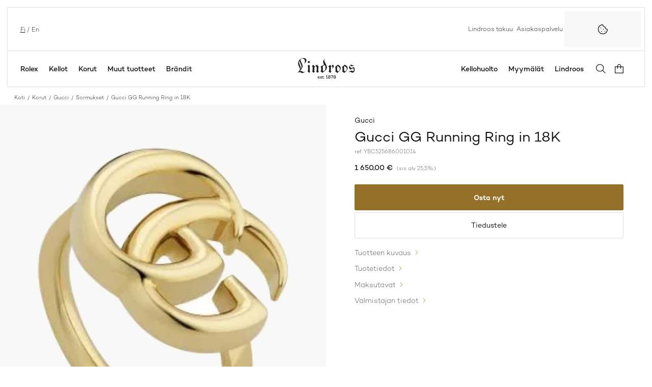

--- FILE ---
content_type: text/html; charset=UTF-8
request_url: https://lindroos.fi/tuote/gg-running-sormus/
body_size: 46220
content:
<!DOCTYPE html>
<html lang="fi" class="no-js">

<head>
    <meta charset="UTF-8">
<script type="text/javascript">
/* <![CDATA[ */
var gform;gform||(document.addEventListener("gform_main_scripts_loaded",function(){gform.scriptsLoaded=!0}),document.addEventListener("gform/theme/scripts_loaded",function(){gform.themeScriptsLoaded=!0}),window.addEventListener("DOMContentLoaded",function(){gform.domLoaded=!0}),gform={domLoaded:!1,scriptsLoaded:!1,themeScriptsLoaded:!1,isFormEditor:()=>"function"==typeof InitializeEditor,callIfLoaded:function(o){return!(!gform.domLoaded||!gform.scriptsLoaded||!gform.themeScriptsLoaded&&!gform.isFormEditor()||(gform.isFormEditor()&&console.warn("The use of gform.initializeOnLoaded() is deprecated in the form editor context and will be removed in Gravity Forms 3.1."),o(),0))},initializeOnLoaded:function(o){gform.callIfLoaded(o)||(document.addEventListener("gform_main_scripts_loaded",()=>{gform.scriptsLoaded=!0,gform.callIfLoaded(o)}),document.addEventListener("gform/theme/scripts_loaded",()=>{gform.themeScriptsLoaded=!0,gform.callIfLoaded(o)}),window.addEventListener("DOMContentLoaded",()=>{gform.domLoaded=!0,gform.callIfLoaded(o)}))},hooks:{action:{},filter:{}},addAction:function(o,r,e,t){gform.addHook("action",o,r,e,t)},addFilter:function(o,r,e,t){gform.addHook("filter",o,r,e,t)},doAction:function(o){gform.doHook("action",o,arguments)},applyFilters:function(o){return gform.doHook("filter",o,arguments)},removeAction:function(o,r){gform.removeHook("action",o,r)},removeFilter:function(o,r,e){gform.removeHook("filter",o,r,e)},addHook:function(o,r,e,t,n){null==gform.hooks[o][r]&&(gform.hooks[o][r]=[]);var d=gform.hooks[o][r];null==n&&(n=r+"_"+d.length),gform.hooks[o][r].push({tag:n,callable:e,priority:t=null==t?10:t})},doHook:function(r,o,e){var t;if(e=Array.prototype.slice.call(e,1),null!=gform.hooks[r][o]&&((o=gform.hooks[r][o]).sort(function(o,r){return o.priority-r.priority}),o.forEach(function(o){"function"!=typeof(t=o.callable)&&(t=window[t]),"action"==r?t.apply(null,e):e[0]=t.apply(null,e)})),"filter"==r)return e[0]},removeHook:function(o,r,t,n){var e;null!=gform.hooks[o][r]&&(e=(e=gform.hooks[o][r]).filter(function(o,r,e){return!!(null!=n&&n!=o.tag||null!=t&&t!=o.priority)}),gform.hooks[o][r]=e)}});
/* ]]> */
</script>

    <meta name="viewport" content="width=device-width, initial-scale=1">
    <meta name='robots' content='index, follow, max-image-preview:large, max-snippet:-1, max-video-preview:-1' />

<!-- Google Tag Manager for WordPress by gtm4wp.com -->
<script data-cfasync="false" data-pagespeed-no-defer>
	var gtm4wp_datalayer_name = "dataLayer";
	var dataLayer = dataLayer || [];
	const gtm4wp_use_sku_instead = 0;
	const gtm4wp_currency = 'EUR';
	const gtm4wp_product_per_impression = 10;
	const gtm4wp_clear_ecommerce = false;
	const gtm4wp_datalayer_max_timeout = 2000;
</script>
<!-- End Google Tag Manager for WordPress by gtm4wp.com -->
	<!-- This site is optimized with the Yoast SEO plugin v26.7 - https://yoast.com/wordpress/plugins/seo/ -->
	<title>Gucci GG Running Ring in 18K - Lindroos</title>
	<link rel="canonical" href="https://lindroos.fi/tuote/gg-running-sormus/" />
	<meta property="og:locale" content="fi_FI" />
	<meta property="og:type" content="article" />
	<meta property="og:title" content="Gucci GG Running Ring in 18K - Lindroos" />
	<meta property="og:url" content="https://lindroos.fi/tuote/gg-running-sormus/" />
	<meta property="og:site_name" content="Lindroos" />
	<meta property="article:publisher" content="https://www.facebook.com/Lindroos/" />
	<meta property="article:modified_time" content="2026-01-21T01:03:29+00:00" />
	<meta property="og:image" content="https://lindroos.fi/wp-content/uploads/YBC525686001.png" />
	<meta property="og:image:width" content="290" />
	<meta property="og:image:height" content="345" />
	<meta property="og:image:type" content="image/png" />
	<meta name="twitter:card" content="summary_large_image" />
	<script type="application/ld+json" class="yoast-schema-graph">{"@context":"https://schema.org","@graph":[{"@type":"WebPage","@id":"https://lindroos.fi/tuote/gg-running-sormus/","url":"https://lindroos.fi/tuote/gg-running-sormus/","name":"Gucci GG Running Ring in 18K - Lindroos","isPartOf":{"@id":"https://lindroos.fi/#website"},"primaryImageOfPage":{"@id":"https://lindroos.fi/tuote/gg-running-sormus/#primaryimage"},"image":{"@id":"https://lindroos.fi/tuote/gg-running-sormus/#primaryimage"},"thumbnailUrl":"https://lindroos.fi/wp-content/uploads/YBC525686001.png","datePublished":"2025-04-15T20:19:13+00:00","dateModified":"2026-01-21T01:03:29+00:00","breadcrumb":{"@id":"https://lindroos.fi/tuote/gg-running-sormus/#breadcrumb"},"inLanguage":"fi","potentialAction":[{"@type":"ReadAction","target":["https://lindroos.fi/tuote/gg-running-sormus/"]}]},{"@type":"ImageObject","inLanguage":"fi","@id":"https://lindroos.fi/tuote/gg-running-sormus/#primaryimage","url":"https://lindroos.fi/wp-content/uploads/YBC525686001.png","contentUrl":"https://lindroos.fi/wp-content/uploads/YBC525686001.png","width":290,"height":345},{"@type":"BreadcrumbList","@id":"https://lindroos.fi/tuote/gg-running-sormus/#breadcrumb","itemListElement":[{"@type":"ListItem","position":1,"name":"Koti","item":"https://lindroos.fi/"},{"@type":"ListItem","position":2,"name":"Korut","item":"https://lindroos.fi/tuotteet/korut/"},{"@type":"ListItem","position":3,"name":"Gucci","item":"https://lindroos.fi/tuotemerkki/gucci/?tuotteet=korut"},{"@type":"ListItem","position":4,"name":"Sormukset","item":"https://lindroos.fi/tuotteet/korut/sormukset/"},{"@type":"ListItem","position":5,"name":"Gucci GG Running Ring in 18K"}]},{"@type":"WebSite","@id":"https://lindroos.fi/#website","url":"https://lindroos.fi/","name":"Lindroos","description":"","publisher":{"@id":"https://lindroos.fi/#organization"},"potentialAction":[{"@type":"SearchAction","target":{"@type":"EntryPoint","urlTemplate":"https://lindroos.fi/?s={search_term_string}"},"query-input":{"@type":"PropertyValueSpecification","valueRequired":true,"valueName":"search_term_string"}}],"inLanguage":"fi"},{"@type":"Organization","@id":"https://lindroos.fi/#organization","name":"Lindroos","url":"https://lindroos.fi/","logo":{"@type":"ImageObject","inLanguage":"fi","@id":"https://lindroos.fi/#/schema/logo/image/","url":"https://lindroos.fi/wp-content/uploads/Lindroos_logo.png","contentUrl":"https://lindroos.fi/wp-content/uploads/Lindroos_logo.png","width":1500,"height":630,"caption":"Lindroos"},"image":{"@id":"https://lindroos.fi/#/schema/logo/image/"},"sameAs":["https://www.facebook.com/Lindroos/","https://www.instagram.com/lindroos1878/","https://www.linkedin.com/company/oy-osk-lindroos-ab/"]}]}</script>
	<!-- / Yoast SEO plugin. -->


<script type='application/javascript'  id='pys-version-script'>console.log('PixelYourSite Free version 11.1.5.2');</script>
<link rel='dns-prefetch' href='//kit.fontawesome.com' />
<link rel='dns-prefetch' href='//policy.app.cookieinformation.com' />
<link rel='dns-prefetch' href='//www.google.com' />
<link rel='preconnect' href='https://kit.fontawesome.com' />
<link rel='preconnect' href='https://ka-p.fontawesome.com' />
<link rel='preconnect' href='https://www.google.com' />
<link rel='preconnect' href='https://www.gstatic.com' />
<link rel='preconnect' href='https://fonts.gstatic.com' />
<link rel='preconnect' href='https://x.klarnacdn.net' />
<style id='wp-img-auto-sizes-contain-inline-css' type='text/css'>img:is([sizes=auto i],[sizes^="auto," i]){contain-intrinsic-size:3000px 1500px}</style>

<link data-optimized="1" rel='stylesheet' id='woo-carrier-agents-blocks-style-css' href='https://lindroos.fi/wp-content/litespeed/css/0fb5799b9908a5a40f70a1feb22cc714.css?ver=46fcc' type='text/css' media='all' />
<link data-optimized="1" rel='stylesheet' id='wp-block-library-css' href='https://lindroos.fi/wp-content/litespeed/css/687d0ffe8481ae056254004bf87f3cb9.css?ver=e54b0' type='text/css' media='all' />
<link data-optimized="1" rel='stylesheet' id='wc-blocks-style-css' href='https://lindroos.fi/wp-content/litespeed/css/789765ef7f88ea6b9c07afcf6ba57e94.css?ver=b96f3' type='text/css' media='all' />

<link data-optimized="1" rel='stylesheet' id='pwgc-wc-blocks-style-css' href='https://lindroos.fi/wp-content/litespeed/css/ad5a1cf74fef2c1e8af17e5cb35ca64b.css?ver=f6c89' type='text/css' media='all' />
<style id='woocommerce-inline-inline-css' type='text/css'>.woocommerce form .form-row .required{visibility:visible}</style>
<link data-optimized="1" rel='stylesheet' id='brands-styles-css' href='https://lindroos.fi/wp-content/litespeed/css/086bd581700cab18122e2aa34e28303d.css?ver=1d4d3' type='text/css' media='all' />
<link data-optimized="1" rel='stylesheet' id='main-css' href='https://lindroos.fi/wp-content/litespeed/css/fae2c7c6d6ec5c04bc8ff3e4460788f6.css?ver=43ba7' type='text/css' media='all' />
<script type="text/javascript" id="wpml-cookie-js-extra">
/* <![CDATA[ */
var wpml_cookies = {"wp-wpml_current_language":{"value":"fi","expires":1,"path":"/"}};
var wpml_cookies = {"wp-wpml_current_language":{"value":"fi","expires":1,"path":"/"}};
//# sourceURL=wpml-cookie-js-extra
/* ]]> */
</script>
<script data-optimized="1" type="text/javascript" src="https://lindroos.fi/wp-content/litespeed/js/7a116739bec1b0daa5629a5d95cdb411.js?ver=9db12" id="wpml-cookie-js" defer="defer" data-wp-strategy="defer"></script>
<script type="text/javascript" src="https://lindroos.fi/wp-includes/js/jquery/jquery.min.js?ver=3.7.1" id="jquery-core-js"></script>
<script data-optimized="1" type="text/javascript" src="https://lindroos.fi/wp-content/litespeed/js/b0f876639a4233f663f7137b90fc18a7.js?ver=51f10" id="jquery-migrate-js"></script>
<script type="text/javascript" id="wc-single-product-js-extra">
/* <![CDATA[ */
var wc_single_product_params = {"i18n_required_rating_text":"Valitse arvostelu, ole hyv\u00e4.","i18n_rating_options":["1/5 t\u00e4hte\u00e4","2/5 t\u00e4hte\u00e4","3/5 t\u00e4hte\u00e4","4/5 t\u00e4hte\u00e4","5/5 t\u00e4hte\u00e4"],"i18n_product_gallery_trigger_text":"View full-screen image gallery","review_rating_required":"yes","flexslider":{"rtl":false,"animation":"slide","smoothHeight":true,"directionNav":false,"controlNav":"thumbnails","slideshow":false,"animationSpeed":500,"animationLoop":false,"allowOneSlide":false},"zoom_enabled":"","zoom_options":[],"photoswipe_enabled":"","photoswipe_options":{"shareEl":false,"closeOnScroll":false,"history":false,"hideAnimationDuration":0,"showAnimationDuration":0},"flexslider_enabled":""};
//# sourceURL=wc-single-product-js-extra
/* ]]> */
</script>
<script data-optimized="1" type="text/javascript" src="https://lindroos.fi/wp-content/litespeed/js/34a41db270a806b54ebb4a5d3f70d694.js?ver=8aeae" id="wc-single-product-js" defer="defer" data-wp-strategy="defer"></script>
<script data-optimized="1" type="text/javascript" src="https://lindroos.fi/wp-content/litespeed/js/5aa937410cd1abcf5425c2c6a08c7bc9.js?ver=aabac" id="wc-jquery-blockui-js" defer="defer" data-wp-strategy="defer"></script>
<script data-optimized="1" type="text/javascript" src="https://lindroos.fi/wp-content/litespeed/js/23f1be43e98b8c519dfceeebee808e44.js?ver=a9c8f" id="wc-js-cookie-js" defer="defer" data-wp-strategy="defer"></script>
<script type="text/javascript" id="woocommerce-js-extra">
/* <![CDATA[ */
var woocommerce_params = {"ajax_url":"/wp-admin/admin-ajax.php","wc_ajax_url":"/?wc-ajax=%%endpoint%%","i18n_password_show":"N\u00e4yt\u00e4 salasana","i18n_password_hide":"Piilota salasana"};
//# sourceURL=woocommerce-js-extra
/* ]]> */
</script>
<script data-optimized="1" type="text/javascript" src="https://lindroos.fi/wp-content/litespeed/js/fe88bbea7594e36f70b1f43e0ec4e7e1.js?ver=03ed2" id="woocommerce-js" defer="defer" data-wp-strategy="defer"></script>
<script data-optimized="1" type="text/javascript" src="https://lindroos.fi/wp-content/litespeed/js/c4de2da643144a7291591dd5e89b00c4.js?ver=5c66e" id="jquery-bind-first-js"></script>
<script data-optimized="1" type="text/javascript" src="https://lindroos.fi/wp-content/litespeed/js/c29b1a1e671ea77f63465805b4d9ecf8.js?ver=89c6b" id="js-cookie-pys-js"></script>
<script data-optimized="1" type="text/javascript" src="https://lindroos.fi/wp-content/litespeed/js/64b4d25f7cec6813e64ffec531596597.js?ver=dec2d" id="js-tld-js"></script>
<script type="text/javascript" id="pys-js-extra">
/* <![CDATA[ */
var pysOptions = {"staticEvents":{"facebook":{"woo_view_content":[{"delay":0,"type":"static","name":"ViewContent","pixelIds":["3073676732676731"],"eventID":"64f9c35e-de54-4dbc-94c0-a3c400114436","params":{"content_ids":["7682"],"content_type":"product","content_name":"Gucci GG Running Ring in 18K","category_name":"Korut, Sormukset","value":"1650","currency":"EUR","contents":[{"id":"7682","quantity":1}],"product_price":"1650","page_title":"Gucci GG Running Ring in 18K","post_type":"product","post_id":7682,"plugin":"PixelYourSite","user_role":"guest","event_url":"lindroos.fi/tuote/gg-running-sormus/"},"e_id":"woo_view_content","ids":[],"hasTimeWindow":false,"timeWindow":0,"woo_order":"","edd_order":""}],"init_event":[{"delay":0,"type":"static","ajaxFire":false,"name":"PageView","pixelIds":["3073676732676731"],"eventID":"ea12cdf4-256f-4f32-aec3-cabd69e2088d","params":{"page_title":"Gucci GG Running Ring in 18K","post_type":"product","post_id":7682,"plugin":"PixelYourSite","user_role":"guest","event_url":"lindroos.fi/tuote/gg-running-sormus/"},"e_id":"init_event","ids":[],"hasTimeWindow":false,"timeWindow":0,"woo_order":"","edd_order":""}]}},"dynamicEvents":[],"triggerEvents":[],"triggerEventTypes":[],"facebook":{"pixelIds":["3073676732676731"],"advancedMatching":[],"advancedMatchingEnabled":false,"removeMetadata":true,"wooVariableAsSimple":false,"serverApiEnabled":false,"wooCRSendFromServer":false,"send_external_id":null,"enabled_medical":false,"do_not_track_medical_param":["event_url","post_title","page_title","landing_page","content_name","categories","category_name","tags"],"meta_ldu":false},"debug":"","siteUrl":"https://lindroos.fi","ajaxUrl":"https://lindroos.fi/wp-admin/admin-ajax.php","ajax_event":"be8ed607ec","enable_remove_download_url_param":"1","cookie_duration":"7","last_visit_duration":"60","enable_success_send_form":"","ajaxForServerEvent":"1","ajaxForServerStaticEvent":"1","useSendBeacon":"1","send_external_id":"1","external_id_expire":"180","track_cookie_for_subdomains":"1","google_consent_mode":"1","gdpr":{"ajax_enabled":false,"all_disabled_by_api":false,"facebook_disabled_by_api":false,"analytics_disabled_by_api":false,"google_ads_disabled_by_api":false,"pinterest_disabled_by_api":false,"bing_disabled_by_api":false,"reddit_disabled_by_api":false,"externalID_disabled_by_api":false,"facebook_prior_consent_enabled":true,"analytics_prior_consent_enabled":true,"google_ads_prior_consent_enabled":null,"pinterest_prior_consent_enabled":true,"bing_prior_consent_enabled":true,"cookiebot_integration_enabled":false,"cookiebot_facebook_consent_category":"marketing","cookiebot_analytics_consent_category":"statistics","cookiebot_tiktok_consent_category":"marketing","cookiebot_google_ads_consent_category":"marketing","cookiebot_pinterest_consent_category":"marketing","cookiebot_bing_consent_category":"marketing","consent_magic_integration_enabled":false,"real_cookie_banner_integration_enabled":false,"cookie_notice_integration_enabled":false,"cookie_law_info_integration_enabled":false,"analytics_storage":{"enabled":true,"value":"granted","filter":false},"ad_storage":{"enabled":true,"value":"granted","filter":false},"ad_user_data":{"enabled":true,"value":"granted","filter":false},"ad_personalization":{"enabled":true,"value":"granted","filter":false}},"cookie":{"disabled_all_cookie":false,"disabled_start_session_cookie":false,"disabled_advanced_form_data_cookie":false,"disabled_landing_page_cookie":false,"disabled_first_visit_cookie":false,"disabled_trafficsource_cookie":false,"disabled_utmTerms_cookie":false,"disabled_utmId_cookie":false},"tracking_analytics":{"TrafficSource":"direct","TrafficLanding":"undefined","TrafficUtms":[],"TrafficUtmsId":[]},"GATags":{"ga_datalayer_type":"default","ga_datalayer_name":"dataLayerPYS"},"woo":{"enabled":true,"enabled_save_data_to_orders":true,"addToCartOnButtonEnabled":true,"addToCartOnButtonValueEnabled":true,"addToCartOnButtonValueOption":"price","singleProductId":7682,"removeFromCartSelector":"form.woocommerce-cart-form .remove","addToCartCatchMethod":"add_cart_hook","is_order_received_page":false,"containOrderId":false},"edd":{"enabled":false},"cache_bypass":"1769078378"};
//# sourceURL=pys-js-extra
/* ]]> */
</script>
<script data-optimized="1" type="text/javascript" src="https://lindroos.fi/wp-content/litespeed/js/1602db378b8e6399b2eaabfe9c3372a9.js?ver=254ea" id="pys-js"></script>
<meta name="generator" content="WPML ver:4.8.6 stt:1,18;" />
<!-- Stream WordPress user activity plugin v4.1.1 -->
<script></script>
<!-- Google Tag Manager for WordPress by gtm4wp.com -->
<!-- GTM Container placement set to automatic -->
<script data-cfasync="false" data-pagespeed-no-defer>
	var dataLayer_content = {"pagePostType":"product","pagePostType2":"single-product","productRatingCounts":[],"productAverageRating":0,"productReviewCount":0,"productType":"simple","productIsVariable":0};
	dataLayer.push( dataLayer_content );
</script>
<script data-cfasync="false" data-pagespeed-no-defer>
(function(w,d,s,l,i){w[l]=w[l]||[];w[l].push({'gtm.start':
new Date().getTime(),event:'gtm.js'});var f=d.getElementsByTagName(s)[0],
j=d.createElement(s),dl=l!='dataLayer'?'&l='+l:'';j.async=true;j.src=
'//www.googletagmanager.com/gtm.js?id='+i+dl;f.parentNode.insertBefore(j,f);
})(window,document,'script','dataLayer','GTM-5KB3WS5');
</script>
<!-- End Google Tag Manager for WordPress by gtm4wp.com -->	<noscript><style>.woocommerce-product-gallery{ opacity: 1 !important; }</style></noscript>
	<link rel="icon" href="https://lindroos.fi/wp-content/uploads/Lindroos_icon_with_bg-120x120.png" sizes="32x32" />
<link rel="icon" href="https://lindroos.fi/wp-content/uploads/Lindroos_icon_with_bg-480x480.png" sizes="192x192" />
<link rel="apple-touch-icon" href="https://lindroos.fi/wp-content/uploads/Lindroos_icon_with_bg-480x480.png" />
<meta name="msapplication-TileImage" content="https://lindroos.fi/wp-content/uploads/Lindroos_icon_with_bg-480x480.png" />

	<style>#applepay:hover,.checkout_provider_button:hover,.wb-paytrail-maksutavat-tokenized-payment-method-title:hover,.bank-button:hover{outline:2px solid #000}.checkout_provider_button-border,.paytrail_card_selected,.bank-button-border{outline:2px solid #000}.paytrail_kassa_payment_button_title_wrapper{background:#ebebeb!important;color:#323232!important}.wb_paytrail_collector_calculator_wrap{background:#082229!important;color:#ffffff!important}#wb_paytrail_collector_erittely{color:#082229!important}table.collector_table{border:1px solid #082229!important}</style>

<link data-optimized="1" rel='stylesheet' id='wb-paytrail-maksutavat-blocks-css-css' href='https://lindroos.fi/wp-content/litespeed/css/ff1fae7f3c969ab832550854f9412ac3.css?ver=12ac3' type='text/css' media='all' />
</head>


<body class="wp-singular product-template-default single single-product postid-7682 wp-custom-logo wp-theme-lindroos theme-lindroos woocommerce woocommerce-page woocommerce-no-js" id="page-top">

    
<!-- GTM Container placement set to automatic -->
<!-- Google Tag Manager (noscript) -->
				<noscript><iframe src="https://www.googletagmanager.com/ns.html?id=GTM-5KB3WS5" height="0" width="0" style="display:none;visibility:hidden" aria-hidden="true"></iframe></noscript>
<!-- End Google Tag Manager (noscript) -->
    <a href="#content" class="screen-reader-shortcut button">Siirry sisältöön</a>
   
    
    <section class="site-header-top header-bar full-width-layout" aria-label="Ylätunnisteen aputoiminnot">
        <div class="header-secondary">
    <div class="rolex-retailer">
    <iframe data-cookieconsent="functional,statistic,marketing" title="Rolex Official Retailer" data-cookieconsent-src="https://static.rolex.com/retailers/clock/?colour=gold&amp;apiKey=2afc3c306ef6250e92068f3cf058a537&amp;lang=en" style="width:150px;height:70px;border:0;margin:0;padding:0;overflow:hidden;z-index:0;position:relative" scrolling="NO" frameborder="NO"></iframe>    <div class="cookieconsent-overlay">
        <button type="button" title="Muuta evästevalintoja" class="icon-button cookieconsent-button cookie-dialog-trigger" title=""><svg xmlns="http://www.w3.org/2000/svg" viewBox="0 0 512 512"><!--!Font Awesome Pro 6.7.2 by @fontawesome - https://fontawesome.com License - https://fontawesome.com/license (Commercial License) Copyright 2025 Fonticons, Inc.--><path d="M219.8 49.1L105.9 110 49.3 226.7 71.7 354.7l92.8 90.1 127.6 18L406.1 402l56.6-116.7-.5-2.8c-56.7-15.3-100.9-61-114.2-118.5c-57.3-13.2-102.8-57-118.3-113.4l-9.9-1.4zm156.4 86.6c3.7 62.4 52.2 112.7 113.7 119.5l6.1 34.7L430.3 425.3 298.1 496 149.8 475 42 370.4 16 222.1 81.7 86.7 213.9 16l42.8 6.1c6.7 61.5 57.1 110 119.5 113.7zM168 352l24-24 24 24-24 24-24-24zm-8-136l-24-24 24-24 24 24-24 24zm104 40l24-24 24 24-24 24-24-24zm88 120l-24-24 24-24 24 24-24 24z"/></svg>
<span class="screen-reader-text">Muuta evästevalintoja</span></button>
    </div>
</div>
    
<nav id="nav-secondary-6971fe6a84d9a" class="nav-secondary-container" aria-label="Apuvalikko">
    <ul class="nav-secondary">
                    <li class="menu-item">
                <a href="https://lindroos.fi/lindroos-takuu/" class="nav-link">Lindroos takuu</a>            </li>
                    <li class="menu-item">
                <a href="https://lindroos.fi/asiakaspalvelu/" class="nav-link">Asiakaspalvelu</a>            </li>
            </ul>
</nav>
    
<nav class="nav-lang" aria-label="Sivuston kielen valinta">
    <ul class="nav-list"><li><a href="https://lindroos.fi/en/product/gg-running-sormus/" class="language" lang="en" hreflang="en">en<span class="screen-reader-text"> (English)</span></a></li><li><a href="https://lindroos.fi/tuote/gg-running-sormus/" class="language active" lang="fi" hreflang="fi">fi<span class="screen-reader-text"> (Suomi)</span></a></li></ul></nav>
</div>
    </section>
    <div class="site-header-middle"></div>
    <header id="masthead" class="site-header-main header-bar full-width-layout" role="banner" aria-label="Ylätunniste">
        <div class="site-logo">
    <a href="https://lindroos.fi/" class="custom-logo-link" rel="home"><img width="1380" height="509" src="https://lindroos.fi/wp-content/uploads/Lindroos_logo.svg" class="custom-logo" alt="Lindroos-logo" decoding="async" fetchpriority="high" /></a></div>
        <div class="main-menu">
    
    <div class="toggle-buttons mobile-only">
        <button class="icon-button main-menu-toggle menu-state-closed" type="button" aria-expanded="false" aria-controls="the-main-menu">
            <svg xmlns="http://www.w3.org/2000/svg" viewBox="0 0 448 512"><!--!Font Awesome Pro 6.7.2 by @fontawesome - https://fontawesome.com License - https://fontawesome.com/license (Commercial License) Copyright 2025 Fonticons, Inc.--><path d="M0 64l448 0 0 48L0 112 0 64zM0 224l448 0 0 48L0 272l0-48zM448 384l0 48L0 432l0-48 448 0z"/></svg>
            <span>Avaa päävalikko</span>
        </button>
        <button class="icon-button main-menu-toggle menu-state-open" type="button" aria-expanded="false" aria-controls="the-main-menu">
            <svg xmlns="http://www.w3.org/2000/svg" viewBox="0 0 384 512"><!--!Font Awesome Pro 6.7.2 by @fontawesome - https://fontawesome.com License - https://fontawesome.com/license (Commercial License) Copyright 2025 Fonticons, Inc.--><path d="M345 137l17-17L328 86.1l-17 17-119 119L73 103l-17-17L22.1 120l17 17 119 119L39 375l-17 17L56 425.9l17-17 119-119L311 409l17 17L361.9 392l-17-17-119-119L345 137z"/></svg>
            <span>Sulje päävalikko</span>
        </button>
    </div>

    <div id="the-main-menu" class="menu-container">
        <div class="menu-area menu-area--left">
            <nav id="paavalikko-vasen-reuna" class="main-menu-nav" aria-label="Päävalikko (vasen reuna)">
    <ul class="menu-level-1">
            
        <li id="main-menu-item-1" class="menu-item menu-item-level-1">
            
            <a href="https://lindroos.fi/rolex/">Rolex</a>            
                        </li>
            
        <li id="main-menu-item-2" class="menu-item menu-item-level-1 has-children has-highlights has-mega-menu">
            
            <a href="https://lindroos.fi/tuotteet/kellot/">Kellot</a>            
                            
                                <button type="button" class="sub-menu-button-open" aria-expanded="false" aria-controls="main-menu-item-2-sub-menu"><span class="sr-text">Avaa alavalikko: Kellot </span><i class="fa-sharp fa-light fa-arrow-right"></i></button>
                                
                <span id="main-menu-item-2-sub-menu" class="mega-menu-container">
                    
                    <span class="mega-menu-content">
                        <button type="button" class="sub-menu-button-skip" data-parent="main-menu-item-2">Siirry takaisin valikon päätasolle <i class="fa-sharp fa-light fa-arrow-right"></i></button>

                        <span class="sub-menu-header">
                            <button type="button" class="sub-menu-button-close"><i class="fa-sharp fa-light fa-arrow-left"></i><span class="sr-text"> Siirry takaisin valikon päätasolle</span>Kellot</button>
                        </span>

                                                
                            <span class="mega-menu-sub-menus mega-menu-part">
                                                            
                                    <span class="mega-menu-col sub-menu-col">
                                        <ul class="menu-level-2">
                                                                                        <li id="main-menu-item-3" class="menu-item menu-item-level-2 has-children">
                                                <a href="https://lindroos.fi/tuotteet/kellot/naisten-kellot/">Naisten kellot</a>                                                                                                    <ul class="menu-level-3">
                                                                                                                <li id="main-menu-item-4" class="menu-item menu-item-level-3">
                                                            <a href="https://lindroos.fi/tuotteet/kellot/naisten-kellot/?kellojen-tyyppi=kultakellot">Naisten kultakellot</a>                                                        </li>
                                                                                                                <li id="main-menu-item-5" class="menu-item menu-item-level-3">
                                                            <a href="https://lindroos.fi/tuotteet/kellot/naisten-kellot/?kellojen-tyyppi=timanttikellot">Naisten timanttikellot</a>                                                        </li>
                                                                                                                <li id="main-menu-item-6" class="menu-item menu-item-level-3">
                                                            <a href="https://lindroos.fi/tuotteet/kellot/naisten-kellot/?kellojen-tyyppi=kronografit">Naisten kronografit</a>                                                        </li>
                                                                                                                <li id="main-menu-item-7" class="menu-item menu-item-level-3">
                                                            <a href="https://lindroos.fi/tuotteet/kellot/naisten-kellot/?kellojen-tyyppi=sukeltajankellot">Naisten sukeltajankellot</a>                                                        </li>
                                                                                                            </ul>
                                                                                            </li>
                                                                                        <li id="main-menu-item-8" class="menu-item menu-item-level-2 has-children">
                                                <a href="https://lindroos.fi/tuotteet/kellot/miesten-kellot/">Miesten kellot</a>                                                                                                    <ul class="menu-level-3">
                                                                                                                <li id="main-menu-item-9" class="menu-item menu-item-level-3">
                                                            <a href="https://lindroos.fi/tuotteet/kellot/miesten-kellot/?kellojen-tyyppi=kultakellot">Miesten kultakellot</a>                                                        </li>
                                                                                                                <li id="main-menu-item-10" class="menu-item menu-item-level-3">
                                                            <a href="https://lindroos.fi/tuotteet/kellot/miesten-kellot/?kellojen-tyyppi=kronografit">Miesten kronografit</a>                                                        </li>
                                                                                                                <li id="main-menu-item-11" class="menu-item menu-item-level-3">
                                                            <a href="https://lindroos.fi/tuotteet/kellot/miesten-kellot/?kellojen-tyyppi=sukeltajankellot">Miesten sukeltajankellot</a>                                                        </li>
                                                                                                                <li id="main-menu-item-12" class="menu-item menu-item-level-3">
                                                            <a href="https://lindroos.fi/tuotteet/kellot/miesten-kellot/?kellojen-tyyppi=pukukellot">Miesten pukukellot</a>                                                        </li>
                                                                                                            </ul>
                                                                                            </li>
                                                                                    </ul>
                                    </span>

                                                            
                                    <span class="mega-menu-col sub-menu-col">
                                        <ul class="menu-level-2">
                                                                                        <li id="main-menu-item-13" class="menu-item menu-item-level-2 has-children">
                                                <a href="#">Muut palvelut</a>                                                                                                    <ul class="menu-level-3">
                                                                                                                <li id="main-menu-item-14" class="menu-item menu-item-level-3">
                                                            <a href="https://lindroos.fi/huolto/">Kellojen huolto</a>                                                        </li>
                                                                                                            </ul>
                                                                                            </li>
                                                                                        <li id="main-menu-item-15" class="menu-item menu-item-level-2 has-children">
                                                <a href="https://lindroos.fi/tuotteet/kellot/">Kaikki kellot</a>                                                                                                    <ul class="menu-level-3">
                                                                                                                <li id="main-menu-item-16" class="menu-item menu-item-level-3">
                                                            <a href="https://lindroos.fi/tuotteet/kellot/?kellon-kuoren-materiaali=teras-9">Teräskellot</a>                                                        </li>
                                                                                                                <li id="main-menu-item-17" class="menu-item menu-item-level-3">
                                                            <a href="https://lindroos.fi/tuotteet/kellot/?kellojen-tyyppi=kultakellot">Kultakellot</a>                                                        </li>
                                                                                                                <li id="main-menu-item-18" class="menu-item menu-item-level-3">
                                                            <a href="https://lindroos.fi/tuotteet/kellot/?kellojen-tyyppi=sukeltajankellot">Sukeltajankellot</a>                                                        </li>
                                                                                                                <li id="main-menu-item-19" class="menu-item menu-item-level-3">
                                                            <a href="https://lindroos.fi/tuotteet/kellot/?kellojen-tyyppi=gmt-kellot">GMT-kellot</a>                                                        </li>
                                                                                                                <li id="main-menu-item-20" class="menu-item menu-item-level-3">
                                                            <a href="https://lindroos.fi/tuotteet/kellot/?kellojen-tyyppi=pukukellot">Pukukellot</a>                                                        </li>
                                                                                                                <li id="main-menu-item-21" class="menu-item menu-item-level-3">
                                                            <a href="https://lindroos.fi/tuotteet/kellot/?kellojen-tyyppi=lentajankellot">Lentäjänkellot</a>                                                        </li>
                                                                                                                <li id="main-menu-item-22" class="menu-item menu-item-level-3">
                                                            <a href="https://lindroos.fi/tuotteet/kellot/?kellojen-tyyppi=kronografit">Kronografit</a>                                                        </li>
                                                                                                            </ul>
                                                                                            </li>
                                                                                    </ul>
                                    </span>

                                                            </span>

                                            

                                                
                            <span class="mega-menu-highlights mega-menu-part">
                                                                <span class="mega-menu-col highlights-col">
                                    
<a href="https://lindroos.fi/tuotteet/kellot/naisten-kellot/"
    class="card card--manual card--portrait card--small-button"     >

    
    <div class="images-layered">
                    
<span class="images-layered__image ">
    <img data-lazyloaded="1" src="[data-uri]" width="480" height="600" data-src="https://lindroos.fi/wp-content/uploads/Lindroos25_webkuvat-16-480x600.jpg.webp" class="attachment-portrait_medium size-portrait_medium" alt="" loading="lazy" decoding="async" data-srcset="https://lindroos.fi/wp-content/uploads/Lindroos25_webkuvat-16-480x600.jpg.webp 480w, https://lindroos.fi/wp-content/uploads/Lindroos25_webkuvat-16-280x350.jpg.webp 280w, https://lindroos.fi/wp-content/uploads/Lindroos25_webkuvat-16-960x1200.jpg.webp 960w" data-sizes="auto, (max-width: 480px) 100vw, 480px" /><noscript><img width="480" height="600" src="https://lindroos.fi/wp-content/uploads/Lindroos25_webkuvat-16-480x600.jpg.webp" class="attachment-portrait_medium size-portrait_medium" alt="" loading="lazy" decoding="async" srcset="https://lindroos.fi/wp-content/uploads/Lindroos25_webkuvat-16-480x600.jpg.webp 480w, https://lindroos.fi/wp-content/uploads/Lindroos25_webkuvat-16-280x350.jpg.webp 280w, https://lindroos.fi/wp-content/uploads/Lindroos25_webkuvat-16-960x1200.jpg.webp 960w" sizes="auto, (max-width: 480px) 100vw, 480px" /></noscript></span>
            </div>

    <div class="card__content">
        
        
        <span id="card-label-6971fe6a88654"
            class="card__label-button button button--fake">
            Kaikki naisten kellot        </span>
    </div>
</a>
                                </span>
                                                                <span class="mega-menu-col highlights-col">
                                    
<a href="https://lindroos.fi/tuotteet/kellot/miesten-kellot/"
    target="_blank" class="card card--manual card--portrait card--small-button"     >

    
    <div class="images-layered">
                    
<span class="images-layered__image ">
    <img data-lazyloaded="1" src="[data-uri]" width="480" height="600" data-src="https://lindroos.fi/wp-content/uploads/Lindroos25_webkuvat-1-480x600.jpg.webp" class="attachment-portrait_medium size-portrait_medium" alt="" loading="lazy" decoding="async" data-srcset="https://lindroos.fi/wp-content/uploads/Lindroos25_webkuvat-1-480x600.jpg.webp 480w, https://lindroos.fi/wp-content/uploads/Lindroos25_webkuvat-1-280x350.jpg.webp 280w, https://lindroos.fi/wp-content/uploads/Lindroos25_webkuvat-1-960x1200.jpg.webp 960w" data-sizes="auto, (max-width: 480px) 100vw, 480px" /><noscript><img width="480" height="600" src="https://lindroos.fi/wp-content/uploads/Lindroos25_webkuvat-1-480x600.jpg.webp" class="attachment-portrait_medium size-portrait_medium" alt="" loading="lazy" decoding="async" srcset="https://lindroos.fi/wp-content/uploads/Lindroos25_webkuvat-1-480x600.jpg.webp 480w, https://lindroos.fi/wp-content/uploads/Lindroos25_webkuvat-1-280x350.jpg.webp 280w, https://lindroos.fi/wp-content/uploads/Lindroos25_webkuvat-1-960x1200.jpg.webp 960w" sizes="auto, (max-width: 480px) 100vw, 480px" /></noscript></span>
            </div>

    <div class="card__content">
        
        
        <span id="card-label-6971fe6a88960"
            class="card__label-button button button--fake">
            Kaikki miesten kellot        </span>
    </div>
</a>
                                </span>
                                                            </span>

                        
                    </span>
                </span>
                            </li>
            
        <li id="main-menu-item-23" class="menu-item menu-item-level-1 has-children has-highlights has-mega-menu">
            
            <a href="https://lindroos.fi/tuotteet/korut">Korut</a>            
                            
                                <button type="button" class="sub-menu-button-open" aria-expanded="false" aria-controls="main-menu-item-23-sub-menu"><span class="sr-text">Avaa alavalikko: Korut </span><i class="fa-sharp fa-light fa-arrow-right"></i></button>
                                
                <span id="main-menu-item-23-sub-menu" class="mega-menu-container">
                    
                    <span class="mega-menu-content">
                        <button type="button" class="sub-menu-button-skip" data-parent="main-menu-item-23">Siirry takaisin valikon päätasolle <i class="fa-sharp fa-light fa-arrow-right"></i></button>

                        <span class="sub-menu-header">
                            <button type="button" class="sub-menu-button-close"><i class="fa-sharp fa-light fa-arrow-left"></i><span class="sr-text"> Siirry takaisin valikon päätasolle</span>Korut</button>
                        </span>

                                                
                            <span class="mega-menu-sub-menus mega-menu-part">
                                                            
                                    <span class="mega-menu-col sub-menu-col">
                                        <ul class="menu-level-2">
                                                                                        <li id="main-menu-item-24" class="menu-item menu-item-level-2">
                                                <a href="https://lindroos.fi/tuotteet/korut/?kenelle=naiselle-797">Naisten korut</a>                                                                                            </li>
                                                                                        <li id="main-menu-item-25" class="menu-item menu-item-level-2">
                                                <a href="https://lindroos.fi/tuotteet/korut/?kenelle=miehelle-798">Miesten korut</a>                                                                                            </li>
                                                                                    </ul>
                                    </span>

                                                            
                                    <span class="mega-menu-col sub-menu-col">
                                        <ul class="menu-level-2">
                                                                                        <li id="main-menu-item-26" class="menu-item menu-item-level-2 has-children">
                                                <a href="https://lindroos.fi/tuotteet/korut/">Kaikki korut</a>                                                                                                    <ul class="menu-level-3">
                                                                                                                <li id="main-menu-item-27" class="menu-item menu-item-level-3">
                                                            <a href="https://lindroos.fi/tuotteet/korut/kaulakorut/">Kaulakorut</a>                                                        </li>
                                                                                                                <li id="main-menu-item-28" class="menu-item menu-item-level-3">
                                                            <a href="https://lindroos.fi/tuotteet/korut/korvakorut/">Korvakorut</a>                                                        </li>
                                                                                                                <li id="main-menu-item-29" class="menu-item menu-item-level-3">
                                                            <a href="https://lindroos.fi/tuotteet/korut/rannekorut/">Rannekorut</a>                                                        </li>
                                                                                                                <li id="main-menu-item-30" class="menu-item menu-item-level-3">
                                                            <a href="https://lindroos.fi/tuotteet/korut/sormukset/">Sormukset</a>                                                        </li>
                                                                                                                <li id="main-menu-item-31" class="menu-item menu-item-level-3">
                                                            <a href="https://lindroos.fi/tuotteet/korut/kalvosinnapit/">Kalvosinnapit</a>                                                        </li>
                                                                                                                <li id="main-menu-item-32" class="menu-item menu-item-level-3">
                                                            <a href="https://lindroos.fi/tuotteet/korut/solmioneulat/">Solmioneulat</a>                                                        </li>
                                                                                                                <li id="main-menu-item-33" class="menu-item menu-item-level-3">
                                                            <a href="https://lindroos.fi/tuotteet/korut/?korujen-tyyppi=helmet">Helmikorut</a>                                                        </li>
                                                                                                            </ul>
                                                                                            </li>
                                                                                    </ul>
                                    </span>

                                                            </span>

                                            

                                                
                            <span class="mega-menu-highlights mega-menu-part">
                                                                <span class="mega-menu-col highlights-col">
                                    
<a href="https://lindroos.fi/tuotteet/korut/?kenelle=naiselle-797"
    class="card card--manual card--portrait card--multi-image card--small-button"     >

    
    <div class="images-layered">
                    
<span class="images-layered__image ">
    <img data-lazyloaded="1" src="[data-uri]" width="480" height="600" data-src="https://lindroos.fi/wp-content/uploads/Lindroos25_webkuvat-2-480x600.jpg.webp" class="attachment-portrait_medium size-portrait_medium" alt="" loading="lazy" decoding="async" data-srcset="https://lindroos.fi/wp-content/uploads/Lindroos25_webkuvat-2-480x600.jpg.webp 480w, https://lindroos.fi/wp-content/uploads/Lindroos25_webkuvat-2-280x350.jpg.webp 280w, https://lindroos.fi/wp-content/uploads/Lindroos25_webkuvat-2-960x1200.jpg.webp 960w" data-sizes="auto, (max-width: 480px) 100vw, 480px" /><noscript><img width="480" height="600" src="https://lindroos.fi/wp-content/uploads/Lindroos25_webkuvat-2-480x600.jpg.webp" class="attachment-portrait_medium size-portrait_medium" alt="" loading="lazy" decoding="async" srcset="https://lindroos.fi/wp-content/uploads/Lindroos25_webkuvat-2-480x600.jpg.webp 480w, https://lindroos.fi/wp-content/uploads/Lindroos25_webkuvat-2-280x350.jpg.webp 280w, https://lindroos.fi/wp-content/uploads/Lindroos25_webkuvat-2-960x1200.jpg.webp 960w" sizes="auto, (max-width: 480px) 100vw, 480px" /></noscript></span>
                    
<span class="images-layered__image images-layered__image--hover">
    <img data-lazyloaded="1" src="[data-uri]" width="480" height="600" data-src="https://lindroos.fi/wp-content/uploads/Lindroos25_webkuvat-9-480x600.jpg.webp" class="attachment-portrait_medium size-portrait_medium" alt="" loading="lazy" decoding="async" data-srcset="https://lindroos.fi/wp-content/uploads/Lindroos25_webkuvat-9-480x600.jpg.webp 480w, https://lindroos.fi/wp-content/uploads/Lindroos25_webkuvat-9-280x350.jpg.webp 280w, https://lindroos.fi/wp-content/uploads/Lindroos25_webkuvat-9-960x1200.jpg.webp 960w" data-sizes="auto, (max-width: 480px) 100vw, 480px" /><noscript><img width="480" height="600" src="https://lindroos.fi/wp-content/uploads/Lindroos25_webkuvat-9-480x600.jpg.webp" class="attachment-portrait_medium size-portrait_medium" alt="" loading="lazy" decoding="async" srcset="https://lindroos.fi/wp-content/uploads/Lindroos25_webkuvat-9-480x600.jpg.webp 480w, https://lindroos.fi/wp-content/uploads/Lindroos25_webkuvat-9-280x350.jpg.webp 280w, https://lindroos.fi/wp-content/uploads/Lindroos25_webkuvat-9-960x1200.jpg.webp 960w" sizes="auto, (max-width: 480px) 100vw, 480px" /></noscript></span>
            </div>

    <div class="card__content">
        
        
        <span id="card-label-6971fe6a88c1a"
            class="card__label-button button button--fake">
            Naisten korut        </span>
    </div>
</a>
                                </span>
                                                                <span class="mega-menu-col highlights-col">
                                    
<a href="https://lindroos.fi/tuotteet/korut/?kenelle=miehelle-798"
    class="card card--manual card--portrait card--small-button"     >

    
    <div class="images-layered">
                    
<span class="images-layered__image ">
    <img data-lazyloaded="1" src="[data-uri]" width="480" height="600" data-src="https://lindroos.fi/wp-content/uploads/Lindroos25_webkuvat-15-480x600.jpg.webp" class="attachment-portrait_medium size-portrait_medium" alt="" loading="lazy" decoding="async" data-srcset="https://lindroos.fi/wp-content/uploads/Lindroos25_webkuvat-15-480x600.jpg.webp 480w, https://lindroos.fi/wp-content/uploads/Lindroos25_webkuvat-15-280x350.jpg.webp 280w, https://lindroos.fi/wp-content/uploads/Lindroos25_webkuvat-15-960x1200.jpg.webp 960w" data-sizes="auto, (max-width: 480px) 100vw, 480px" /><noscript><img width="480" height="600" src="https://lindroos.fi/wp-content/uploads/Lindroos25_webkuvat-15-480x600.jpg.webp" class="attachment-portrait_medium size-portrait_medium" alt="" loading="lazy" decoding="async" srcset="https://lindroos.fi/wp-content/uploads/Lindroos25_webkuvat-15-480x600.jpg.webp 480w, https://lindroos.fi/wp-content/uploads/Lindroos25_webkuvat-15-280x350.jpg.webp 280w, https://lindroos.fi/wp-content/uploads/Lindroos25_webkuvat-15-960x1200.jpg.webp 960w" sizes="auto, (max-width: 480px) 100vw, 480px" /></noscript></span>
            </div>

    <div class="card__content">
        
        
        <span id="card-label-6971fe6a89028"
            class="card__label-button button button--fake">
            Miesten korut        </span>
    </div>
</a>
                                </span>
                                                            </span>

                        
                    </span>
                </span>
                            </li>
            
        <li id="main-menu-item-34" class="menu-item menu-item-level-1 has-children has-highlights has-mega-menu">
            
            <a href="https://lindroos.fi/tuotteet/muut-tuotteet/">Muut tuotteet </a>            
                            
                                <button type="button" class="sub-menu-button-open" aria-expanded="false" aria-controls="main-menu-item-34-sub-menu"><span class="sr-text">Avaa alavalikko: Muut tuotteet  </span><i class="fa-sharp fa-light fa-arrow-right"></i></button>
                                
                <span id="main-menu-item-34-sub-menu" class="mega-menu-container">
                    
                    <span class="mega-menu-content">
                        <button type="button" class="sub-menu-button-skip" data-parent="main-menu-item-34">Siirry takaisin valikon päätasolle <i class="fa-sharp fa-light fa-arrow-right"></i></button>

                        <span class="sub-menu-header">
                            <button type="button" class="sub-menu-button-close"><i class="fa-sharp fa-light fa-arrow-left"></i><span class="sr-text"> Siirry takaisin valikon päätasolle</span>Muut tuotteet </button>
                        </span>

                                                
                            <span class="mega-menu-sub-menus mega-menu-part">
                                                            
                                    <span class="mega-menu-col sub-menu-col">
                                        <ul class="menu-level-2">
                                                                                        <li id="main-menu-item-35" class="menu-item menu-item-level-2 has-children">
                                                <a href="#">Kellotarvikkeet</a>                                                                                                    <ul class="menu-level-3">
                                                                                                                <li id="main-menu-item-36" class="menu-item menu-item-level-3">
                                                            <a href="https://lindroos.fi/tuotteet/muut-tuotteet/?muiden-tyyppi=pyorittimet">Pyörittimet</a>                                                        </li>
                                                                                                                <li id="main-menu-item-37" class="menu-item menu-item-level-3">
                                                            <a href="#">Kellolaatikot</a>                                                        </li>
                                                                                                                <li id="main-menu-item-38" class="menu-item menu-item-level-3">
                                                            <a href="https://lindroos.fi/tuotteet/muut-tuotteet/?muiden-tyyppi=rannekkeet">Rannekkeet</a>                                                        </li>
                                                                                                            </ul>
                                                                                            </li>
                                                                                        <li id="main-menu-item-39" class="menu-item menu-item-level-2 has-children">
                                                <a href="https://lindroos.fi/tuotteet/muut-tuotteet/kynat/">Kynät</a>                                                                                                    <ul class="menu-level-3">
                                                                                                                <li id="main-menu-item-40" class="menu-item menu-item-level-3">
                                                            <a href="#">Lyijytäytekynät</a>                                                        </li>
                                                                                                                <li id="main-menu-item-41" class="menu-item menu-item-level-3">
                                                            <a href="https://lindroos.fi/tuotteet/muut-tuotteet/?muiden-tyyppi=kuulakarkikynat">Kuulakärkikynät</a>                                                        </li>
                                                                                                                <li id="main-menu-item-42" class="menu-item menu-item-level-3">
                                                            <a href="https://lindroos.fi/tuotteet/muut-tuotteet/?muiden-tyyppi=mustekynat">Mustekynät</a>                                                        </li>
                                                                                                            </ul>
                                                                                            </li>
                                                                                        <li id="main-menu-item-43" class="menu-item menu-item-level-2 has-children">
                                                <a href="https://lindroos.fi/tuotteet/muut-tuotteet/laukut/">Laukut</a>                                                                                                    <ul class="menu-level-3">
                                                                                                                <li id="main-menu-item-44" class="menu-item menu-item-level-3">
                                                            <a href="#">Käsilaukut</a>                                                        </li>
                                                                                                                <li id="main-menu-item-45" class="menu-item menu-item-level-3">
                                                            <a href="https://lindroos.fi/tuotteet/muut-tuotteet/?muiden-tyyppi=matkalaukut">Matkalaukut</a>                                                        </li>
                                                                                                                <li id="main-menu-item-46" class="menu-item menu-item-level-3">
                                                            <a href="https://lindroos.fi/tuotteet/muut-tuotteet/?muiden-tyyppi=reput">Reput</a>                                                        </li>
                                                                                                            </ul>
                                                                                            </li>
                                                                                    </ul>
                                    </span>

                                                            
                                    <span class="mega-menu-col sub-menu-col">
                                        <ul class="menu-level-2">
                                                                                        <li id="main-menu-item-47" class="menu-item menu-item-level-2 has-children">
                                                <a href="https://lindroos.fi/tuotteet/muut-tuotteet/">Muut tuotteet</a>                                                                                                    <ul class="menu-level-3">
                                                                                                                <li id="main-menu-item-48" class="menu-item menu-item-level-3">
                                                            <a href="https://lindroos.fi/tuotteet/muut-tuotteet/?muiden-tyyppi=aterimet">Aterimet</a>                                                        </li>
                                                                                                                <li id="main-menu-item-49" class="menu-item menu-item-level-3">
                                                            <a href="https://lindroos.fi/tuotteet/muut-tuotteet/?muiden-tyyppi=hopeatuotteet">Hopeatuotteet</a>                                                        </li>
                                                                                                            </ul>
                                                                                            </li>
                                                                                    </ul>
                                    </span>

                                                            </span>

                                            

                                                
                            <span class="mega-menu-highlights mega-menu-part">
                                                                <span class="mega-menu-col highlights-col">
                                    
<a href="https://lindroos.fi/tuotteet/muut-tuotteet/?brandi=montblanc"
    class="card card--manual card--portrait card--multi-image card--small-button"     >

    
    <div class="images-layered">
                    
<span class="images-layered__image ">
    <img data-lazyloaded="1" src="[data-uri]" width="480" height="600" data-src="https://lindroos.fi/wp-content/uploads/455694335_896686239157022_7365398279256386382_n-480x600.jpg.webp" class="attachment-portrait_medium size-portrait_medium" alt="" loading="lazy" decoding="async" data-srcset="https://lindroos.fi/wp-content/uploads/455694335_896686239157022_7365398279256386382_n-480x600.jpg.webp 480w, https://lindroos.fi/wp-content/uploads/455694335_896686239157022_7365398279256386382_n-280x350.jpg.webp 280w" data-sizes="auto, (max-width: 480px) 100vw, 480px" /><noscript><img width="480" height="600" src="https://lindroos.fi/wp-content/uploads/455694335_896686239157022_7365398279256386382_n-480x600.jpg.webp" class="attachment-portrait_medium size-portrait_medium" alt="" loading="lazy" decoding="async" srcset="https://lindroos.fi/wp-content/uploads/455694335_896686239157022_7365398279256386382_n-480x600.jpg.webp 480w, https://lindroos.fi/wp-content/uploads/455694335_896686239157022_7365398279256386382_n-280x350.jpg.webp 280w" sizes="auto, (max-width: 480px) 100vw, 480px" /></noscript></span>
                    
<span class="images-layered__image images-layered__image--hover">
    <img data-lazyloaded="1" src="[data-uri]" width="480" height="600" data-src="https://lindroos.fi/wp-content/uploads/Lindroos25_webkuvat-14-480x600.jpg.webp" class="attachment-portrait_medium size-portrait_medium" alt="" loading="lazy" decoding="async" data-srcset="https://lindroos.fi/wp-content/uploads/Lindroos25_webkuvat-14-480x600.jpg.webp 480w, https://lindroos.fi/wp-content/uploads/Lindroos25_webkuvat-14-280x350.jpg.webp 280w, https://lindroos.fi/wp-content/uploads/Lindroos25_webkuvat-14-960x1200.jpg.webp 960w" data-sizes="auto, (max-width: 480px) 100vw, 480px" /><noscript><img width="480" height="600" src="https://lindroos.fi/wp-content/uploads/Lindroos25_webkuvat-14-480x600.jpg.webp" class="attachment-portrait_medium size-portrait_medium" alt="" loading="lazy" decoding="async" srcset="https://lindroos.fi/wp-content/uploads/Lindroos25_webkuvat-14-480x600.jpg.webp 480w, https://lindroos.fi/wp-content/uploads/Lindroos25_webkuvat-14-280x350.jpg.webp 280w, https://lindroos.fi/wp-content/uploads/Lindroos25_webkuvat-14-960x1200.jpg.webp 960w" sizes="auto, (max-width: 480px) 100vw, 480px" /></noscript></span>
            </div>

    <div class="card__content">
        
        
        <span id="card-label-6971fe6a892cf"
            class="card__label-button button button--fake">
            Montblanc        </span>
    </div>
</a>
                                </span>
                                                            </span>

                        
                    </span>
                </span>
                            </li>
            
        <li id="main-menu-item-50" class="menu-item menu-item-level-1 has-children has-highlights has-mega-menu">
            
            <a href="https://lindroos.fi/brandit/">Brändit</a>            
                            
                                <button type="button" class="sub-menu-button-open" aria-expanded="false" aria-controls="main-menu-item-50-sub-menu"><span class="sr-text">Avaa alavalikko: Brändit </span><i class="fa-sharp fa-light fa-arrow-right"></i></button>
                                
                <span id="main-menu-item-50-sub-menu" class="mega-menu-container">
                    
                    <span class="mega-menu-content">
                        <button type="button" class="sub-menu-button-skip" data-parent="main-menu-item-50">Siirry takaisin valikon päätasolle <i class="fa-sharp fa-light fa-arrow-right"></i></button>

                        <span class="sub-menu-header">
                            <button type="button" class="sub-menu-button-close"><i class="fa-sharp fa-light fa-arrow-left"></i><span class="sr-text"> Siirry takaisin valikon päätasolle</span>Brändit</button>
                        </span>

                                                
                            <span class="mega-menu-sub-menus mega-menu-part">
                                                            
                                    <span class="mega-menu-col sub-menu-col">
                                        <ul class="menu-level-2">
                                                                                        <li id="main-menu-item-51" class="menu-item menu-item-level-2 has-children">
                                                <a href="#">Tutustu brändeihin</a>                                                                                                    <ul class="menu-level-3">
                                                                                                                <li id="main-menu-item-52" class="menu-item menu-item-level-3">
                                                            <a href="https://lindroos.fi/brandit/baume-mercier/">Baume &amp; Mercier</a>                                                        </li>
                                                                                                                <li id="main-menu-item-53" class="menu-item menu-item-level-3">
                                                            <a href="https://lindroos.fi/brandit/breguet/">Breguet</a>                                                        </li>
                                                                                                                <li id="main-menu-item-54" class="menu-item menu-item-level-3">
                                                            <a href="https://lindroos.fi/brandit/breitling/">Breitling</a>                                                        </li>
                                                                                                                <li id="main-menu-item-55" class="menu-item menu-item-level-3">
                                                            <a href="https://lindroos.fi/brandit/bulgari/">Bulgari</a>                                                        </li>
                                                                                                                <li id="main-menu-item-56" class="menu-item menu-item-level-3">
                                                            <a href="https://lindroos.fi/brandit/cartier/">Cartier</a>                                                        </li>
                                                                                                                <li id="main-menu-item-57" class="menu-item menu-item-level-3">
                                                            <a href="https://lindroos.fi/brandit/certina/">Certina</a>                                                        </li>
                                                                                                                <li id="main-menu-item-58" class="menu-item menu-item-level-3">
                                                            <a href="https://lindroos.fi/brandit/chopard/">Chopard</a>                                                        </li>
                                                                                                                <li id="main-menu-item-59" class="menu-item menu-item-level-3">
                                                            <a href="https://lindroos.fi/brandit/de-motu/">De Motu</a>                                                        </li>
                                                                                                                <li id="main-menu-item-60" class="menu-item menu-item-level-3">
                                                            <a href="https://lindroos.fi/brandit/doxa/">DOXA</a>                                                        </li>
                                                                                                                <li id="main-menu-item-61" class="menu-item menu-item-level-3">
                                                            <a href="https://lindroos.fi/brandit/dulong/">Dulong</a>                                                        </li>
                                                                                                                <li id="main-menu-item-62" class="menu-item menu-item-level-3">
                                                            <a href="https://lindroos.fi/brandit/efva-attling/">Efva Attling</a>                                                        </li>
                                                                                                                <li id="main-menu-item-63" class="menu-item menu-item-level-3">
                                                            <a href="https://lindroos.fi/brandit/fope/">FOPE</a>                                                        </li>
                                                                                                                <li id="main-menu-item-64" class="menu-item menu-item-level-3">
                                                            <a href="https://lindroos.fi/brandit/georg-jensen/">Georg Jensen</a>                                                        </li>
                                                                                                                <li id="main-menu-item-65" class="menu-item menu-item-level-3">
                                                            <a href="https://lindroos.fi/brandit/grand-seiko/">Grand Seiko</a>                                                        </li>
                                                                                                                <li id="main-menu-item-66" class="menu-item menu-item-level-3">
                                                            <a href="https://lindroos.fi/brandit/gucci/">Gucci</a>                                                        </li>
                                                                                                                <li id="main-menu-item-67" class="menu-item menu-item-level-3">
                                                            <a href="https://lindroos.fi/brandit/hublot/">Hublot</a>                                                        </li>
                                                                                                                <li id="main-menu-item-68" class="menu-item menu-item-level-3">
                                                            <a href="https://lindroos.fi/brandit/iwc-schaffhausen/">IWC Schaffhausen</a>                                                        </li>
                                                                                                                <li id="main-menu-item-69" class="menu-item menu-item-level-3">
                                                            <a href="https://lindroos.fi/brandit/jaeger-lecoultre/">Jaeger-LeCoultre</a>                                                        </li>
                                                                                                                <li id="main-menu-item-70" class="menu-item menu-item-level-3">
                                                            <a href="https://lindroos.fi/brandit/kalevala/">Kalevala</a>                                                        </li>
                                                                                                            </ul>
                                                                                            </li>
                                                                                    </ul>
                                    </span>

                                                            
                                    <span class="mega-menu-col sub-menu-col">
                                        <ul class="menu-level-2">
                                                                                        <li id="main-menu-item-71" class="menu-item menu-item-level-2 has-children">
                                                <a href="#">Katso myös</a>                                                                                                    <ul class="menu-level-3">
                                                                                                                <li id="main-menu-item-72" class="menu-item menu-item-level-3">
                                                            <a href="https://lindroos.fi/brandit/longines/">Longines</a>                                                        </li>
                                                                                                                <li id="main-menu-item-73" class="menu-item menu-item-level-3">
                                                            <a href="https://lindroos.fi/brandit/lindroos-collection/">Lindroos Collection</a>                                                        </li>
                                                                                                                <li id="main-menu-item-74" class="menu-item menu-item-level-3">
                                                            <a href="https://lindroos.fi/brandit/mido/">Mido</a>                                                        </li>
                                                                                                                <li id="main-menu-item-75" class="menu-item menu-item-level-3">
                                                            <a href="https://lindroos.fi/brandit/mikimoto/">Mikimoto</a>                                                        </li>
                                                                                                                <li id="main-menu-item-76" class="menu-item menu-item-level-3">
                                                            <a href="https://lindroos.fi/brandit/montblanc/">Montblanc</a>                                                        </li>
                                                                                                                <li id="main-menu-item-77" class="menu-item menu-item-level-3">
                                                            <a href="https://lindroos.fi/brandit/monument/">Monument</a>                                                        </li>
                                                                                                                <li id="main-menu-item-78" class="menu-item menu-item-level-3">
                                                            <a href="https://lindroos.fi/brandit/ole-lynggaard-copenhagen/">Ole Lynggaard Copenhagen</a>                                                        </li>
                                                                                                                <li id="main-menu-item-79" class="menu-item menu-item-level-3">
                                                            <a href="https://lindroos.fi/brandit/omega/">Omega</a>                                                        </li>
                                                                                                                <li id="main-menu-item-80" class="menu-item menu-item-level-3">
                                                            <a href="https://lindroos.fi/brandit/panerai/">Panerai</a>                                                        </li>
                                                                                                                <li id="main-menu-item-81" class="menu-item menu-item-level-3">
                                                            <a href="https://lindroos.fi/brandit/piaget/">Piaget</a>                                                        </li>
                                                                                                                <li id="main-menu-item-82" class="menu-item menu-item-level-3">
                                                            <a href="https://lindroos.fi/brandit/rado/">Rado</a>                                                        </li>
                                                                                                                <li id="main-menu-item-83" class="menu-item menu-item-level-3">
                                                            <a href="https://lindroos.fi/brandit/raymond-weil/">Raymond Weil</a>                                                        </li>
                                                                                                                <li id="main-menu-item-84" class="menu-item menu-item-level-3">
                                                            <a href="https://lindroos.fi/brandit/sandberg/">Sandberg</a>                                                        </li>
                                                                                                                <li id="main-menu-item-85" class="menu-item menu-item-level-3">
                                                            <a href="https://lindroos.fi/brandit/tag-heuer/">TAG Heuer</a>                                                        </li>
                                                                                                                <li id="main-menu-item-86" class="menu-item menu-item-level-3">
                                                            <a href="https://lindroos.fi/brandit/tissot/">Tissot</a>                                                        </li>
                                                                                                                <li id="main-menu-item-87" class="menu-item menu-item-level-3">
                                                            <a href="https://lindroos.fi/brandit/tudor/">Tudor</a>                                                        </li>
                                                                                                                <li id="main-menu-item-88" class="menu-item menu-item-level-3">
                                                            <a href="https://lindroos.fi/brandit/zenith/">Zenith</a>                                                        </li>
                                                                                                            </ul>
                                                                                            </li>
                                                                                    </ul>
                                    </span>

                                                            </span>

                                            

                                                
                            <span class="mega-menu-highlights mega-menu-part">
                                                                <span class="mega-menu-col highlights-col">
                                    
<a href="https://lindroos.fi/brandit/"
    class="card card--manual card--portrait card--small-button"     >

    
    <div class="images-layered">
                    
<span class="images-layered__image ">
    <img data-lazyloaded="1" src="[data-uri]" width="480" height="600" data-src="https://lindroos.fi/wp-content/uploads/Lindroos25_webkuvat-17-480x600.jpg.webp" class="attachment-portrait_medium size-portrait_medium" alt="" loading="lazy" decoding="async" data-srcset="https://lindroos.fi/wp-content/uploads/Lindroos25_webkuvat-17-480x600.jpg.webp 480w, https://lindroos.fi/wp-content/uploads/Lindroos25_webkuvat-17-280x350.jpg.webp 280w, https://lindroos.fi/wp-content/uploads/Lindroos25_webkuvat-17-960x1200.jpg.webp 960w" data-sizes="auto, (max-width: 480px) 100vw, 480px" /><noscript><img width="480" height="600" src="https://lindroos.fi/wp-content/uploads/Lindroos25_webkuvat-17-480x600.jpg.webp" class="attachment-portrait_medium size-portrait_medium" alt="" loading="lazy" decoding="async" srcset="https://lindroos.fi/wp-content/uploads/Lindroos25_webkuvat-17-480x600.jpg.webp 480w, https://lindroos.fi/wp-content/uploads/Lindroos25_webkuvat-17-280x350.jpg.webp 280w, https://lindroos.fi/wp-content/uploads/Lindroos25_webkuvat-17-960x1200.jpg.webp 960w" sizes="auto, (max-width: 480px) 100vw, 480px" /></noscript></span>
            </div>

    <div class="card__content">
        
        
        <span id="card-label-6971fe6a897b5"
            class="card__label-button button button--fake">
            Selaa brändivalikoimaa        </span>
    </div>
</a>
                                </span>
                                                            </span>

                        
                    </span>
                </span>
                            </li>
        </ul>
</nav>
        </div>
        <div class="menu-area menu-area--right">
            <nav id="paavalikko-oikea-reuna" class="main-menu-nav" aria-label="Päävalikko (oikea reuna)">
    <ul class="menu-level-1">
            
        <li id="main-menu-item-89" class="menu-item menu-item-level-1">
            
            <a href="https://lindroos.fi/huolto/">Kellohuolto</a>            
                        </li>
            
        <li id="main-menu-item-90" class="menu-item menu-item-level-1 has-children has-highlights has-mega-menu">
            
            <a href="https://lindroos.fi/myymalat/">Myymälät</a>            
                            
                                <button type="button" class="sub-menu-button-open" aria-expanded="false" aria-controls="main-menu-item-90-sub-menu"><span class="sr-text">Avaa alavalikko: Myymälät </span><i class="fa-sharp fa-light fa-arrow-right"></i></button>
                                
                <span id="main-menu-item-90-sub-menu" class="mega-menu-container">
                    
                    <span class="mega-menu-content">
                        <button type="button" class="sub-menu-button-skip" data-parent="main-menu-item-90">Siirry takaisin valikon päätasolle <i class="fa-sharp fa-light fa-arrow-right"></i></button>

                        <span class="sub-menu-header">
                            <button type="button" class="sub-menu-button-close"><i class="fa-sharp fa-light fa-arrow-left"></i><span class="sr-text"> Siirry takaisin valikon päätasolle</span>Myymälät</button>
                        </span>

                                                
                            <span class="mega-menu-sub-menus mega-menu-part">
                                                            
                                    <span class="mega-menu-col sub-menu-col">
                                        <ul class="menu-level-2">
                                                                                        <li id="main-menu-item-91" class="menu-item menu-item-level-2">
                                                <a href="https://lindroos.fi/myymalat/lindroos-aleksanterinkatu/">Lindroos Aleksanterinkatu</a>                                                                                            </li>
                                                                                        <li id="main-menu-item-92" class="menu-item menu-item-level-2">
                                                <a href="https://lindroos.fi/myymalat/lindroos-kamp-galleria/">Lindroos Kämp Galleria</a>                                                                                            </li>
                                                                                        <li id="main-menu-item-93" class="menu-item menu-item-level-2">
                                                <a href="https://lindroos.fi/myymalat/lindroos-helsinki-vantaa/">Lindroos Helsinki-Vantaa</a>                                                                                            </li>
                                                                                        <li id="main-menu-item-94" class="menu-item menu-item-level-2">
                                                <a href="https://lindroos.fi/myymalat/lindroos-tag-heuer-boutique/">Lindroos TAG Heuer Boutique</a>                                                                                            </li>
                                                                                        <li id="main-menu-item-95" class="menu-item menu-item-level-2">
                                                <a href="https://lindroos.fi/myymalat/lindroos-vanha-kauppakuja/">Lindroos Vanha kauppakuja</a>                                                                                            </li>
                                                                                    </ul>
                                    </span>

                                                            </span>

                                            

                                                
                            <span class="mega-menu-highlights mega-menu-part">
                                                                <span class="mega-menu-col highlights-col">
                                    
<a href="https://lindroos.fi/lindroos/"
    class="card card--manual card--portrait card--small-button"     >

    
    <div class="images-layered">
                    
<span class="images-layered__image ">
    <img data-lazyloaded="1" src="[data-uri]" width="480" height="600" data-src="https://lindroos.fi/wp-content/uploads/20230323_134437-1-480x600.jpg.webp" class="attachment-portrait_medium size-portrait_medium" alt="" loading="lazy" decoding="async" data-srcset="https://lindroos.fi/wp-content/uploads/20230323_134437-1-480x600.jpg.webp 480w, https://lindroos.fi/wp-content/uploads/20230323_134437-1-280x350.jpg.webp 280w, https://lindroos.fi/wp-content/uploads/20230323_134437-1-960x1200.jpg.webp 960w" data-sizes="auto, (max-width: 480px) 100vw, 480px" /><noscript><img width="480" height="600" src="https://lindroos.fi/wp-content/uploads/20230323_134437-1-480x600.jpg.webp" class="attachment-portrait_medium size-portrait_medium" alt="" loading="lazy" decoding="async" srcset="https://lindroos.fi/wp-content/uploads/20230323_134437-1-480x600.jpg.webp 480w, https://lindroos.fi/wp-content/uploads/20230323_134437-1-280x350.jpg.webp 280w, https://lindroos.fi/wp-content/uploads/20230323_134437-1-960x1200.jpg.webp 960w" sizes="auto, (max-width: 480px) 100vw, 480px" /></noscript></span>
            </div>

    <div class="card__content">
        
        
        <span id="card-label-6971fe6a89aad"
            class="card__label-button button button--fake">
            Tutustu Lindroosiin        </span>
    </div>
</a>
                                </span>
                                                            </span>

                        
                    </span>
                </span>
                            </li>
            
        <li id="main-menu-item-96" class="menu-item menu-item-level-1">
            
            <a href="https://lindroos.fi/lindroos/">Lindroos</a>            
                        </li>
        </ul>
</nav>
        </div>

        <div class="menu-area mobile-only">
            <div class="rolex-retailer">
    <iframe data-cookieconsent="functional,statistic,marketing" title="Rolex Official Retailer" data-cookieconsent-src="https://static.rolex.com/retailers/clock/?colour=gold&amp;apiKey=2afc3c306ef6250e92068f3cf058a537&amp;lang=en" style="width:150px;height:70px;border:0;margin:0;padding:0;overflow:hidden;z-index:0;position:relative" scrolling="NO" frameborder="NO"></iframe>    <div class="cookieconsent-overlay">
        <button type="button" title="Muuta evästevalintoja" class="icon-button cookieconsent-button cookie-dialog-trigger" title=""><svg xmlns="http://www.w3.org/2000/svg" viewBox="0 0 512 512"><!--!Font Awesome Pro 6.7.2 by @fontawesome - https://fontawesome.com License - https://fontawesome.com/license (Commercial License) Copyright 2025 Fonticons, Inc.--><path d="M219.8 49.1L105.9 110 49.3 226.7 71.7 354.7l92.8 90.1 127.6 18L406.1 402l56.6-116.7-.5-2.8c-56.7-15.3-100.9-61-114.2-118.5c-57.3-13.2-102.8-57-118.3-113.4l-9.9-1.4zm156.4 86.6c3.7 62.4 52.2 112.7 113.7 119.5l6.1 34.7L430.3 425.3 298.1 496 149.8 475 42 370.4 16 222.1 81.7 86.7 213.9 16l42.8 6.1c6.7 61.5 57.1 110 119.5 113.7zM168 352l24-24 24 24-24 24-24-24zm-8-136l-24-24 24-24 24 24-24 24zm104 40l24-24 24 24-24 24-24-24zm88 120l-24-24 24-24 24 24-24 24z"/></svg>
<span class="screen-reader-text">Muuta evästevalintoja</span></button>
    </div>
</div>
            
<nav id="nav-secondary-6971fe6a8a42a" class="nav-secondary-container" aria-label="Apuvalikko">
    <ul class="nav-secondary">
                    <li class="menu-item">
                <a href="https://lindroos.fi/lindroos-takuu/" class="nav-link">Lindroos takuu</a>            </li>
                    <li class="menu-item">
                <a href="https://lindroos.fi/asiakaspalvelu/" class="nav-link">Asiakaspalvelu</a>            </li>
            </ul>
</nav>
            
<nav class="nav-lang" aria-label="Sivuston kielen valinta">
    <ul class="nav-list"><li><a href="https://lindroos.fi/en/product/gg-running-sormus/" class="language" lang="en" hreflang="en">en<span class="screen-reader-text"> (English)</span></a></li><li><a href="https://lindroos.fi/tuote/gg-running-sormus/" class="language active" lang="fi" hreflang="fi">fi<span class="screen-reader-text"> (Suomi)</span></a></li></ul></nav>
        </div>
    </div>

</div>
        <div class="header-actions">
    <button class="icon-button search-toggle" type="button" data-bs-toggle="modal" data-bs-target="#modal-livesearch">
        <svg xmlns="http://www.w3.org/2000/svg" viewBox="0 0 512 512"><!--!Font Awesome Pro 6.7.2 by @fontawesome - https://fontawesome.com License - https://fontawesome.com/license (Commercial License) Copyright 2025 Fonticons, Inc.--><path d="M384 208A176 176 0 1 0 32 208a176 176 0 1 0 352 0zM343.3 366C307 397.2 259.7 416 208 416C93.1 416 0 322.9 0 208S93.1 0 208 0S416 93.1 416 208c0 51.7-18.8 99-50 135.3L510.5 487.9l-22.6 22.6L343.3 366z"/></svg>
        <span>Hae sivustolta</span>
    </button>
    <a href="https://lindroos.fi/ostoskori/" class="icon-button cart-link">
        <svg xmlns="http://www.w3.org/2000/svg" viewBox="0 0 448 512"><!--!Font Awesome Pro 6.7.2 by @fontawesome - https://fontawesome.com License - https://fontawesome.com/license (Commercial License) Copyright 2025 Fonticons, Inc.--><path d="M160 96l0 32 128 0 0-32c0-35.3-28.7-64-64-64s-64 28.7-64 64zm-32 64l-96 0 0 320 384 0 0-320-96 0 0 80 0 16-32 0 0-16 0-80-128 0 0 80 0 16-32 0 0-16 0-80zm0-32l0-32c0-53 43-96 96-96s96 43 96 96l0 32 96 0 32 0 0 32 0 320 0 32-32 0L32 512 0 512l0-32L0 160l0-32 32 0 96 0z"/></svg>
        <span>Siirry ostoskoriin</span>
        <!-- lscwp esi-shortcode -->
<!-- Block cached by LiteSpeed Cache 7.7 on 2026-01-22 02:11:40 --><!-- lscwp esi-shortcode esi end -->    </a>
</div>
    </header>
    <div class="main-menu-curtain"></div>
    <div class="site-header-bottom"></div>

            
<nav class="breadcrumbs full-width-layout" aria-label="Murupolku">
    <p id="breadcrumbs"><span><span><a href="https://lindroos.fi/">Koti</a></span> / <span><a href="https://lindroos.fi/tuotteet/korut/">Korut</a></span> / <span><a href="https://lindroos.fi/tuotemerkki/gucci/?tuotteet=korut">Gucci</a></span> / <span><a href="https://lindroos.fi/tuotteet/korut/sormukset/">Sormukset</a></span> / <span class="breadcrumb_last" aria-current="page">Gucci GG Running Ring in 18K</span></span></p></nav>
    
    <main id="content" class="site-content" aria-label="Pääsisältö">

	
					
			<div class="woocommerce-notices-wrapper"></div><div id="product-7682" class="product type-product post-7682 status-publish first instock product_cat-korut product_cat-sormukset has-post-thumbnail taxable shipping-taxable purchasable product-type-simple">

	<div class="full-width-layout">
    <div class="layout-50-50">
        <div class="layout-50-50__col layout-50-50__col--left">
            
<div class="single-product-images product-carousel">
    <div class="swiper">
        <div class="swiper-wrapper">  
                            <div class="swiper-slide">
                    <img data-lazyloaded="1" src="[data-uri]" width="290" height="345" data-src="https://lindroos.fi/wp-content/uploads/YBC525686001.png.webp" class="attachment-large size-large" alt="" loading="lazy" decoding="async" /><noscript><img width="290" height="345" src="https://lindroos.fi/wp-content/uploads/YBC525686001.png.webp" class="attachment-large size-large" alt="" loading="lazy" decoding="async" /></noscript>                </div>
                    </div>

        <div class="swiper-pagination"></div>
    </div>

    </div>
        </div>
        <div class="layout-50-50__col layout-50-50__col--right has-sticky-content">
            <div class="single-product-content" role="region" aria-label="Tuote">

	<div class="summary entry-summary">
		<a href="https://lindroos.fi/tuotemerkki/gucci/?tuotteet=korut" class="brand-link no-image">
        <span class="brand-name">Gucci</span>
</a>
<h1 class="product_title entry-title">Gucci GG Running Ring in 18K</h1><div class="product-specs-excerpt"><span class="product-ref" >ref. YBC525686001014</span>
<span class="product-main-specs"></span>
</div><p class="price"><span class="woocommerce-Price-amount amount"><bdi>1 650,00&nbsp;<span class="woocommerce-Price-currencySymbol">&euro;</span></bdi></span> <small class="woocommerce-price-suffix">sis alv 25,5%.</small></p>

	
	<form class="cart" action="https://lindroos.fi/tuote/gg-running-sormus/" method="post" enctype='multipart/form-data'>
		
		<div class="quantity">
		<label class="screen-reader-text" for="quantity_6971fe6a8d193">Gucci GG Running Ring in 18K määrä</label>
	<button type="button" class="minus">-</button>
	<input
		type="hidden"
				id="quantity_6971fe6a8d193"
		class="input-text qty text"
		name="quantity"
		value="1"
		aria-label="Tuotemäärä"
				min="1"
		max="1"
					step="1"
			placeholder=""
			inputmode="numeric"
			autocomplete="off"
			/>
	<button type="button" class="plus">+</button>
	</div>

		<button type="submit" name="add-to-cart" value="7682" class="single_add_to_cart_button button alt">Osta nyt</button>

		<input type="hidden" name="gtm4wp_product_data" value="{&quot;internal_id&quot;:7682,&quot;item_id&quot;:7682,&quot;item_name&quot;:&quot;Gucci GG Running Ring in 18K&quot;,&quot;sku&quot;:&quot;YBC525686001014&quot;,&quot;price&quot;:1650,&quot;stocklevel&quot;:1,&quot;stockstatus&quot;:&quot;instock&quot;,&quot;google_business_vertical&quot;:&quot;retail&quot;,&quot;item_category&quot;:&quot;Sormukset&quot;,&quot;id&quot;:7682}" />
	</form>

	
	</div>

	<div class="single-product-summary-extend">

    <button type="button" data-bs-toggle="modal" data-bs-target="#modal-product-inquiry" class="button button--no-dot inquiry-button">Tiedustele</button><button type="button" data-bs-toggle="modal" data-bs-target="#modal-product-description" class="button button--chevron">Tuotteen kuvaus</button><button type="button" data-bs-toggle="modal" data-bs-target="#modal-product-specs" class="button button--chevron">Tuotetiedot</button><button type="button" data-bs-toggle="modal" data-bs-target="#modal-product-payment-methods" class="button button--chevron">Maksutavat</button><button type="button" data-bs-toggle="modal" data-bs-target="#modal-product-brand-description" class="button button--chevron">Valmistajan tiedot</button></div>
</div> <!-- .single-product-content -->
        </div> <!-- .layout-50-50__col.layout-50-50__col--right -->
    </div> <!-- .layout-50-50 -->
</div>  <!-- .full-width-layout -->
</div>


	<section class="related products">

					<h2>Tutustu myös</h2>
				<div class="products columns-4">

			
					<div class="card card-product product type-product post-7351 status-publish first instock product_cat-korut product_cat-korvakorut has-post-thumbnail taxable shipping-taxable purchasable product-type-simple">
	<a href="https://lindroos.fi/tuote/blind-for-love-korvakorut/" class="woocommerce-LoopProduct-link woocommerce-loop-product__link"><span class="card-product-thumbnail">
    <span class="card-product-thumbnail__images">
                <span class="card-product-thumbnail__image card-product-thumbnail__image--size-medium">
            <img data-lazyloaded="1" src="[data-uri]" width="480" height="895" data-src="https://lindroos.fi/wp-content/uploads/YBD502100001-e1753958490905-480x895.png.webp" class="attachment-medium size-medium" alt="" loading="lazy" decoding="async" data-srcset="https://lindroos.fi/wp-content/uploads/YBD502100001-e1753958490905-480x895.png.webp 480w, https://lindroos.fi/wp-content/uploads/YBD502100001-e1753958490905-960x1789.png.webp 960w, https://lindroos.fi/wp-content/uploads/YBD502100001-e1753958490905.png.webp 1328w" data-sizes="auto, (max-width: 480px) 100vw, 480px" /><noscript><img width="480" height="895" src="https://lindroos.fi/wp-content/uploads/YBD502100001-e1753958490905-480x895.png.webp" class="attachment-medium size-medium" alt="" loading="lazy" decoding="async" srcset="https://lindroos.fi/wp-content/uploads/YBD502100001-e1753958490905-480x895.png.webp 480w, https://lindroos.fi/wp-content/uploads/YBD502100001-e1753958490905-960x1789.png.webp 960w, https://lindroos.fi/wp-content/uploads/YBD502100001-e1753958490905.png.webp 1328w" sizes="auto, (max-width: 480px) 100vw, 480px" /></noscript>        </span>
            </span>
</span>
<span class="card-product-brand">Gucci</span>
<h2 class="woocommerce-loop-product__title">Blind for Love Earrings</h2><span class="product-ref" aria-hidden="true">ref. YBD50210000100U</span>

	<span class="price"><span class="woocommerce-Price-amount amount"><bdi>450,00&nbsp;<span class="woocommerce-Price-currencySymbol">&euro;</span></bdi></span> <small class="woocommerce-price-suffix">sis alv 25,5%.</small></span>
</a><span class="gtm4wp_productdata" style="display:none; visibility:hidden;" data-gtm4wp_product_data="{&quot;internal_id&quot;:7351,&quot;item_id&quot;:7351,&quot;item_name&quot;:&quot;Blind for Love Earrings&quot;,&quot;sku&quot;:&quot;YBD50210000100U&quot;,&quot;price&quot;:450,&quot;stocklevel&quot;:1,&quot;stockstatus&quot;:&quot;instock&quot;,&quot;google_business_vertical&quot;:&quot;retail&quot;,&quot;item_category&quot;:&quot;Korvakorut&quot;,&quot;id&quot;:7351,&quot;productlink&quot;:&quot;https:\/\/lindroos.fi\/tuote\/blind-for-love-korvakorut\/&quot;,&quot;item_list_name&quot;:&quot;Related Products&quot;,&quot;index&quot;:1,&quot;product_type&quot;:&quot;simple&quot;,&quot;item_brand&quot;:&quot;&quot;}"></span></div>

			
					<div class="card card-product product type-product post-7862 status-publish instock product_cat-korut product_cat-korvakorut has-post-thumbnail taxable shipping-taxable purchasable product-type-simple">
	<a href="https://lindroos.fi/tuote/gucci-interlocking-hopeiset-korvakorut/" class="woocommerce-LoopProduct-link woocommerce-loop-product__link"><span class="card-product-thumbnail">
    <span class="card-product-thumbnail__images">
                <span class="card-product-thumbnail__image card-product-thumbnail__image--size-medium">
            <img data-lazyloaded="1" src="[data-uri]" width="480" height="156" data-src="https://lindroos.fi/wp-content/uploads/ybd356289001-480x156.png.webp" class="attachment-medium size-medium" alt="" loading="lazy" decoding="async" data-srcset="https://lindroos.fi/wp-content/uploads/ybd356289001-480x156.png.webp 480w, https://lindroos.fi/wp-content/uploads/ybd356289001-960x312.png.webp 960w, https://lindroos.fi/wp-content/uploads/ybd356289001.png.webp 1634w" data-sizes="auto, (max-width: 480px) 100vw, 480px" /><noscript><img width="480" height="156" src="https://lindroos.fi/wp-content/uploads/ybd356289001-480x156.png.webp" class="attachment-medium size-medium" alt="" loading="lazy" decoding="async" srcset="https://lindroos.fi/wp-content/uploads/ybd356289001-480x156.png.webp 480w, https://lindroos.fi/wp-content/uploads/ybd356289001-960x312.png.webp 960w, https://lindroos.fi/wp-content/uploads/ybd356289001.png.webp 1634w" sizes="auto, (max-width: 480px) 100vw, 480px" /></noscript>        </span>
                <span class="card-product-thumbnail__image card-product-thumbnail__image--size-medium">
            <img data-lazyloaded="1" src="[data-uri]" width="480" height="627" data-src="https://lindroos.fi/wp-content/uploads/356289_J8400_0702_008_100_0000_Light-Silver-interlocking-G-earrings-480x627.png.webp" class="attachment-medium size-medium" alt="" loading="lazy" decoding="async" data-srcset="https://lindroos.fi/wp-content/uploads/356289_J8400_0702_008_100_0000_Light-Silver-interlocking-G-earrings-480x627.png.webp 480w, https://lindroos.fi/wp-content/uploads/356289_J8400_0702_008_100_0000_Light-Silver-interlocking-G-earrings-960x1254.png.webp 960w, https://lindroos.fi/wp-content/uploads/356289_J8400_0702_008_100_0000_Light-Silver-interlocking-G-earrings.png.webp 1044w" data-sizes="auto, (max-width: 480px) 100vw, 480px" /><noscript><img width="480" height="627" src="https://lindroos.fi/wp-content/uploads/356289_J8400_0702_008_100_0000_Light-Silver-interlocking-G-earrings-480x627.png.webp" class="attachment-medium size-medium" alt="" loading="lazy" decoding="async" srcset="https://lindroos.fi/wp-content/uploads/356289_J8400_0702_008_100_0000_Light-Silver-interlocking-G-earrings-480x627.png.webp 480w, https://lindroos.fi/wp-content/uploads/356289_J8400_0702_008_100_0000_Light-Silver-interlocking-G-earrings-960x1254.png.webp 960w, https://lindroos.fi/wp-content/uploads/356289_J8400_0702_008_100_0000_Light-Silver-interlocking-G-earrings.png.webp 1044w" sizes="auto, (max-width: 480px) 100vw, 480px" /></noscript>        </span>
            </span>
</span>
<span class="card-product-brand">Gucci</span>
<h2 class="woocommerce-loop-product__title">Gucci Interlocking Earrings</h2><span class="product-ref" aria-hidden="true">ref. YBD35628900100U</span>

	<span class="price"><span class="woocommerce-Price-amount amount"><bdi>250,00&nbsp;<span class="woocommerce-Price-currencySymbol">&euro;</span></bdi></span> <small class="woocommerce-price-suffix">sis alv 25,5%.</small></span>
</a><span class="gtm4wp_productdata" style="display:none; visibility:hidden;" data-gtm4wp_product_data="{&quot;internal_id&quot;:7862,&quot;item_id&quot;:7862,&quot;item_name&quot;:&quot;Gucci Interlocking Earrings&quot;,&quot;sku&quot;:&quot;YBD35628900100U&quot;,&quot;price&quot;:250,&quot;stocklevel&quot;:1,&quot;stockstatus&quot;:&quot;instock&quot;,&quot;google_business_vertical&quot;:&quot;retail&quot;,&quot;item_category&quot;:&quot;Korvakorut&quot;,&quot;id&quot;:7862,&quot;productlink&quot;:&quot;https:\/\/lindroos.fi\/tuote\/gucci-interlocking-hopeiset-korvakorut\/&quot;,&quot;item_list_name&quot;:&quot;Related Products&quot;,&quot;index&quot;:2,&quot;product_type&quot;:&quot;simple&quot;,&quot;item_brand&quot;:&quot;&quot;}"></span></div>

			
					<div class="card card-product product type-product post-8151 status-publish instock product_cat-kaulakorut product_cat-korut has-post-thumbnail taxable shipping-taxable purchasable product-type-simple">
	<a href="https://lindroos.fi/tuote/gg-running-kaulakoru-valkokultaa/" class="woocommerce-LoopProduct-link woocommerce-loop-product__link"><span class="card-product-thumbnail">
    <span class="card-product-thumbnail__images">
                <span class="card-product-thumbnail__image card-product-thumbnail__image--size-medium">
            <img data-lazyloaded="1" src="[data-uri]" width="480" height="648" data-src="https://lindroos.fi/wp-content/uploads/YBB479231001_001-480x648.png.webp" class="attachment-medium size-medium" alt="" loading="lazy" decoding="async" data-srcset="https://lindroos.fi/wp-content/uploads/YBB479231001_001-480x648.png.webp 480w, https://lindroos.fi/wp-content/uploads/YBB479231001_001-960x1296.png.webp 960w, https://lindroos.fi/wp-content/uploads/YBB479231001_001-1920x2592.png.webp 1920w, https://lindroos.fi/wp-content/uploads/YBB479231001_001-scaled.png.webp 1896w" data-sizes="auto, (max-width: 480px) 100vw, 480px" /><noscript><img width="480" height="648" src="https://lindroos.fi/wp-content/uploads/YBB479231001_001-480x648.png.webp" class="attachment-medium size-medium" alt="" loading="lazy" decoding="async" srcset="https://lindroos.fi/wp-content/uploads/YBB479231001_001-480x648.png.webp 480w, https://lindroos.fi/wp-content/uploads/YBB479231001_001-960x1296.png.webp 960w, https://lindroos.fi/wp-content/uploads/YBB479231001_001-1920x2592.png.webp 1920w, https://lindroos.fi/wp-content/uploads/YBB479231001_001-scaled.png.webp 1896w" sizes="auto, (max-width: 480px) 100vw, 480px" /></noscript>        </span>
            </span>
</span>
<span class="card-product-brand">Gucci</span>
<h2 class="woocommerce-loop-product__title">GG Running Necklace in 18K White Gold and Diamonds</h2><span class="product-ref" aria-hidden="true">ref. YBB47923100100U</span>

	<span class="price"><span class="woocommerce-Price-amount amount"><bdi>1 980,00&nbsp;<span class="woocommerce-Price-currencySymbol">&euro;</span></bdi></span> <small class="woocommerce-price-suffix">sis alv 25,5%.</small></span>
</a><span class="gtm4wp_productdata" style="display:none; visibility:hidden;" data-gtm4wp_product_data="{&quot;internal_id&quot;:8151,&quot;item_id&quot;:8151,&quot;item_name&quot;:&quot;GG Running Necklace in 18K White Gold and Diamonds&quot;,&quot;sku&quot;:&quot;YBB47923100100U&quot;,&quot;price&quot;:1980,&quot;stocklevel&quot;:3,&quot;stockstatus&quot;:&quot;instock&quot;,&quot;google_business_vertical&quot;:&quot;retail&quot;,&quot;item_category&quot;:&quot;Kaulakorut&quot;,&quot;id&quot;:8151,&quot;productlink&quot;:&quot;https:\/\/lindroos.fi\/tuote\/gg-running-kaulakoru-valkokultaa\/&quot;,&quot;item_list_name&quot;:&quot;Related Products&quot;,&quot;index&quot;:3,&quot;product_type&quot;:&quot;simple&quot;,&quot;item_brand&quot;:&quot;&quot;}"></span></div>

			
					<div class="card card-product product type-product post-7666 status-publish last instock product_cat-kaulakorut product_cat-korut has-post-thumbnail taxable shipping-taxable purchasable product-type-simple">
	<a href="https://lindroos.fi/tuote/gucci-gg-running-necklace-45cm-18k/" class="woocommerce-LoopProduct-link woocommerce-loop-product__link"><span class="card-product-thumbnail">
    <span class="card-product-thumbnail__images">
                <span class="card-product-thumbnail__image card-product-thumbnail__image--size-medium">
            <img data-lazyloaded="1" src="[data-uri]" width="426" height="510" data-src="https://lindroos.fi/wp-content/uploads/s-l500.png.webp" class="attachment-medium size-medium" alt="" loading="lazy" decoding="async" /><noscript><img width="426" height="510" src="https://lindroos.fi/wp-content/uploads/s-l500.png.webp" class="attachment-medium size-medium" alt="" loading="lazy" decoding="async" /></noscript>        </span>
            </span>
</span>
<span class="card-product-brand">Gucci</span>
<h2 class="woocommerce-loop-product__title">GG Running 18K Necklace</h2><span class="product-ref" aria-hidden="true">ref. YBB35712000200U</span>

	<span class="price"><span class="woocommerce-Price-amount amount"><bdi>1 050,00&nbsp;<span class="woocommerce-Price-currencySymbol">&euro;</span></bdi></span> <small class="woocommerce-price-suffix">sis alv 25,5%.</small></span>
</a><span class="gtm4wp_productdata" style="display:none; visibility:hidden;" data-gtm4wp_product_data="{&quot;internal_id&quot;:7666,&quot;item_id&quot;:7666,&quot;item_name&quot;:&quot;GG Running 18K Necklace&quot;,&quot;sku&quot;:&quot;YBB35712000200U&quot;,&quot;price&quot;:1050,&quot;stocklevel&quot;:1,&quot;stockstatus&quot;:&quot;instock&quot;,&quot;google_business_vertical&quot;:&quot;retail&quot;,&quot;item_category&quot;:&quot;Kaulakorut&quot;,&quot;id&quot;:7666,&quot;productlink&quot;:&quot;https:\/\/lindroos.fi\/tuote\/gucci-gg-running-necklace-45cm-18k\/&quot;,&quot;item_list_name&quot;:&quot;Related Products&quot;,&quot;index&quot;:4,&quot;product_type&quot;:&quot;simple&quot;,&quot;item_brand&quot;:&quot;&quot;}"></span></div>

			
		</div>

	</section>
	
		
	
	
</main>


<footer class="site-footer" role="contentinfo" aria-label="Alatunniste">

    
<div class="site-footer__top">
    <div class="full-width-layout">
        <div class="row top-row">
            <div class="col-12 col-md-3">
                
<section class="site-footer__content" aria-label="Sivuston alatunnisteen sisältö">
    <div class="site-logo site-logo__footer">
    <a href="https://lindroos.fi/" class="custom-logo-link" rel="home"><img width="1380" height="509" src="https://lindroos.fi/wp-content/uploads/Lindroos_logo.svg" class="custom-logo" alt="Lindroos-logo" decoding="async" /></a></div>
    
    <div class="entry-content">
        <p>Lindroos on vuonna 1878 perustettu kello- ja kultasepänalan perheyritys ja 29:n arvokellomerkin valtuutettu jälleenmyyjä. Suomen suurin yksityinen kellohuolto.</p>
<p>Myymälät Helsingin keskustassa ja Helsinki-Vantaan lentoasemalla.</p>
<p>Tervetuloa ostoksille, joiden arvo kestää aikaa.</p>
    </div>
        
    
<div class="site-footer__links">
            <a href="https://lindroos.fi/tuotteet/kellot/" class="button button--no-dot">Verkkokauppaan</a>    </div>
</section>
            </div>
            
            <div class="col-12 col-md-9">
                                    <div class="site-footer__nav-row row">
                        
<div class="col-12 col-md-4">
    
<nav class="site-footer__nav" aria-label="Alatunnisteen valikko 1">
    
<div class="site-footer__nav-item">
    <strong class="site-footer__nav-title">Naiset</strong>

    <div class="site-footer__nav-links">
                    <a href="https://lindroos.fi/tuotteet/kellot/naisten-kellot/" class="site-footer__nav-link">Naisten kellot</a>                    <a href="https://lindroos.fi/tuotteet/korut/?kenelle=naiselle-797" class="site-footer__nav-link">Naisten korut</a>            </div>
</div>
<div class="site-footer__nav-item">
    <strong class="site-footer__nav-title">Miehet</strong>

    <div class="site-footer__nav-links">
                    <a href="https://lindroos.fi/tuotteet/kellot/miesten-kellot/" class="site-footer__nav-link">Miesten kellot</a>                    <a href="https://lindroos.fi/tuotteet/korut/?kenelle=miehelle-798" class="site-footer__nav-link">Miesten korut</a>            </div>
</div>
</nav>
</div>
<div class="col-12 col-md-4">
    
<nav class="site-footer__nav" aria-label="Alatunnisteen valikko 2">
    
<div class="site-footer__nav-item">
    <strong class="site-footer__nav-title">Yleistä</strong>

    <div class="site-footer__nav-links">
                    <a href="https://lindroos.fi/tilaus-ja-toimitusehdot/" class="site-footer__nav-link">Tilaus- ja toimitusehdot</a>                    <a href="https://lindroos.fi/vaihto-ja-palautus/" class="site-footer__nav-link">Vaihto ja palautus</a>                    <a href="https://lindroos.fi/toimitus-ja-seuranta/" class="site-footer__nav-link">Toimitus ja seuranta</a>                    <a href="https://lindroos.fi/yhteystiedot/" class="site-footer__nav-link">Yhteystiedot</a>                    <a href="https://lindroos.fi/tietosuojaseloste-2/" class="site-footer__nav-link">Tietosuojaseloste</a>                    <a href="#cookie-dialog-trigger" class="site-footer__nav-link">Evästeasetukset</a>                    <a href="https://app.easywhistle.com/report/lindroos/about" target="_blank" class="site-footer__nav-link">Whistleblowing</a>            </div>
</div>
</nav>
</div>
<div class="col-12 col-md-4">
    
<nav class="site-footer__nav" aria-label="Alatunnisteen valikko 3">
    
<div class="site-footer__nav-item">
    <strong class="site-footer__nav-title">Myymälät</strong>

    <div class="site-footer__nav-links">
                    <a href="https://lindroos.fi/myymalat/lindroos-aleksanterinkatu/" class="site-footer__nav-link">Lindroos Aleksanterinkatu</a>                    <a href="https://lindroos.fi/myymalat/lindroos-kamp-galleria/" class="site-footer__nav-link">Lindroos Kämp Galleria</a>                    <a href="https://lindroos.fi/myymalat/lindroos-helsinki-vantaa/" class="site-footer__nav-link">Lindroos Helsinki-Vantaa</a>                    <a href="https://lindroos.fi/myymalat/lindroos-tag-heuer-boutique/" class="site-footer__nav-link">Lindroos TAG Heuer Boutique</a>                    <a href="https://lindroos.fi/myymalat/lindroos-vanha-kauppakuja/" class="site-footer__nav-link">Lindroos Vanha kauppakuja</a>            </div>
</div>
<div class="site-footer__nav-item">
    <strong class="site-footer__nav-title">Lindroos</strong>

    <div class="site-footer__nav-links">
                    <a href="https://lindroos.fi/lindroos/" class="site-footer__nav-link">Lindroos</a>            </div>
</div>
</nav>
</div>

<div class="col-12 col-md-4">
    
<nav class="site-footer__nav" aria-label="Alatunnisteen valikko 4">
    
<div class="site-footer__nav-item">
    <strong class="site-footer__nav-title">Brändit</strong>

    <div class="site-footer__nav-links">
                    <a href="https://lindroos.fi/rolex/" class="site-footer__nav-link">Rolex</a>                    <a href="https://lindroos.fi/brandit/baume-mercier/" class="site-footer__nav-link">Baume &amp; Mercier</a>                    <a href="https://lindroos.fi/brandit/breguet/" class="site-footer__nav-link">Breguet</a>                    <a href="https://lindroos.fi/brandit/breitling/" class="site-footer__nav-link">Breitling</a>                    <a href="https://lindroos.fi/brandit/bulgari/" class="site-footer__nav-link">Bulgari</a>                    <a href="https://lindroos.fi/brandit/cartier/" class="site-footer__nav-link">Cartier</a>                    <a href="https://lindroos.fi/brandit/certina/" class="site-footer__nav-link">Certina</a>                    <a href="https://lindroos.fi/brandit/chopard/" class="site-footer__nav-link">Chopard</a>                    <a href="https://lindroos.fi/brandit/de-motu/" class="site-footer__nav-link">De Motu</a>                    <a href="https://lindroos.fi/brandit/doxa/" class="site-footer__nav-link">DOXA</a>                    <a href="https://lindroos.fi/brandit/dulong/" class="site-footer__nav-link">Dulong</a>                    <a href="https://lindroos.fi/brandit/efva-attling/" class="site-footer__nav-link">Efva Attling</a>            </div>
</div>
</nav>
</div>
<div class="col-12 col-md-4">
    
<nav class="site-footer__nav" aria-label="Alatunnisteen valikko 5">
    
<div class="site-footer__nav-item">
    <strong class="site-footer__nav-title"></strong>

    <div class="site-footer__nav-links">
                    <a href="https://lindroos.fi/brandit/fope/" class="site-footer__nav-link">FOPE</a>                    <a href="https://lindroos.fi/brandit/georg-jensen/" class="site-footer__nav-link">Georg Jensen</a>                    <a href="https://lindroos.fi/brandit/brandit/grand-seiko/" class="site-footer__nav-link">Grand Seiko</a>                    <a href="https://lindroos.fi/brandit/gucci/" class="site-footer__nav-link">Gucci</a>                    <a href="https://lindroos.fi/brandit/hublot/" class="site-footer__nav-link">Hublot</a>                    <a href="https://lindroos.fi/brandit/iwc-schaffhausen/" class="site-footer__nav-link">IWC Schaffhausen</a>                    <a href="https://lindroos.fi/brandit/jaeger-lecoultre/" class="site-footer__nav-link">Jaeger-LeCoultre</a>                    <a href="https://lindroos.fi/brandit/kalevala/" class="site-footer__nav-link">Kalevala</a>                    <a href="https://lindroos.fi/brandit/longines/" class="site-footer__nav-link">Longines</a>                    <a href="https://lindroos.fi/brandit/lindroos-collection/" class="site-footer__nav-link">Lindroos Collection</a>                    <a href="https://lindroos.fi/brandit/mido/" class="site-footer__nav-link">Mido</a>                    <a href="https://lindroos.fi/brandit/mikimoto/" class="site-footer__nav-link">Mikimoto</a>            </div>
</div>
</nav>
</div>
<div class="col-12 col-md-4">
    
<nav class="site-footer__nav" aria-label="Alatunnisteen valikko 6">
    
<div class="site-footer__nav-item">
    <strong class="site-footer__nav-title"></strong>

    <div class="site-footer__nav-links">
                    <a href="https://lindroos.fi/brandit/montblanc/" class="site-footer__nav-link">Montblanc</a>                    <a href="https://lindroos.fi/brandit/monument/" class="site-footer__nav-link">Monument</a>                    <a href="https://lindroos.fi/brandit/ole-lynggaard-copenhagen/" class="site-footer__nav-link">Ole Lynggaard Copenhagen</a>                    <a href="https://lindroos.fi/brandit/panerai/" class="site-footer__nav-link">Panerai</a>                    <a href="https://lindroos.fi/brandit/piaget/" class="site-footer__nav-link">Piaget</a>                    <a href="https://lindroos.fi/brandit/rado/" class="site-footer__nav-link">Rado</a>                    <a href="https://lindroos.fi/brandit/raymond-weil/" class="site-footer__nav-link">Raymond Weil</a>                    <a href="https://lindroos.fi/brandit/sandberg/" class="site-footer__nav-link">Sandberg</a>                    <a href="https://lindroos.fi/brandit/tag-heuer/" class="site-footer__nav-link">TAG Heuer</a>                    <a href="https://lindroos.fi/brandit/tissot/" class="site-footer__nav-link">Tissot</a>                    <a href="https://lindroos.fi/brandit/tudor/" class="site-footer__nav-link">Tudor</a>                    <a href="https://lindroos.fi/brandit/zenith/" class="site-footer__nav-link">Zenith</a>            </div>
</div>
</nav>
</div>
                    </div>
                            </div>
        </div>            
    </div>
</div>
    <div class="site-footer__mid">
    <div class="full-width-layout">
        <div class="row mid-row">
            <div class="col-12">
                
<div class="site-footer__payment-icons" role="region" aria-label="Verkkokaupan maksutavat">
            <img data-lazyloaded="1" src="[data-uri]" data-src="https://lindroos.fi/wp-content/themes/lindroos/dist/images/payment-icons/1-klarna.svg" alt="Klarna - maksutavan kuvake"><noscript><img src="https://lindroos.fi/wp-content/themes/lindroos/dist/images/payment-icons/1-klarna.svg" alt="Klarna - maksutavan kuvake"></noscript>
            <img data-lazyloaded="1" src="[data-uri]" data-src="https://lindroos.fi/wp-content/themes/lindroos/dist/images/payment-icons/2-mastercard.svg" alt="Mastercard - maksutavan kuvake"><noscript><img src="https://lindroos.fi/wp-content/themes/lindroos/dist/images/payment-icons/2-mastercard.svg" alt="Mastercard - maksutavan kuvake"></noscript>
            <img data-lazyloaded="1" src="[data-uri]" data-src="https://lindroos.fi/wp-content/themes/lindroos/dist/images/payment-icons/3-visa.svg" alt="Visa - maksutavan kuvake"><noscript><img src="https://lindroos.fi/wp-content/themes/lindroos/dist/images/payment-icons/3-visa.svg" alt="Visa - maksutavan kuvake"></noscript>
            <img data-lazyloaded="1" src="[data-uri]" data-src="https://lindroos.fi/wp-content/themes/lindroos/dist/images/payment-icons/4-amex.svg" alt="Amex - maksutavan kuvake"><noscript><img src="https://lindroos.fi/wp-content/themes/lindroos/dist/images/payment-icons/4-amex.svg" alt="Amex - maksutavan kuvake"></noscript>
            <img data-lazyloaded="1" src="[data-uri]" data-src="https://lindroos.fi/wp-content/themes/lindroos/dist/images/payment-icons/5-apple-pay.svg" alt="Apple pay - maksutavan kuvake"><noscript><img src="https://lindroos.fi/wp-content/themes/lindroos/dist/images/payment-icons/5-apple-pay.svg" alt="Apple pay - maksutavan kuvake"></noscript>
            <img data-lazyloaded="1" src="[data-uri]" data-src="https://lindroos.fi/wp-content/themes/lindroos/dist/images/payment-icons/6-google-pay.svg" alt="Google pay - maksutavan kuvake"><noscript><img src="https://lindroos.fi/wp-content/themes/lindroos/dist/images/payment-icons/6-google-pay.svg" alt="Google pay - maksutavan kuvake"></noscript>
            <img data-lazyloaded="1" src="[data-uri]" data-src="https://lindroos.fi/wp-content/themes/lindroos/dist/images/payment-icons/7-mobile-pay.svg" alt="Mobile pay - maksutavan kuvake"><noscript><img src="https://lindroos.fi/wp-content/themes/lindroos/dist/images/payment-icons/7-mobile-pay.svg" alt="Mobile pay - maksutavan kuvake"></noscript>
    </div>
   
            </div>
        </div>
    </div>
</div>
    <div class="site-footer__bottom">
    <div class="full-width-layout">
        <div class="row bottom-row">
            <div class="col-12 d-flex justify-content-between align-items-center">
                
<div class="site-footer__copyright">
    <p class="text-xs">© Lindroos 2025</p>
</div>
                
<nav class="site-footer__some-links" aria-label="Sosiaalisen median linkit">
            <a href="https://www.instagram.com/lindroos1878/" target="_blank" class="text-xs some-link">Instagram</a>            <a href="https://www.facebook.com/Lindroos" target="_blank" class="text-xs some-link">Facebook</a>            <a href="https://www.linkedin.com/company/oy-osk-lindroos-ab/" target="_blank" class="text-xs some-link">LinkedIn</a>    </nav>
            </div>
        </div>
    </div>
</div>

    <a href="#page-top" id="scroll-to-top-link"><span class="screen-reader-text">Palaa takaisin sivun yläreunaan</span><i class="fa-sharp fa-solid fa-chevron-up"></i></a>
</footer>



    <div class="modal d-flex fade slide-left" id="modal-product-inquiry" tabindex="-1" aria-label="Tiedustele" aria-hidden="true">
        <div class="modal-dialog">
            <div class="modal-content blank-modal">
    <div class="modal-header">
        <button type="button" class="btn-close" data-bs-dismiss="modal" aria-label="Sulje"></button>
    </div>
    <div class="modal-body">
        
                <div class='gf_browser_chrome gform_wrapper gform-theme gform-theme--foundation gform-theme--framework gform-theme--orbital' data-form-theme='orbital' data-form-index='0' id='gform_wrapper_3' ><style>#gform_wrapper_3[data-form-index="0"].gform-theme,[data-parent-form="3_0"]{--gf-color-primary:#204ce5;--gf-color-primary-rgb:32, 76, 229;--gf-color-primary-contrast:#fff;--gf-color-primary-contrast-rgb:255, 255, 255;--gf-color-primary-darker:#001AB3;--gf-color-primary-lighter:#527EFF;--gf-color-secondary:#fff;--gf-color-secondary-rgb:255, 255, 255;--gf-color-secondary-contrast:#112337;--gf-color-secondary-contrast-rgb:17, 35, 55;--gf-color-secondary-darker:#F5F5F5;--gf-color-secondary-lighter:#FFFFFF;--gf-color-out-ctrl-light:rgba(17, 35, 55, 0.1);--gf-color-out-ctrl-light-rgb:17, 35, 55;--gf-color-out-ctrl-light-darker:rgba(104, 110, 119, 0.35);--gf-color-out-ctrl-light-lighter:#F5F5F5;--gf-color-out-ctrl-dark:#585e6a;--gf-color-out-ctrl-dark-rgb:88, 94, 106;--gf-color-out-ctrl-dark-darker:#112337;--gf-color-out-ctrl-dark-lighter:rgba(17, 35, 55, 0.65);--gf-color-in-ctrl:#fff;--gf-color-in-ctrl-rgb:255, 255, 255;--gf-color-in-ctrl-contrast:#112337;--gf-color-in-ctrl-contrast-rgb:17, 35, 55;--gf-color-in-ctrl-darker:#F5F5F5;--gf-color-in-ctrl-lighter:#FFFFFF;--gf-color-in-ctrl-primary:#204ce5;--gf-color-in-ctrl-primary-rgb:32, 76, 229;--gf-color-in-ctrl-primary-contrast:#fff;--gf-color-in-ctrl-primary-contrast-rgb:255, 255, 255;--gf-color-in-ctrl-primary-darker:#001AB3;--gf-color-in-ctrl-primary-lighter:#527EFF;--gf-color-in-ctrl-light:rgba(17, 35, 55, 0.1);--gf-color-in-ctrl-light-rgb:17, 35, 55;--gf-color-in-ctrl-light-darker:rgba(104, 110, 119, 0.35);--gf-color-in-ctrl-light-lighter:#F5F5F5;--gf-color-in-ctrl-dark:#585e6a;--gf-color-in-ctrl-dark-rgb:88, 94, 106;--gf-color-in-ctrl-dark-darker:#112337;--gf-color-in-ctrl-dark-lighter:rgba(17, 35, 55, 0.65);--gf-radius:3px;--gf-font-size-secondary:14px;--gf-font-size-tertiary:13px;--gf-icon-ctrl-number:url("data:image/svg+xml,%3Csvg width='8' height='14' viewBox='0 0 8 14' fill='none' xmlns='http://www.w3.org/2000/svg'%3E%3Cpath fill-rule='evenodd' clip-rule='evenodd' d='M4 0C4.26522 5.96046e-08 4.51957 0.105357 4.70711 0.292893L7.70711 3.29289C8.09763 3.68342 8.09763 4.31658 7.70711 4.70711C7.31658 5.09763 6.68342 5.09763 6.29289 4.70711L4 2.41421L1.70711 4.70711C1.31658 5.09763 0.683417 5.09763 0.292893 4.70711C-0.0976311 4.31658 -0.097631 3.68342 0.292893 3.29289L3.29289 0.292893C3.48043 0.105357 3.73478 0 4 0ZM0.292893 9.29289C0.683417 8.90237 1.31658 8.90237 1.70711 9.29289L4 11.5858L6.29289 9.29289C6.68342 8.90237 7.31658 8.90237 7.70711 9.29289C8.09763 9.68342 8.09763 10.3166 7.70711 10.7071L4.70711 13.7071C4.31658 14.0976 3.68342 14.0976 3.29289 13.7071L0.292893 10.7071C-0.0976311 10.3166 -0.0976311 9.68342 0.292893 9.29289Z' fill='rgba(17, 35, 55, 0.65)'/%3E%3C/svg%3E");--gf-icon-ctrl-select:url("data:image/svg+xml,%3Csvg width='10' height='6' viewBox='0 0 10 6' fill='none' xmlns='http://www.w3.org/2000/svg'%3E%3Cpath fill-rule='evenodd' clip-rule='evenodd' d='M0.292893 0.292893C0.683417 -0.097631 1.31658 -0.097631 1.70711 0.292893L5 3.58579L8.29289 0.292893C8.68342 -0.0976311 9.31658 -0.0976311 9.70711 0.292893C10.0976 0.683417 10.0976 1.31658 9.70711 1.70711L5.70711 5.70711C5.31658 6.09763 4.68342 6.09763 4.29289 5.70711L0.292893 1.70711C-0.0976311 1.31658 -0.0976311 0.683418 0.292893 0.292893Z' fill='rgba(17, 35, 55, 0.65)'/%3E%3C/svg%3E");--gf-icon-ctrl-search:url("data:image/svg+xml,%3Csvg width='640' height='640' xmlns='http://www.w3.org/2000/svg'%3E%3Cpath d='M256 128c-70.692 0-128 57.308-128 128 0 70.691 57.308 128 128 128 70.691 0 128-57.309 128-128 0-70.692-57.309-128-128-128zM64 256c0-106.039 85.961-192 192-192s192 85.961 192 192c0 41.466-13.146 79.863-35.498 111.248l154.125 154.125c12.496 12.496 12.496 32.758 0 45.254s-32.758 12.496-45.254 0L367.248 412.502C335.862 434.854 297.467 448 256 448c-106.039 0-192-85.962-192-192z' fill='rgba(17, 35, 55, 0.65)'/%3E%3C/svg%3E");--gf-label-space-y-secondary:var(--gf-label-space-y-md-secondary);--gf-ctrl-border-color:#686e77;--gf-ctrl-size:var(--gf-ctrl-size-md);--gf-ctrl-label-color-primary:#112337;--gf-ctrl-label-color-secondary:#112337;--gf-ctrl-choice-size:var(--gf-ctrl-choice-size-md);--gf-ctrl-checkbox-check-size:var(--gf-ctrl-checkbox-check-size-md);--gf-ctrl-radio-check-size:var(--gf-ctrl-radio-check-size-md);--gf-ctrl-btn-font-size:var(--gf-ctrl-btn-font-size-md);--gf-ctrl-btn-padding-x:var(--gf-ctrl-btn-padding-x-md);--gf-ctrl-btn-size:var(--gf-ctrl-btn-size-md);--gf-ctrl-btn-border-color-secondary:#686e77;--gf-ctrl-file-btn-bg-color-hover:#EBEBEB;--gf-field-img-choice-size:var(--gf-field-img-choice-size-md);--gf-field-img-choice-card-space:var(--gf-field-img-choice-card-space-md);--gf-field-img-choice-check-ind-size:var(--gf-field-img-choice-check-ind-size-md);--gf-field-img-choice-check-ind-icon-size:var(--gf-field-img-choice-check-ind-icon-size-md);--gf-field-pg-steps-number-color:rgba(17, 35, 55, 0.8)}</style><div id='gf_3' class='gform_anchor' tabindex='-1'></div>
                        <div class='gform_heading'>
                            <h2 class="gform_title">Tiedustele</h2>
                            <p class='gform_description'>Kysy meiltä tuotteesta tai jätä yhteydenottopyyntösi tuotteen tilaamiseksi. Asiakaspalvelumme on sinuun yhteydessä ja ohjeistaa sinua tuotteen hankinnassa.</p>
                        </div><form method='post' enctype='multipart/form-data' target='gform_ajax_frame_3' id='gform_3'  action='/tuote/gg-running-sormus/#gf_3' data-formid='3' novalidate><div class='gf_invisible ginput_recaptchav3' data-sitekey='6LdiTvMqAAAAACZ14m5lR_53b60dKKoAq8q3shZw' data-tabindex='0'><input id="input_bfdac43ce5b88fb280a46e2b292cbf67" class="gfield_recaptcha_response" type="hidden" name="input_bfdac43ce5b88fb280a46e2b292cbf67" value=""/></div>
                        <div class='gform-body gform_body'><div id='gform_fields_3' class='gform_fields top_label form_sublabel_below description_below validation_below'><div id="field_3_1" class="gfield gfield--type-text gfield--input-type-text gfield_contains_required field_sublabel_below gfield--no-description field_description_below field_validation_below gfield_visibility_visible"  ><label class='gfield_label gform-field-label' for='input_3_1'>Nimi<span class="gfield_required"><span class="gfield_required gfield_required_text">(Pakollinen)</span></span></label><div class='ginput_container ginput_container_text'><input name='input_1' id='input_3_1' type='text' value='' class='large'     aria-required="true" aria-invalid="false"   /></div></div><div id="field_3_3" class="gfield gfield--type-phone gfield--input-type-phone gfield--width-full field_sublabel_below gfield--no-description field_description_below field_validation_below gfield_visibility_visible"  ><label class='gfield_label gform-field-label' for='input_3_3'>Puhelin</label><div class='ginput_container ginput_container_phone'><input name='input_3' id='input_3_3' type='tel' value='' class='large'    aria-invalid="false"   /></div></div><div id="field_3_4" class="gfield gfield--type-email gfield--input-type-email gfield--width-full marketing-email gfield_contains_required field_sublabel_below gfield--no-description field_description_below field_validation_below gfield_visibility_visible"  ><label class='gfield_label gform-field-label' for='input_3_4'>Sähköposti<span class="gfield_required"><span class="gfield_required gfield_required_text">(Pakollinen)</span></span></label><div class='ginput_container ginput_container_email'>
                            <input name='input_4' id='input_3_4' type='email' value='' class='large'    aria-required="true" aria-invalid="false"  />
                        </div></div><div id="field_3_5" class="gfield gfield--type-textarea gfield--input-type-textarea gfield--width-full gfield_contains_required field_sublabel_below gfield--no-description field_description_below field_validation_below gfield_visibility_visible"  ><label class='gfield_label gform-field-label' for='input_3_5'>Viesti<span class="gfield_required"><span class="gfield_required gfield_required_text">(Pakollinen)</span></span></label><div class='ginput_container ginput_container_textarea'><textarea name='input_5' id='input_3_5' class='textarea large'     aria-required="true" aria-invalid="false"   rows='10' cols='50'></textarea></div></div><fieldset id="field_3_8" class="gfield gfield--type-checkbox gfield--type-choice gfield--input-type-checkbox gfield--width-full marketing-consent field_sublabel_below gfield--no-description field_description_below hidden_label field_validation_below gfield_visibility_visible"  ><legend class='gfield_label gform-field-label gfield_label_before_complex' >Tietoa tarjouksista</legend><div class='ginput_container ginput_container_checkbox'><div class='gfield_checkbox ' id='input_3_8'><div class='gchoice gchoice_3_8_1'>
								<input class='gfield-choice-input' name='input_8.1' type='checkbox'  value='Haluan vastaanottaa ajankohtaista tietoa minua mahdollisesti kiinnostavista tuotteista ja tarjouksista'  id='choice_3_8_1'   />
								<label for='choice_3_8_1' id='label_3_8_1' class='gform-field-label gform-field-label--type-inline'>Haluan vastaanottaa ajankohtaista tietoa minua mahdollisesti kiinnostavista tuotteista ja tarjouksista</label>
							</div></div></div></fieldset><div id="field_3_9" class="gfield gfield--type-hidden gfield--input-type-hidden gfield--width-full gform_hidden field_sublabel_below gfield--no-description field_description_below field_validation_below gfield_visibility_visible"  ><div class='ginput_container ginput_container_text'><input name='input_9' id='input_3_9' type='hidden' class='gform_hidden'  aria-invalid="false" value='Gucci GG Running Ring in 18K' /></div></div><div id="field_3_10" class="gfield gfield--type-hidden gfield--input-type-hidden gfield--width-full gform_hidden field_sublabel_below gfield--no-description field_description_below field_validation_below gfield_visibility_visible"  ><div class='ginput_container ginput_container_text'><input name='input_10' id='input_3_10' type='hidden' class='gform_hidden'  aria-invalid="false" value='https://lindroos.fi/tuote/gg-running-sormus/' /></div></div><div id="field_3_11" class="gfield gfield--type-hidden gfield--input-type-hidden gfield--width-full gform_hidden field_sublabel_below gfield--no-description field_description_below field_validation_below gfield_visibility_visible"  ><div class='ginput_container ginput_container_text'><input name='input_11' id='input_3_11' type='hidden' class='gform_hidden'  aria-invalid="false" value='7682' /></div></div></div></div>
        <div class='gform-footer gform_footer top_label'> <div class="gform_footer__recaptcha-terms gform_recaptcha-terms">Suojattu Google reCAPTCHA:lla. Lue <a href="https://policies.google.com/privacy?hl=fi" target="_blank">tietosuojaseloste</a> ja <a href="https://policies.google.com/terms?hl=fi" target="_blank">käyttöehdot.</a></div><input type='submit' id='gform_submit_button_3' class="gform_button button button--fill button--no-dot" onclick='gform.submission.handleButtonClick(this);' data-submission-type='submit' value='Lähetä'  /> <input type='hidden' name='gform_ajax' value='form_id=3&amp;title=1&amp;description=1&amp;tabindex=0&amp;theme=orbital&amp;hash=5464427766d0aef4eb7f3c1c256455a8' />
            <input type='hidden' class='gform_hidden' name='gform_submission_method' data-js='gform_submission_method_3' value='iframe' />
            <input type='hidden' class='gform_hidden' name='gform_theme' data-js='gform_theme_3' id='gform_theme_3' value='orbital' />
            <input type='hidden' class='gform_hidden' name='gform_style_settings' data-js='gform_style_settings_3' id='gform_style_settings_3' value='' />
            <input type='hidden' class='gform_hidden' name='is_submit_3' value='1' />
            <input type='hidden' class='gform_hidden' name='gform_submit' value='3' />
            
            <input type='hidden' class='gform_hidden' name='gform_unique_id' value='' />
            <input type='hidden' class='gform_hidden' name='state_3' value='WyJ7XCI4LjFcIjpcImRmZGYyZjc1MzE4NjI0ODA4ZDg3YjU0NzIzMzdhYzYyXCJ9IiwiNTFjN2ZhMmVhNzFjNmNlZjk3YzY3MjJiNmJlMDU5YWUiXQ==' />
            <input type='hidden' autocomplete='off' class='gform_hidden' name='gform_target_page_number_3' id='gform_target_page_number_3' value='0' />
            <input type='hidden' autocomplete='off' class='gform_hidden' name='gform_source_page_number_3' id='gform_source_page_number_3' value='1' />
            <input type='hidden' name='gform_field_values' value='' />
            
        </div>
                        </form>
                        </div>
		                <iframe style='display:none;width:0px;height:0px;' src='about:blank' name='gform_ajax_frame_3' id='gform_ajax_frame_3' title='This iframe contains the logic required to handle Ajax powered Gravity Forms.'></iframe>
		                <script type="text/javascript">
/* <![CDATA[ */
 gform.initializeOnLoaded( function() {gformInitSpinner( 3, 'https://lindroos.fi/wp-content/plugins/gravityforms/images/spinner.svg', false );jQuery('#gform_ajax_frame_3').on('load',function(){var contents = jQuery(this).contents().find('*').html();var is_postback = contents.indexOf('GF_AJAX_POSTBACK') >= 0;if(!is_postback){return;}var form_content = jQuery(this).contents().find('#gform_wrapper_3');var is_confirmation = jQuery(this).contents().find('#gform_confirmation_wrapper_3').length > 0;var is_redirect = contents.indexOf('gformRedirect(){') >= 0;var is_form = form_content.length > 0 && ! is_redirect && ! is_confirmation;var mt = parseInt(jQuery('html').css('margin-top'), 10) + parseInt(jQuery('body').css('margin-top'), 10) + 100;if(is_form){jQuery('#gform_wrapper_3').html(form_content.html());if(form_content.hasClass('gform_validation_error')){jQuery('#gform_wrapper_3').addClass('gform_validation_error');} else {jQuery('#gform_wrapper_3').removeClass('gform_validation_error');}setTimeout( function() { /* delay the scroll by 50 milliseconds to fix a bug in chrome */ jQuery(document).scrollTop(jQuery('#gform_wrapper_3').offset().top - mt); }, 50 );if(window['gformInitDatepicker']) {gformInitDatepicker();}if(window['gformInitPriceFields']) {gformInitPriceFields();}var current_page = jQuery('#gform_source_page_number_3').val();gformInitSpinner( 3, 'https://lindroos.fi/wp-content/plugins/gravityforms/images/spinner.svg', false );jQuery(document).trigger('gform_page_loaded', [3, current_page]);window['gf_submitting_3'] = false;}else if(!is_redirect){var confirmation_content = jQuery(this).contents().find('.GF_AJAX_POSTBACK').html();if(!confirmation_content){confirmation_content = contents;}jQuery('#gform_wrapper_3').replaceWith(confirmation_content);jQuery(document).scrollTop(jQuery('#gf_3').offset().top - mt);jQuery(document).trigger('gform_confirmation_loaded', [3]);window['gf_submitting_3'] = false;wp.a11y.speak(jQuery('#gform_confirmation_message_3').text());}else{jQuery('#gform_3').append(contents);if(window['gformRedirect']) {gformRedirect();}}jQuery(document).trigger("gform_pre_post_render", [{ formId: "3", currentPage: "current_page", abort: function() { this.preventDefault(); } }]);        if (event && event.defaultPrevented) {                return;        }        const gformWrapperDiv = document.getElementById( "gform_wrapper_3" );        if ( gformWrapperDiv ) {            const visibilitySpan = document.createElement( "span" );            visibilitySpan.id = "gform_visibility_test_3";            gformWrapperDiv.insertAdjacentElement( "afterend", visibilitySpan );        }        const visibilityTestDiv = document.getElementById( "gform_visibility_test_3" );        let postRenderFired = false;        function triggerPostRender() {            if ( postRenderFired ) {                return;            }            postRenderFired = true;            gform.core.triggerPostRenderEvents( 3, current_page );            if ( visibilityTestDiv ) {                visibilityTestDiv.parentNode.removeChild( visibilityTestDiv );            }        }        function debounce( func, wait, immediate ) {            var timeout;            return function() {                var context = this, args = arguments;                var later = function() {                    timeout = null;                    if ( !immediate ) func.apply( context, args );                };                var callNow = immediate && !timeout;                clearTimeout( timeout );                timeout = setTimeout( later, wait );                if ( callNow ) func.apply( context, args );            };        }        const debouncedTriggerPostRender = debounce( function() {            triggerPostRender();        }, 200 );        if ( visibilityTestDiv && visibilityTestDiv.offsetParent === null ) {            const observer = new MutationObserver( ( mutations ) => {                mutations.forEach( ( mutation ) => {                    if ( mutation.type === 'attributes' && visibilityTestDiv.offsetParent !== null ) {                        debouncedTriggerPostRender();                        observer.disconnect();                    }                });            });            observer.observe( document.body, {                attributes: true,                childList: false,                subtree: true,                attributeFilter: [ 'style', 'class' ],            });        } else {            triggerPostRender();        }    } );} ); 
/* ]]> */
</script>
    </div>
    <div class="modal-footer"></div>
</div>
   
        </div> 
    </div>
    

    <div class="modal d-flex fade slide-left" id="modal-product-description" tabindex="-1" aria-label="Tuotteen kuvaus" aria-hidden="true">
        <div class="modal-dialog">
            <div class="modal-content blank-modal">
    <div class="modal-header">
        <button type="button" class="btn-close" data-bs-dismiss="modal" aria-label="Sulje"></button>
    </div>
    <div class="modal-body">
        <div class="entry-content">
    <h2>Tuotteen kuvaus</h2>
    <p>GG Running sormus, 18K keltakultaa</p>
</div>
    </div>
    <div class="modal-footer"></div>
</div>
   
        </div> 
    </div>
    

    <div class="modal d-flex fade slide-left" id="modal-product-specs" tabindex="-1" aria-label="Tuotetiedot" aria-hidden="true">
        <div class="modal-dialog">
            <div class="modal-content blank-modal">
    <div class="modal-header">
        <button type="button" class="btn-close" data-bs-dismiss="modal" aria-label="Sulje"></button>
    </div>
    <div class="modal-body">
        <div class="entry-content product-specs">
    <h2 id="product-specs-table-title">Tuotetiedot</h2>
    <div class="specs-table" role="table" aria-describedby="product-specs-table-title">
                    <div class="specs-table__row" role="row">
                <div class="specs-table__label specs-table__cell" role="columnheader">Korun materiaali</div>
                <div class="specs-table__value specs-table__cell" role="cell">18K Keltakultaa</div>
            </div>
                    <div class="specs-table__row" role="row">
                <div class="specs-table__label specs-table__cell" role="columnheader">Sormuksen koko</div>
                <div class="specs-table__value specs-table__cell" role="cell">14</div>
            </div>
            </div>
</div>
    </div>
    <div class="modal-footer"></div>
</div>
   
        </div> 
    </div>
    

    <div class="modal d-flex fade slide-left" id="modal-product-payment-methods" tabindex="-1" aria-label="Maksutavat" aria-hidden="true">
        <div class="modal-dialog">
            <div class="modal-content blank-modal">
    <div class="modal-header">
        <button type="button" class="btn-close" data-bs-dismiss="modal" aria-label="Sulje"></button>
    </div>
    <div class="modal-body">
        <div class="entry-content">
    <h2>Maksutavat</h2>
<p>Verkkokaupassamme voit maksaa turvallisesti ja joustavasti Paytrailin ja Klarnan kautta.</p>
<p><strong>Paytrail</strong></p>
<p>Paytrailin kautta voit maksaa suomalaisten pankkien verkkopankkimaksuilla, yleisimmillä maksukorteilla (Visa, Mastercard, American Express) sekä mobiilimaksuilla, kuten MobilePay ja Siirto. Lisäksi Paytrail tarjoaa lasku- ja osamaksuvaihtoehdot, myös yrityslasku.</p>
<p><strong>Klarna</strong></p>
<p>Klarna tarjoaa mahdollisuuden maksaa ostoksesi joustavasti. Voit valita laskun, osamaksun tai maksaa kortilla. Klarna mahdollistaa myös “Maksa myöhemmin” -vaihtoehdon, jolloin saat tuotteet ensin ja maksat vasta myöhemmin Klarnan ehtojen mukaisesti.</p>
<p>Kaikki maksut käsitellään turvallisesti salatun yhteyden kautta.</p>
</div>
    </div>
    <div class="modal-footer"></div>
</div>
   
        </div> 
    </div>
    

    <div class="modal d-flex fade slide-left" id="modal-product-brand-description" tabindex="-1" aria-label="Valmistajan tiedot" aria-hidden="true">
        <div class="modal-dialog">
            <div class="modal-content blank-modal">
    <div class="modal-header">
        <button type="button" class="btn-close" data-bs-dismiss="modal" aria-label="Sulje"></button>
    </div>
    <div class="modal-body">
        <div class="entry-content">
    <h2>Gucci</h2>
    <p>Gucci perustettiin Italian Firenzessä 1921 ja se on yksi maailman johtavia luksusbrändejä.</p>
<p>Gucci jatkaa yli satavuotista menestystarinaansa määrittelemällä muotia ja luksusta luovuudella ja italialaisella käsityötaidolla.</p>
</div>
    </div>
    <div class="modal-footer"></div>
</div>
   
        </div> 
    </div>
    

    <div class="modal d-flex fade modal--livesearch slide-down" id="modal-livesearch" tabindex="-1" aria-label="Sivuston pikahaku" aria-hidden="true">
        <div class="modal-dialog">
            <div id="livesearch" class="modal-content livesearch livesearch-modal">
    <div class="modal-header">
        <div class="search-bar">

    <form id="form-livesearch" role="search" method="get" class="search-form" action="https://lindroos.fi/">
                <span class="screen-reader-text">Pikahaun tulokset näytetään automaattisesti heti hakusanan kirjoittamisen jälkeen.</span>
                <input type="hidden" name="searchtype" value="tuotteet" />
        <label class="search-form__search-field">
            <span class="screen-reader-text">Hakusana</span>
            <input  id="form-livesearch-searchinput" type="search" class="search-form__input" placeholder="Etsi sivustolta &hellip;" value="" name="s" />
        </label>
        <button type="submit" class="search-form__submit icon-button"  aria-label="Hae"><svg xmlns="http://www.w3.org/2000/svg" viewBox="0 0 512 512"><!--!Font Awesome Pro 6.7.2 by @fontawesome - https://fontawesome.com License - https://fontawesome.com/license (Commercial License) Copyright 2025 Fonticons, Inc.--><path d="M400 208A192 192 0 1 0 16 208a192 192 0 1 0 384 0zM349.3 360.6C312.2 395 262.6 416 208 416C93.1 416 0 322.9 0 208S93.1 0 208 0S416 93.1 416 208c0 54.6-21 104.2-55.4 141.3L511.3 499.9l-11.3 11.3L349.3 360.6z"/></svg>
</button>
        
                <span class="livesearch__loading">
            <i class="fa-sharp fa-regular fa-spinner-third fa-spin"></i>
        </span>
        
        <button type="button" class="search-form__clear icon-button" aria-label="Tyhjennä hakukenttä"><svg xmlns="http://www.w3.org/2000/svg" viewBox="0 0 384 512"><!--!Font Awesome Pro 6.7.2 by @fontawesome - https://fontawesome.com License - https://fontawesome.com/license (Commercial License) Copyright 2025 Fonticons, Inc.--><path d="M345 137l17-17L328 86.1l-17 17-119 119L73 103l-17-17L22.1 120l17 17 119 119L39 375l-17 17L56 425.9l17-17 119-119L311 409l17 17L361.9 392l-17-17-119-119L345 137z"/></svg>
</button>
    </form>

            <button type="button" class="livesearch__close" data-bs-dismiss="modal">Peruuta<span class="screen-reader-text"> Poistu hakunäkymästä</span></button>
    
</div>
        <div role="region" aria-live="polite" class="screen-reader-text livesearch-status" data-searchstatus="Haetaan" data-resultstatus="löydettyä hakutulosta">
        </div>
    </div>
    <div class="modal-body">
        <div class="livesearch__results" role="region" aria-label="Parhaat hakutulokset">
            <div class="livesearch-list tuotteet">
    
            <p class="livesearch-list__title">Tuotteet</p>
        

    <ul class="livesearch-list__list">
                                    <template id="searchresult-template-tuotteet">
                        <li class="livesearch-list__list-item">
                <a href="#" class="livesearch-list__list-item-link">
                    <span class="link-title"></span>
                                        <span class="link-extra">-</span> 
                                    </a>
            </li>
                            </template>
                        </ul>
    
</div>
<div class="livesearch-list muut">
    
            <p class="livesearch-list__title">Muut tulokset</p>
        

    <ul class="livesearch-list__list">
                                    <template id="searchresult-template-muut">
                        <li class="livesearch-list__list-item">
                <a href="#" class="livesearch-list__list-item-link">
                    <span class="link-title"></span>
                                    </a>
            </li>
                            </template>
                        </ul>
    
</div>
        </div>
        <div class="livesearch__no-results">
            <div class="livesearch-list livesearch-no-results" aria-live="polite" aria-role="status" aria-atomic="true">
    <p class="livesearch-list__title">Ei tuloksia haulla</p>
    <p class="livesearch-no-results__searchterm"></p> 
</div>
        </div>
        <div class="livesearch__highlights" role="region" aria-label="Suositut haut">
            <div class="livesearch-list ">
    
            <p class="livesearch-list__title">Suositut haut</p>
        

    <ul class="livesearch-list__list">
                                <li class="livesearch-list__list-item">
                <a href="https://lindroos.fi/?s=Rolex&#038;searchtype=muut" class="livesearch-list__list-item-linksearch-highlight">
                    <span class="link-title">Rolex</span>
                                    </a>
            </li>
                                            <li class="livesearch-list__list-item">
                <a href="https://lindroos.fi/?s=Huolto&#038;searchtype=muut" class="livesearch-list__list-item-linksearch-highlight">
                    <span class="link-title">Huolto</span>
                                    </a>
            </li>
                                            <li class="livesearch-list__list-item">
                <a href="https://lindroos.fi/?s=Takuu&#038;searchtype=muut" class="livesearch-list__list-item-linksearch-highlight">
                    <span class="link-title">Takuu</span>
                                    </a>
            </li>
                        </ul>
    
</div>
        </div>
    </div>
    <div class="modal-footer">
        <div class="livesearch__results-cta">
            <a href="#" class="search-results-link" data-count=' '>Kaikki tulokset</a>
        </div>
    </div>

</div>
   
        </div> 
    </div>
    

<script type="speculationrules">
{"prefetch":[{"source":"document","where":{"and":[{"href_matches":"/*"},{"not":{"href_matches":["/wp-*.php","/wp-admin/*","/wp-content/uploads/*","/wp-content/*","/wp-content/plugins/*","/wp-content/themes/lindroos/*","/*\\?(.+)"]}},{"not":{"selector_matches":"a[rel~=\"nofollow\"]"}},{"not":{"selector_matches":".no-prefetch, .no-prefetch a"}}]},"eagerness":"conservative"}]}
</script>
<script type="importmap" id="wp-importmap">
{"imports":{"@klarna/interoperability_token":"https://lindroos.fi/wp-content/plugins/klarna-payments-for-woocommerce/assets/js/klarna-interoperability-token.js?ver=4.5.0","@klarna/websdk_v2":"https://js.klarna.com/web-sdk/v2/klarna.mjs"}}
</script>
<script type="module" src="https://lindroos.fi/wp-content/plugins/klarna-payments-for-woocommerce/dependencies/krokedil/klarna-onsite-messaging/src/assets/js/klarna-onsite-messaging.js?ver=2.0.0" id="@klarna/onsite_messaging-js-module"></script>
<link rel="modulepreload" href="https://js.klarna.com/web-sdk/v2/klarna.mjs" id="@klarna/websdk_v2-js-modulepreload">
<link rel="modulepreload" href="https://lindroos.fi/wp-content/plugins/klarna-payments-for-woocommerce/assets/js/klarna-interoperability-token.js?ver=4.5.0" id="@klarna/interoperability_token-js-modulepreload">
<script type="application/json" id="wp-script-module-data-@klarna/onsite_messaging">
{"client_id":"","ajaxurl":"https://lindroos.fi/wp-admin/admin-ajax.php","get_cart_total_url":"/?wc-ajax=kosm_get_cart_total"}
</script>
<script type="application/json" id="wp-script-module-data-@klarna/interoperability_token">
{"client_id":"","token":null,"ajax":{"url":"/?wc-ajax=kp_wc_set_interoperability_token","nonce":"27ebdf2842"}}
</script>
<script type="application/ld+json">{"@context":"https://schema.org/","@type":"Product","@id":"https://lindroos.fi/tuote/gg-running-sormus/#product","name":"Gucci GG Running Ring in 18K","url":"https://lindroos.fi/tuote/gg-running-sormus/","description":"GG Running sormus, 18K keltakultaa","image":"https://lindroos.fi/wp-content/uploads/YBC525686001.png","sku":"YBC525686001014","offers":[{"@type":"Offer","priceSpecification":[{"@type":"UnitPriceSpecification","price":"1650.00","priceCurrency":"EUR","valueAddedTaxIncluded":true,"validThrough":"2027-12-31"}],"priceValidUntil":"2027-12-31","availability":"https://schema.org/InStock","url":"https://lindroos.fi/tuote/gg-running-sormus/","seller":{"@type":"Organization","name":"Lindroos","url":"https://lindroos.fi"}}],"mpn":"YBC525686001014","brand":{"@type":"Brand","name":"Gucci \u003E GG Running"}}</script><div id='pys_ajax_events'></div>        <script>
            var node = document.getElementsByClassName('woocommerce-message')[0];
            if(node && document.getElementById('pys_late_event')) {
                var messageText = node.textContent.trim();
                if(!messageText) {
                    node.style.display = 'none';
                }
            }
        </script>
        <script type="text/javascript">
/* <![CDATA[ */
	var relevanssi_rt_regex = /(&|\?)_(rt|rt_nonce)=(\w+)/g
	var newUrl = window.location.search.replace(relevanssi_rt_regex, '')
	if (newUrl.substr(0, 1) == '&') {
		newUrl = '?' + newUrl.substr(1)
	}
	history.replaceState(null, null, window.location.pathname + newUrl + window.location.hash)
/* ]]> */
</script>
<noscript><img height="1" width="1" style="display: none;" src="https://www.facebook.com/tr?id=3073676732676731&ev=ViewContent&noscript=1&cd%5Bcontent_ids%5D=%5B%227682%22%5D&cd%5Bcontent_type%5D=product&cd%5Bcontent_name%5D=Gucci+GG+Running+Ring+in+18K&cd%5Bcategory_name%5D=Korut%2C+Sormukset&cd%5Bvalue%5D=1650&cd%5Bcurrency%5D=EUR&cd%5Bcontents%5D=%5B%7B%22id%22%3A%227682%22%2C%22quantity%22%3A1%7D%5D&cd%5Bproduct_price%5D=1650&cd%5Bpage_title%5D=Gucci+GG+Running+Ring+in+18K&cd%5Bpost_type%5D=product&cd%5Bpost_id%5D=7682&cd%5Bplugin%5D=PixelYourSite&cd%5Buser_role%5D=guest&cd%5Bevent_url%5D=lindroos.fi%2Ftuote%2Fgg-running-sormus%2F" alt=""></noscript>
<noscript><img height="1" width="1" style="display: none;" src="https://www.facebook.com/tr?id=3073676732676731&ev=PageView&noscript=1&cd%5Bpage_title%5D=Gucci+GG+Running+Ring+in+18K&cd%5Bpost_type%5D=product&cd%5Bpost_id%5D=7682&cd%5Bplugin%5D=PixelYourSite&cd%5Buser_role%5D=guest&cd%5Bevent_url%5D=lindroos.fi%2Ftuote%2Fgg-running-sormus%2F" alt=""></noscript>
	<script type='text/javascript'>
		(function () {
			var c = document.body.className;
			c = c.replace(/woocommerce-no-js/, 'woocommerce-js');
			document.body.className = c;
		})();
	</script>
	<script data-optimized="1" type="text/javascript" src="https://lindroos.fi/wp-content/litespeed/js/e80057a96b198e5fbae511844ef1e3ab.js?ver=f95ef" id="wp-hooks-js"></script>
<script data-optimized="1" type="text/javascript" src="https://lindroos.fi/wp-content/litespeed/js/f0a231a33e488fc45249db4e6e9728bb.js?ver=298cd" id="wp-i18n-js"></script>
<script type="text/javascript" id="wp-i18n-js-after">
/* <![CDATA[ */
wp.i18n.setLocaleData( { 'text direction\u0004ltr': [ 'ltr' ] } );
//# sourceURL=wp-i18n-js-after
/* ]]> */
</script>
<script data-optimized="1" type="text/javascript" src="https://lindroos.fi/wp-content/litespeed/js/75bc8916d4faaf40f6f87839e9ef233c.js?ver=33fc2" id="react-js"></script>
<script data-optimized="1" type="text/javascript" src="https://lindroos.fi/wp-content/litespeed/js/ad66f86fc856af7f7b2926c6ad1b449f.js?ver=b622e" id="react-jsx-runtime-js"></script>
<script data-optimized="1" type="text/javascript" src="https://lindroos.fi/wp-content/litespeed/js/a0578a5b426a53a0060e78030516d915.js?ver=ea38d" id="wp-deprecated-js"></script>
<script data-optimized="1" type="text/javascript" src="https://lindroos.fi/wp-content/litespeed/js/adfe2f70ce9f43a5c9026f21a37eb53c.js?ver=88b86" id="wp-dom-js"></script>
<script data-optimized="1" type="text/javascript" src="https://lindroos.fi/wp-content/litespeed/js/93f35b278960ef1fd307e2cdd3298661.js?ver=c7e44" id="react-dom-js"></script>
<script data-optimized="1" type="text/javascript" src="https://lindroos.fi/wp-content/litespeed/js/f1cc07bd557f6038edffdd9f63072534.js?ver=413b2" id="wp-escape-html-js"></script>
<script data-optimized="1" type="text/javascript" src="https://lindroos.fi/wp-content/litespeed/js/f1a9d54cc359973ea93118150f55f5cb.js?ver=c2e51" id="wp-element-js"></script>
<script data-optimized="1" type="text/javascript" src="https://lindroos.fi/wp-content/litespeed/js/f66cc049e1451ed5be4a1abccc8b1f21.js?ver=5b89c" id="wp-is-shallow-equal-js"></script>
<script type="text/javascript" id="wp-keycodes-js-translations">
/* <![CDATA[ */
( function( domain, translations ) {
	var localeData = translations.locale_data[ domain ] || translations.locale_data.messages;
	localeData[""].domain = domain;
	wp.i18n.setLocaleData( localeData, domain );
} )( "default", {"translation-revision-date":"2025-11-29 11:04:04+0000","generator":"GlotPress\/4.0.3","domain":"messages","locale_data":{"messages":{"":{"domain":"messages","plural-forms":"nplurals=2; plural=n != 1;","lang":"fi"},"Tilde":["Aaltoviiva"],"Backtick":["Gravis"],"Period":["Piste"],"Comma":["Pilkku"]}},"comment":{"reference":"wp-includes\/js\/dist\/keycodes.js"}} );
//# sourceURL=wp-keycodes-js-translations
/* ]]> */
</script>
<script data-optimized="1" type="text/javascript" src="https://lindroos.fi/wp-content/litespeed/js/9dfad73e57999a5ad21ca7e0c3f9fada.js?ver=0c7e3" id="wp-keycodes-js"></script>
<script data-optimized="1" type="text/javascript" src="https://lindroos.fi/wp-content/litespeed/js/49bebbb270a31c8841ecf2be78d52be2.js?ver=3809c" id="wp-priority-queue-js"></script>
<script data-optimized="1" type="text/javascript" src="https://lindroos.fi/wp-content/litespeed/js/c60059769c17249118e24027165962d2.js?ver=31e46" id="wp-compose-js"></script>
<script data-optimized="1" type="text/javascript" src="https://lindroos.fi/wp-content/litespeed/js/3dad0b5bef107bc64740fb72bf7721b6.js?ver=ad113" id="wp-primitives-js"></script>
<script data-optimized="1" type="text/javascript" src="https://lindroos.fi/wp-content/litespeed/js/2b2a77ddf65b8dabf4db1b588d6430b1.js?ver=68c73" id="wp-plugins-js"></script>
<script data-optimized="1" type="text/javascript" src="https://lindroos.fi/wp-content/litespeed/js/859c27db9f885671100fba6ac61786b3.js?ver=95499" id="wp-dom-ready-js"></script>
<script type="text/javascript" id="wp-a11y-js-translations">
/* <![CDATA[ */
( function( domain, translations ) {
	var localeData = translations.locale_data[ domain ] || translations.locale_data.messages;
	localeData[""].domain = domain;
	wp.i18n.setLocaleData( localeData, domain );
} )( "default", {"translation-revision-date":"2025-11-29 11:04:04+0000","generator":"GlotPress\/4.0.3","domain":"messages","locale_data":{"messages":{"":{"domain":"messages","plural-forms":"nplurals=2; plural=n != 1;","lang":"fi"},"Notifications":["Ilmoitukset"]}},"comment":{"reference":"wp-includes\/js\/dist\/a11y.js"}} );
//# sourceURL=wp-a11y-js-translations
/* ]]> */
</script>
<script data-optimized="1" type="text/javascript" src="https://lindroos.fi/wp-content/litespeed/js/9f51d62f176c0b8590b9a4195db612c4.js?ver=d6ec5" id="wp-a11y-js"></script>
<script data-optimized="1" type="text/javascript" src="https://lindroos.fi/wp-content/litespeed/js/288c78b9ec3a75bc1c1e1b824440e16c.js?ver=cf064" id="moment-js"></script>
<script type="text/javascript" id="moment-js-after">
/* <![CDATA[ */
moment.updateLocale( 'fi', {"months":["tammikuu","helmikuu","maaliskuu","huhtikuu","toukokuu","kes\u00e4kuu","hein\u00e4kuu","elokuu","syyskuu","lokakuu","marraskuu","joulukuu"],"monthsShort":["tammi","helmi","maalis","huhti","touko","kes\u00e4","hein\u00e4","elo","syys","loka","marras","joulu"],"weekdays":["sunnuntai","maanantai","tiistai","keskiviikko","torstai","perjantai","lauantai"],"weekdaysShort":["su","ma","ti","ke","to","pe","la"],"week":{"dow":1},"longDateFormat":{"LT":"H:i","LTS":null,"L":null,"LL":"j.n.Y","LLL":"j. F\\t\\a Y \\k\\l\\o G:i","LLLL":null}} );
//# sourceURL=moment-js-after
/* ]]> */
</script>
<script data-optimized="1" type="text/javascript" src="https://lindroos.fi/wp-content/litespeed/js/9b991885258650bc6566a153186ff6c2.js?ver=69ec2" id="wp-date-js"></script>
<script type="text/javascript" id="wp-date-js-after">
/* <![CDATA[ */
wp.date.setSettings( {"l10n":{"locale":"fi","months":["tammikuu","helmikuu","maaliskuu","huhtikuu","toukokuu","kes\u00e4kuu","hein\u00e4kuu","elokuu","syyskuu","lokakuu","marraskuu","joulukuu"],"monthsShort":["tammi","helmi","maalis","huhti","touko","kes\u00e4","hein\u00e4","elo","syys","loka","marras","joulu"],"weekdays":["sunnuntai","maanantai","tiistai","keskiviikko","torstai","perjantai","lauantai"],"weekdaysShort":["su","ma","ti","ke","to","pe","la"],"meridiem":{"am":"am","pm":"pm","AM":"AM","PM":"PM"},"relative":{"future":"%s kuluttua","past":"%s sitten","s":"sekunti","ss":"%d sekuntia","m":"minuutti","mm":"%d minuuttia","h":"tunti","hh":"%d tuntia","d":"p\u00e4iv\u00e4","dd":"%d p\u00e4iv\u00e4\u00e4","M":"kuukausi","MM":"%d kuukautta","y":"vuosi","yy":"%d vuotta"},"startOfWeek":1},"formats":{"time":"H:i","date":"j.n.Y","datetime":"j. F\\t\\a Y \\k\\l\\o G:i","datetimeAbbreviated":"j.n.Y G:i"},"timezone":{"offset":2,"offsetFormatted":"2","string":"Europe/Helsinki","abbr":"EET"}} );
//# sourceURL=wp-date-js-after
/* ]]> */
</script>
<script data-optimized="1" type="text/javascript" src="https://lindroos.fi/wp-content/litespeed/js/bcc7c22f8071ebf762c692d81f6788d1.js?ver=5a7de" id="wp-html-entities-js"></script>
<script data-optimized="1" type="text/javascript" src="https://lindroos.fi/wp-content/litespeed/js/4fd6e366736987940c250ee665c790c5.js?ver=b1b02" id="wp-private-apis-js"></script>
<script data-optimized="1" type="text/javascript" src="https://lindroos.fi/wp-content/litespeed/js/3fc278b379619834f80917c0edef250b.js?ver=ba217" id="wp-redux-routine-js"></script>
<script data-optimized="1" type="text/javascript" src="https://lindroos.fi/wp-content/litespeed/js/7bce906b8314b3870b3d1b4b5f62b168.js?ver=2b285" id="wp-data-js"></script>
<script type="text/javascript" id="wp-data-js-after">
/* <![CDATA[ */
( function() {
	var userId = 0;
	var storageKey = "WP_DATA_USER_" + userId;
	wp.data
		.use( wp.data.plugins.persistence, { storageKey: storageKey } );
} )();
//# sourceURL=wp-data-js-after
/* ]]> */
</script>
<script type="text/javascript" id="wp-rich-text-js-translations">
/* <![CDATA[ */
( function( domain, translations ) {
	var localeData = translations.locale_data[ domain ] || translations.locale_data.messages;
	localeData[""].domain = domain;
	wp.i18n.setLocaleData( localeData, domain );
} )( "default", {"translation-revision-date":"2025-11-29 11:04:04+0000","generator":"GlotPress\/4.0.3","domain":"messages","locale_data":{"messages":{"":{"domain":"messages","plural-forms":"nplurals=2; plural=n != 1;","lang":"fi"},"%s applied.":["%s otettiin k\u00e4ytt\u00f6\u00f6n."],"%s removed.":["%s poistettu."]}},"comment":{"reference":"wp-includes\/js\/dist\/rich-text.js"}} );
//# sourceURL=wp-rich-text-js-translations
/* ]]> */
</script>
<script data-optimized="1" type="text/javascript" src="https://lindroos.fi/wp-content/litespeed/js/cb88276e85a68563e890fc012a199883.js?ver=9e550" id="wp-rich-text-js"></script>
<script data-optimized="1" type="text/javascript" src="https://lindroos.fi/wp-content/litespeed/js/166f690d114282bd96685e9b9a6b374f.js?ver=3b7d5" id="wp-warning-js"></script>
<script type="text/javascript" id="wp-components-js-translations">
/* <![CDATA[ */
( function( domain, translations ) {
	var localeData = translations.locale_data[ domain ] || translations.locale_data.messages;
	localeData[""].domain = domain;
	wp.i18n.setLocaleData( localeData, domain );
} )( "default", {"translation-revision-date":"2025-11-29 11:04:04+0000","generator":"GlotPress\/4.0.3","domain":"messages","locale_data":{"messages":{"":{"domain":"messages","plural-forms":"nplurals=2; plural=n != 1;","lang":"fi"},"December":["joulukuu"],"November":["marraskuu"],"October":["lokakuu"],"September":["syyskuu"],"August":["elokuu"],"July":["hein\u00e4kuu"],"June":["kes\u00e4kuu"],"May":["toukokuu"],"April":["huhtikuu"],"March":["maaliskuu"],"February":["helmikuu"],"January":["tammikuu"],"Optional":["Valinnainen"],"%s, selected":["%s, valittu"],"Go to the Previous Month":["Siirry edelliseen kuukauteen"],"Go to the Next Month":["Siirry seuraavaan kuukauteen"],"Today, %s":["T\u00e4n\u00e4\u00e4n, %s"],"Date range calendar":["Ajanjakson kalenteri"],"Date calendar":["P\u00e4iv\u00e4m\u00e4\u00e4r\u00e4kalenteri"],"input control\u0004Show %s":["N\u00e4yt\u00e4 %s"],"Border color picker. The currently selected color has a value of \"%s\".":["Reunan v\u00e4rinvalitsin. Valitun v\u00e4rin arvo on \"%s\"."],"Border color picker. The currently selected color is called \"%1$s\" and has a value of \"%2$s\".":["Reunan v\u00e4rinvalitsin. Valitun v\u00e4rin nimi on \"%1$s\" ja arvo on \"%2$s\"."],"Border color and style picker. The currently selected color has a value of \"%s\".":["Reunan v\u00e4rin- ja tyylinvalitsin. Valitun v\u00e4rin arvo on \"%s\"."],"Border color and style picker. The currently selected color has a value of \"%1$s\". The currently selected style is \"%2$s\".":["Reunan v\u00e4rin- ja tyylinvalitsin. Valitun v\u00e4rin arvo on \"%1$s\". Valittu tyyli on \"%2$s\"."],"Border color and style picker. The currently selected color is called \"%1$s\" and has a value of \"%2$s\".":["Reunan v\u00e4rin- ja tyylinvalitsin. Valitun v\u00e4rin nimi on \"%1$s\" ja arvo on \"%2$s\"."],"Border color and style picker. The currently selected color is called \"%1$s\" and has a value of \"%2$s\". The currently selected style is \"%3$s\".":["Reunan v\u00e4rin- ja tyylinvalitsin. Valitun v\u00e4rin nimi on \"%1$s\" ja arvo on \"%2$s\". Valittu tyyli on \"%3$s\"."],"%d item selected":["%d kohde valittu","%d kohdetta valittu"],"Select AM or PM":["Valitse AM tai PM"],"Select an item":["Valitse kohde"],"No items found":["Kohteita ei l\u00f6ytynyt"],"Remove color: %s":["Poista v\u00e4ri: %s"],"authors\u0004All":["Kaikki"],"categories\u0004All":["Kaikki"],"Edit: %s":["Muokkaa: %s"],"Left and right sides":["Vasen ja oikea puoli"],"Top and bottom sides":["Ala- ja yl\u00e4puoli"],"Right side":["Oikea puoli"],"Left side":["Vasen puoli"],"Bottom side":["Alapuoli"],"Top side":["Yl\u00e4puoli"],"Large viewport largest dimension (lvmax)":["Suuren n\u00e4kym\u00e4n suurin mitta (lvmax)"],"Small viewport largest dimension (svmax)":["Pienen n\u00e4kym\u00e4n suurin mitta (svmax)"],"Dynamic viewport largest dimension (dvmax)":["Dynaamisen n\u00e4kym\u00e4n suurin mitta (dvmax)"],"Dynamic viewport smallest dimension (dvmin)":["Dynaamisen n\u00e4kym\u00e4n pienin mitta (dvmax)"],"Dynamic viewport width or height (dvb)":["Dynaamisen n\u00e4kym\u00e4n leveys tai korkeus (dvb)"],"Dynamic viewport width or height (dvi)":["Dynaamisen n\u00e4kym\u00e4n leveys tai korkeus (dvi)"],"Dynamic viewport height (dvh)":["Dynaamisen n\u00e4kym\u00e4n korkeus (dvh)"],"Dynamic viewport width (dvw)":["Dynaamisen n\u00e4kym\u00e4n leveys (dvw)"],"Large viewport smallest dimension (lvmin)":["Suuren n\u00e4kym\u00e4n pienin mitta (lvmin)"],"Large viewport width or height (lvb)":["Suuren n\u00e4kym\u00e4n leveys tai korkeus (lvb)"],"Large viewport width or height (lvi)":["Suuren n\u00e4kym\u00e4n leveys tai korkeus (lvi)"],"Large viewport height (lvh)":["Suuren n\u00e4kym\u00e4n korkeus (lvh)"],"Large viewport width (lvw)":["Suuren n\u00e4kym\u00e4n leveys (lvw)"],"Small viewport smallest dimension (svmin)":["Pienen n\u00e4kym\u00e4n pienin mitta (svmin)"],"Small viewport width or height (svb)":["Pienen n\u00e4kym\u00e4n leveys tai korkeus (svb)"],"Viewport smallest size in the block direction (svb)":["N\u00e4kym\u00e4n pienin koko lohkon suunnassa (svb)"],"Small viewport width or height (svi)":["Pienen n\u00e4kym\u00e4n leveys tai korkeus (svi)"],"Viewport smallest size in the inline direction (svi)":["N\u00e4kym\u00e4n pienin koko rivin suunnassa (svi)"],"Small viewport height (svh)":["Pienen n\u00e4kym\u00e4n korkeus (svh)"],"Small viewport width (svw)":["Pienen n\u00e4kym\u00e4n leveys (svw)"],"No color selected":["V\u00e4ri\u00e4 ei ole valittu"],"Required":["Pakollinen"],"Notice":["Huomautus"],"Error notice":["Virhehuomautus"],"Information notice":["Tietohuomautus"],"Warning notice":["Varoitushuomautus"],"Focal point top position":["Tarkennuspisteen sijainti ylh\u00e4\u00e4ll\u00e4"],"Focal point left position":["Tarkennuspisteen sijainti vasemmalla"],"Scrollable section":["Vieritett\u00e4v\u00e4 alue"],"Initial %d result loaded. Type to filter all available results. Use up and down arrow keys to navigate.":["Alustava %d tulos ladattu. Kirjoita suodattaaksesi kaikkia saatavilla olevia tuloksia. K\u00e4yt\u00e4 nuolin\u00e4pp\u00e4imi\u00e4 yl\u00f6s\/alas navigoidaksesi.","Alustavat %d tulosta ladattu. Kirjoita suodattaaksesi kaikkia saatavilla olevia tuloksia. K\u00e4yt\u00e4 nuolin\u00e4pp\u00e4imi\u00e4 yl\u00f6s\/alas navigoidaksesi."],"Extra Extra Large":["Eritt\u00e4in eritt\u00e4in suuri"],"Show details":["N\u00e4yt\u00e4 tiedot"],"Decrement":["V\u00e4hennys"],"Increment":["Lis\u00e4ys"],"All options reset":["Kaikki asetukset palautettu oletuksilleen"],"All options are currently hidden":["Kaikki asetukset ovat t\u00e4ll\u00e4 hetkell\u00e4 piilotettu"],"%s is now visible":["%s on nyt n\u00e4kyvill\u00e4"],"%s hidden and reset to default":["%s piilotettu ja palautettu oletuksilleen"],"%s reset to default":["%s palautettu oletuksilleen"],"XXL":["XXL"],"XL":["XL"],"L":["L"],"M":["M"],"S":["S"],"Unset":["Poista k\u00e4yt\u00f6st\u00e4"],"%1$s. Selected":["%1$s. Valittu"],"%1$s. Selected. There is %2$d event":["%1$s. Valittu. L\u00f6ytyy %2$d tapahtuma","%1$s. Valittu. L\u00f6ytyy %2$d tapahtumaa"],"View next month":["N\u00e4yt\u00e4 seuraava kuukausi"],"View previous month":["N\u00e4yt\u00e4 edellinen kuukausi"],"Border color and style picker":["Reunan v\u00e4ri- ja tyylivalitsin"],"Loading \u2026":["Ladataan \u2026"],"All sides":["Kaikki sivut"],"Bottom border":["Alareuna"],"Right border":["Oikea reuna"],"Left border":["Vasen reuna"],"Top border":["Yl\u00e4reuna"],"Border color picker.":["Reunan v\u00e4rivalitsin."],"Border color and style picker.":["Reunan v\u00e4ri- ja tyylivalitsin."],"Custom color picker. The currently selected color is called \"%1$s\" and has a value of \"%2$s\".":["V\u00e4rinvalitsin. Valitun v\u00e4rin nimi on \"%1$s\" ja sen arvo on \"%2$s\"."],"Link sides":["Linkit\u00e4"],"Unlink sides":["Pura linkitys"],"Reset all":["Palauta kaikki"],"Button label to reveal tool panel options\u0004%s options":["N\u00e4yt\u00e4 %s-asetukset"],"Hide and reset %s":["Piilota ja nollaa %s"],"Reset %s":["Nollaa %s"],"Search %s":["Hae %s"],"Set custom size":["Aseta mukautettu koko"],"Use size preset":["K\u00e4yt\u00e4 koon esiasetusta"],"Currently selected font size: %s":["Nykyinen tekstin koko: %s"],"Highlights":["Kohokohdat"],"Size of a UI element\u0004Extra Large":["Eritt\u00e4in suuri"],"Size of a UI element\u0004Large":["Suuri"],"Size of a UI element\u0004Medium":["Keskikokoinen"],"Size of a UI element\u0004Small":["Pieni"],"Size of a UI element\u0004None":["Ei mit\u00e4\u00e4n"],"Currently selected: %s":["T\u00e4ll\u00e4 hetkell\u00e4 valittu: %s"],"Reset colors":["Nollaa v\u00e4rit"],"Reset gradient":["Nollaa liukuv\u00e4rit"],"Remove all colors":["Poista kaikki v\u00e4rit"],"Remove all gradients":["Poista kaikki liukuv\u00e4rit"],"Color options":["V\u00e4riasetukset"],"Gradient options":["Likuv\u00e4rin asetukset"],"Add color":["Lis\u00e4\u00e4 v\u00e4ri"],"Add gradient":["Lis\u00e4\u00e4 liukuv\u00e4ri"],"Gradient name":["Liukuv\u00e4rin nimi"],"Color %d":["V\u00e4ri %d"],"Color format":["V\u00e4rin muoto"],"Hex color":["Hex-v\u00e4rikoodi"],"%1$s (%2$d of %3$d)":["%1$s (%2$d\/%3$d)"],"Invalid item":["Virheellinen nimike"],"Shadows":["Tummat kohdat"],"Duotone: %s":["Kaksis\u00e4vyinen: %s"],"Duotone code: %s":["Kaksis\u00e4vyinen koodi: %s"],"%1$s. There is %2$d event":["%1$s. Tapahtumien m\u00e4\u00e4r\u00e4: %2$d.","%1$s. Tapahtumien m\u00e4\u00e4r\u00e4: %2$d."],"Relative to root font size (rem)\u0004rems":["rem"],"Relative to parent font size (em)\u0004ems":["ems"],"Points (pt)":["Piste (pt)"],"Picas (pc)":["Pica (pc)"],"Inches (in)":["Tuuma (in)"],"Millimeters (mm)":["Millimetri (mm)"],"Centimeters (cm)":["Senttimetri (cm)"],"x-height of the font (ex)":["fontin x-kirjaimen korkeus (ex)"],"Width of the zero (0) character (ch)":["Kirjaisimen 0-merkin (nolla) leveys (ch)"],"Viewport largest dimension (vmax)":["Ikkunan pisin sivu (vmax)"],"Viewport smallest dimension (vmin)":["Ikkunan lyhyin sivu (vmin)"],"Percent (%)":["Prosentti (%)"],"Border width":["Reunan leveys"],"Dotted":["Pisteviiva"],"Dashed":["Katkoviiva"],"Viewport height (vh)":["N\u00e4kym\u00e4n korkeus (vh)"],"Viewport width (vw)":["N\u00e4kym\u00e4n leveys (vw)"],"Relative to root font size (rem)":["Suhteessa juurielementin fonttikokoon (rem)"],"Relative to parent font size (em)":["Suhteessa ymp\u00e4r\u00f6iv\u00e4n elementin fonttikokoon (em)"],"Pixels (px)":["Pikselit (px)"],"Percentage (%)":["Osuus (%)"],"Close search":["Sulje haku"],"Search in %s":["Hae %s"],"Select unit":["Valitse yksikk\u00f6"],"Radial":["S\u00e4teitt\u00e4inen"],"Linear":["Lineaarinen"],"Media preview":["Median esikatselu"],"Coordinated Universal Time":["Koordinoitu yleisaika"],"Color name":["V\u00e4rin nimi"],"Reset search":["Tyhjenn\u00e4 haku"],"Box Control":["Laatikoiden hallinta"],"Alignment Matrix Control":["Tasaus ruudukkoon"],"Bottom Center":["Alaosan keskell\u00e4"],"Center Right":["Keskiosan oikealla"],"Center Left":["Keskiosan vasemmalla"],"Top Center":["Yl\u00e4osan keskell\u00e4"],"Solid":["Yksitt\u00e4inen v\u00e4ri"],"Finish":["Valmis"],"Page %1$d of %2$d":["Sivu %1$d \/ %2$d"],"Guide controls":["Oppaan kontrollit"],"Gradient: %s":["Liukuv\u00e4ri: %s"],"Gradient code: %s":["Liukuv\u00e4rin koodi: %s"],"Remove Control Point":["Poista kontrollipiste"],"Use your left or right arrow keys or drag and drop with the mouse to change the gradient position. Press the button to change the color or remove the control point.":["K\u00e4yt\u00e4 vasenta tai oikeaa nuolin\u00e4pp\u00e4int\u00e4 tai raahausta hiirell\u00e4 muuttaksesi liukuv\u00e4rin sijaintia. Paina painiketta muuttaaksesi v\u00e4ri\u00e4 tai poista kontrollipiste."],"Gradient control point at position %1$d%% with color code %2$s.":["Liukuv\u00e4rikontrolli sijainnissa %1$d%% v\u00e4rikoodilla %2$s."],"Extra Large":["Eritt\u00e4in suuri"],"Small":["Pieni"],"Angle":["Kulma"],"Separate with commas or the Enter key.":["Erottele pilkulla tai rivivaihdolla."],"Separate with commas, spaces, or the Enter key.":["Erottele pilkulla, v\u00e4lily\u00f6nnill\u00e4 tai rivivaihdolla."],"Copied!":["Kopioitu!"],"%d result found.":["L\u00f6ytyi %d tulos.","L\u00f6ytyi %d tulosta."],"Number of items":["Kohteiden lukum\u00e4\u00e4r\u00e4"],"Category":["Kategoria"],"Z \u2192 A":["\u00d6 \t A"],"A \u2192 Z":["A \t \u00d6"],"Oldest to newest":["Vanhimmasta uusimpaan"],"Newest to oldest":["Uusimmasta vanhimpaan"],"Order by":["J\u00e4rjest\u00e4"],"Dismiss this notice":["Piilota t\u00e4m\u00e4 ilmoitus"],"Remove item":["Poista kohde"],"Item removed.":["Kohde poistettu."],"Item added.":["Kohde lis\u00e4tty."],"Add item":["Lis\u00e4\u00e4 kohde"],"Reset":["Nollaa"],"(opens in a new tab)":["(avaa uuden v\u00e4lilehden)"],"Minutes":["Minuutit"],"Color code: %s":["V\u00e4rikoodi: %s"],"Custom color picker":["Mukautettu v\u00e4rinvalitsin"],"No results.":["Ei tuloksia."],"%d result found, use up and down arrow keys to navigate.":["%d hakutulos, navigoi yl\u00f6s ja alas -nuolin\u00e4pp\u00e4imill\u00e4.","%d hakutulosta, navigoi yl\u00f6s ja alas -nuolin\u00e4pp\u00e4imill\u00e4."],"Time":["Aika"],"Day":["P\u00e4iv\u00e4"],"Month":["Kuukausi"],"Date":["P\u00e4iv\u00e4m\u00e4\u00e4r\u00e4"],"Hours":["Aukioloajat"],"Item selected.":["Kohde valittu."],"Previous":["Edellinen"],"Year":["Vuosi"],"Back":["Takaisin"],"Style":["Tyyli"],"Large":["Iso"],"Drop files to upload":["Pudota siirrett\u00e4v\u00e4t tiedostot t\u00e4h\u00e4n"],"Clear":["Tyhjenn\u00e4"],"Mixed":["Sekoitettu"],"Custom":["Mukautettu"],"Next":["Seuraava"],"PM":["PM"],"AM":["AM"],"Bottom Right":["Alaoikea"],"Bottom Left":["Alavasen"],"Top Right":["Yl\u00e4oikea"],"Top Left":["Yl\u00e4vasen"],"Type":["Tyyppi"],"Top":["Yl\u00f6s"],"Copy":["Kopioi"],"Font size":["Kirjasimen koko"],"Calendar":["Kalenteri"],"No results found.":["Ei tuloksia."],"Default":["Oletus"],"Close":["Sulje"],"Search":["Etsi"],"OK":["OK"],"Medium":["Keskikokoinen"],"Center":["Keskelle"],"Left":["Vasemmalle"],"Cancel":["Peruuta"],"Done":["Valmis"],"None":["Ei mit\u00e4\u00e4n"],"Categories":["Kategoriat"],"Author":["Kirjoittaja"]}},"comment":{"reference":"wp-includes\/js\/dist\/components.js"}} );
//# sourceURL=wp-components-js-translations
/* ]]> */
</script>
<script data-optimized="1" type="text/javascript" src="https://lindroos.fi/wp-content/litespeed/js/5d0eb00b167b5fc717ec583285f76af7.js?ver=20acf" id="wp-components-js"></script>
<script data-optimized="1" type="text/javascript" src="https://lindroos.fi/wp-content/litespeed/js/af5fe7b4219e47dc6065e9f1f026c5b6.js?ver=e34b1" id="wp-polyfill-js"></script>
<script type="text/javascript" id="wc-cart-checkout-base-js-translations">
/* <![CDATA[ */
( function( domain, translations ) {
	var localeData = translations.locale_data[ domain ] || translations.locale_data.messages;
	localeData[""].domain = domain;
	wp.i18n.setLocaleData( localeData, domain );
} )( "woocommerce", {"translation-revision-date":"2026-01-08 06:41:12+0000","generator":"GlotPress\/4.0.3","domain":"messages","locale_data":{"messages":{"":{"domain":"messages","plural-forms":"nplurals=2; plural=n != 1;","lang":"fi"},"Add coupons":["Lis\u00e4\u00e4 kuponkeja"],"Estimated total":["Arvioitu kokonaissumma"],"Shipping will be calculated at checkout":["Toimitushinta lasketaan kassalla."],"Sorry, we do not ship orders to the selected country":["Valitettavasti emme toimita tilauksia valittuun maahan"],"Sorry, we do not allow orders from the selected country":["Valitettavasti emme hyv\u00e4ksy tilauksia valitusta maasta"],"Please check this box if you want to proceed.":["Valitse t\u00e4m\u00e4 ruutu jatkaaksesi eteen p\u00e4in."],"%s is invalid":["%s ei ole kelvollinen"],"%1$s must match the pattern %2$s":["%1$s t\u00e4ytyy t\u00e4sm\u00e4t\u00e4 %2$s kanssa"],"Products in cart":["Tuotteet ostoskorissa"],"field":["kentt\u00e4"],"Please select a %s":["Valitse %s"],"Weak":["Heikko"],"Strong":["Vahva"],"Password strength":["Salasanan vahvuus"],"Too weak":["Liian heikko"],"Very strong":["Eritt\u00e4in vahva"],"Select a %s":["Valitse %s"],"Password strength: %1$s (%2$d characters long)":["Salasanan vahvuus: %1$s (%2$d merkki\u00e4 pitk\u00e4)"],"+ Add %s":["+ Lis\u00e4\u00e4 %s"],"Please select a valid option":["Valitse kelvollinen vaihtoehto"],"Medium":["Keskikokoinen"],"Totals will be recalculated when a valid shipping method is selected.":["Kokonaissummat lasketaan uudelleen, kun kelvollinen toimitustapa valitaan."],"Please fix the following errors before continuing":["Korjaa seuraavat virheet ennen jatkamista"],"Please enter a valid postcode":["Anna kelvollinen postinumero"],"Remove %s from cart":["Poista %s ostoskorista"],"Increase quantity of %s":["Lis\u00e4\u00e4 m\u00e4\u00e4r\u00e4\u00e4 %s"],"Reduce quantity of %s":["V\u00e4henn\u00e4 m\u00e4\u00e4r\u00e4\u00e4 %s"],"Please enter a valid %s":["Ole hyv\u00e4 ja anna toimiva %s"],"Flat rate shipping":["Kiinte\u00e4 hinta toimitukselle"],"Multiple shipments must have the same pickup location":["Useita l\u00e4hetyksi\u00e4 tulee noutaa samasta paikasta."],"Including %s":["Sis\u00e4lt\u00e4en %s"],"T-Shirt":["T-paita"],"Hoodie with Pocket":["Huppari taskulla"],"Hoodie with Logo":["Huppari logolla"],"Hoodie with Zipper":["Huppari vetoketjulla"],"Long Sleeve Tee":["Pitk\u00e4hihainen t-paita"],"Polo":["Poolo"],"%s has been removed from your cart.":["%s on poistettu ostoskoristasi."],"Sorry, this order requires a shipping option.":["Pahoittelemme, tilaus vaatii toimitustavan."],"%d item":["%d tuote","%d tuotetta"]," Express Checkout":[" Pikakassa"],"%s (optional)":["%s (valinnainen)"],"Returned value must include %1$s, you passed \"%2$s\"":["Palautetun arvon pit\u00e4\u00e4 sis\u00e4lt\u00e4\u00e4 %1$s, sin\u00e4 annoit \"%2$s\""],"Use another payment method.":["K\u00e4yt\u00e4 toista maksutapaa."],"Other available payment methods":["Muita k\u00e4ytett\u00e4viss\u00e4 olevia maksutapoja"],"Remove \"%s\"":["Poista \"%s\""],"%d shipping option was found.":["%d toimitustapa l\u00f6ytyi.","%d toimitustapaa l\u00f6ytyi."],"Shipping option searched for %d package.":["Toimitustapa haettiin %d l\u00e4hetykselle.","Toimitustapa haettiin %d l\u00e4hetykselle."],"%d shipping option was found":["%d toimitustapa l\u00f6ytyi","%d toimitustapaa l\u00f6ytyi"],"Remove item":["Poista kohde"],"Details":["Lis\u00e4tiedot"],"Remove coupon \"%s\"":["Poista kuponki \"%s\""],"Removing coupon\u2026":["Poistetaan kuponkia..."],"Please select your country":["Valitse maa"],"Orange":["Oranssi"],"Lightweight baseball cap":["Kevyt lippalakki"],"Yellow":["Keltainen"],"Cap":["Lippalakki"],"Warm hat for winter":["L\u00e4mmin hattu talveksi"],"Beanie":["Pipo"],"example product in Cart Block\u0004Beanie":["Pipo"],"example product in Cart Block\u0004Beanie with Logo":["Pipo logolla"],"Loading shipping rates\u2026":["Ladataan toimituskuluja\u2026"],"Quantity of %s in your cart.":["%s m\u00e4\u00e4r\u00e4 ostoskorissasi."],"Quantity increased to %s.":["Tuotteiden m\u00e4\u00e4r\u00e4\u00e4 kasvatettu %s kappaleeseen."],"Quantity reduced to %s.":["Tuotteiden m\u00e4\u00e4r\u00e4 v\u00e4hennetty %s kappaleeseen."],"Save payment information to my account for future purchases.":["Talleta maksutiedot tililleni tulevia ostoja varten."],"%1$s ending in %2$s (expires %3$s)":["%1$s jonka loppuosa on %2$s (voimassa %3$s asti)"],"There was an error with this payment method. Please verify it's configured correctly.":["T\u00e4ss\u00e4 maksutavassa tapahtui virhe. Ole hyv\u00e4 ja tarkista, ett\u00e4 se on m\u00e4\u00e4ritelty oikein."],"Including <TaxAmount\/> in taxes":["Sis\u00e4lt\u00e4\u00e4 <TaxAmount\/> veroa"],"Loading\u2026":["Ladataan\u2026"],"%d left in stock":["%d varastossa"],"Or continue below":["Tai jatka alla"],"Taxes:":["Verot:"],"Something went wrong. Please contact us to get assistance.":["Jokin meni pieleen. Ole hyv\u00e4 ja ota meihin yhteytt\u00e4."],"There was a problem with your shipping option.":["Toimitustavan kanssa tuli ongelma."],"Enter code":["Anna koodi"],"Applying coupon\u2026":["Lis\u00e4t\u00e4\u00e4n kuponkia..."],"Discounted price:":["Alennettu hinta:"],"Previous price:":["Aikaisempi hinta:"],"Coupon code \"%s\" has been removed from your cart.":["Kuponki \"%s\" on poistettu ostoskoristasi."],"Coupon code \"%s\" has been applied to your cart.":["Kuponki \"%s\" on lis\u00e4tty ostoskoriisi."],"There was a problem with your payment option.":["Havaitsimme ongelman valitsemasi maksutavan kanssa."],"Sales tax":["Arvonlis\u00e4vero"],"Dismiss this notice":["Piilota t\u00e4m\u00e4 huomautus"],"Fees:":["Maksut:"],"Size":["Koko"],"Color":["V\u00e4ri"],"Small":["Pieni"],"Or":["Tai"],"Show less":["N\u00e4yt\u00e4 v\u00e4hemm\u00e4n"],"Show less options":["N\u00e4yt\u00e4 v\u00e4hemm\u00e4n valintoja"],"Show %s more":["N\u00e4yt\u00e4 %s enemm\u00e4n","N\u00e4yt\u00e4 %s enemm\u00e4n"],"Oops!":["Oho!"],"Show %s more option":["N\u00e4yt\u00e4 %s lis\u00e4valinta","N\u00e4yt\u00e4 %s lis\u00e4valintaa"],"There was an error loading the content.":["Sis\u00e4ll\u00f6n lataamisessa tapahtui virhe."],"Read less":["Lue v\u00e4hemm\u00e4n"],"Please enter a valid email address":["Kirjoita kelvollinen s\u00e4hk\u00f6postiosoite"],"%1$s ending in %2$s":["%1$s joka loppuu %2$s"],"Coupon: %s":["Kuponki: %s"],"Free shipping":["Maksuton toimitus"],"Error:":["Virhe:"],"Subtotal":["V\u00e4lisumma"],"Free":["Maksuton"],"Close":["Sulje"],"Discount":["Alennus"],"Shipping":["Toimitus"],"Save %s":["S\u00e4\u00e4st\u00f6 %s"],"Apply":["Ota k\u00e4ytt\u00f6\u00f6n"],"Total":["Yhteens\u00e4"],"Taxes":["Verot"],"Remove":["Poista"],"Coupons":["Kupongit"],"Product":["Tuote"],"Fee":["Maksu"],"Subtotal:":["V\u00e4lisumma:"],"Discount:":["Alennus:"],"Shipping:":["Toimitus:"],"Available on backorder":["Ei varastossa, vain j\u00e4lkitoimituksena"],"Local pickup":["Nouto"],"Read more":["Lue lis\u00e4\u00e4"]}},"comment":{"reference":"assets\/client\/blocks\/wc-cart-checkout-base-frontend.js"}} );
//# sourceURL=wc-cart-checkout-base-js-translations
/* ]]> */
</script>
<script data-optimized="1" type="text/javascript" src="https://lindroos.fi/wp-content/litespeed/js/2180844171bd8df7cdd5a8be883bf32e.js?ver=600ae" id="wc-cart-checkout-base-js"></script>
<script data-optimized="1" type="text/javascript" src="https://lindroos.fi/wp-content/litespeed/js/a39e91282f007826969959b30d3813a9.js?ver=d7edf" id="wc-cart-checkout-vendors-js"></script>
<script data-optimized="1" type="text/javascript" src="https://lindroos.fi/wp-content/litespeed/js/edbeca489fb3f20a778968a206dedf10.js?ver=41218" id="wc-types-js"></script>
<script data-optimized="1" type="text/javascript" src="https://lindroos.fi/wp-content/litespeed/js/2630abdd529c1c061731e23ce19994fb.js?ver=53362" id="wc-blocks-checkout-events-js"></script>
<script data-optimized="1" type="text/javascript" src="https://lindroos.fi/wp-content/litespeed/js/dfbeb562ecbcbcc790c8adf2223bf81c.js?ver=dc925" id="wp-url-js"></script>
<script type="text/javascript" id="wp-api-fetch-js-translations">
/* <![CDATA[ */
( function( domain, translations ) {
	var localeData = translations.locale_data[ domain ] || translations.locale_data.messages;
	localeData[""].domain = domain;
	wp.i18n.setLocaleData( localeData, domain );
} )( "default", {"translation-revision-date":"2025-11-29 11:04:04+0000","generator":"GlotPress\/4.0.3","domain":"messages","locale_data":{"messages":{"":{"domain":"messages","plural-forms":"nplurals=2; plural=n != 1;","lang":"fi"},"Could not get a valid response from the server.":["Palvelimelta ei saatu kelvollista vastausta."],"Unable to connect. Please check your Internet connection.":["Yhdist\u00e4minen ei onnistu. Tarkista verkkoyhteytesi."],"Media upload failed. If this is a photo or a large image, please scale it down and try again.":["Tiedoston siirto ep\u00e4onnistui. Jos kyseess\u00e4 on kuva, pienenn\u00e4 sen kokoa ja yrit\u00e4 uudelleen."],"The response is not a valid JSON response.":["Vastaus ei ole kelvollista JSONia."]}},"comment":{"reference":"wp-includes\/js\/dist\/api-fetch.js"}} );
//# sourceURL=wp-api-fetch-js-translations
/* ]]> */
</script>
<script data-optimized="1" type="text/javascript" src="https://lindroos.fi/wp-content/litespeed/js/8954fb7bd1afa1cb2e7b7363365e4f8e.js?ver=8b0c0" id="wp-api-fetch-js"></script>
<script type="text/javascript" id="wp-api-fetch-js-after">
/* <![CDATA[ */
wp.apiFetch.use( wp.apiFetch.createRootURLMiddleware( "https://lindroos.fi/wp-json/" ) );
wp.apiFetch.nonceMiddleware = wp.apiFetch.createNonceMiddleware( "5f7abf1fd6" );
wp.apiFetch.use( wp.apiFetch.nonceMiddleware );
wp.apiFetch.use( wp.apiFetch.mediaUploadMiddleware );
wp.apiFetch.nonceEndpoint = "https://lindroos.fi/wp-admin/admin-ajax.php?action=rest-nonce";
//# sourceURL=wp-api-fetch-js-after
/* ]]> */
</script>
<script type="text/javascript" id="wc-settings-js-before">
/* <![CDATA[ */
var wcSettings = JSON.parse( decodeURIComponent( '%7B%22shippingCostRequiresAddress%22%3Afalse%2C%22adminUrl%22%3A%22https%3A%5C%2F%5C%2Flindroos.fi%5C%2Fwp-admin%5C%2F%22%2C%22countries%22%3A%7B%22AF%22%3A%22Afghanistan%22%2C%22AX%22%3A%22Ahvenanmaa%22%2C%22AL%22%3A%22Albania%22%2C%22DZ%22%3A%22Algeria%22%2C%22AS%22%3A%22Amerikan%20Samoa%22%2C%22AD%22%3A%22Andorra%22%2C%22AO%22%3A%22Angola%22%2C%22AI%22%3A%22Anguilla%22%2C%22AQ%22%3A%22Antarktis%22%2C%22AG%22%3A%22Antigua%20ja%20Barbuda%22%2C%22AR%22%3A%22Argentiina%22%2C%22AM%22%3A%22Armenia%22%2C%22AW%22%3A%22Aruba%22%2C%22AU%22%3A%22Australia%22%2C%22AZ%22%3A%22Azerbaid%5Cu017ean%22%2C%22BS%22%3A%22Bahama%22%2C%22BH%22%3A%22Bahrain%22%2C%22BD%22%3A%22Bangladesh%22%2C%22BB%22%3A%22Barbados%22%2C%22BE%22%3A%22Belgia%22%2C%22BZ%22%3A%22Belize%22%2C%22BJ%22%3A%22Benin%22%2C%22BM%22%3A%22Bermuda%22%2C%22BT%22%3A%22Bhutan%22%2C%22BO%22%3A%22Bolivia%22%2C%22BQ%22%3A%22Bonaire%2C%20Saint%20Eustatius%20and%20Saba%22%2C%22BA%22%3A%22Bosnia%20ja%20Hertsegovina%22%2C%22BW%22%3A%22Botswana%22%2C%22BV%22%3A%22Bouvet%20Island%22%2C%22BR%22%3A%22Brasilia%22%2C%22IO%22%3A%22Brittil%5Cu00e4inen%20Intian%20valtameren%20alue%22%2C%22BN%22%3A%22Brunei%22%2C%22BG%22%3A%22Bulgaria%22%2C%22BF%22%3A%22Burkina%20Faso%22%2C%22BI%22%3A%22Burundi%22%2C%22KY%22%3A%22Caymansaaret%22%2C%22TD%22%3A%22Chad%22%2C%22CL%22%3A%22Chile%22%2C%22CK%22%3A%22Cookinsaaret%22%2C%22CR%22%3A%22Costa%20Rica%22%2C%22CW%22%3A%22Cura%26Ccedil%3Bao%22%2C%22DJ%22%3A%22Djibouti%22%2C%22DM%22%3A%22Dominica%22%2C%22DO%22%3A%22Dominikaaninen%20tasavalta%22%2C%22EC%22%3A%22Ecuador%22%2C%22EG%22%3A%22Egypti%22%2C%22SV%22%3A%22El%20Salvador%22%2C%22ER%22%3A%22Eritrea%22%2C%22ES%22%3A%22Espanja%22%2C%22SZ%22%3A%22Eswatini%22%2C%22ZA%22%3A%22Etel%5Cu00e4-Afrikka%22%2C%22GS%22%3A%22Etel%5Cu00e4-Georgia%20ja%20Sandwichsaaret%22%2C%22KR%22%3A%22Etel%5Cu00e4-Korea%22%2C%22SS%22%3A%22Etel%5Cu00e4-Sudan%22%2C%22ET%22%3A%22Etiopia%22%2C%22FK%22%3A%22Falklandinsaaret%22%2C%22FJ%22%3A%22Fid%5Cu017ei%22%2C%22PH%22%3A%22Filippiinit%22%2C%22FO%22%3A%22F%5Cu00e4rsaaret%22%2C%22GA%22%3A%22Gabon%22%2C%22GM%22%3A%22Gambia%22%2C%22GE%22%3A%22Georgia%22%2C%22GH%22%3A%22Ghana%22%2C%22GI%22%3A%22Gibraltar%22%2C%22GD%22%3A%22Grenada%22%2C%22GL%22%3A%22Gr%5Cu00f6nlanti%22%2C%22GP%22%3A%22Guadeloupe%22%2C%22GU%22%3A%22Guam%22%2C%22GT%22%3A%22Guatemala%22%2C%22GG%22%3A%22Guernsey%22%2C%22GN%22%3A%22Guinea%22%2C%22GW%22%3A%22Guinea-Bissaun%22%2C%22GY%22%3A%22Guyana%22%2C%22HT%22%3A%22Haiti%22%2C%22HM%22%3A%22Heard%20Island%20ja%20McDonald%20Islands%22%2C%22NL%22%3A%22Hollanti%22%2C%22HN%22%3A%22Honduras%22%2C%22HK%22%3A%22Hong%20Kong%22%2C%22ID%22%3A%22Indonesia%22%2C%22IN%22%3A%22Intia%22%2C%22IQ%22%3A%22Irak%22%2C%22IR%22%3A%22Iran%22%2C%22IE%22%3A%22Irlanti%22%2C%22IS%22%3A%22Islanti%22%2C%22IM%22%3A%22Isle%20of%20Man%22%2C%22IL%22%3A%22Israel%22%2C%22IT%22%3A%22Italia%22%2C%22TL%22%3A%22It%5Cu00e4-Timor%22%2C%22AT%22%3A%22It%5Cu00e4valta%22%2C%22JM%22%3A%22Jamaika%22%2C%22JP%22%3A%22Japani%22%2C%22JE%22%3A%22Jersey%22%2C%22JO%22%3A%22Jordan%22%2C%22CX%22%3A%22Joulusaari%22%2C%22KH%22%3A%22Kambodza%22%2C%22CM%22%3A%22Kamerun%22%2C%22CA%22%3A%22Kanada%22%2C%22CV%22%3A%22Kap%20Verde%22%2C%22KZ%22%3A%22Kazakstan%22%2C%22KE%22%3A%22Kenia%22%2C%22CF%22%3A%22Keski-Afrikan%20tasavalta%22%2C%22CN%22%3A%22Kiina%22%2C%22KG%22%3A%22Kirgisia%22%2C%22KI%22%3A%22Kiribati%22%2C%22CO%22%3A%22Kolumbia%22%2C%22KM%22%3A%22Komorit%22%2C%22CG%22%3A%22Kongo%20%28Brazzaville%29%22%2C%22CD%22%3A%22Kongo%20%28Kinshasa%29%22%2C%22CC%22%3A%22Kookossaaret%22%2C%22XK%22%3A%22Kosovo%22%2C%22GR%22%3A%22Kreikka%22%2C%22HR%22%3A%22Kroatia%22%2C%22CU%22%3A%22Kuuba%22%2C%22KW%22%3A%22Kuwait%22%2C%22CY%22%3A%22Kypros%22%2C%22LA%22%3A%22Laos%22%2C%22LV%22%3A%22Latvia%22%2C%22LS%22%3A%22Lesotho%22%2C%22LB%22%3A%22Libanon%22%2C%22LR%22%3A%22Liberia%22%2C%22LY%22%3A%22Libya%22%2C%22LI%22%3A%22Liechtenstein%22%2C%22LT%22%3A%22Liettua%22%2C%22LU%22%3A%22Luxembourg%22%2C%22EH%22%3A%22L%5Cu00e4nsi-Sahara%22%2C%22MO%22%3A%22Macao%22%2C%22MG%22%3A%22Madagascar%22%2C%22MW%22%3A%22Malawi%22%2C%22MV%22%3A%22Malediivit%22%2C%22MY%22%3A%22Malesia%22%2C%22ML%22%3A%22Mali%22%2C%22MT%22%3A%22Malta%22%2C%22MA%22%3A%22Marokko%22%2C%22MH%22%3A%22Marshallinsaaret%22%2C%22MQ%22%3A%22Martinique%22%2C%22MR%22%3A%22Mauritania%22%2C%22MU%22%3A%22Mauritius%22%2C%22YT%22%3A%22Mayotte%22%2C%22MX%22%3A%22Meksiko%22%2C%22FM%22%3A%22Mikronesia%22%2C%22MD%22%3A%22Moldova%22%2C%22MC%22%3A%22Monaco%22%2C%22MN%22%3A%22Mongolia%22%2C%22ME%22%3A%22Montenegro%22%2C%22MS%22%3A%22Montserrat%22%2C%22MZ%22%3A%22Mozambique%22%2C%22MM%22%3A%22Myanmar%22%2C%22NA%22%3A%22Namibia%22%2C%22NR%22%3A%22Nauru%22%2C%22VG%22%3A%22Neitsytsaaret%20%28UK%29%22%2C%22VI%22%3A%22Neitsytsaaret%20%28USA%29%22%2C%22NP%22%3A%22Nepal%22%2C%22NI%22%3A%22Nicaragua%22%2C%22NE%22%3A%22Niger%22%2C%22NG%22%3A%22Nigeria%22%2C%22NU%22%3A%22Niue%22%2C%22NF%22%3A%22Norfolkinsaari%22%2C%22NO%22%3A%22Norja%22%2C%22CI%22%3A%22Norsunluurannikko%22%2C%22OM%22%3A%22Oman%22%2C%22PK%22%3A%22Pakistan%22%2C%22PW%22%3A%22Palau%22%2C%22PS%22%3A%22Palestiinalaisalue%22%2C%22PA%22%3A%22Panama%22%2C%22PG%22%3A%22Papua-Uusi-Guinea%22%2C%22PY%22%3A%22Paraguay%22%2C%22PE%22%3A%22Peru%22%2C%22PN%22%3A%22Pitcairn%22%2C%22KP%22%3A%22Pohjois-Korea%22%2C%22MK%22%3A%22Pohjois-Makedonia%22%2C%22MP%22%3A%22Pohjois-Mariaanit%22%2C%22PT%22%3A%22Portugali%22%2C%22PR%22%3A%22Puerto%20Rico%22%2C%22PL%22%3A%22Puola%22%2C%22GQ%22%3A%22P%5Cu00e4iv%5Cu00e4ntasaajan%20Guinea%22%2C%22QA%22%3A%22Qatar%22%2C%22FR%22%3A%22Ranska%22%2C%22TF%22%3A%22Ranskan%20etel%5Cu00e4iset%20alueet%22%2C%22GF%22%3A%22Ranskan%20Guayana%22%2C%22PF%22%3A%22Ranskan%20Polynesia%22%2C%22RE%22%3A%22R%5Cu00e9union%22%2C%22RO%22%3A%22Romania%22%2C%22RW%22%3A%22Ruanda%22%2C%22SE%22%3A%22Ruotsi%22%2C%22BL%22%3A%22Saint%20Barth%5Cu00e9lemy%22%2C%22SH%22%3A%22Saint%20Helena%22%2C%22KN%22%3A%22Saint%20Kitts%20ja%20Nevis%22%2C%22LC%22%3A%22Saint%20Lucia%22%2C%22SX%22%3A%22Saint%20Martin%20%28Hollannin%20osa%29%22%2C%22PM%22%3A%22Saint%20Pierre%20ja%20Miquelon%22%2C%22VC%22%3A%22Saint%20Vincent%20ja%20Grenadiinit%22%2C%22MF%22%3A%22Saint-Martin%20%28ranskalainen%20osa%29%22%2C%22DE%22%3A%22Saksa%22%2C%22SB%22%3A%22Salomonsaaret%22%2C%22ZM%22%3A%22Sambia%22%2C%22WS%22%3A%22Samoa%22%2C%22SM%22%3A%22San%20Marino%22%2C%22ST%22%3A%22Sao%20Tome%20ja%20Principe%22%2C%22SA%22%3A%22Saudi-Arabia%22%2C%22SN%22%3A%22Senegal%22%2C%22RS%22%3A%22Serbia%22%2C%22SC%22%3A%22Seychellit%22%2C%22SL%22%3A%22Sierra%20Leone%22%2C%22SG%22%3A%22Singapore%22%2C%22SK%22%3A%22Slovakia%22%2C%22SI%22%3A%22Slovenia%22%2C%22SO%22%3A%22Somalia%22%2C%22LK%22%3A%22Sri%20Lanka%22%2C%22SD%22%3A%22Sudan%22%2C%22FI%22%3A%22Suomi%22%2C%22SR%22%3A%22Surinam%22%2C%22SJ%22%3A%22Svalbard%20ja%20Jan%20Mayen%22%2C%22CH%22%3A%22Sveitsi%22%2C%22SY%22%3A%22Syyria%22%2C%22TJ%22%3A%22Tad%5Cu017eikistan%22%2C%22TW%22%3A%22Taiwan%22%2C%22TZ%22%3A%22Tansania%22%2C%22DK%22%3A%22Tanska%22%2C%22TH%22%3A%22Thaimaa%22%2C%22TG%22%3A%22Togo%22%2C%22TK%22%3A%22Tokelau%22%2C%22TO%22%3A%22Tonga%22%2C%22TT%22%3A%22Trinidad%20ja%20Tobago%22%2C%22CZ%22%3A%22Tsekki%22%2C%22TN%22%3A%22Tunisia%22%2C%22TR%22%3A%22Turkki%22%2C%22TM%22%3A%22Turkmenistan%22%2C%22TC%22%3A%22Turks-%20ja%20Caicossaaret%22%2C%22TV%22%3A%22Tuvalu%22%2C%22UG%22%3A%22Uganda%22%2C%22UA%22%3A%22Ukraina%22%2C%22HU%22%3A%22Unkari%22%2C%22UY%22%3A%22Uruguay%22%2C%22NC%22%3A%22Uusi-Kaledonia%22%2C%22NZ%22%3A%22Uusi-Seelanti%22%2C%22UZ%22%3A%22Uzbekistan%22%2C%22BY%22%3A%22Valko-Ven%5Cu00e4j%5Cu00e4%22%2C%22VU%22%3A%22Vanuatu%22%2C%22VA%22%3A%22Vatikaani%22%2C%22VE%22%3A%22Venezuela%22%2C%22RU%22%3A%22Ven%5Cu00e4j%5Cu00e4%22%2C%22VN%22%3A%22Vietnam%22%2C%22EE%22%3A%22Viro%22%2C%22WF%22%3A%22Wallis%20and%20Futuna%22%2C%22YE%22%3A%22Yemen%22%2C%22AE%22%3A%22Yhdistyneet%20Arabiemiirikunnat%22%2C%22GB%22%3A%22Yhdistynyt%20kuningaskunta%20%28UK%29%22%2C%22US%22%3A%22Yhdysvallat%20%28USA%29%22%2C%22UM%22%3A%22Yhdysvallat%20%28USA%29%20pienet%20kaukaiset%20saaret%22%2C%22ZW%22%3A%22Zimbabwe%22%7D%2C%22currency%22%3A%7B%22code%22%3A%22EUR%22%2C%22precision%22%3A2%2C%22symbol%22%3A%22%5Cu20ac%22%2C%22symbolPosition%22%3A%22right_space%22%2C%22decimalSeparator%22%3A%22%2C%22%2C%22thousandSeparator%22%3A%22%20%22%2C%22priceFormat%22%3A%22%252%24s%5Cu00a0%251%24s%22%7D%2C%22currentUserId%22%3A0%2C%22currentUserIsAdmin%22%3Afalse%2C%22currentThemeIsFSETheme%22%3Afalse%2C%22dateFormat%22%3A%22j.n.Y%22%2C%22homeUrl%22%3A%22https%3A%5C%2F%5C%2Flindroos.fi%5C%2F%22%2C%22locale%22%3A%7B%22siteLocale%22%3A%22fi%22%2C%22userLocale%22%3A%22fi%22%2C%22weekdaysShort%22%3A%5B%22su%22%2C%22ma%22%2C%22ti%22%2C%22ke%22%2C%22to%22%2C%22pe%22%2C%22la%22%5D%7D%2C%22isRemoteLoggingEnabled%22%3Atrue%2C%22dashboardUrl%22%3A%22https%3A%5C%2F%5C%2Flindroos.fi%22%2C%22orderStatuses%22%3A%7B%22pending%22%3A%22Odottaa%20maksua%22%2C%22processing%22%3A%22K%5Cu00e4sittelyss%5Cu00e4%22%2C%22on-hold%22%3A%22Pidossa%22%2C%22completed%22%3A%22Valmistunut%22%2C%22cancelled%22%3A%22Peruttu%22%2C%22refunded%22%3A%22Hyvitetty%22%2C%22failed%22%3A%22Ep%5Cu00e4onnistui%22%2C%22checkout-draft%22%3A%22Luonnos%22%2C%22awaiting-shipping%22%3A%22Jonossa%22%7D%2C%22placeholderImgSrc%22%3A%22https%3A%5C%2F%5C%2Flindroos.fi%5C%2Fwp-content%5C%2Fuploads%5C%2FLindroos_icon-480x512.png%22%2C%22productsSettings%22%3A%7B%22cartRedirectAfterAdd%22%3Afalse%7D%2C%22siteTitle%22%3A%22Lindroos%22%2C%22storePages%22%3A%7B%22myaccount%22%3A%7B%22id%22%3A0%2C%22title%22%3A%22%22%2C%22permalink%22%3Afalse%7D%2C%22shop%22%3A%7B%22id%22%3A0%2C%22title%22%3A%22%22%2C%22permalink%22%3Afalse%7D%2C%22cart%22%3A%7B%22id%22%3A10%2C%22title%22%3A%22Ostoskori%22%2C%22permalink%22%3A%22https%3A%5C%2F%5C%2Flindroos.fi%5C%2Fostoskori%5C%2F%22%7D%2C%22checkout%22%3A%7B%22id%22%3A11%2C%22title%22%3A%22Kassa%22%2C%22permalink%22%3A%22https%3A%5C%2F%5C%2Flindroos.fi%5C%2Fcheckout%5C%2F%22%7D%2C%22privacy%22%3A%7B%22id%22%3A3%2C%22title%22%3A%22Tietosuojaseloste%22%2C%22permalink%22%3A%22https%3A%5C%2F%5C%2Flindroos.fi%5C%2Ftietosuojaseloste%5C%2F%22%7D%2C%22terms%22%3A%7B%22id%22%3A283%2C%22title%22%3A%22Tilaus-%20ja%20toimitusehdot%22%2C%22permalink%22%3A%22https%3A%5C%2F%5C%2Flindroos.fi%5C%2Ftilaus-ja-toimitusehdot%5C%2F%22%7D%7D%2C%22wcAssetUrl%22%3A%22https%3A%5C%2F%5C%2Flindroos.fi%5C%2Fwp-content%5C%2Fplugins%5C%2Fwoocommerce%5C%2Fassets%5C%2F%22%2C%22wcVersion%22%3A%2210.4.3%22%2C%22wpLoginUrl%22%3A%22https%3A%5C%2F%5C%2Flindroos.fi%5C%2Fwp-login.php%22%2C%22wpVersion%22%3A%226.9%22%2C%22experimentalWcRestApiV4%22%3Afalse%7D' ) );
//# sourceURL=wc-settings-js-before
/* ]]> */
</script>
<script data-optimized="1" type="text/javascript" src="https://lindroos.fi/wp-content/litespeed/js/d74df72586352e5ff5a80d9a0f002209.js?ver=fee0a" id="wc-settings-js"></script>
<script data-optimized="1" type="text/javascript" src="https://lindroos.fi/wp-content/litespeed/js/d1a96805a8c5bc077c31b325888fe9b2.js?ver=4865c" id="wc-blocks-registry-js"></script>
<script data-optimized="1" type="text/javascript" src="https://lindroos.fi/wp-content/litespeed/js/a9fd44f4eb8c111f9c4a8bf56b2f1f60.js?ver=8b53f" id="wp-data-controls-js"></script>
<script data-optimized="1" type="text/javascript" src="https://lindroos.fi/wp-content/litespeed/js/7ac6b85f0645fd6f6124549a07b263f5.js?ver=1db8f" id="wp-notices-js"></script>
<script type="text/javascript" id="wc-blocks-middleware-js-before">
/* <![CDATA[ */
			var wcBlocksMiddlewareConfig = {
				storeApiNonce: '7e69024527',
				wcStoreApiNonceTimestamp: '1769078378'
			};
			
//# sourceURL=wc-blocks-middleware-js-before
/* ]]> */
</script>
<script data-optimized="1" type="text/javascript" src="https://lindroos.fi/wp-content/litespeed/js/81e47302a4e373344dd50458f18e1fa9.js?ver=541de" id="wc-blocks-middleware-js"></script>
<script type="text/javascript" id="wc-blocks-data-store-js-translations">
/* <![CDATA[ */
( function( domain, translations ) {
	var localeData = translations.locale_data[ domain ] || translations.locale_data.messages;
	localeData[""].domain = domain;
	wp.i18n.setLocaleData( localeData, domain );
} )( "woocommerce", {"translation-revision-date":"2026-01-08 06:41:12+0000","generator":"GlotPress\/4.0.3","domain":"messages","locale_data":{"messages":{"":{"domain":"messages","plural-forms":"nplurals=2; plural=n != 1;","lang":"fi"},"\"%s\" was removed from your cart.":["\"%s\" poistetiin ostoskoristasi."],"The quantity of \"%1$s\" was changed to %2$s.":["M\u00e4\u00e4r\u00e4 kohteelle \"%1$s\" on muutettu %2$s:ksi."],"Flat rate shipping":["Kiinte\u00e4 hinta toimitukselle"],"T-Shirt":["T-paita"],"Hoodie with Pocket":["Huppari taskulla"],"Hoodie with Logo":["Huppari logolla"],"Hoodie with Zipper":["Huppari vetoketjulla"],"Long Sleeve Tee":["Pitk\u00e4hihainen t-paita"],"Polo":["Poolo"],"%s (optional)":["%s (valinnainen)"],"There was an error registering the payment method with id '%s': ":["Virhe maksutavan rekister\u00f6inniss\u00e4 tunnisteella '%s':"],"Orange":["Oranssi"],"Lightweight baseball cap":["Kevyt lippalakki"],"Yellow":["Keltainen"],"Cap":["Lippalakki"],"Warm hat for winter":["L\u00e4mmin hattu talveksi"],"Beanie":["Pipo"],"example product in Cart Block\u0004Beanie":["Pipo"],"example product in Cart Block\u0004Beanie with Logo":["Pipo logolla"],"Something went wrong. Please contact us to get assistance.":["Jokin meni pieleen. Ole hyv\u00e4 ja ota meihin yhteytt\u00e4."],"The response is not a valid JSON response.":["Vastaus ei ole kelvollista JSONia"],"Sales tax":["Arvonlis\u00e4vero"],"Size":["Koko"],"Color":["V\u00e4ri"],"Small":["Pieni"],"Free shipping":["Maksuton toimitus"],"Shipping":["Toimitus"],"Fee":["Maksu"],"Local pickup":["Nouto"]}},"comment":{"reference":"assets\/client\/blocks\/wc-blocks-data.js"}} );
//# sourceURL=wc-blocks-data-store-js-translations
/* ]]> */
</script>
<script data-optimized="1" type="text/javascript" src="https://lindroos.fi/wp-content/litespeed/js/0b0b7cbf984ceeb0f0eedc2f260db1b8.js?ver=97ba7" id="wc-blocks-data-store-js"></script>
<script data-optimized="1" type="text/javascript" src="https://lindroos.fi/wp-content/litespeed/js/8ad7a38c6d053ba615a1ca519711c708.js?ver=c6d80" id="wc-sanitize-js"></script>
<script data-optimized="1" type="text/javascript" src="https://lindroos.fi/wp-content/litespeed/js/b4832391b2ee42e0be78751e82ad8e2a.js?ver=1a031" id="wc-blocks-components-js"></script>
<script data-optimized="1" type="text/javascript" src="https://lindroos.fi/wp-content/litespeed/js/3f31e3d6bcff1914f205c9051da03622.js?ver=db439" id="wc-blocks-checkout-js"></script>
<script type="text/javascript" id="pwgc-wc-blocks-js-extra">
/* <![CDATA[ */
var pwgcBlocks = {"hideRedeemForm":""};
//# sourceURL=pwgc-wc-blocks-js-extra
/* ]]> */
</script>
<script type="text/javascript" id="pwgc-wc-blocks-js-translations">
/* <![CDATA[ */
( function( domain, translations ) {
	var localeData = translations.locale_data[ domain ] || translations.locale_data.messages;
	localeData[""].domain = domain;
	wp.i18n.setLocaleData( localeData, domain );
} )( "pw-woocommerce-gift-cards", {"translation-revision-date":"2025-12-09 15:35-0500","generator":"WP-CLI\/2.12.0","source":"assets\/dist\/blocks.js","domain":"messages","locale_data":{"messages":{"":{"domain":"messages","lang":"fi","plural-forms":"nplurals=2; plural=n != 1;"},"Gift card number":["Lahjakortin numero"],"Have a gift card?":["Onko sinulla lahjakortti?"],"Remaining balance is %s":["J\u00e4ljell\u00e4 oleva arvo on %s"],"Apply Gift Card":["Lunasta lahjakortti"],"Enter a gift card code.":["Sy\u00f6t\u00e4 lahjakortin koodi."],"Something went wrong.":["Jokin meni vikaan."],"Unable to remove gift card.":["Lahjakorttia ei voi poistaa."],"Gift cards applied":["Lahjakortit k\u00e4ytetty"],"Remove gift card %s":["Poista lahjakortti %s"]}}} );
//# sourceURL=pwgc-wc-blocks-js-translations
/* ]]> */
</script>
<script data-optimized="1" type="text/javascript" src="https://lindroos.fi/wp-content/litespeed/js/7f4a30bd8261803c86f35b8d0135e801.js?ver=e5280" id="pwgc-wc-blocks-js"></script>
<script type="text/javascript" id="gtm4wp-additional-datalayer-pushes-js-after">
/* <![CDATA[ */
	dataLayer.push({"ecommerce":{"currency":"EUR","value":1650,"items":[{"item_id":7682,"item_name":"Gucci GG Running Ring in 18K","sku":"YBC525686001014","price":1650,"stocklevel":1,"stockstatus":"instock","google_business_vertical":"retail","item_category":"Sormukset","id":7682}]},"event":"view_item"});
//# sourceURL=gtm4wp-additional-datalayer-pushes-js-after
/* ]]> */
</script>
<script type="text/javascript" src="https://lindroos.fi/wp-content/plugins/duracelltomi-google-tag-manager/dist/js/gtm4wp-ecommerce-generic.js?ver=1.22.3" id="gtm4wp-ecommerce-generic-js"></script>
<script type="text/javascript" src="https://lindroos.fi/wp-content/plugins/duracelltomi-google-tag-manager/dist/js/gtm4wp-woocommerce.js?ver=1.22.3" id="gtm4wp-woocommerce-js"></script>
<script type="text/javascript" id="app-js-extra">
/* <![CDATA[ */
var localizedData = {"strings":[]};
//# sourceURL=app-js-extra
/* ]]> */
</script>
<script type="text/javascript" id="app-js-before">
/* <![CDATA[ */
window.ajaxUrl = "https:\/\/lindroos.fi\/wp-admin\/admin-ajax.php";window.restUrl = "https:\/\/lindroos.fi\/wp-json\/";window.restNonce = "5f7abf1fd6";
//# sourceURL=app-js-before
/* ]]> */
</script>
<script data-optimized="1" type="text/javascript" src="https://lindroos.fi/wp-content/litespeed/js/b047b60c613b629a1ea2278ebc1fc37e.js?ver=f9c2c" id="app-js"></script>
<script data-optimized="1" type="text/javascript" src="https://lindroos.fi/wp-content/litespeed/js/8c7276c38d360618b4246b80e99cab23.js?ver=f7015" id="vendor-script-commons-js"></script>
<script data-optimized="1" type="text/javascript" src="https://lindroos.fi/wp-content/litespeed/js/ec52ad51d596c1a73db5361c14901fa1.js?ver=750ad" id="vendor-script-vue-js"></script>
<script type="text/javascript" src="https://kit.fontawesome.com/e93fb5b7f6.js" id="font-awesome-kit-js"></script>
<script type="text/javascript" id="cart-widget-js-extra">
/* <![CDATA[ */
var actions = {"is_lang_switched":"0","force_reset":"0"};
//# sourceURL=cart-widget-js-extra
/* ]]> */
</script>
<script data-optimized="1" type="text/javascript" src="https://lindroos.fi/wp-content/litespeed/js/7978307f3a133e7c9885f73fd32532b0.js?ver=a7cde" id="cart-widget-js" defer="defer" data-wp-strategy="defer"></script>
<script type="text/javascript" src="https://lindroos.fi/wp-content/plugins/litespeed-cache/assets/js/instant_click.min.js?ver=7.7" id="litespeed-cache-js" defer="defer" data-wp-strategy="defer"></script>
<script data-optimized="1" type="text/javascript" src="https://lindroos.fi/wp-content/litespeed/js/2755cab232f4c976d1b159f7bbf34f08.js?ver=60f6d" id="sourcebuster-js-js"></script>
<script type="text/javascript" id="wc-order-attribution-js-extra">
/* <![CDATA[ */
var wc_order_attribution = {"params":{"lifetime":1.0e-5,"session":30,"base64":false,"ajaxurl":"https://lindroos.fi/wp-admin/admin-ajax.php","prefix":"wc_order_attribution_","allowTracking":true},"fields":{"source_type":"current.typ","referrer":"current_add.rf","utm_campaign":"current.cmp","utm_source":"current.src","utm_medium":"current.mdm","utm_content":"current.cnt","utm_id":"current.id","utm_term":"current.trm","utm_source_platform":"current.plt","utm_creative_format":"current.fmt","utm_marketing_tactic":"current.tct","session_entry":"current_add.ep","session_start_time":"current_add.fd","session_pages":"session.pgs","session_count":"udata.vst","user_agent":"udata.uag"}};
//# sourceURL=wc-order-attribution-js-extra
/* ]]> */
</script>
<script data-optimized="1" type="text/javascript" src="https://lindroos.fi/wp-content/litespeed/js/aaf903bba15e00dd5ff9fba1ac79f45b.js?ver=bc2d7" id="wc-order-attribution-js"></script>
<script type="text/javascript" data-gcm-version="2.0" data-culture="FI" src="https://policy.app.cookieinformation.com/uc.js?ver=1" id="CookieConsent-js" defer="defer" data-wp-strategy="defer"></script>
<script type="text/javascript" id="gforms_recaptcha_recaptcha-js-extra">
/* <![CDATA[ */
var gforms_recaptcha_recaptcha_strings = {"nonce":"9378e50a86","disconnect":"Disconnecting","change_connection_type":"Resetting","spinner":"https://lindroos.fi/wp-content/plugins/gravityforms/images/spinner.svg","connection_type":"classic","disable_badge":"1","change_connection_type_title":"Change Connection Type","change_connection_type_message":"Changing the connection type will delete your current settings.  Do you want to proceed?","disconnect_title":"Disconnect","disconnect_message":"Disconnecting from reCAPTCHA will delete your current settings.  Do you want to proceed?","site_key":"6LdiTvMqAAAAACZ14m5lR_53b60dKKoAq8q3shZw"};
//# sourceURL=gforms_recaptcha_recaptcha-js-extra
/* ]]> */
</script>
<script type="text/javascript" src="https://www.google.com/recaptcha/api.js?render=6LdiTvMqAAAAACZ14m5lR_53b60dKKoAq8q3shZw&amp;ver=2.1.0" id="gforms_recaptcha_recaptcha-js" defer="defer" data-wp-strategy="defer"></script>
<script data-optimized="1" type="text/javascript" src="https://lindroos.fi/wp-content/litespeed/js/ae193ec83a3ce5339ef4106401e2eb6a.js?ver=fe308" id="gforms_recaptcha_frontend-js" defer="defer" data-wp-strategy="defer"></script>
<script type="text/javascript" defer='defer' src="https://lindroos.fi/wp-content/plugins/gravityforms/js/jquery.json.min.js?ver=2.9.25" id="gform_json-js"></script>
<script type="text/javascript" id="gform_gravityforms-js-extra">
/* <![CDATA[ */
var gform_i18n = {"datepicker":{"days":{"monday":"Ma","tuesday":"Ti","wednesday":"Ke","thursday":"To","friday":"Pe","saturday":"La","sunday":"Su"},"months":{"january":"Tammikuu","february":"Helmikuu","march":"Maaliskuu","april":"Huhtikuu","may":"Toukokuu","june":"Kes\u00e4kuu","july":"Hein\u00e4kuu","august":"Elokuu","september":"Syyskuu","october":"Lokakuu","november":"Marraskuu","december":"Joulukuu"},"firstDay":1,"iconText":"Valitse p\u00e4iv\u00e4"}};
var gf_legacy_multi = [];
var gform_gravityforms = {"strings":{"invalid_file_extension":"T\u00e4m\u00e4n tyyppinen tiedosto ei ole sallittu. Sen pit\u00e4\u00e4 olla yksi seuraavista:","delete_file":"Poista t\u00e4m\u00e4 tiedosto","in_progress":"k\u00e4ynniss\u00e4","file_exceeds_limit":"Tiedoston koko ylitt\u00e4\u00e4 enimm\u00e4israjan","illegal_extension":"T\u00e4m\u00e4n tyyppinen tiedosto ei ole sallittu.","max_reached":"Tiedostoja on enimm\u00e4ism\u00e4\u00e4r\u00e4","unknown_error":"Tiedoston tallentaminen palvelimelle ep\u00e4onnistui","currently_uploading":"Odota kunnes lataus on valmis","cancel":"Peruuta","cancel_upload":"Peruuta lataus","cancelled":"Peruutettu","error":"Virhe","message":"Viesti"},"vars":{"images_url":"https://lindroos.fi/wp-content/plugins/gravityforms/images"}};
var gf_global = {"gf_currency_config":{"name":"Euro","symbol_left":"","symbol_right":"&#8364;","symbol_padding":" ","thousand_separator":".","decimal_separator":",","decimals":2,"code":"EUR"},"base_url":"https://lindroos.fi/wp-content/plugins/gravityforms","number_formats":[],"spinnerUrl":"https://lindroos.fi/wp-content/plugins/gravityforms/images/spinner.svg","version_hash":"02d1a6716980838c6bf3414b2812c68b","strings":{"newRowAdded":"Uusi rivi lis\u00e4tty.","rowRemoved":"Rivi poistettu","formSaved":"Lomake on tallennettu. Sis\u00e4lt\u00f6 sis\u00e4lt\u00e4\u00e4 linkin palataksesi ja t\u00e4ytt\u00e4\u00e4ksesi lomakkeen."}};
//# sourceURL=gform_gravityforms-js-extra
/* ]]> */
</script>
<script data-optimized="1" type="text/javascript" defer='defer' src="https://lindroos.fi/wp-content/litespeed/js/2353b95eb2b196644ba5f6dc05d80c4c.js?ver=e19d1" id="gform_gravityforms-js"></script>
<script data-optimized="1" type="text/javascript" defer='defer' src="https://lindroos.fi/wp-content/litespeed/js/f190a743b1f503e7c57ae7ce65232ce9.js?ver=3deb3" id="gform_gravityforms_utils-js"></script>
<script data-optimized="1" type="text/javascript" defer='defer' src="https://lindroos.fi/wp-content/litespeed/js/c976596764feb025f3195c49c69c1df4.js?ver=aa88f" id="gform_gravityforms_theme_vendors-js"></script>
<script type="text/javascript" id="gform_gravityforms_theme-js-extra">
/* <![CDATA[ */
var gform_theme_config = {"common":{"form":{"honeypot":{"version_hash":"02d1a6716980838c6bf3414b2812c68b"},"ajax":{"ajaxurl":"https://lindroos.fi/wp-admin/admin-ajax.php","ajax_submission_nonce":"12ad33611c","i18n":{"step_announcement":"Step %1$s of %2$s, %3$s","unknown_error":"There was an unknown error processing your request. Please try again."}}}},"hmr_dev":"","public_path":"https://lindroos.fi/wp-content/plugins/gravityforms/assets/js/dist/","config_nonce":"b256437c33"};
//# sourceURL=gform_gravityforms_theme-js-extra
/* ]]> */
</script>
<script data-optimized="1" type="text/javascript" defer='defer' src="https://lindroos.fi/wp-content/litespeed/js/1c42fe629ed2d9f96f040d1b825c786d.js?ver=9b61a" id="gform_gravityforms_theme-js"></script>

    <script>
        if (jQuery.fn.tooltip) {
            jQuery('.id-share-copylink').tooltip({ trigger: navigator.userAgent.match(/ipad|ipod|iphone/i) ? 'manual' : 'hover manual' });
        }
        function id_copy_link () {
            var input = this.querySelector('input'),
                msg = {
                    success: "",
                    failure: "",
                },
                msgkey = 'failure';
    
            if (navigator.userAgent.match(/ipad|ipod|iphone/i)) {
                input.contentEditable=true;
                input.readOnly=false;
                var range=document.createRange();
                range.selectNodeContents(input);
                var selection=window.getSelection();
                selection.removeAllRanges();
                selection.addRange(range);
                input.setSelectionRange(0, 999999);
                input.contentEditable=false;
                input.readOnly=true;
            } else {
                input.select();
            };
    
            try{
                if (document.execCommand('copy')) {
                    msgkey = 'success';
                }
                input.blur();
            } catch(ex) {};
    
            if (jQuery.fn.tooltip) {
                jQuery(this).attr('title', msg[msgkey]).tooltip('fixTitle').tooltip('show');
            } else {
                alert(msg[msgkey]);
            }
        }
    </script>
      <script type="text/javascript">
/* <![CDATA[ */
 gform.initializeOnLoaded( function() { jQuery(document).on('gform_post_render', function(event, formId, currentPage){if(formId == 3) {} } );jQuery(document).on('gform_post_conditional_logic', function(event, formId, fields, isInit){} ) } ); 
/* ]]> */
</script>
<script type="text/javascript">
/* <![CDATA[ */
 gform.initializeOnLoaded( function() {jQuery(document).trigger("gform_pre_post_render", [{ formId: "3", currentPage: "1", abort: function() { this.preventDefault(); } }]);        if (event && event.defaultPrevented) {                return;        }        const gformWrapperDiv = document.getElementById( "gform_wrapper_3" );        if ( gformWrapperDiv ) {            const visibilitySpan = document.createElement( "span" );            visibilitySpan.id = "gform_visibility_test_3";            gformWrapperDiv.insertAdjacentElement( "afterend", visibilitySpan );        }        const visibilityTestDiv = document.getElementById( "gform_visibility_test_3" );        let postRenderFired = false;        function triggerPostRender() {            if ( postRenderFired ) {                return;            }            postRenderFired = true;            gform.core.triggerPostRenderEvents( 3, 1 );            if ( visibilityTestDiv ) {                visibilityTestDiv.parentNode.removeChild( visibilityTestDiv );            }        }        function debounce( func, wait, immediate ) {            var timeout;            return function() {                var context = this, args = arguments;                var later = function() {                    timeout = null;                    if ( !immediate ) func.apply( context, args );                };                var callNow = immediate && !timeout;                clearTimeout( timeout );                timeout = setTimeout( later, wait );                if ( callNow ) func.apply( context, args );            };        }        const debouncedTriggerPostRender = debounce( function() {            triggerPostRender();        }, 200 );        if ( visibilityTestDiv && visibilityTestDiv.offsetParent === null ) {            const observer = new MutationObserver( ( mutations ) => {                mutations.forEach( ( mutation ) => {                    if ( mutation.type === 'attributes' && visibilityTestDiv.offsetParent !== null ) {                        debouncedTriggerPostRender();                        observer.disconnect();                    }                });            });            observer.observe( document.body, {                attributes: true,                childList: false,                subtree: true,                attributeFilter: [ 'style', 'class' ],            });        } else {            triggerPostRender();        }    } ); 
/* ]]> */
</script>


<script data-no-optimize="1">window.lazyLoadOptions=Object.assign({},{threshold:300},window.lazyLoadOptions||{});!function(t,e){"object"==typeof exports&&"undefined"!=typeof module?module.exports=e():"function"==typeof define&&define.amd?define(e):(t="undefined"!=typeof globalThis?globalThis:t||self).LazyLoad=e()}(this,function(){"use strict";function e(){return(e=Object.assign||function(t){for(var e=1;e<arguments.length;e++){var n,a=arguments[e];for(n in a)Object.prototype.hasOwnProperty.call(a,n)&&(t[n]=a[n])}return t}).apply(this,arguments)}function o(t){return e({},at,t)}function l(t,e){return t.getAttribute(gt+e)}function c(t){return l(t,vt)}function s(t,e){return function(t,e,n){e=gt+e;null!==n?t.setAttribute(e,n):t.removeAttribute(e)}(t,vt,e)}function i(t){return s(t,null),0}function r(t){return null===c(t)}function u(t){return c(t)===_t}function d(t,e,n,a){t&&(void 0===a?void 0===n?t(e):t(e,n):t(e,n,a))}function f(t,e){et?t.classList.add(e):t.className+=(t.className?" ":"")+e}function _(t,e){et?t.classList.remove(e):t.className=t.className.replace(new RegExp("(^|\\s+)"+e+"(\\s+|$)")," ").replace(/^\s+/,"").replace(/\s+$/,"")}function g(t){return t.llTempImage}function v(t,e){!e||(e=e._observer)&&e.unobserve(t)}function b(t,e){t&&(t.loadingCount+=e)}function p(t,e){t&&(t.toLoadCount=e)}function n(t){for(var e,n=[],a=0;e=t.children[a];a+=1)"SOURCE"===e.tagName&&n.push(e);return n}function h(t,e){(t=t.parentNode)&&"PICTURE"===t.tagName&&n(t).forEach(e)}function a(t,e){n(t).forEach(e)}function m(t){return!!t[lt]}function E(t){return t[lt]}function I(t){return delete t[lt]}function y(e,t){var n;m(e)||(n={},t.forEach(function(t){n[t]=e.getAttribute(t)}),e[lt]=n)}function L(a,t){var o;m(a)&&(o=E(a),t.forEach(function(t){var e,n;e=a,(t=o[n=t])?e.setAttribute(n,t):e.removeAttribute(n)}))}function k(t,e,n){f(t,e.class_loading),s(t,st),n&&(b(n,1),d(e.callback_loading,t,n))}function A(t,e,n){n&&t.setAttribute(e,n)}function O(t,e){A(t,rt,l(t,e.data_sizes)),A(t,it,l(t,e.data_srcset)),A(t,ot,l(t,e.data_src))}function w(t,e,n){var a=l(t,e.data_bg_multi),o=l(t,e.data_bg_multi_hidpi);(a=nt&&o?o:a)&&(t.style.backgroundImage=a,n=n,f(t=t,(e=e).class_applied),s(t,dt),n&&(e.unobserve_completed&&v(t,e),d(e.callback_applied,t,n)))}function x(t,e){!e||0<e.loadingCount||0<e.toLoadCount||d(t.callback_finish,e)}function M(t,e,n){t.addEventListener(e,n),t.llEvLisnrs[e]=n}function N(t){return!!t.llEvLisnrs}function z(t){if(N(t)){var e,n,a=t.llEvLisnrs;for(e in a){var o=a[e];n=e,o=o,t.removeEventListener(n,o)}delete t.llEvLisnrs}}function C(t,e,n){var a;delete t.llTempImage,b(n,-1),(a=n)&&--a.toLoadCount,_(t,e.class_loading),e.unobserve_completed&&v(t,n)}function R(i,r,c){var l=g(i)||i;N(l)||function(t,e,n){N(t)||(t.llEvLisnrs={});var a="VIDEO"===t.tagName?"loadeddata":"load";M(t,a,e),M(t,"error",n)}(l,function(t){var e,n,a,o;n=r,a=c,o=u(e=i),C(e,n,a),f(e,n.class_loaded),s(e,ut),d(n.callback_loaded,e,a),o||x(n,a),z(l)},function(t){var e,n,a,o;n=r,a=c,o=u(e=i),C(e,n,a),f(e,n.class_error),s(e,ft),d(n.callback_error,e,a),o||x(n,a),z(l)})}function T(t,e,n){var a,o,i,r,c;t.llTempImage=document.createElement("IMG"),R(t,e,n),m(c=t)||(c[lt]={backgroundImage:c.style.backgroundImage}),i=n,r=l(a=t,(o=e).data_bg),c=l(a,o.data_bg_hidpi),(r=nt&&c?c:r)&&(a.style.backgroundImage='url("'.concat(r,'")'),g(a).setAttribute(ot,r),k(a,o,i)),w(t,e,n)}function G(t,e,n){var a;R(t,e,n),a=e,e=n,(t=Et[(n=t).tagName])&&(t(n,a),k(n,a,e))}function D(t,e,n){var a;a=t,(-1<It.indexOf(a.tagName)?G:T)(t,e,n)}function S(t,e,n){var a;t.setAttribute("loading","lazy"),R(t,e,n),a=e,(e=Et[(n=t).tagName])&&e(n,a),s(t,_t)}function V(t){t.removeAttribute(ot),t.removeAttribute(it),t.removeAttribute(rt)}function j(t){h(t,function(t){L(t,mt)}),L(t,mt)}function F(t){var e;(e=yt[t.tagName])?e(t):m(e=t)&&(t=E(e),e.style.backgroundImage=t.backgroundImage)}function P(t,e){var n;F(t),n=e,r(e=t)||u(e)||(_(e,n.class_entered),_(e,n.class_exited),_(e,n.class_applied),_(e,n.class_loading),_(e,n.class_loaded),_(e,n.class_error)),i(t),I(t)}function U(t,e,n,a){var o;n.cancel_on_exit&&(c(t)!==st||"IMG"===t.tagName&&(z(t),h(o=t,function(t){V(t)}),V(o),j(t),_(t,n.class_loading),b(a,-1),i(t),d(n.callback_cancel,t,e,a)))}function $(t,e,n,a){var o,i,r=(i=t,0<=bt.indexOf(c(i)));s(t,"entered"),f(t,n.class_entered),_(t,n.class_exited),o=t,i=a,n.unobserve_entered&&v(o,i),d(n.callback_enter,t,e,a),r||D(t,n,a)}function q(t){return t.use_native&&"loading"in HTMLImageElement.prototype}function H(t,o,i){t.forEach(function(t){return(a=t).isIntersecting||0<a.intersectionRatio?$(t.target,t,o,i):(e=t.target,n=t,a=o,t=i,void(r(e)||(f(e,a.class_exited),U(e,n,a,t),d(a.callback_exit,e,n,t))));var e,n,a})}function B(e,n){var t;tt&&!q(e)&&(n._observer=new IntersectionObserver(function(t){H(t,e,n)},{root:(t=e).container===document?null:t.container,rootMargin:t.thresholds||t.threshold+"px"}))}function J(t){return Array.prototype.slice.call(t)}function K(t){return t.container.querySelectorAll(t.elements_selector)}function Q(t){return c(t)===ft}function W(t,e){return e=t||K(e),J(e).filter(r)}function X(e,t){var n;(n=K(e),J(n).filter(Q)).forEach(function(t){_(t,e.class_error),i(t)}),t.update()}function t(t,e){var n,a,t=o(t);this._settings=t,this.loadingCount=0,B(t,this),n=t,a=this,Y&&window.addEventListener("online",function(){X(n,a)}),this.update(e)}var Y="undefined"!=typeof window,Z=Y&&!("onscroll"in window)||"undefined"!=typeof navigator&&/(gle|ing|ro)bot|crawl|spider/i.test(navigator.userAgent),tt=Y&&"IntersectionObserver"in window,et=Y&&"classList"in document.createElement("p"),nt=Y&&1<window.devicePixelRatio,at={elements_selector:".lazy",container:Z||Y?document:null,threshold:300,thresholds:null,data_src:"src",data_srcset:"srcset",data_sizes:"sizes",data_bg:"bg",data_bg_hidpi:"bg-hidpi",data_bg_multi:"bg-multi",data_bg_multi_hidpi:"bg-multi-hidpi",data_poster:"poster",class_applied:"applied",class_loading:"litespeed-loading",class_loaded:"litespeed-loaded",class_error:"error",class_entered:"entered",class_exited:"exited",unobserve_completed:!0,unobserve_entered:!1,cancel_on_exit:!0,callback_enter:null,callback_exit:null,callback_applied:null,callback_loading:null,callback_loaded:null,callback_error:null,callback_finish:null,callback_cancel:null,use_native:!1},ot="src",it="srcset",rt="sizes",ct="poster",lt="llOriginalAttrs",st="loading",ut="loaded",dt="applied",ft="error",_t="native",gt="data-",vt="ll-status",bt=[st,ut,dt,ft],pt=[ot],ht=[ot,ct],mt=[ot,it,rt],Et={IMG:function(t,e){h(t,function(t){y(t,mt),O(t,e)}),y(t,mt),O(t,e)},IFRAME:function(t,e){y(t,pt),A(t,ot,l(t,e.data_src))},VIDEO:function(t,e){a(t,function(t){y(t,pt),A(t,ot,l(t,e.data_src))}),y(t,ht),A(t,ct,l(t,e.data_poster)),A(t,ot,l(t,e.data_src)),t.load()}},It=["IMG","IFRAME","VIDEO"],yt={IMG:j,IFRAME:function(t){L(t,pt)},VIDEO:function(t){a(t,function(t){L(t,pt)}),L(t,ht),t.load()}},Lt=["IMG","IFRAME","VIDEO"];return t.prototype={update:function(t){var e,n,a,o=this._settings,i=W(t,o);{if(p(this,i.length),!Z&&tt)return q(o)?(e=o,n=this,i.forEach(function(t){-1!==Lt.indexOf(t.tagName)&&S(t,e,n)}),void p(n,0)):(t=this._observer,o=i,t.disconnect(),a=t,void o.forEach(function(t){a.observe(t)}));this.loadAll(i)}},destroy:function(){this._observer&&this._observer.disconnect(),K(this._settings).forEach(function(t){I(t)}),delete this._observer,delete this._settings,delete this.loadingCount,delete this.toLoadCount},loadAll:function(t){var e=this,n=this._settings;W(t,n).forEach(function(t){v(t,e),D(t,n,e)})},restoreAll:function(){var e=this._settings;K(e).forEach(function(t){P(t,e)})}},t.load=function(t,e){e=o(e);D(t,e)},t.resetStatus=function(t){i(t)},t}),function(t,e){"use strict";function n(){e.body.classList.add("litespeed_lazyloaded")}function a(){console.log("[LiteSpeed] Start Lazy Load"),o=new LazyLoad(Object.assign({},t.lazyLoadOptions||{},{elements_selector:"[data-lazyloaded]",callback_finish:n})),i=function(){o.update()},t.MutationObserver&&new MutationObserver(i).observe(e.documentElement,{childList:!0,subtree:!0,attributes:!0})}var o,i;t.addEventListener?t.addEventListener("load",a,!1):t.attachEvent("onload",a)}(window,document);</script></body>

</html>


<!-- Page cached by LiteSpeed Cache 7.7 on 2026-01-22 12:39:38 -->

--- FILE ---
content_type: text/html; charset=utf-8
request_url: https://www.google.com/recaptcha/api2/anchor?ar=1&k=6LdiTvMqAAAAACZ14m5lR_53b60dKKoAq8q3shZw&co=aHR0cHM6Ly9saW5kcm9vcy5maTo0NDM.&hl=en&v=PoyoqOPhxBO7pBk68S4YbpHZ&size=invisible&anchor-ms=20000&execute-ms=30000&cb=q503agosdn2g
body_size: 48825
content:
<!DOCTYPE HTML><html dir="ltr" lang="en"><head><meta http-equiv="Content-Type" content="text/html; charset=UTF-8">
<meta http-equiv="X-UA-Compatible" content="IE=edge">
<title>reCAPTCHA</title>
<style type="text/css">
/* cyrillic-ext */
@font-face {
  font-family: 'Roboto';
  font-style: normal;
  font-weight: 400;
  font-stretch: 100%;
  src: url(//fonts.gstatic.com/s/roboto/v48/KFO7CnqEu92Fr1ME7kSn66aGLdTylUAMa3GUBHMdazTgWw.woff2) format('woff2');
  unicode-range: U+0460-052F, U+1C80-1C8A, U+20B4, U+2DE0-2DFF, U+A640-A69F, U+FE2E-FE2F;
}
/* cyrillic */
@font-face {
  font-family: 'Roboto';
  font-style: normal;
  font-weight: 400;
  font-stretch: 100%;
  src: url(//fonts.gstatic.com/s/roboto/v48/KFO7CnqEu92Fr1ME7kSn66aGLdTylUAMa3iUBHMdazTgWw.woff2) format('woff2');
  unicode-range: U+0301, U+0400-045F, U+0490-0491, U+04B0-04B1, U+2116;
}
/* greek-ext */
@font-face {
  font-family: 'Roboto';
  font-style: normal;
  font-weight: 400;
  font-stretch: 100%;
  src: url(//fonts.gstatic.com/s/roboto/v48/KFO7CnqEu92Fr1ME7kSn66aGLdTylUAMa3CUBHMdazTgWw.woff2) format('woff2');
  unicode-range: U+1F00-1FFF;
}
/* greek */
@font-face {
  font-family: 'Roboto';
  font-style: normal;
  font-weight: 400;
  font-stretch: 100%;
  src: url(//fonts.gstatic.com/s/roboto/v48/KFO7CnqEu92Fr1ME7kSn66aGLdTylUAMa3-UBHMdazTgWw.woff2) format('woff2');
  unicode-range: U+0370-0377, U+037A-037F, U+0384-038A, U+038C, U+038E-03A1, U+03A3-03FF;
}
/* math */
@font-face {
  font-family: 'Roboto';
  font-style: normal;
  font-weight: 400;
  font-stretch: 100%;
  src: url(//fonts.gstatic.com/s/roboto/v48/KFO7CnqEu92Fr1ME7kSn66aGLdTylUAMawCUBHMdazTgWw.woff2) format('woff2');
  unicode-range: U+0302-0303, U+0305, U+0307-0308, U+0310, U+0312, U+0315, U+031A, U+0326-0327, U+032C, U+032F-0330, U+0332-0333, U+0338, U+033A, U+0346, U+034D, U+0391-03A1, U+03A3-03A9, U+03B1-03C9, U+03D1, U+03D5-03D6, U+03F0-03F1, U+03F4-03F5, U+2016-2017, U+2034-2038, U+203C, U+2040, U+2043, U+2047, U+2050, U+2057, U+205F, U+2070-2071, U+2074-208E, U+2090-209C, U+20D0-20DC, U+20E1, U+20E5-20EF, U+2100-2112, U+2114-2115, U+2117-2121, U+2123-214F, U+2190, U+2192, U+2194-21AE, U+21B0-21E5, U+21F1-21F2, U+21F4-2211, U+2213-2214, U+2216-22FF, U+2308-230B, U+2310, U+2319, U+231C-2321, U+2336-237A, U+237C, U+2395, U+239B-23B7, U+23D0, U+23DC-23E1, U+2474-2475, U+25AF, U+25B3, U+25B7, U+25BD, U+25C1, U+25CA, U+25CC, U+25FB, U+266D-266F, U+27C0-27FF, U+2900-2AFF, U+2B0E-2B11, U+2B30-2B4C, U+2BFE, U+3030, U+FF5B, U+FF5D, U+1D400-1D7FF, U+1EE00-1EEFF;
}
/* symbols */
@font-face {
  font-family: 'Roboto';
  font-style: normal;
  font-weight: 400;
  font-stretch: 100%;
  src: url(//fonts.gstatic.com/s/roboto/v48/KFO7CnqEu92Fr1ME7kSn66aGLdTylUAMaxKUBHMdazTgWw.woff2) format('woff2');
  unicode-range: U+0001-000C, U+000E-001F, U+007F-009F, U+20DD-20E0, U+20E2-20E4, U+2150-218F, U+2190, U+2192, U+2194-2199, U+21AF, U+21E6-21F0, U+21F3, U+2218-2219, U+2299, U+22C4-22C6, U+2300-243F, U+2440-244A, U+2460-24FF, U+25A0-27BF, U+2800-28FF, U+2921-2922, U+2981, U+29BF, U+29EB, U+2B00-2BFF, U+4DC0-4DFF, U+FFF9-FFFB, U+10140-1018E, U+10190-1019C, U+101A0, U+101D0-101FD, U+102E0-102FB, U+10E60-10E7E, U+1D2C0-1D2D3, U+1D2E0-1D37F, U+1F000-1F0FF, U+1F100-1F1AD, U+1F1E6-1F1FF, U+1F30D-1F30F, U+1F315, U+1F31C, U+1F31E, U+1F320-1F32C, U+1F336, U+1F378, U+1F37D, U+1F382, U+1F393-1F39F, U+1F3A7-1F3A8, U+1F3AC-1F3AF, U+1F3C2, U+1F3C4-1F3C6, U+1F3CA-1F3CE, U+1F3D4-1F3E0, U+1F3ED, U+1F3F1-1F3F3, U+1F3F5-1F3F7, U+1F408, U+1F415, U+1F41F, U+1F426, U+1F43F, U+1F441-1F442, U+1F444, U+1F446-1F449, U+1F44C-1F44E, U+1F453, U+1F46A, U+1F47D, U+1F4A3, U+1F4B0, U+1F4B3, U+1F4B9, U+1F4BB, U+1F4BF, U+1F4C8-1F4CB, U+1F4D6, U+1F4DA, U+1F4DF, U+1F4E3-1F4E6, U+1F4EA-1F4ED, U+1F4F7, U+1F4F9-1F4FB, U+1F4FD-1F4FE, U+1F503, U+1F507-1F50B, U+1F50D, U+1F512-1F513, U+1F53E-1F54A, U+1F54F-1F5FA, U+1F610, U+1F650-1F67F, U+1F687, U+1F68D, U+1F691, U+1F694, U+1F698, U+1F6AD, U+1F6B2, U+1F6B9-1F6BA, U+1F6BC, U+1F6C6-1F6CF, U+1F6D3-1F6D7, U+1F6E0-1F6EA, U+1F6F0-1F6F3, U+1F6F7-1F6FC, U+1F700-1F7FF, U+1F800-1F80B, U+1F810-1F847, U+1F850-1F859, U+1F860-1F887, U+1F890-1F8AD, U+1F8B0-1F8BB, U+1F8C0-1F8C1, U+1F900-1F90B, U+1F93B, U+1F946, U+1F984, U+1F996, U+1F9E9, U+1FA00-1FA6F, U+1FA70-1FA7C, U+1FA80-1FA89, U+1FA8F-1FAC6, U+1FACE-1FADC, U+1FADF-1FAE9, U+1FAF0-1FAF8, U+1FB00-1FBFF;
}
/* vietnamese */
@font-face {
  font-family: 'Roboto';
  font-style: normal;
  font-weight: 400;
  font-stretch: 100%;
  src: url(//fonts.gstatic.com/s/roboto/v48/KFO7CnqEu92Fr1ME7kSn66aGLdTylUAMa3OUBHMdazTgWw.woff2) format('woff2');
  unicode-range: U+0102-0103, U+0110-0111, U+0128-0129, U+0168-0169, U+01A0-01A1, U+01AF-01B0, U+0300-0301, U+0303-0304, U+0308-0309, U+0323, U+0329, U+1EA0-1EF9, U+20AB;
}
/* latin-ext */
@font-face {
  font-family: 'Roboto';
  font-style: normal;
  font-weight: 400;
  font-stretch: 100%;
  src: url(//fonts.gstatic.com/s/roboto/v48/KFO7CnqEu92Fr1ME7kSn66aGLdTylUAMa3KUBHMdazTgWw.woff2) format('woff2');
  unicode-range: U+0100-02BA, U+02BD-02C5, U+02C7-02CC, U+02CE-02D7, U+02DD-02FF, U+0304, U+0308, U+0329, U+1D00-1DBF, U+1E00-1E9F, U+1EF2-1EFF, U+2020, U+20A0-20AB, U+20AD-20C0, U+2113, U+2C60-2C7F, U+A720-A7FF;
}
/* latin */
@font-face {
  font-family: 'Roboto';
  font-style: normal;
  font-weight: 400;
  font-stretch: 100%;
  src: url(//fonts.gstatic.com/s/roboto/v48/KFO7CnqEu92Fr1ME7kSn66aGLdTylUAMa3yUBHMdazQ.woff2) format('woff2');
  unicode-range: U+0000-00FF, U+0131, U+0152-0153, U+02BB-02BC, U+02C6, U+02DA, U+02DC, U+0304, U+0308, U+0329, U+2000-206F, U+20AC, U+2122, U+2191, U+2193, U+2212, U+2215, U+FEFF, U+FFFD;
}
/* cyrillic-ext */
@font-face {
  font-family: 'Roboto';
  font-style: normal;
  font-weight: 500;
  font-stretch: 100%;
  src: url(//fonts.gstatic.com/s/roboto/v48/KFO7CnqEu92Fr1ME7kSn66aGLdTylUAMa3GUBHMdazTgWw.woff2) format('woff2');
  unicode-range: U+0460-052F, U+1C80-1C8A, U+20B4, U+2DE0-2DFF, U+A640-A69F, U+FE2E-FE2F;
}
/* cyrillic */
@font-face {
  font-family: 'Roboto';
  font-style: normal;
  font-weight: 500;
  font-stretch: 100%;
  src: url(//fonts.gstatic.com/s/roboto/v48/KFO7CnqEu92Fr1ME7kSn66aGLdTylUAMa3iUBHMdazTgWw.woff2) format('woff2');
  unicode-range: U+0301, U+0400-045F, U+0490-0491, U+04B0-04B1, U+2116;
}
/* greek-ext */
@font-face {
  font-family: 'Roboto';
  font-style: normal;
  font-weight: 500;
  font-stretch: 100%;
  src: url(//fonts.gstatic.com/s/roboto/v48/KFO7CnqEu92Fr1ME7kSn66aGLdTylUAMa3CUBHMdazTgWw.woff2) format('woff2');
  unicode-range: U+1F00-1FFF;
}
/* greek */
@font-face {
  font-family: 'Roboto';
  font-style: normal;
  font-weight: 500;
  font-stretch: 100%;
  src: url(//fonts.gstatic.com/s/roboto/v48/KFO7CnqEu92Fr1ME7kSn66aGLdTylUAMa3-UBHMdazTgWw.woff2) format('woff2');
  unicode-range: U+0370-0377, U+037A-037F, U+0384-038A, U+038C, U+038E-03A1, U+03A3-03FF;
}
/* math */
@font-face {
  font-family: 'Roboto';
  font-style: normal;
  font-weight: 500;
  font-stretch: 100%;
  src: url(//fonts.gstatic.com/s/roboto/v48/KFO7CnqEu92Fr1ME7kSn66aGLdTylUAMawCUBHMdazTgWw.woff2) format('woff2');
  unicode-range: U+0302-0303, U+0305, U+0307-0308, U+0310, U+0312, U+0315, U+031A, U+0326-0327, U+032C, U+032F-0330, U+0332-0333, U+0338, U+033A, U+0346, U+034D, U+0391-03A1, U+03A3-03A9, U+03B1-03C9, U+03D1, U+03D5-03D6, U+03F0-03F1, U+03F4-03F5, U+2016-2017, U+2034-2038, U+203C, U+2040, U+2043, U+2047, U+2050, U+2057, U+205F, U+2070-2071, U+2074-208E, U+2090-209C, U+20D0-20DC, U+20E1, U+20E5-20EF, U+2100-2112, U+2114-2115, U+2117-2121, U+2123-214F, U+2190, U+2192, U+2194-21AE, U+21B0-21E5, U+21F1-21F2, U+21F4-2211, U+2213-2214, U+2216-22FF, U+2308-230B, U+2310, U+2319, U+231C-2321, U+2336-237A, U+237C, U+2395, U+239B-23B7, U+23D0, U+23DC-23E1, U+2474-2475, U+25AF, U+25B3, U+25B7, U+25BD, U+25C1, U+25CA, U+25CC, U+25FB, U+266D-266F, U+27C0-27FF, U+2900-2AFF, U+2B0E-2B11, U+2B30-2B4C, U+2BFE, U+3030, U+FF5B, U+FF5D, U+1D400-1D7FF, U+1EE00-1EEFF;
}
/* symbols */
@font-face {
  font-family: 'Roboto';
  font-style: normal;
  font-weight: 500;
  font-stretch: 100%;
  src: url(//fonts.gstatic.com/s/roboto/v48/KFO7CnqEu92Fr1ME7kSn66aGLdTylUAMaxKUBHMdazTgWw.woff2) format('woff2');
  unicode-range: U+0001-000C, U+000E-001F, U+007F-009F, U+20DD-20E0, U+20E2-20E4, U+2150-218F, U+2190, U+2192, U+2194-2199, U+21AF, U+21E6-21F0, U+21F3, U+2218-2219, U+2299, U+22C4-22C6, U+2300-243F, U+2440-244A, U+2460-24FF, U+25A0-27BF, U+2800-28FF, U+2921-2922, U+2981, U+29BF, U+29EB, U+2B00-2BFF, U+4DC0-4DFF, U+FFF9-FFFB, U+10140-1018E, U+10190-1019C, U+101A0, U+101D0-101FD, U+102E0-102FB, U+10E60-10E7E, U+1D2C0-1D2D3, U+1D2E0-1D37F, U+1F000-1F0FF, U+1F100-1F1AD, U+1F1E6-1F1FF, U+1F30D-1F30F, U+1F315, U+1F31C, U+1F31E, U+1F320-1F32C, U+1F336, U+1F378, U+1F37D, U+1F382, U+1F393-1F39F, U+1F3A7-1F3A8, U+1F3AC-1F3AF, U+1F3C2, U+1F3C4-1F3C6, U+1F3CA-1F3CE, U+1F3D4-1F3E0, U+1F3ED, U+1F3F1-1F3F3, U+1F3F5-1F3F7, U+1F408, U+1F415, U+1F41F, U+1F426, U+1F43F, U+1F441-1F442, U+1F444, U+1F446-1F449, U+1F44C-1F44E, U+1F453, U+1F46A, U+1F47D, U+1F4A3, U+1F4B0, U+1F4B3, U+1F4B9, U+1F4BB, U+1F4BF, U+1F4C8-1F4CB, U+1F4D6, U+1F4DA, U+1F4DF, U+1F4E3-1F4E6, U+1F4EA-1F4ED, U+1F4F7, U+1F4F9-1F4FB, U+1F4FD-1F4FE, U+1F503, U+1F507-1F50B, U+1F50D, U+1F512-1F513, U+1F53E-1F54A, U+1F54F-1F5FA, U+1F610, U+1F650-1F67F, U+1F687, U+1F68D, U+1F691, U+1F694, U+1F698, U+1F6AD, U+1F6B2, U+1F6B9-1F6BA, U+1F6BC, U+1F6C6-1F6CF, U+1F6D3-1F6D7, U+1F6E0-1F6EA, U+1F6F0-1F6F3, U+1F6F7-1F6FC, U+1F700-1F7FF, U+1F800-1F80B, U+1F810-1F847, U+1F850-1F859, U+1F860-1F887, U+1F890-1F8AD, U+1F8B0-1F8BB, U+1F8C0-1F8C1, U+1F900-1F90B, U+1F93B, U+1F946, U+1F984, U+1F996, U+1F9E9, U+1FA00-1FA6F, U+1FA70-1FA7C, U+1FA80-1FA89, U+1FA8F-1FAC6, U+1FACE-1FADC, U+1FADF-1FAE9, U+1FAF0-1FAF8, U+1FB00-1FBFF;
}
/* vietnamese */
@font-face {
  font-family: 'Roboto';
  font-style: normal;
  font-weight: 500;
  font-stretch: 100%;
  src: url(//fonts.gstatic.com/s/roboto/v48/KFO7CnqEu92Fr1ME7kSn66aGLdTylUAMa3OUBHMdazTgWw.woff2) format('woff2');
  unicode-range: U+0102-0103, U+0110-0111, U+0128-0129, U+0168-0169, U+01A0-01A1, U+01AF-01B0, U+0300-0301, U+0303-0304, U+0308-0309, U+0323, U+0329, U+1EA0-1EF9, U+20AB;
}
/* latin-ext */
@font-face {
  font-family: 'Roboto';
  font-style: normal;
  font-weight: 500;
  font-stretch: 100%;
  src: url(//fonts.gstatic.com/s/roboto/v48/KFO7CnqEu92Fr1ME7kSn66aGLdTylUAMa3KUBHMdazTgWw.woff2) format('woff2');
  unicode-range: U+0100-02BA, U+02BD-02C5, U+02C7-02CC, U+02CE-02D7, U+02DD-02FF, U+0304, U+0308, U+0329, U+1D00-1DBF, U+1E00-1E9F, U+1EF2-1EFF, U+2020, U+20A0-20AB, U+20AD-20C0, U+2113, U+2C60-2C7F, U+A720-A7FF;
}
/* latin */
@font-face {
  font-family: 'Roboto';
  font-style: normal;
  font-weight: 500;
  font-stretch: 100%;
  src: url(//fonts.gstatic.com/s/roboto/v48/KFO7CnqEu92Fr1ME7kSn66aGLdTylUAMa3yUBHMdazQ.woff2) format('woff2');
  unicode-range: U+0000-00FF, U+0131, U+0152-0153, U+02BB-02BC, U+02C6, U+02DA, U+02DC, U+0304, U+0308, U+0329, U+2000-206F, U+20AC, U+2122, U+2191, U+2193, U+2212, U+2215, U+FEFF, U+FFFD;
}
/* cyrillic-ext */
@font-face {
  font-family: 'Roboto';
  font-style: normal;
  font-weight: 900;
  font-stretch: 100%;
  src: url(//fonts.gstatic.com/s/roboto/v48/KFO7CnqEu92Fr1ME7kSn66aGLdTylUAMa3GUBHMdazTgWw.woff2) format('woff2');
  unicode-range: U+0460-052F, U+1C80-1C8A, U+20B4, U+2DE0-2DFF, U+A640-A69F, U+FE2E-FE2F;
}
/* cyrillic */
@font-face {
  font-family: 'Roboto';
  font-style: normal;
  font-weight: 900;
  font-stretch: 100%;
  src: url(//fonts.gstatic.com/s/roboto/v48/KFO7CnqEu92Fr1ME7kSn66aGLdTylUAMa3iUBHMdazTgWw.woff2) format('woff2');
  unicode-range: U+0301, U+0400-045F, U+0490-0491, U+04B0-04B1, U+2116;
}
/* greek-ext */
@font-face {
  font-family: 'Roboto';
  font-style: normal;
  font-weight: 900;
  font-stretch: 100%;
  src: url(//fonts.gstatic.com/s/roboto/v48/KFO7CnqEu92Fr1ME7kSn66aGLdTylUAMa3CUBHMdazTgWw.woff2) format('woff2');
  unicode-range: U+1F00-1FFF;
}
/* greek */
@font-face {
  font-family: 'Roboto';
  font-style: normal;
  font-weight: 900;
  font-stretch: 100%;
  src: url(//fonts.gstatic.com/s/roboto/v48/KFO7CnqEu92Fr1ME7kSn66aGLdTylUAMa3-UBHMdazTgWw.woff2) format('woff2');
  unicode-range: U+0370-0377, U+037A-037F, U+0384-038A, U+038C, U+038E-03A1, U+03A3-03FF;
}
/* math */
@font-face {
  font-family: 'Roboto';
  font-style: normal;
  font-weight: 900;
  font-stretch: 100%;
  src: url(//fonts.gstatic.com/s/roboto/v48/KFO7CnqEu92Fr1ME7kSn66aGLdTylUAMawCUBHMdazTgWw.woff2) format('woff2');
  unicode-range: U+0302-0303, U+0305, U+0307-0308, U+0310, U+0312, U+0315, U+031A, U+0326-0327, U+032C, U+032F-0330, U+0332-0333, U+0338, U+033A, U+0346, U+034D, U+0391-03A1, U+03A3-03A9, U+03B1-03C9, U+03D1, U+03D5-03D6, U+03F0-03F1, U+03F4-03F5, U+2016-2017, U+2034-2038, U+203C, U+2040, U+2043, U+2047, U+2050, U+2057, U+205F, U+2070-2071, U+2074-208E, U+2090-209C, U+20D0-20DC, U+20E1, U+20E5-20EF, U+2100-2112, U+2114-2115, U+2117-2121, U+2123-214F, U+2190, U+2192, U+2194-21AE, U+21B0-21E5, U+21F1-21F2, U+21F4-2211, U+2213-2214, U+2216-22FF, U+2308-230B, U+2310, U+2319, U+231C-2321, U+2336-237A, U+237C, U+2395, U+239B-23B7, U+23D0, U+23DC-23E1, U+2474-2475, U+25AF, U+25B3, U+25B7, U+25BD, U+25C1, U+25CA, U+25CC, U+25FB, U+266D-266F, U+27C0-27FF, U+2900-2AFF, U+2B0E-2B11, U+2B30-2B4C, U+2BFE, U+3030, U+FF5B, U+FF5D, U+1D400-1D7FF, U+1EE00-1EEFF;
}
/* symbols */
@font-face {
  font-family: 'Roboto';
  font-style: normal;
  font-weight: 900;
  font-stretch: 100%;
  src: url(//fonts.gstatic.com/s/roboto/v48/KFO7CnqEu92Fr1ME7kSn66aGLdTylUAMaxKUBHMdazTgWw.woff2) format('woff2');
  unicode-range: U+0001-000C, U+000E-001F, U+007F-009F, U+20DD-20E0, U+20E2-20E4, U+2150-218F, U+2190, U+2192, U+2194-2199, U+21AF, U+21E6-21F0, U+21F3, U+2218-2219, U+2299, U+22C4-22C6, U+2300-243F, U+2440-244A, U+2460-24FF, U+25A0-27BF, U+2800-28FF, U+2921-2922, U+2981, U+29BF, U+29EB, U+2B00-2BFF, U+4DC0-4DFF, U+FFF9-FFFB, U+10140-1018E, U+10190-1019C, U+101A0, U+101D0-101FD, U+102E0-102FB, U+10E60-10E7E, U+1D2C0-1D2D3, U+1D2E0-1D37F, U+1F000-1F0FF, U+1F100-1F1AD, U+1F1E6-1F1FF, U+1F30D-1F30F, U+1F315, U+1F31C, U+1F31E, U+1F320-1F32C, U+1F336, U+1F378, U+1F37D, U+1F382, U+1F393-1F39F, U+1F3A7-1F3A8, U+1F3AC-1F3AF, U+1F3C2, U+1F3C4-1F3C6, U+1F3CA-1F3CE, U+1F3D4-1F3E0, U+1F3ED, U+1F3F1-1F3F3, U+1F3F5-1F3F7, U+1F408, U+1F415, U+1F41F, U+1F426, U+1F43F, U+1F441-1F442, U+1F444, U+1F446-1F449, U+1F44C-1F44E, U+1F453, U+1F46A, U+1F47D, U+1F4A3, U+1F4B0, U+1F4B3, U+1F4B9, U+1F4BB, U+1F4BF, U+1F4C8-1F4CB, U+1F4D6, U+1F4DA, U+1F4DF, U+1F4E3-1F4E6, U+1F4EA-1F4ED, U+1F4F7, U+1F4F9-1F4FB, U+1F4FD-1F4FE, U+1F503, U+1F507-1F50B, U+1F50D, U+1F512-1F513, U+1F53E-1F54A, U+1F54F-1F5FA, U+1F610, U+1F650-1F67F, U+1F687, U+1F68D, U+1F691, U+1F694, U+1F698, U+1F6AD, U+1F6B2, U+1F6B9-1F6BA, U+1F6BC, U+1F6C6-1F6CF, U+1F6D3-1F6D7, U+1F6E0-1F6EA, U+1F6F0-1F6F3, U+1F6F7-1F6FC, U+1F700-1F7FF, U+1F800-1F80B, U+1F810-1F847, U+1F850-1F859, U+1F860-1F887, U+1F890-1F8AD, U+1F8B0-1F8BB, U+1F8C0-1F8C1, U+1F900-1F90B, U+1F93B, U+1F946, U+1F984, U+1F996, U+1F9E9, U+1FA00-1FA6F, U+1FA70-1FA7C, U+1FA80-1FA89, U+1FA8F-1FAC6, U+1FACE-1FADC, U+1FADF-1FAE9, U+1FAF0-1FAF8, U+1FB00-1FBFF;
}
/* vietnamese */
@font-face {
  font-family: 'Roboto';
  font-style: normal;
  font-weight: 900;
  font-stretch: 100%;
  src: url(//fonts.gstatic.com/s/roboto/v48/KFO7CnqEu92Fr1ME7kSn66aGLdTylUAMa3OUBHMdazTgWw.woff2) format('woff2');
  unicode-range: U+0102-0103, U+0110-0111, U+0128-0129, U+0168-0169, U+01A0-01A1, U+01AF-01B0, U+0300-0301, U+0303-0304, U+0308-0309, U+0323, U+0329, U+1EA0-1EF9, U+20AB;
}
/* latin-ext */
@font-face {
  font-family: 'Roboto';
  font-style: normal;
  font-weight: 900;
  font-stretch: 100%;
  src: url(//fonts.gstatic.com/s/roboto/v48/KFO7CnqEu92Fr1ME7kSn66aGLdTylUAMa3KUBHMdazTgWw.woff2) format('woff2');
  unicode-range: U+0100-02BA, U+02BD-02C5, U+02C7-02CC, U+02CE-02D7, U+02DD-02FF, U+0304, U+0308, U+0329, U+1D00-1DBF, U+1E00-1E9F, U+1EF2-1EFF, U+2020, U+20A0-20AB, U+20AD-20C0, U+2113, U+2C60-2C7F, U+A720-A7FF;
}
/* latin */
@font-face {
  font-family: 'Roboto';
  font-style: normal;
  font-weight: 900;
  font-stretch: 100%;
  src: url(//fonts.gstatic.com/s/roboto/v48/KFO7CnqEu92Fr1ME7kSn66aGLdTylUAMa3yUBHMdazQ.woff2) format('woff2');
  unicode-range: U+0000-00FF, U+0131, U+0152-0153, U+02BB-02BC, U+02C6, U+02DA, U+02DC, U+0304, U+0308, U+0329, U+2000-206F, U+20AC, U+2122, U+2191, U+2193, U+2212, U+2215, U+FEFF, U+FFFD;
}

</style>
<link rel="stylesheet" type="text/css" href="https://www.gstatic.com/recaptcha/releases/PoyoqOPhxBO7pBk68S4YbpHZ/styles__ltr.css">
<script nonce="wALMh_NbPoXsyz7VeUVDCA" type="text/javascript">window['__recaptcha_api'] = 'https://www.google.com/recaptcha/api2/';</script>
<script type="text/javascript" src="https://www.gstatic.com/recaptcha/releases/PoyoqOPhxBO7pBk68S4YbpHZ/recaptcha__en.js" nonce="wALMh_NbPoXsyz7VeUVDCA">
      
    </script></head>
<body><div id="rc-anchor-alert" class="rc-anchor-alert"></div>
<input type="hidden" id="recaptcha-token" value="[base64]">
<script type="text/javascript" nonce="wALMh_NbPoXsyz7VeUVDCA">
      recaptcha.anchor.Main.init("[\x22ainput\x22,[\x22bgdata\x22,\x22\x22,\[base64]/[base64]/[base64]/[base64]/[base64]/UltsKytdPUU6KEU8MjA0OD9SW2wrK109RT4+NnwxOTI6KChFJjY0NTEyKT09NTUyOTYmJk0rMTxjLmxlbmd0aCYmKGMuY2hhckNvZGVBdChNKzEpJjY0NTEyKT09NTYzMjA/[base64]/[base64]/[base64]/[base64]/[base64]/[base64]/[base64]\x22,\[base64]\\u003d\x22,\x22w4Y5wrfCtlHCksKlGMO7w7vDrSQdwodYwohgwpNCwrLDqUzDv3rChmVPw6zCmMObwpnDmV/CkMOlw7XDglHCjRLCnh3DksOLbkjDnhLDhsOuwo/ClcKJMMK1S8KaDsODEcOMw6DCmcOYwrTClF4tFQAdQkpMasKLC8OZw6rDo8OGwr5fwqPDjFYpNcKtWzJHKcOvTkZzw6gtwqEBGMKMdMOQCsKHesO2I8K+w583aG/DvcOQw5s/[base64]/CoQIqUsKGIcOJQcK2w6fDiEp0L1XCksOlwqYkw6YpwpvCt8KCwpV2RUgmFMKFZMKGwrBAw55OwpwwVMKiwoFKw6tYwrQjw7vDrcO8JcO/UAVow5zCp8KEGcO2LynCg8O8w6nDoMKMwqQmfcKJworCrh7DtsKpw5/DuMO2X8OewqLCiMO4EsKbwqXDp8OzeMOEwqliH8KQworCgcOSe8OCBcO/LDPDp1sqw45+w6XCqcKYF8Kuw5PDqVh6woDCosK5wqlNeDvCoMOEbcK4wqXCtmnCvxMVwoUiwoU6w49vHDHClHUuwqLCscKBTsKMBmDCo8KUwrs5w5HDoTRLwotCIgbChFnCgDZHwrsBwrxYw4ZHYEPCvcKgw6MEdAxsalQAbnxBdsOERgISw5Nxw5/CucO9wqliAGN+w5kHLBFlwovDq8OKDVTCgV9QCsKyeXBoccO4w67DmcOswq8DFMKMe1wjFsK3aMOfwogbUMKbRwTCo8KdwrTDvcOwJ8O5ej7Dm8Kmw5/[base64]/[base64]/CncOzw5LClcOVwoI3TTnDsg4cCsOoa8OZw6xTwpLCqMOxbMO0w6HDkFLCpDrCo07ClWbDjcK1IGXDnSRCFkHCssK5worDhsK9wozCsMO7w5zDmzF/ShpKwqPCqB9FSHcyZn8JYMO9woTCpzQmwpDDqRJHwpRpesOLBMOXwqnCvcO3eCzDicKGIl83wrzDkcOncQQlw7gndcOEwrnDm8ORwpUNwoZlw4vCkcK9C8OpAzk7LMOzw7o/wpjCgcKQesKYwpLDnn7DhMKNUMKsEsKyw5tgw5jDrSdlw4fDlsKIw4jDumnCnsOROcKfKFdmBTgufzhNw6luTMOTLcO7wpDCkMO3w5vDkxvDsMKcJ0LCm3HClcOowqVsOxcjwrNJw4Znw7/CkMO/[base64]/DrWjCqm7DuHTCv8OmwpzCuTzDtMK6IsOJZBvCs8OUU8K9S1JKZsOlTMOTw6jCi8KHT8K0w7DDicKPBMKDw4Jdw5/CjMKZw5d6SlDCksODwpZVAsOpcSfDt8OdUVvDsSd2f8OSPDnDriorFMOyDMOmdMKmUGMlf0gWw7vCj1suwpEPCsOBw43Cn8OFw6ZCw7hdwrTDpMOmLMO/wp9bbhLCvMOof8O+woUxw58Uw5LDtMOLwoYNwqTCvcKew6NKw6TDp8KpwrXCkcKzw65FP1/DjMO3G8O7wrnDmmNlwrXDqHd/w75fw7wfL8KXw6cfw7BTw6rCsQhPwqLChMOHZlrCogsAHxMVwrR/JcK5eyBIw5hqw4rDg8OPD8K0asORaTrDncKcWh7CjMKYG145McOrw5bDigTDg0coEcK3QH/Ck8KIQDc+csO5w63DmMOgHWRLwqbDtzvDscKVwr/Cj8OSw68TwoPCkCMJw5h5wq1ow64degTCvsKzwp8cwodgIXkEw5gKF8Oiw4XDqw1zFcOrZ8K9GMK2w4XDl8OfOsKQB8KFw7PCjTrDnFHCnz/CmsKHwo/[base64]/[base64]/CjUp9cMOBc33DqhleIsO6SMOPwpMcUMOvesOEQsO/w6wyVAAwa2XCqU/ChgPCsHhbU1zDosOwworDvMObJkvCuzrCisORw7PDsXXDrMOVw59naAHCml9LNVnDtsKRdHx6w4TCgcKIaWdkYcKuZm/DssKUYGPDssKBw5gnKjZBL8KRH8OIM0piEwPDtkbCsBwXw73DtsKHwot8dVrDmF5UD8OPw5zCiDLCpCXCpcKHc8KqwrsfAcO3Z3NWw4BAAMOACwZkwrfDjDQxZH1Tw7HDun8RwoM8w4MNe10UfcKiw75Qw7JLUcKLw7YuM8K1IMKgLEDDgMOifAFuw7jChMO/UBgbGx7DnMOBw588AxIRw7Qcw7XDosKtUcKjw7wLw4vClFLDmcKXw4HCu8ORScOURsOmw4PDncKGV8K7ccKjwpPDoTDDqknDs1dJPRfDvMOSwqvDtBzCiMO7wrRbw6XCmUQ7w5rDmSViZcKjeFfCs2bDoC3DmBLDicKjw6sCTMKuI8OEG8K0McOrwo/Cj8Kzw7xXw5h3w65OS2/DpFzDncKvRcOww4ctw5TDlg3DqMOCEzI/[base64]/Ch8OCwrt6w4fDpcKVNwYUw7/Ci8Kew74eesO+awcxw6omamrDoMOqw6BHWMOCWg1Uwr3CgX5lWEdlAcKXwpDDvlsQw4E0QcO3CsOlwpDDj2HCnC3CosONf8OHbA/ClcKawrLDtUktwoB9wrIAbMKKwoIiEDXCkklyEGcRbMKJwqjDswJ5UkciwpzCoMKAF8O6wr/[base64]/Dj29iw4xSw6PChMKVwp7CpHZyJsK5w7LCrMOdScOuK8O8w606wqHCvMOmTMOnQcO1RsK2dDTCtSRHw6TDmMOxwqXCmR/DnsO1w480UULDiFEsw7pFPATDmy7Ct8KlB05rCMK5c8K7w4zDolhywq/ClCbDrVnCmcOrwoI1LwPCtcKxTh9zwrUywq0ww67CucKzWRwxwprDpMOvwq06eSHDh8O/[base64]/[base64]/Dm8O2DngRRgDDhFYtVMKeaRTCmcOWwrvCrcOzFcKrw5w3YMKKW8KEV3cnCBXDmjNpw5UCwpzDrcObL8OTR8KLQDhSWwXCnQofwrXDo0/DjCRleR0zw5pjZ8Ogw5ZBQFvDlsOweMOjVsODGMOQdHEWQA/DkVPDusOIUsKPUcOQw4vCkT7CncOQQABHHmPDnMKBfVBRMHohZMKaw6XDrTnCihfDvwEswrEqwpHDgCPCqmpzd8O+wqvDgB7DiMKLbR/CtgtVwp3Do8OzwotXwrsVfcODwqvDnsOXCntVLBnDlCIbwrwGwpwfOcKyw4PDpcO4w5Edw6UARz4XY0DCjcOxCQ/[base64]/RsKudQV3CcKBO3lRw4pgKsO7DDR3csKDwoEFKMK3WDDCnHQFwr1mwp/DncOfw6DCgWrCkMOPP8Kxw6HCsMK0fS3DvcK+woDCtQDCsHpBw4vDiwQHw5ZIYinCvMKZwpnDskrCt2vCu8OPwq4cw6oYwqxHwpQAwr/[base64]/w4hFw4XDssO2RUjDt05VwpfChRt4HHMeMMKPIsKdX09Dw7zDgFZmw5jCrwZQBMKTTQ3Ck8OXwrIHw5p3wrkywrDCgcKHwp/[base64]/DuMObw7o2wq09LkXDqDEmFRvDusOnRcOUGMKIwr7DtCt1ScOowp90w7/CoVVkT8OVw69hwr7DkcOgwqhXwrk/YAdxwp13bxzDocO8wpYbw6PCuUIMw7BARRtnA3PCvHM6wrzDvMKecMKjOcOnVg/Co8K1w6/DpcK/w7pEw5l4MTvCmD3DjBAjwpTDm3l6LmvDtgBkUAETw5fDt8K/w6NVw5HClMKoKMOmHcKyDsKwIWh8w5jDhB3CtBvDokDCjGfCv8KxAsOmUnw5PhJXcsOHwpByw6pLAMK/w7LDmzElXCJVw6bCuwxSWDnCgD0bwojCgBgcDsK4bcKowqLDhEoXwqAyw5LCh8K1woLCpSIVwqp9w5RMwpDDlDFaw647Bg0XwqtvTMOIw6LDiWATw6UnNcOcwpPCjcKzwo3CvX1PXlAxOj/CsMKGewjDlB5VccOgB8OHwoovw5jDm8O2HxhbScKfIcOrRcOow49IwrLDu8O+D8K0IcOcw4lHdgFBw5sIwrpWex1POG/CsMKsSxXDicK0wr3Cgg7CvMKPwojDqFM5SAEjwpDDrsO+TUYQw7lJGCciQjrCiwouwqvCjMO1AmAER2Etw4TCoErCoCLCi8Oaw73DnAIOw7lkw4MXCcOSw4/DkF9Cwr4AKkxIw7sQD8OHJUzDpyUfw5MPw7rDlHZ4Nx94wqgfKMOyEXp7DMKrW8O3HkZLw7/DlcK5wploLWjCiyLCjUjDqWVeOz/[base64]/[base64]/fTXCu8OXT8OxwrDChU98QcKVwr89DMOMw51fC8KrJ8KDe0dgwrfDg8OewoXCjF8Fw75awpnCtRvDsMOER3Vzw6lzw7xVJxfDl8OxaGTCqjUgwrJ3w5wgTcOYYiwRw4rCiMO2GsKNw4pPw7Z6a3MtTTHDi3F6HMO1YSXChcOrQMK6Ck4/cMKfCMOuw7HCmyrCn8Obw6ILw5dFLGd+w63CqwgIRsOSwpMqwozClcKDUUoow53DnzNmw6/DvBZpAnTCuXfDtMOpSVh3w4LDl8OYw4ADw7HDm2HCnGrCj3LDnHo2LibCsMO3w4ERLcOeDy5pwqpJw74zwqTDrzkKGMOgw7bDg8KqwoPDkMK6J8KpK8OsKcOBQsKWM8Ksw4rCh8OPYcKLYm00wqjCqMK7RsKyRsO4Gg7DoBPCmsOfwprDl8OOKyxPw5/Dt8Oewqkmw6PChsOhwpPDlsKYJw/Ds0rCt2XDvl3Co8KnOG/[base64]/DtMKmd8K2QsKbKMO/[base64]/DkCTDs8O6wpMfwrrCv8O/[base64]/[base64]/w5Jlw6pbWMKsecOAJl3Cn8OREMKSVBEVRMK3wq87w4EfG8O+ZHYRwrrCkkMVB8KwNFLDmlbDk8KEw7fCl0kZYsKGBsKaJxHCmMO1MCfCpsOKUGzCl8KcR2XDk8KBKx/[base64]/[base64]/DulPDp8OPw5TCvMO8TAwJw4/CvsKZwpjDo2Z9w4QAfcKUw44DPcOZwqp+wqRVd3VcOXzDnzsdQn1Kw69OwrvDu8KGwqfDsydqwpdgwpASBFEGwpDDsMO2WcOdecKRccOqXm0BwqxawojDhx3DvTfCrncceMKEwq5bIsOvwo8twofDrU/DjmMmwpLDscOpw5fCgMO2N8OBwoDDqsKTwrNuT8OpbTtSw6bCkcOGwpPCqHEFLDo4OsKRC2HCgcKjZT7Cl8Kawr7DocKEw6rChsO3bMKhw5PDkMOqNsK1dMOfwp0CUV/[base64]/DsMKnVMOAesK3wqXDs8OXM342woTDiwVQHcKFwpIhayHDhSlYw4ppJD9uw7rCgXhDwqLDj8OaccO1wo/CnQzDgX8nw5LDrAFyfxpbGXnDqAR4BcOwRBnDsMOQwpFSJglIwrIhwooKFXPChMOjXCsOTjIXwqnCsMKvNQzCoSTDiWUVF8OReMKywrEIwozCosOOw5fCtcOTw6o2P8KIw6pFMMKcwrLCoV7CjcKNw6DCsm5dw4jCsk/CtDHCkMOScQLDmmZZw4zDmyAUw7rDk8KWw7LDozHCocO2w4lvwpvDi0/CrMK7KzMaw7HDkSrDjcKzfMOJRcKyLELCj38yVMK2U8K2WirDrcKdw7wzACHDtkgUGsK8w4HCgMOELMOqZcK/A8Ovw7jCiXfDkirCpcKgWsKvwqB4wr3Dp007bxbCvDDCgH0ITWhOwp3CgH7CvsOjIx/CosK/fsK3ecKOSG/CoMKKwrrDl8KoLRrCpFzDsEk6w5vCu8KBw77Cv8K+woRcXwPCocKawodyO8Omw6fDiCvDjsOEwpjCnkRzFMOmwoMbUsKVwoLDrCd/TWzDlXASw4HChcKZw74JdwjCtColw5zCvXZaPm7DgzphTcOPwrc6I8OzRRFew5jCn8KTw7vDmsOGw7nDrHPDkMKQwq3Ckk7DosO0w6zCgcKzw6hZDBrDsMKhw6DDrcOlGRc2JVPDicOkw7YBLMOPb8Ofw6VScsKjw55qwp/[base64]/Co8K8Vi0bw4HCtsO2CzTDo8KKbcKTwpwqLsO7w68rG11TA1IZwo/Dp8KyTsKow6nDicO6RsOGw7AVMsOZFHzCqUrDmFDCr8KSwrrCvQwKwqtEOsK4N8KDHsKbQ8OlXT/CnMOkwrIxcQnCqTZzwqzCtyl+w694XGFow54iw5pKw57Cm8KebsKIaC9Nw5YcEMOgwqrCh8OnZkjCjT4LwqdkwpzDj8OJTivDvMOtcUHCs8OxwpfChsOYw5PCrMKracOME3nDn8KlAcKiwqsZRgTDkcOpwpQ5WsKKwofDgQA/RMOgScKSwpTChMKuPD/ChcKPGsKUw4/DkQHCnRfDqMOXHRorwqLDt8OKVTAVw502wqAmC8KZwr9JKsKqwprDgi/DlywmN8K8w43ClXFHw43CqANfw61MwrMrw4p+dVTDuxDDgmbDm8O0OMOEL8KawpzCpcKzwoZpwo/[base64]/[base64]/[base64]/DqXHDnl3CrsKjwqTCpsK7woYnw73DkkvDgcOlJhhIwqBdw4vDhcK3woHCj8Obw5ZDwqfCocO8dFzCkTzCk1M8TMO1dsKBCz5OMwnDnno4w7oowr/Dt0YswoQOw5BoLhPDtsKJwq/Dl8OJQcOMPsOVNHHDtFXCknPDvcKnElbCpcKZOTcPwrbCvUrCscO2wr/DhgnDkREZwosDUcOMUwonwoByFRzCrsKZw6Btw6I5Uz/Dl2c7w44EwqHCt3LDvsKzwoVYARHCtAvDo8KCU8OFw5hVwroQA8OzwqbDmUDDiTTDl8O6XMOBRHLDkDgoAMObY1M/[base64]/w6LCs8KBSydwC8KDwo3CrsOqSVDDl3bCu8OIZHvCr8OgYsOlwqLDplzDk8O1wrPCjSdWw78rw4LCpsOnwrXCmktUTzXDjX3DmMKoOcKqHwtBHys1bsK0wpZUwqTCoUYOw4dMwpVDKmllw5EGIC/CrU/DmgZjwp9Fw5zCqcKNP8KfFhkGwp7CksOQESxZwqgQw5woYh7DscOtwoYSZ8O4w5rDhSJDasKZwojDqBZjw71/VsOjBW7DkXrCs8KUwoVtw5fCnMO5wpbCp8K0L3vDqMK7w6snNsOewpDDkkYVw4AebkZ/w49Sw63Cn8Otag5lw4BQw5XDkMK/[base64]/[base64]/CkUpfAwZww7XCilo2fjkeKijCpwNtw4bDiA/ChgjDuMOjwqPDrnphwqdKSsKpw5fDssK3worDuHQLw7ECw6DDhcKSL1gEwpLDtsOVwojCmiTCosKEPkVYwr0gfB8uwprCnx0Gwr1QwokFAsKzRVk3w6oOK8Oaw78/LcKqwpXDuMO9wpZFw6DCnMKUZsOFwo7CpsO/YsOzEcK1wp4tw4TDtBVNSGfCih1QAhLDosOCwrDDoMOJw5vChsO9w53CsQ1rw4jDgsOZw5nDjGJLB8O2JRRXWWbDoxDDoR/CisK0VsO6OToeEsOhw7FQUsKpDMOMwrI2PcKvwpzDp8KJwqI4A1YCYzYOwojDlVwYOcObTHHDtcKbX3DDs3LCv8K1wqR8w7/DocO8w7JfX8Kvw488wrrCiE/CqcOdwrU1ZsO8Yx3DjsO2SgFDwoZoWinDqsOKw6/DnsO8w7UfMMKIPT82w78gwpxSw7TDtGUtNcO2w7/DusOBw4LDhsKmwqXDtVwUwojCu8KCw608OsOmwq5vw4DDhEPCtcKEwovCglk5w55DwofCgFPDq8O5woA5S8OGwprDqcOGdgHCkgYbwrTCpk18e8OawqQHR13DgsKFc0jCj8OSW8K/FsORPMKQJX/CoMO/[base64]/TAB6w5USw4dbO8KMQQDCtMO7wqfCrSUPCMOowq0GwoI/VcKRZcO2wq17DE4RAMKwwrzCtCnDhiIAwpRIw7bCicKdw6pOR0zCoklpw4kiwpXDgMKlbGgswrHDnUNeATkmw7LDrMKgVcOmw6bDo8K3wrPDlMKFwoIUwpVhERxjG8OSwr7CohJsw7LCt8KSOMKWwpnDg8KswpbCscOFwq3DrMO2wqPDkDfCj3bCscKfw5x/dsOBw4UwCmHCjgMbC07DisOFfcOJF8OZwqbClG4fPMKZFETDr8KqdMOawqdJwqlcwqckOMKDwrcMb8KDXGhSwpFQwqbDjjPDnhwpLyXDjH7DkywQw5svwpTDlEsQw4LCmMK/woUwVG3DsEbDhcOWAUHDjMO/woobHsOqwrjDumMlw41Iw6TChcOXw5ddw5NhJwrCnBx6wpBnwrTCiMKGDFnChEUjFH/CvsOFwp8kw5rCpibDmcK0w4PDhcKaenk5w7Ifw50gFcK9fsOrw4/DvcOBwrvCusKLw4MCah/[base64]/DtFUJLsO7KsOlRzfDlwkvXMKQVsKfwprDj38AZS7DjMKTwqLDhsK3wqItJgLDpwzCgF8JMHBlw4J4MsOswrrDucKAw5/Cl8KXw4jDrcKYMsKTw6w3I8KiLDUlSUPCp8Oqw5o5wqQJwq4oesO1wozDn1NIwosMXl8NwpxOwr9oIMKJfcOOw5nCrsO+w7NSwobCocOxwrrDk8OGTS/DpV7DkzgGWmtWBUHCo8OrfsKdfMKHB8ODMMO3QsOLKMOywo/DjyErVMK5R2FCw5rClhzDiMOVw6rCuxnDhxoiwoYdwo3CuWEiwqbCpcKjwr/[base64]/[base64]/Ch8OdAMKow64SD8KywrteRzTDhW7DssOhQsOcRMO0wo7DujAEfMOydcOVwo1ow4Fzw4VOw4d+AMKWeXDCslV+w6Q4B2BgKGTCisKQwropcMONw4LDncOXw4Z9fSNXHsK6w6paw7FRL0AuXU7ClcKkMW7DpsOGw4cfTBjDkcKswqHCjFzDlC/DpcKtaE3DnCU4NGDDrMOawpvCocKyYcKfO153w78Ew5nCi8Okw4fDrCoTWTt5LipLw55rwro/w40ve8KKwpdswrcrwp3CqMKDOcKdDh1KbxrDmsORw6cbCMKNwogIZsKFwrppJcKfVcOvU8OMKMKEwojDuTDDjMKVUkhKQcOwwpogwpfCikswZ8K6wrsYEx7CmAIJDQBQZRvDjMO4w4zDl33CmMK3w6gzw6EMwooGI8KMwrEPw6U/w4rDjzp6KsKuwqE0woolwqrCjkM2D1TCnsOecys7w7zCq8OMwoXCqn3DgcKoOjAbDRAfwoBmw4HDrD/DlSxpwohyCkLDnMKkNMObfcKrw6PDmsKTw5HDgV/DuFFKw5zDiMONw7h7e8KKa07DtsOZDEXDkTENw612w6F1WhHCoypkw6TCksOpwrpqwqZ5wqPClX8yT8K2wpF/wp4awpljbizCrRvDsj9owqTCo8KOw5zDuXQqwrQ2aQXDt07Dk8KxQcKvwpbDpizDoMOywps0w6Exw4t8UnLCoF8FEMO5wqMSVm/DsMKXwptcw4x/GcOyQsO+Hy9qwrhXw5ZEw65Zw5FiwpI0wrrDjcORNsOWc8KFwrxnHMKLYcKXwoxswo3CvcOYwoPDl0zDssO7bSkRdsK/wrDDmcOGFcOvwrnCkjsiw7tTwrBAwoDCpnDDqcOGeMOUUcK+bMKfPMOEDsOLw7LCrWrDisKqw4PCpk/DqknCozrCoTDDvcOUwqtXScOrFsKefcKxw7ZewrwfwpMVwptxwocxw5ksPEQbPMKVwpwfw5LCjw4+WAguw6HDtmAww7tkw6cewqbCnsO8w7TCkihqw4kTe8KqPcO2RMKrbsK6T3rCjg0ZKAFKwqzCksOqe8ODGgnDlcO1fsO5w6tVworCo27Co8ORwp/CtxvCt8KVwrvDsX/DlnXCqsOvw5/DgsK/AcOZDMKgwqJyIMOPwqIEw7bCjMKvVsOLwoDCllN0wrrDsBcLw7d+wqTCiEs+wr7Dt8Ofwq9da8KGecOmBW7CpwkIZnAPR8KqW8KLwqsNA3zCkhTCl0PCqMOHwpDDul0fwp3DlWzDvjfCkMK6VcOHT8Kuw7LDmcOCUsKMw6bCgcK/[base64]/DrMKxM8KYwro8w4DCuns+w5MJw7fDpsK/[base64]/DmMKRw63CgsK6w40Mwr/DsWhyw4/[base64]/[base64]/DmcOiwpEWwoUrFT8/SgZ2OcOuw7I7XHY6wrttQsOwwpnDpcOlYkPCvMKMw6RaPl/CljUbwqlWwoNoMsKfwqLCgD1KRsOGwpRtwr/DlSXCnsOaGcKjJMOXG1fDnjDCosOsw57CuTgIccO4w6zCicOUElTCoMODwq8Fw4LDtsO3HMOAw4jCuMKxw7/CgMOSw5DCv8OVacOBw4LDjG9lJ1zCgcK/[base64]/ClsOqwpQfw6k9e8OUwpYDFBNSQ8K9CivDsgHCm8OQwrdIwrhHwq/CuFfCuhskURAdD8Onw7jCmMOtwqhQSEsQw5lHewTDiytHKl46w45fw6M9UcKjOsK0dFbCgsK2csO7J8KwYkXDq3hHCDUfwpJTwqorE1l+OUQ/w5jCtcOVF8Orw4fDlMOOLsKnwrLCtx8CdsKAwoMLwrMuXnLDmU/[base64]/DpMOWImQPwrlmM8OODVEwBcKoHsOow4TDvcKew6HCkMO/WcKwbE96w6rCgMOUw71Aw4HCoDHDiMK5wojCmmHClwvDoV0qw7/Ct2Z1w4TCpC/DmmptwrrDtHLDssOZVVzChcO2wqhwRcK8O2RqJcKew6w/w7LDh8K1w6bDkSwCfcOUwo/DmsKJwo5QwpYWYsKbXUrDp2zDvMKvwr/CqsK7wq55wpHDuzXCmB/Cj8KGw7hZW0loZkDDjFLCmgTCo8KBwrPDksODLsOcb8OzwrsiLcKswr5nw6V7wq5AwptCD8Kjw5/CkB3CpcKdSUsDPMOfwqbDiioXwrduS8KRMsOmfxTCsWdXam/CtTolw6YQecK8L8OQw6DDu1HDgSXDpsKLRsOtwrDCl0rChGvCoG/CiTRGJMK/w6XCqCoYw7tjw67Cg1V0BXRwNB4Hwo7DkwnDgMO/ei/CvcOMZDpnwqANwoBywp1QwrvDrxY5w7jDnFvCr8O+I0nChCEUwqrCoCg8EXbCiRcXbMOkRlnDh38FwpDDlsKOwoBZSQjCjBkzAsKlGcObwpTDmwbCgGLDisOAdMKfw5TCl8OLw6JkPS/[base64]/Cu3DCqHwKeWI0w5tZKXLCqMKVw79JbjlHen4cwpVLwqoyJMKCJxt6wpQpw6NSezvDn8O/wodnw6fDg0MpT8OmaU0/RMOowojDkcOgOMOBNsO8QcK5w4omFnh8wqdnATLCvjfCvMKTw6AQw5kWwpQqLXrCt8KkMyo+wpbDhsKywoAuwrHDssKTw4pJXysKw7hNw7HCh8K+WMOPwoo1ScKNw78PCcKYw5lGEhbCm2PCjzvCg8OWd8ORw7/ClRBJw4cbw70Nwo0Gw5Eew556wpU4wrfCjDTCv2XCgiDCvwdQw459GsKSwrpodQtDOXMZwolGw7VDwo3CsmJ4QMKCcMKcecORw4LDoVpOS8Opwq3CmMKvw6/[base64]/DpMKmw6/Ct17CpsO4w6DCu8OwYAvCnwfDicOWCsKKWcOdXsKXXsKMw5XDtMOaw6B0fEPDrn/Cr8OeEMOSwqfCvcOwN2B+AsOAw7YbVlxawqpdKCjCgMONG8KZwqsuVcKYwr8bw5PCj8OJw7rDlcOQw6PCvcORdx/CgA88w7XDlRvCi1PCusKQP8OIw5AhKMKLw7VVc8Kcw5EoRiMswpJGw7DDk8Kcw5TCqMO+QBdyS8Kww7vCo3/[base64]/[base64]/DgMOIw6XDtBc7w7PCsnXDpRTChStFw7Ybw6nDrMOXwrvDqcObTsKgw6bDtcOGwr/Don5BaQzDqMKGRMOXw517e2VEw6hOBxTDp8OGw6vDqMONN0DCvj/DnG7Cg8OhwoICCgHChsONw753w6vDiQQEE8K5wqs2GRnDoF5NwrbDucOnGMKMR8K1w44RCcOMw6HDqcO2w5pUbsKdw6DDgQYiYMKZwr7CmHLCuMKNE19KYcOTDsK+w48xJsKMwplpdWQ4wrEDw5ghw43CpSXDrsK/EFI6w48/w4wZw4I9w7lbNMKMd8KiR8O1w58kwpAfwonDom1SwqFqwrPCmA7Cg3wrUwpsw6t6PsKHwpTCq8O/wpzDgsOkw6ofwqBKw5R8w6E5w5DDinjCu8KMJMKeQXVtW8KzwpQwTcO/[base64]/DvU7DtcO9TsK5wrvCocOqecKaQ8O1w4lIFjAQw5LCnQLCvcOBQRXDi0jChD1uw77Dm25/KMKpw4/CnUXCjU1tw680w7DCuXHCmkHDu0TDncONDsO/w7MSa8OEYwvDmMKDw4HCr21MIcKTwp/CvijDjVFMIsOEd1LCmMKGL1rCrDzDtcOkEcO9wopJHz7CrCnCpS8Yw7zDnEbDjcOrwqwMTyNwRl5NBhhJGMOjw49jUVjDkMKPw7PDq8OXw6DDtF7DpsKNw4nDjcOFw5UiOGrDn0s4w5TClcO0CMO9w7fDki/Dm1Q1w7pSwoNAccK+wpHCu8OBFj1zI2HDpjJIw6rDj8KIw5kncT3DjBMkw75pGMOSwrjDgH4Yw5xxWMOvwpkLwoMPWCNIwrslCgVFL2LCkcO3w7wLw4zDlHQ9A8KCTcOEwr1HLjHCgnwgw4srBsOHwqwKKkHDt8KCwoQGUC0swq3DjAs/L0VawpxCUsO6ZcO0biFdQsOOejrDrFfCsTIlHw55SsOCw7rCo05iw6FiJlgsw6dTJkDCri3Co8OVdnVGccOSIcOcwpl4woLDpMK3dkxdw4TCjnROwoY7CsOwWjcCUSYkf8Kuw6XDvcOTwprCicOCw6twwoEYbD/[base64]/ClsOVVHLDmsKIwpzCtsK2w6BXwoEMe3YLwojDiGUvNsKeR8KzRcOxw4MZAmXCn0R0Qm9FwrfDlsOtw74yE8KXBg4bJDorPMOTQjhvGsOMScKvNnYcWsKswobCrMOvwo7CoMKIbjPDvcKlwpjCugEcw7IEwrDDhAfDqEbDoMOAw7DCjBwpTGp3wrVaMxLDrm/Cj2pjLAxoHsKyV8KkwpDCnlsTGSrCtsKGw67DlS7DicK5w4PCgjxFw4RpXcOXTiMObcKCVsONw6/[base64]/ChcOswoBfw7ZIeDAQw6zCk8OUC8Olw41ZwqzDtnjCiErCt8Onw6/CvsOVesKGwqVuwrbCqsKiwqZFwrfDnQXDhj3DvWo2worCjmHCsjgzUcKsR8Obw4B4w7vDo8ODdcKWGVlOVMOgw4XDt8Olw6PCrcKew4zCpcONOsKabjDCj1TDjcO4wpfCvMOnw7LCrMKJE8OSw6gFd19WBV/[base64]/w5sAakjDin/CiAXDkirDgnVuw4YqZ8O1wrwlw44BckfCncO7NcKRw6/Dv3PDl1R8w4DCtzLDhAHDucKnw5bCkGkbV3zCqsOLwqVzw4hMIsOAahTCt8KNwqzDphoqGVHDucK9w61/PGTCtcOCwolWw63DusO8VFZcX8Kcw71wwrTDjcOUAMKsw4rCoMKxw6B9XVlGwqDCkiTCpsKrwqrDpcKLPMOTwo3Ckm5zw5LCjyEQwpXCsUUywrEvwqjDtFhvwpQXw4LClMODVTPDhxDCmwnCikcHw5rDsm/DoErDjWDDpMKow6HCpgUmX8O6w4zDjFIQw7DDpBjCpy3Cq8K0T8KtWlzCgcOmw7rDt2/[base64]/DvxnCvlrDlMOIwo7Ds8O4w4XCuzNGAA4qX8K9w6/CoSZqwo0KRyzDvn/Dl8OQwq3CgjLDu1vCkcKqw6LDhsKfw73DoAkDDMODZsK4RDbDvEHDjEHDlcOKaCrCtEVrwqFWw5PCqsKyImtywpxkw7XDiWjDqm/DmiHCu8O8AgfDsGcoI1QMw6lkw5nCmMOffgp6w6U5dFAZZVcyKTrDpcKUw6zDnHjDkmZEGwBBwqrDjWrDhz3CjMK1IWHDsMOtTUPCvcK+CBBYUxxLWVZiMBXDpx1zw6wcwpUkTcO7fcKww5fDuVJ3bsOcXE3CmcKcwqHCoMKowrTCjsO/w77DtSDDl8K3FMK4wopPw4jCiT3Ci0bDpWxdw4IQZMOTKljDusOzw44aVcKFGGLCsFc6w7rDpcOGbsO1woJrAsOSwrtTTsOtw64hAMK6M8O9ZiVswpXDkXrDrMOLcMKcwrTCrMOKwrBlw5zDqG/CgMOpw6rChnPDkMKTwoBsw6vDmRZlw4J/JXrDpMKTwqzCoTIaTcOkQcKhdhlgJ0nDj8KVw5LCjsKxwrEIwqfDsMO8dRUxwonCpnzDk8Kowo4ETcKIwoXDksKFMyLDh8KcRX7CrzwkwqvDiHgFwoVswo01w7QIw4TDhsOHO8Kpw7AWQEg/[base64]/YQ8Wwqtmw6xTw7LClhobw6rCu8K+wq4oG8OFwpvDuwMnwrxfS1/[base64]/[base64]/Cm8OWCXPDlsOgwrAid1DCvHxMwqzDrg7DssOcJcKkccORWsKeWAXDnxwRKcO5N8OFwrDDhhdEGMOQw6NjOj7DosODwrbDp8KtSnFhw5nCs13DtkA1wowTwohewq/Cu0sWw6UOwrB+w6XCgMKSwrJyFQhHG3ApJlvCuH/Cq8ORwq98w7hQBcOdwrJmSCdQw6IEw43CgsKNwpRzB3/[base64]/[base64]/CjsKYXMOSJ246P2zDjBXCqcK7KMKjZcKHPXxRaHt7w4AHwqbCm8OVYMOBNcKsw54vdzh9w5F0Ez/Cky9oalnCiCTCicKlwp3DrMO4w5kMLUbDiMKVw6DDkGQFwokJFMOEw5fDqxvClA91JcOAw5IyJnwIXsO4I8K5Hy3CnCPCiB02w7zCh35yw6XDlAJ6w7nCjkl4dyZqF2DCrcKLLDRLasOOUCYFw494EC87ZBd8G0VpwrTDgMKBwpvCtlDDhQcwwoh/w73DuETCu8Obwrk2GgZPPMOfw4HCn1JFw4LDrsK1flHDmMOhLsKIwrARwqrDrHhefDUtBVzCtUQ+KsOwwokBw4p1wp85wqrCg8OWw7VbV1MfHMKuw5V/L8KkYMKFICXDoWMkw6/CmlXDpsOtU3PDncOowoXDrHhjwpPCi8K/XcO4wqnDqBRbDw/CpMOWw6zCg8K5ZSFxXARoTMKqwrjCjcKLw7/Cn2TDiivDncK6w7HDuFRxH8KyfsKnaVJfd8Klwqcywr5PTGzDucOHSD9MLcKGwrjDmzZ7w68vJE44YGzCr3jDnsKHw5PCtMOsHhbCkcKxw5DDj8OpKhN9cnfCscKWMgXCllRMwopRwrACJGfDlcKdw4gPITA6BsKWwoNMJMK/wplSP2QmG2jDlwQPX8O1w7ZqwpTCkiTCvcO/[base64]/[base64]/wrhqwpNewp/[base64]/Du8KOesKcwrbDmhnCo8OyasKpUEPCqCTDtsOQLzDDngvDmMKUEcKVEk8JQkZQKl3CjsKNw4kEwqx8MiE0w73CjcK6w4XDtMKsw7PDly4FCcOPJEPDvBhcwoXCvcOgScKSwrHDuVPDvMKpwo8lF8K3wpPCssO/fwNPW8KowrzCrX8wYkI3w6TDjMKKwpE7RzfCvMKxwrfCu8KvwpXCqWwAw49Wwq3DhizDs8K7ektyeU05w4IZZsKxw6ksW2HDrcKLwqXDrV44FMKaJsKdwqYrw6ZxHMKSMkXDmgBPZsOEw5xFw44EfHs7woQobm/DqBDDp8KZwp9jC8K8UmnDg8O3w4HCmz7CtMK0w7bCgsOyFMK7JRTCmcKhw7fDnzwHYT3Coz/DrRXDhsKVLnBmWcKMHMOXMX47Xm8qw7oYVg/Cn1lyCWZzLsO3QWHCscO6woDChABBEcO1bwLCohDDhsKOMGAFwp9rEl7CtXwqw67DnAnDi8K/YDnCpsOtw7k8AMOdLsOQWz3CrxMAwp7DhDPCr8Kdw6vDlMK6EENmw5p9w50vE8OIWQ\\u003d\\u003d\x22],null,[\x22conf\x22,null,\x226LdiTvMqAAAAACZ14m5lR_53b60dKKoAq8q3shZw\x22,0,null,null,null,1,[21,125,63,73,95,87,41,43,42,83,102,105,109,121],[1017145,652],0,null,null,null,null,0,null,0,null,700,1,null,0,\[base64]/76lBhnEnQkZnOKMAhnM8xEZ\x22,0,0,null,null,1,null,0,0,null,null,null,0],\x22https://lindroos.fi:443\x22,null,[3,1,1],null,null,null,1,3600,[\x22https://www.google.com/intl/en/policies/privacy/\x22,\x22https://www.google.com/intl/en/policies/terms/\x22],\x22Dw9Nkz2yzN7ArxsAuLMXRaYUt0GnElKc3AZZLVYHQAE\\u003d\x22,1,0,null,1,1769081985879,0,0,[117,152,248,255,43],null,[156,119,113],\x22RC-A-4ncGXa4Kp-Dw\x22,null,null,null,null,null,\x220dAFcWeA783K284BzJVp0qlngxtkhekGG-C2vnG5jrkJnfIJKnUZRjGs6qrNCdhS5BdAqsRj58sFDiIiaqOWIsDCeQO2qjVMedDg\x22,1769164785926]");
    </script></body></html>

--- FILE ---
content_type: text/css; charset=UTF-8
request_url: https://lindroos.fi/wp-content/litespeed/css/0fb5799b9908a5a40f70a1feb22cc714.css?ver=46fcc
body_size: 1025
content:
.carrier-agents{margin-top:10px}.carrier-agent{background-repeat:no-repeat;background-position:right center;min-height:40px;font-size:.8em;padding-right:100px;padding-left:20px;margin-bottom:10px;white-space:nowrap}.carrier-agent *{padding:0;margin:0;text-indent:0}.carrier-agent-input,.carrier-agent-info{display:inline-block;vertical-align:top}.carrier-agent-info{white-space:normal}.carrier-agent-input input[type="radio"]{display:inline!important}.carrier-agent-address{color:#686868;font-size:.8em}#carrier-agent-heading{margin:20px 0 20px}.woo-carrier-agents-postcode-input-wrapper{display:flex;flex-direction:row;flex-wrap:nowrap}.woo-carrier-agents-postcode-input-wrapper input[type="text"]{float:none;flex:none;margin:0 .25em 0 0;width:auto;max-width:120px}.woo-carrier-agents-postcode-input-wrapper a{display:block!important;flex:none;min-height:auto!important;width:auto!important}#woo-carrier-agents-container{border:1px solid #e3e3e3;border-radius:5px;margin:10px 0 20px;position:relative}#woo-carrier-agents-container .woo-carrier-agents-error-msg{display:none;text-align:center;color:#c92a2a;background:rgb(255 255 255 / .75);padding:10px 20px}#woo-carrier-agents-container.has-error .woo-carrier-agents-error-msg{display:block!important}#woo-carrier-agents-container #woo-carrier-agents-throbber{position:absolute;height:100%;width:100%;background:rgb(255 255 255 / .75) url(/wp-content/plugins/woo-carrier-agents/assets/img/throbber.gif) no-repeat center center;top:0;left:0}#woo-carrier-agents{margin-bottom:5px}#woo-carrier-agents .woo-carrier-agent{border-bottom:1px solid #e3e3e3;font-size:.8em;padding:5px 15px;cursor:pointer;display:grid;grid-template-columns:auto 1fr auto;align-items:center;gap:0;line-height:1.5}#woo-carrier-agents .woo-carrier-agent:hover{background:#f5f5f5}#woo-carrier-agents .woo-carrier-agent.active:hover,#woo-carrier-agents .woo-carrier-agent.active{background:#e8f7ff}#woo-carrier-agents .woo-carrier-agent:after{content:"";display:table;clear:both}#woo-carrier-agents .woo-carrier-agent .woo-carrier-agent-name{font-weight:700;cursor:pointer}#woo-carrier-agents .woo-carrier-agent .woo-carrier-agent-radio{display:flex;align-items:center;margin-right:15px}#woo-carrier-agents .woo-carrier-agent .woo-carrier-agent-estimate{color:#2b8a3e;font-weight:700}#woo-carrier-agents .woo-carrier-agent .woo-carrier-agent-logo{width:42px;height:42px;display:flex;justify-content:end;align-items:center}#woo-carrier-agents .woo-carrier-agent .woo-carrier-agent-logo img{flex:none;align-self:center;display:block}#woo-carrier-agents .woo-carrier-agent .woo-carrier-agent-logo.woo-carrier-agent-logo-postnord,#woo-carrier-agents .woo-carrier-agent .woo-carrier-agent-logo.woo-carrier-agent-logo-pakettipiste,#woo-carrier-agents .woo-carrier-agent .woo-carrier-agent-logo.woo-carrier-agent-logo-schenker{width:64px}#woo-carrier-agents .woo-carrier-agent .woo-carrier-agent-info{overflow:hidden}#woo-carrier-agents .woo-carrier-agent .woo-carrier-agent-info .woo-carrier-agent-address{color:#686868}.carrier-agents-postcode-search #woo-carrier-agents-displaying-all{color:#686868;text-align:center;font-size:.8em;margin:10px 0}.carrier-agents-postcode-search #woo-carrier-agents-show-more{display:block;text-align:center;font-size:.8em;margin:10px 0;text-decoration:none;box-shadow:none}.carrier-agents-postcode-search #woo-carrier-agents-container.has-error #woo-carrier-agents-show-more,.carrier-agents-postcode-search #woo-carrier-agents-container.has-error #woo-carrier-agents-displaying-all{display:none!important}.carrier-agents-postcode-search #woo-carrier-agents-container.has-error #woo-carrier-agents{display:none}.carrier-agents-postcode-search #wca-notices{font-size:.8em;text-align:center;background:#ffd43b;padding:5px 10px;color:#000}.carrier-agents-postcode-search #wca-notices a{color:#000;text-decoration:underline}.wca-blocks #wca-title{font-weight:700;margin:.75em 0 .5em}.wca-blocks .woo-carrier-agents-postcode-input-wrapper{display:flex;flex-direction:row;flex-wrap:nowrap}.wca-blocks .woo-carrier-agents-postcode-input-wrapper .wc-block-components-text-input{flex:none;margin:0 .25em 0 0}.wca-blocks .woo-carrier-agents-postcode-input-wrapper .wc-block-components-text-input input[type="text"]{float:none;padding:.75em}.wca-blocks .woo-carrier-agents-postcode-input-wrapper button{flex:none;min-height:auto!important}.wca-blocks .woo-carrier-agents-postcode-input-wrapper button:focus{outline:none!important;box-shadow:none!important}.wca-blocks #woo-carrier-agents-container .woo-carrier-agents-error-msg{display:block}.wca-blocks #woo-carrier-agents-container .woo-carrier-agent.active{background:#fff}.wca-blocks #woo-carrier-agents-container .woo-carrier-agent:hover{background:#fff}.wca-blocks #woo-carrier-agents-container .woo-carrier-agent .woo-carrier-agent-radio{position:relative;width:2em;min-width:30px;margin-right:0}.wca-blocks #woo-carrier-agents-container .woo-carrier-agent .woo-carrier-agent-radio input[type="radio"]{-webkit-appearance:none;-moz-appearance:none;appearance:none;background:#fff;border:2px solid #50575e;border-radius:50%;cursor:pointer;display:inline-block;height:1em;left:0;margin:inherit;min-height:18px;min-width:18px;position:absolute;top:50%;transform:translateY(-45%);width:1em}.wca-blocks #woo-carrier-agents-container .woo-carrier-agent .woo-carrier-agent-radio input[type="radio"]:checked:before{background:#000;border-radius:50%;content:"";display:block;height:.5em;left:50%;margin:0;min-height:8px;min-width:8px;position:absolute;top:50%;transform:translate(-50%,-50%);width:.5em}.wca-blocks #woo-carrier-agents-container #woo-carrier-agents-throbber{position:absolute;height:100%;width:100%;background-image:none;background-color:rgb(255 255 255 / .75);top:0;left:0}.wca-blocks #woo-carrier-agents-container #woo-carrier-agents-throbber::after{content:" ";position:absolute;top:50%;left:50%;margin:-.5em 0 0 -.5em;width:1em;height:1em;box-sizing:border-box;transform-origin:50% 50%;transform:translateZ(0) scale(.5);backface-visibility:hidden;border-radius:50%;border:.2em solid currentColor;border-left-color:#fff0;animation:spinner__animation 1s infinite linear}.wca-blocks #woo-carrier-agents-container #woo-carrier-agents-show-more:focus{outline:none}

--- FILE ---
content_type: text/css; charset=UTF-8
request_url: https://lindroos.fi/wp-content/litespeed/css/fae2c7c6d6ec5c04bc8ff3e4460788f6.css?ver=43ba7
body_size: 37822
content:
html{font-family:sans-serif;-webkit-text-size-adjust:100%;-moz-text-size-adjust:100%;text-size-adjust:100%}body{margin:0}article,aside,details,figcaption,figure,footer,header,main,menu,nav,section,summary{display:block}audio,canvas,progress,video{display:inline-block;vertical-align:baseline}audio:not([controls]){display:none;height:0}[hidden],template{display:none}a{background-color:#fff0}abbr[title]{border-bottom:1px dotted}b,strong{font-weight:700}small{font-size:80%}sub,sup{font-size:75%;line-height:0;position:relative;vertical-align:baseline}sup{top:-.5em}sub{bottom:-.25em}img{border:0}svg:not(:root){overflow:hidden}figure{margin:0}hr{box-sizing:content-box}code,kbd,pre,samp{font-size:1em}button,input,optgroup,select,textarea{color:inherit;font:inherit;margin:0}select{text-transform:none}button{overflow:visible}button,input,select,textarea{max-width:100%}button,html input[type=button],input[type=reset],input[type=submit]{-webkit-appearance:button;-moz-appearance:button;appearance:button;cursor:pointer}button[disabled],html input[disabled]{cursor:default;opacity:.5}button::-moz-focus-inner,input::-moz-focus-inner{border:0;padding:0}input[type=checkbox],input[type=radio]{box-sizing:border-box;margin-right:.4375em;padding:0}input[type=number]::-webkit-inner-spin-button,input[type=number]::-webkit-outer-spin-button{height:auto}input[type=search]{-webkit-appearance:textfield;-moz-appearance:textfield;appearance:textfield}input[type=search]::-webkit-search-cancel-button,input[type=search]::-webkit-search-decoration{-webkit-appearance:none;appearance:none}fieldset{border:1px solid #d1d1d1;margin:0 0 1.75em;min-width:inherit;padding:.875em}fieldset>:last-child{margin-bottom:0}legend{border:0;padding:0}textarea{overflow:auto;vertical-align:top}optgroup{font-weight:700}.screen-reader-text,.sr-text{position:absolute;left:-10000px;top:auto;width:1px;height:1px;overflow:hidden}.entry-content>:last-child,.mceContentBody>:last-child{margin-bottom:0}.entry-content>:first-child,.mceContentBody>:first-child{margin-top:0}body>.screen-reader-shortcut{position:absolute;top:-1000em}body>.screen-reader-shortcut:focus{left:6px;top:6px;z-index:100000;outline:2px solid #fff0;outline-offset:-2px}.product-ref{speak-as:spell-out}:root{--font-family-default:"Campton", sans-serif;--transition-link:none;--transition-button:none;--color-background-tint:#f8f8f8;--color-background:#fff;--color-border-gray:#dedede;--color-brand-gold:#baab70;--color-brand-opal:#e7e7e0;--color-copy:#111;--color-error-bold:#d30005;--color-error-neutral:#fef2f2;--color-gold-dark:#947029;--color-gray-dark:#585858;--color-gray-extra-dark:#292a2e;--color-gray-extra-light:#fafafa;--color-gray-light:#e0e0e0;--color-gray-medium:#8b8b8b;--color-info-bold:#4a79c2;--color-info-neutral:#d9ebfc;--color-info-subtle:#60a5fa;--content-width:684px;--content-width-wide:914px;--grid-gutter:0.5rem;--grid-margin:1rem;--input-consent-font-size:0.75rem;--input-consent-line-height:1rem;--input-copy-font-size:0.75rem;--input-copy-line-height:1rem;--input-font-size:0.625rem;--input-input-field-font-size:0.875rem;--input-input-field-line-height:1.125rem;--input-input-title-font-size:0.75rem;--input-input-title-line-height:1rem;--input-line-height:0.625rem;--interface-h1-large-font-size:1.75rem;--interface-h1-large-line-height:1.875rem;--interface-text-m-font-size:0.875rem;--interface-text-m-line-height:0.875rem;--interface-text-s-font-size:0.875rem;--interface-text-s-line-height:1.125rem;--interface-text-xs-font-size:0.625rem;--interface-text-xs-line-height:0.625rem;--gradient-overlay-medium:linear-gradient( 180deg, rgb(0 0 0 / 0%) 66%, rgb(0 0 0 / 30%) 90%, rgb(0 0 0 / 40%) 100% );--gradient-overaly-heavy:linear-gradient(180deg, rgb(0 0 0 / 0%) 66%, rgb(0 0 0 / 30%) 90%, rgb(0 0 0 / 40%) 100%);--radius-l:1rem;--radius-m:0.25rem;--radius-rounded-full:62.4375rem;--radius-s:0.125rem;--shadow-color-extra-heavy:#000;--shadow-color-heavy:#000;--shadow-color-medium:#000;--shadow-color-normal:#000;--spacing-2xl:5rem;--spacing-2xs:0.5rem;--spacing-3xs:0.25rem;--spacing-l:2rem;--spacing-m:1.5rem;--spacing-s:1rem;--spacing-xl:3rem;--spacing-xs:0.75rem;--text-styles-h1-font-size:1.5rem;--text-styles-h1-line-height:1.6875rem;--text-styles-h2-font-size:1.375rem;--text-styles-h2-line-height:1.5625rem;--text-styles-h3-font-size:1.125rem;--text-styles-h3-line-height:1.375rem;--text-styles-h4-font-size:1rem;--text-styles-h4-line-height:1.3125rem;--text-styles-h5-font-size:0.875rem;--text-styles-h5-line-height:1.125rem;--text-styles-h6-font-size:0.75rem;--text-styles-h6-line-height:1rem;--text-styles-p-font-size:1rem;--text-styles-p-line-height:1.3125rem;--text-styles-p-strong-font-size:1.125rem;--text-styles-p-strong-line-height:1.5rem;--modal-curtain-color-background:rgb(41 42 46 / 25%);--color-rolex-rolex-green:#006039;--color-rolex-green:#127749;--color-rolex-ocean-green:#61bd93;--color-rolex-brown:#452c1e;--color-rolex-black:#212121;--color-rolex-dark-grey:#767676;--color-rolex-grey:#d4d4d4;--color-rolex-beige:#f4efea;--color-rolex-form-label:#452c1e80;--color-rolex-light-beige:#f9f7f4;--color-rolex-white:#fff;--rolex-bg:var(--color-rolex-light-beige);--rolex-gradient:linear-gradient(90deg, #0b3e27, #127149);--font-family-rolex:helvetica, arial, sans-serif;--rolex-font-weight-bold:bold;--rolex-title1-font-size:30px;--rolex-title1-line-height:1.2;--rolex-title1-line-height-factor:1.1;--rolex-title2-font-size:30px;--rolex-title2-line-height:2.43rem;--rolex-title2-line-height-factor:1.2;--rolex-title3-font-size:24px;--rolex-title3-line-height:2rem;--rolex-title3-line-height-factor:1.2;--rolex-title4-font-size:1.57rem;--rolex-title4-line-height:1.86rem;--rolex-title4-line-height-factor:1.2;--rolex-title5-font-size:1.57rem;--rolex-title5-line-height:1.86rem;--rolex-title5-line-height-factor:1.2;--rolex-body1-font-size:18px;--rolex-body1-line-height:1.57rem;--rolex-body1-line-height-factor:1.2;--rolex-body2-font-size:1.29rem;--rolex-body2-line-height:1.57rem;--rolex-body2-line-height-factor:1.6;--rolex-body3-font-size:1.14rem;--rolex-body3-line-height:1.43rem;--rolex-body3-line-height-factor:1.1;--vh:9.32px;--s-h-space:calc(4 * var(--vh));--m-h-space:7vh;--l-h-space:calc(10 * var(--vh));--xl-h-space:120vw;--swiper-pagination-color:#111;--swiper-pagination-bullet-inactive-color:transparent;--swiper-pagination-bullet-opacity:1;--swiper-pagination-bullet-horizontal-gap:0;--swiper-pagination-bottom:0;--swiper-pagination-top:0;--content-offset-top:4.875rem;--scrollbar-width:15px}@media(min-width:1025px){:root{--transition-link:all 0.2s ease;--transition-button:all 0.2s ease;--color-background-tint:#f8f8f8;--color-background:#fff;--color-border-gray:#dedede;--color-brand-gold:#baab70;--color-brand-opal:#e7e7e0;--color-copy:#111;--color-error-bold:#d30005;--color-error-neutral:#fef2f2;--color-gray-dark:#585858;--color-gray-extra-dark:#292a2e;--color-gray-extra-light:#fafafa;--color-gray-light:#e0e0e0;--color-gray-medium:#8b8b8b;--color-info-bold:#4a79c2;--color-info-neutral:#d9ebfc;--color-info-subtle:#60a5fa;--grid-gutter:0.5rem;--grid-margin:2rem;--input-consent-font-size:0.75rem;--input-consent-line-height:1rem;--input-copy-font-size:0.875rem;--input-copy-line-height:1.125rem;--input-font-size:0.75rem;--input-input-field-font-size:0.875rem;--input-input-field-line-height:1.125rem;--input-input-title-font-size:0.75rem;--input-input-title-line-height:1rem;--input-line-height:0.75rem;--interface-h1-large-font-size:2.5rem;--interface-h1-large-line-height:2.625rem;--interface-text-m-font-size:1rem;--interface-text-m-line-height:1rem;--interface-text-s-font-size:0.875rem;--interface-text-s-line-height:1.125rem;--interface-text-xs-font-size:0.75rem;--interface-text-xs-line-height:0.75rem;--radius-l:1rem;--radius-m:0.25rem;--radius-rounded-full:62.4375rem;--radius-s:0.125rem;--shadow-color-extra-heavy:#000;--shadow-color-heavy:#000;--shadow-color-medium:#000;--shadow-color-normal:#000;--spacing-2xl:8rem;--spacing-2xs:0.5rem;--spacing-3xs:0.25rem;--spacing-l:3rem;--spacing-m:2rem;--spacing-s:1.5rem;--spacing-xl:4rem;--spacing-xs:1rem;--text-styles-h1-font-size:2rem;--text-styles-h1-line-height:2.1875rem;--text-styles-h2-font-size:1.75rem;--text-styles-h2-line-height:1.875rem;--text-styles-h3-font-size:1.5rem;--text-styles-h3-line-height:1.6875rem;--text-styles-h4-font-size:1.25rem;--text-styles-h4-line-height:1.5625rem;--text-styles-h5-font-size:1.125rem;--text-styles-h5-line-height:1.5rem;--text-styles-h6-font-size:0.875rem;--text-styles-h6-line-height:1.125rem;--text-styles-p-font-size:1.125rem;--text-styles-p-line-height:1.5rem;--text-styles-p-strong-font-size:1.25rem;--text-styles-p-strong-line-height:1.6875rem;--content-offset-top:11.7143rem;--vh:5.49px;--s-h-space:calc(5 * var(--vh));--m-h-space:10vh;--l-h-space:calc(15 * var(--vh));--xl-h-space:40vw;--btn-height:2.75rem;--rolex-title1-font-size:50px;--rolex-title1-line-height:1.1;--rolex-title2-font-size:2.25rem;--rolex-title2-line-height:3.38rem;--rolex-title3-font-size:36px;--rolex-title3-line-height:2.5rem;--rolex-title4-font-size:1.88rem;--rolex-title4-line-height:2.13rem;--rolex-title5-font-size:1.63rem;--rolex-title5-line-height:1.88rem;--rolex-body1-font-size:20px;--rolex-body1-line-height:1.75rem;--rolex-body2-font-size:1.25rem;--rolex-body2-line-height:1.5rem;--rolex-body3-font-size:1rem;--rolex-body3-line-height:1.25rem}}@media(min-width:1440px){:root{--content-offset-top:11.0625rem}}*{box-sizing:border-box}html{scroll-behavior:smooth}@media(min-width:1025px){html{font-size:14px}}@media(min-width:1440px){html{font-size:16px}}body{color:var(--color-copy);background:var(--color-background);font:normal 400 var(--text-styles-p-font-size)/var(--text-styles-p-line-height) var(--font-family-default);min-height:100vh;position:relative}body.has-text-carousel{--content-offset-top:6.5rem}@media(min-width:1025px){body.has-text-carousel{--content-offset-top:14.5rem}}@media(min-width:1440px){body.has-text-carousel{--content-offset-top:13.8125rem}}.block-error-404.block{margin-top:var(--spacing-m)!important}.block-error-404 .error-content{display:flex;flex-direction:column;align-items:center;text-align:center;row-gap:var(--spacing-xl);max-width:43rem;margin:0 auto}@media(min-width:1440px){.block-error-404 .error-content{padding-bottom:var(--spacing-xl)}}.block-error-404 .entry-content h2{color:var(--color-copy);font-size:var(--text-styles-h2-font-size);font-weight:475;line-height:var(--text-styles-h2-line-height)}@font-face{font-display:swap;font-family:Campton;font-style:normal;font-weight:300;src:url(/wp-content/themes/lindroos/dist/fonts/assets/fonts/campton/CamptonExtraLight/font.woff2) format("woff2"),url(/wp-content/themes/lindroos/dist/fonts/assets/fonts/campton/CamptonExtraLight/font.woff) format("woff")}@font-face{font-display:swap;font-family:Campton;font-style:italic;font-weight:300;src:url(/wp-content/themes/lindroos/dist/fonts/assets/fonts/campton/CamptonExtraLightItalic/italic.woff2) format("woff2"),url(/wp-content/themes/lindroos/dist/fonts/assets/fonts/campton/CamptonExtraLightItalic/italic.woff) format("woff")}@font-face{font-display:swap;font-family:Campton;font-style:normal;font-weight:325;src:url(/wp-content/themes/lindroos/dist/fonts/assets/fonts/campton/CamptonLight/font.woff2) format("woff2"),url(/wp-content/themes/lindroos/dist/fonts/assets/fonts/campton/CamptonLight/font.woff) format("woff")}@font-face{font-display:swap;font-family:Campton;font-style:italic;font-weight:325;src:url(/wp-content/themes/lindroos/dist/fonts/assets/fonts/campton/CamptonLightItalic/italic.woff2) format("woff2"),url(/wp-content/themes/lindroos/dist/fonts/assets/fonts/campton/CamptonLightItalic/italic.woff) format("woff")}@font-face{font-display:swap;font-family:Campton;font-style:normal;font-weight:400;src:url(/wp-content/themes/lindroos/dist/fonts/assets/fonts/campton/CamptonBook/font.woff2) format("woff2"),url(/wp-content/themes/lindroos/dist/fonts/assets/fonts/campton/CamptonBook/font.woff) format("woff")}@font-face{font-display:swap;font-family:Campton;font-style:italic;font-weight:400;src:url(/wp-content/themes/lindroos/dist/fonts/assets/fonts/campton/CamptonBookItalic/italic.woff2) format("woff2"),url(/wp-content/themes/lindroos/dist/fonts/assets/fonts/campton/CamptonBookItalic/italic.woff) format("woff")}@font-face{font-display:swap;font-family:Campton;font-style:normal;font-weight:475;src:url(/wp-content/themes/lindroos/dist/fonts/assets/fonts/campton/CamptonMedium/font.woff2) format("woff2"),url(/wp-content/themes/lindroos/dist/fonts/assets/fonts/campton/CamptonMedium/font.woff) format("woff")}@font-face{font-display:swap;font-family:Campton;font-style:italic;font-weight:475;src:url(/wp-content/themes/lindroos/dist/fonts/assets/fonts/campton/CamptonMediumItalic/italic.woff2) format("woff2"),url(/wp-content/themes/lindroos/dist/fonts/assets/fonts/campton/CamptonMediumItalic/italic.woff) format("woff")}@font-face{font-display:swap;font-family:Campton;font-style:normal;font-weight:700;src:url(/wp-content/themes/lindroos/dist/fonts/assets/fonts/campton/CamptonSemiBold/bold.woff2) format("woff2"),url(/wp-content/themes/lindroos/dist/fonts/assets/fonts/campton/CamptonSemiBold/bold.woff) format("woff")}@font-face{font-display:swap;font-family:Campton;font-style:italic;font-weight:700;src:url(/wp-content/themes/lindroos/dist/fonts/assets/fonts/campton/CamptonSemiBoldItalic/italic_bold.woff2) format("woff2"),url(/wp-content/themes/lindroos/dist/fonts/assets/fonts/campton/CamptonSemiBoldItalic/italic_bold.woff) format("woff")}@font-face{font-display:swap;font-family:Campton;font-style:normal;font-weight:550;src:url(/wp-content/themes/lindroos/dist/fonts/assets/fonts/campton/CamptonSemiBold/bold.woff2) format("woff2"),url(/wp-content/themes/lindroos/dist/fonts/assets/fonts/campton/CamptonSemiBold/bold.woff) format("woff")}@font-face{font-display:swap;font-family:Campton;font-style:italic;font-weight:550;src:url(/wp-content/themes/lindroos/dist/fonts/assets/fonts/campton/CamptonSemiBoldItalic/italic_bold.woff2) format("woff2"),url(/wp-content/themes/lindroos/dist/fonts/assets/fonts/campton/CamptonSemiBoldItalic/italic_bold.woff) format("woff")}/*!
 * Bootstrap Grid v5.3.3 (https://getbootstrap.com/)
 * Copyright 2011-2024 The Bootstrap Authors
 * Licensed under MIT (https://github.com/twbs/bootstrap/blob/main/LICENSE)
 */.container,.container-fluid,.container-xl,.container-lg,.container-md,.container-sm{--bs-gutter-x:0.5rem;--bs-gutter-y:0;width:100%;padding-right:calc(var(--bs-gutter-x)*.5);padding-left:calc(var(--bs-gutter-x)*.5);margin-right:auto;margin-left:auto}@media(min-width:576px){.container-sm,.container{max-width:576px}}@media(min-width:768px){.container-md,.container-sm,.container{max-width:768px}}@media(min-width:1025px){.container-lg,.container-md,.container-sm,.container{max-width:100%}}@media(min-width:1440px){.container-xl,.container-lg,.container-md,.container-sm,.container{max-width:1376px}}:root{--bs-breakpoint-xs:0;--bs-breakpoint-sm:576px;--bs-breakpoint-md:768px;--bs-breakpoint-lg:1025px;--bs-breakpoint-xl:1440px}.row{--bs-gutter-x:0.5rem;--bs-gutter-y:0;display:flex;flex-wrap:wrap;margin-top:calc(-1*var(--bs-gutter-y));margin-right:calc(-0.5*var(--bs-gutter-x));margin-left:calc(-0.5*var(--bs-gutter-x))}.row>*{box-sizing:border-box;flex-shrink:0;width:100%;max-width:100%;padding-right:calc(var(--bs-gutter-x)*.5);padding-left:calc(var(--bs-gutter-x)*.5);margin-top:var(--bs-gutter-y)}.col{flex:1 0 0%}.row-cols-auto>*{flex:0 0 auto;width:auto}.row-cols-1>*{flex:0 0 auto;width:100%}.row-cols-2>*{flex:0 0 auto;width:50%}.row-cols-3>*{flex:0 0 auto;width:33.33333333%}.row-cols-4>*{flex:0 0 auto;width:25%}.row-cols-5>*{flex:0 0 auto;width:20%}.row-cols-6>*{flex:0 0 auto;width:16.66666667%}.col-auto{flex:0 0 auto;width:auto}.col-1{flex:0 0 auto;width:8.33333333%}.col-2{flex:0 0 auto;width:16.66666667%}.col-3{flex:0 0 auto;width:25%}.col-4{flex:0 0 auto;width:33.33333333%}.col-5{flex:0 0 auto;width:41.66666667%}.col-6{flex:0 0 auto;width:50%}.col-7{flex:0 0 auto;width:58.33333333%}.col-8{flex:0 0 auto;width:66.66666667%}.col-9{flex:0 0 auto;width:75%}.col-10{flex:0 0 auto;width:83.33333333%}.col-11{flex:0 0 auto;width:91.66666667%}.col-12{flex:0 0 auto;width:100%}.offset-1{margin-left:8.33333333%}.offset-2{margin-left:16.66666667%}.offset-3{margin-left:25%}.offset-4{margin-left:33.33333333%}.offset-5{margin-left:41.66666667%}.offset-6{margin-left:50%}.offset-7{margin-left:58.33333333%}.offset-8{margin-left:66.66666667%}.offset-9{margin-left:75%}.offset-10{margin-left:83.33333333%}.offset-11{margin-left:91.66666667%}.g-0,.gx-0{--bs-gutter-x:0}.g-0,.gy-0{--bs-gutter-y:0}.g-1,.gx-1{--bs-gutter-x:0.25rem}.g-1,.gy-1{--bs-gutter-y:0.25rem}.g-2,.gx-2{--bs-gutter-x:0.5rem}.g-2,.gy-2{--bs-gutter-y:0.5rem}.g-3,.gx-3{--bs-gutter-x:1rem}.g-3,.gy-3{--bs-gutter-y:1rem}.g-4,.gx-4{--bs-gutter-x:1.5rem}.g-4,.gy-4{--bs-gutter-y:1.5rem}.g-5,.gx-5{--bs-gutter-x:3rem}.g-5,.gy-5{--bs-gutter-y:3rem}@media(min-width:576px){.col-sm{flex:1 0 0%}.row-cols-sm-auto>*{flex:0 0 auto;width:auto}.row-cols-sm-1>*{flex:0 0 auto;width:100%}.row-cols-sm-2>*{flex:0 0 auto;width:50%}.row-cols-sm-3>*{flex:0 0 auto;width:33.33333333%}.row-cols-sm-4>*{flex:0 0 auto;width:25%}.row-cols-sm-5>*{flex:0 0 auto;width:20%}.row-cols-sm-6>*{flex:0 0 auto;width:16.66666667%}.col-sm-auto{flex:0 0 auto;width:auto}.col-sm-1{flex:0 0 auto;width:8.33333333%}.col-sm-2{flex:0 0 auto;width:16.66666667%}.col-sm-3{flex:0 0 auto;width:25%}.col-sm-4{flex:0 0 auto;width:33.33333333%}.col-sm-5{flex:0 0 auto;width:41.66666667%}.col-sm-6{flex:0 0 auto;width:50%}.col-sm-7{flex:0 0 auto;width:58.33333333%}.col-sm-8{flex:0 0 auto;width:66.66666667%}.col-sm-9{flex:0 0 auto;width:75%}.col-sm-10{flex:0 0 auto;width:83.33333333%}.col-sm-11{flex:0 0 auto;width:91.66666667%}.col-sm-12{flex:0 0 auto;width:100%}.offset-sm-0{margin-left:0}.offset-sm-1{margin-left:8.33333333%}.offset-sm-2{margin-left:16.66666667%}.offset-sm-3{margin-left:25%}.offset-sm-4{margin-left:33.33333333%}.offset-sm-5{margin-left:41.66666667%}.offset-sm-6{margin-left:50%}.offset-sm-7{margin-left:58.33333333%}.offset-sm-8{margin-left:66.66666667%}.offset-sm-9{margin-left:75%}.offset-sm-10{margin-left:83.33333333%}.offset-sm-11{margin-left:91.66666667%}.g-sm-0,.gx-sm-0{--bs-gutter-x:0}.g-sm-0,.gy-sm-0{--bs-gutter-y:0}.g-sm-1,.gx-sm-1{--bs-gutter-x:0.25rem}.g-sm-1,.gy-sm-1{--bs-gutter-y:0.25rem}.g-sm-2,.gx-sm-2{--bs-gutter-x:0.5rem}.g-sm-2,.gy-sm-2{--bs-gutter-y:0.5rem}.g-sm-3,.gx-sm-3{--bs-gutter-x:1rem}.g-sm-3,.gy-sm-3{--bs-gutter-y:1rem}.g-sm-4,.gx-sm-4{--bs-gutter-x:1.5rem}.g-sm-4,.gy-sm-4{--bs-gutter-y:1.5rem}.g-sm-5,.gx-sm-5{--bs-gutter-x:3rem}.g-sm-5,.gy-sm-5{--bs-gutter-y:3rem}}@media(min-width:768px){.col-md{flex:1 0 0%}.row-cols-md-auto>*{flex:0 0 auto;width:auto}.row-cols-md-1>*{flex:0 0 auto;width:100%}.row-cols-md-2>*{flex:0 0 auto;width:50%}.row-cols-md-3>*{flex:0 0 auto;width:33.33333333%}.row-cols-md-4>*{flex:0 0 auto;width:25%}.row-cols-md-5>*{flex:0 0 auto;width:20%}.row-cols-md-6>*{flex:0 0 auto;width:16.66666667%}.col-md-auto{flex:0 0 auto;width:auto}.col-md-1{flex:0 0 auto;width:8.33333333%}.col-md-2{flex:0 0 auto;width:16.66666667%}.col-md-3{flex:0 0 auto;width:25%}.col-md-4{flex:0 0 auto;width:33.33333333%}.col-md-5{flex:0 0 auto;width:41.66666667%}.col-md-6{flex:0 0 auto;width:50%}.col-md-7{flex:0 0 auto;width:58.33333333%}.col-md-8{flex:0 0 auto;width:66.66666667%}.col-md-9{flex:0 0 auto;width:75%}.col-md-10{flex:0 0 auto;width:83.33333333%}.col-md-11{flex:0 0 auto;width:91.66666667%}.col-md-12{flex:0 0 auto;width:100%}.offset-md-0{margin-left:0}.offset-md-1{margin-left:8.33333333%}.offset-md-2{margin-left:16.66666667%}.offset-md-3{margin-left:25%}.offset-md-4{margin-left:33.33333333%}.offset-md-5{margin-left:41.66666667%}.offset-md-6{margin-left:50%}.offset-md-7{margin-left:58.33333333%}.offset-md-8{margin-left:66.66666667%}.offset-md-9{margin-left:75%}.offset-md-10{margin-left:83.33333333%}.offset-md-11{margin-left:91.66666667%}.g-md-0,.gx-md-0{--bs-gutter-x:0}.g-md-0,.gy-md-0{--bs-gutter-y:0}.g-md-1,.gx-md-1{--bs-gutter-x:0.25rem}.g-md-1,.gy-md-1{--bs-gutter-y:0.25rem}.g-md-2,.gx-md-2{--bs-gutter-x:0.5rem}.g-md-2,.gy-md-2{--bs-gutter-y:0.5rem}.g-md-3,.gx-md-3{--bs-gutter-x:1rem}.g-md-3,.gy-md-3{--bs-gutter-y:1rem}.g-md-4,.gx-md-4{--bs-gutter-x:1.5rem}.g-md-4,.gy-md-4{--bs-gutter-y:1.5rem}.g-md-5,.gx-md-5{--bs-gutter-x:3rem}.g-md-5,.gy-md-5{--bs-gutter-y:3rem}}@media(min-width:1025px){.col-lg{flex:1 0 0%}.row-cols-lg-auto>*{flex:0 0 auto;width:auto}.row-cols-lg-1>*{flex:0 0 auto;width:100%}.row-cols-lg-2>*{flex:0 0 auto;width:50%}.row-cols-lg-3>*{flex:0 0 auto;width:33.33333333%}.row-cols-lg-4>*{flex:0 0 auto;width:25%}.row-cols-lg-5>*{flex:0 0 auto;width:20%}.row-cols-lg-6>*{flex:0 0 auto;width:16.66666667%}.col-lg-auto{flex:0 0 auto;width:auto}.col-lg-1{flex:0 0 auto;width:8.33333333%}.col-lg-2{flex:0 0 auto;width:16.66666667%}.col-lg-3{flex:0 0 auto;width:25%}.col-lg-4{flex:0 0 auto;width:33.33333333%}.col-lg-5{flex:0 0 auto;width:41.66666667%}.col-lg-6{flex:0 0 auto;width:50%}.col-lg-7{flex:0 0 auto;width:58.33333333%}.col-lg-8{flex:0 0 auto;width:66.66666667%}.col-lg-9{flex:0 0 auto;width:75%}.col-lg-10{flex:0 0 auto;width:83.33333333%}.col-lg-11{flex:0 0 auto;width:91.66666667%}.col-lg-12{flex:0 0 auto;width:100%}.offset-lg-0{margin-left:0}.offset-lg-1{margin-left:8.33333333%}.offset-lg-2{margin-left:16.66666667%}.offset-lg-3{margin-left:25%}.offset-lg-4{margin-left:33.33333333%}.offset-lg-5{margin-left:41.66666667%}.offset-lg-6{margin-left:50%}.offset-lg-7{margin-left:58.33333333%}.offset-lg-8{margin-left:66.66666667%}.offset-lg-9{margin-left:75%}.offset-lg-10{margin-left:83.33333333%}.offset-lg-11{margin-left:91.66666667%}.g-lg-0,.gx-lg-0{--bs-gutter-x:0}.g-lg-0,.gy-lg-0{--bs-gutter-y:0}.g-lg-1,.gx-lg-1{--bs-gutter-x:0.25rem}.g-lg-1,.gy-lg-1{--bs-gutter-y:0.25rem}.g-lg-2,.gx-lg-2{--bs-gutter-x:0.5rem}.g-lg-2,.gy-lg-2{--bs-gutter-y:0.5rem}.g-lg-3,.gx-lg-3{--bs-gutter-x:1rem}.g-lg-3,.gy-lg-3{--bs-gutter-y:1rem}.g-lg-4,.gx-lg-4{--bs-gutter-x:1.5rem}.g-lg-4,.gy-lg-4{--bs-gutter-y:1.5rem}.g-lg-5,.gx-lg-5{--bs-gutter-x:3rem}.g-lg-5,.gy-lg-5{--bs-gutter-y:3rem}}@media(min-width:1440px){.col-xl{flex:1 0 0%}.row-cols-xl-auto>*{flex:0 0 auto;width:auto}.row-cols-xl-1>*{flex:0 0 auto;width:100%}.row-cols-xl-2>*{flex:0 0 auto;width:50%}.row-cols-xl-3>*{flex:0 0 auto;width:33.33333333%}.row-cols-xl-4>*{flex:0 0 auto;width:25%}.row-cols-xl-5>*{flex:0 0 auto;width:20%}.row-cols-xl-6>*{flex:0 0 auto;width:16.66666667%}.col-xl-auto{flex:0 0 auto;width:auto}.col-xl-1{flex:0 0 auto;width:8.33333333%}.col-xl-2{flex:0 0 auto;width:16.66666667%}.col-xl-3{flex:0 0 auto;width:25%}.col-xl-4{flex:0 0 auto;width:33.33333333%}.col-xl-5{flex:0 0 auto;width:41.66666667%}.col-xl-6{flex:0 0 auto;width:50%}.col-xl-7{flex:0 0 auto;width:58.33333333%}.col-xl-8{flex:0 0 auto;width:66.66666667%}.col-xl-9{flex:0 0 auto;width:75%}.col-xl-10{flex:0 0 auto;width:83.33333333%}.col-xl-11{flex:0 0 auto;width:91.66666667%}.col-xl-12{flex:0 0 auto;width:100%}.offset-xl-0{margin-left:0}.offset-xl-1{margin-left:8.33333333%}.offset-xl-2{margin-left:16.66666667%}.offset-xl-3{margin-left:25%}.offset-xl-4{margin-left:33.33333333%}.offset-xl-5{margin-left:41.66666667%}.offset-xl-6{margin-left:50%}.offset-xl-7{margin-left:58.33333333%}.offset-xl-8{margin-left:66.66666667%}.offset-xl-9{margin-left:75%}.offset-xl-10{margin-left:83.33333333%}.offset-xl-11{margin-left:91.66666667%}.g-xl-0,.gx-xl-0{--bs-gutter-x:0}.g-xl-0,.gy-xl-0{--bs-gutter-y:0}.g-xl-1,.gx-xl-1{--bs-gutter-x:0.25rem}.g-xl-1,.gy-xl-1{--bs-gutter-y:0.25rem}.g-xl-2,.gx-xl-2{--bs-gutter-x:0.5rem}.g-xl-2,.gy-xl-2{--bs-gutter-y:0.5rem}.g-xl-3,.gx-xl-3{--bs-gutter-x:1rem}.g-xl-3,.gy-xl-3{--bs-gutter-y:1rem}.g-xl-4,.gx-xl-4{--bs-gutter-x:1.5rem}.g-xl-4,.gy-xl-4{--bs-gutter-y:1.5rem}.g-xl-5,.gx-xl-5{--bs-gutter-x:3rem}.g-xl-5,.gy-xl-5{--bs-gutter-y:3rem}}.d-inline{display:inline!important}.d-inline-block{display:inline-block!important}.d-block{display:block!important}.d-grid{display:grid!important}.d-inline-grid{display:inline-grid!important}.d-table{display:table!important}.d-table-row{display:table-row!important}.d-table-cell{display:table-cell!important}.d-flex{display:flex!important}.d-inline-flex{display:inline-flex!important}.d-none{display:none!important}.flex-fill{flex:1 1 auto!important}.flex-row{flex-direction:row!important}.flex-column{flex-direction:column!important}.flex-row-reverse{flex-direction:row-reverse!important}.flex-column-reverse{flex-direction:column-reverse!important}.flex-grow-0{flex-grow:0!important}.flex-grow-1{flex-grow:1!important}.flex-shrink-0{flex-shrink:0!important}.flex-shrink-1{flex-shrink:1!important}.flex-wrap{flex-wrap:wrap!important}.flex-nowrap{flex-wrap:nowrap!important}.flex-wrap-reverse{flex-wrap:wrap-reverse!important}.justify-content-start{justify-content:flex-start!important}.justify-content-end{justify-content:flex-end!important}.justify-content-center{justify-content:center!important}.justify-content-between{justify-content:space-between!important}.justify-content-around{justify-content:space-around!important}.justify-content-evenly{justify-content:space-evenly!important}.align-items-start{align-items:flex-start!important}.align-items-end{align-items:flex-end!important}.align-items-center{align-items:center!important}.align-items-baseline{align-items:baseline!important}.align-items-stretch{align-items:stretch!important}.align-content-start{align-content:flex-start!important}.align-content-end{align-content:flex-end!important}.align-content-center{align-content:center!important}.align-content-between{align-content:space-between!important}.align-content-around{align-content:space-around!important}.align-content-stretch{align-content:stretch!important}.align-self-auto{align-self:auto!important}.align-self-start{align-self:flex-start!important}.align-self-end{align-self:flex-end!important}.align-self-center{align-self:center!important}.align-self-baseline{align-self:baseline!important}.align-self-stretch{align-self:stretch!important}.order-first{order:-1!important}.order-0{order:0!important}.order-1{order:1!important}.order-2{order:2!important}.order-3{order:3!important}.order-4{order:4!important}.order-5{order:5!important}.order-last{order:6!important}.m-0{margin:0!important}.m-1{margin:.25rem!important}.m-2{margin:.5rem!important}.m-3{margin:1rem!important}.m-4{margin:1.5rem!important}.m-5{margin:3rem!important}.m-auto{margin:auto!important}.mx-0{margin-right:0!important;margin-left:0!important}.mx-1{margin-right:.25rem!important;margin-left:.25rem!important}.mx-2{margin-right:.5rem!important;margin-left:.5rem!important}.mx-3{margin-right:1rem!important;margin-left:1rem!important}.mx-4{margin-right:1.5rem!important;margin-left:1.5rem!important}.mx-5{margin-right:3rem!important;margin-left:3rem!important}.mx-auto{margin-right:auto!important;margin-left:auto!important}.my-0{margin-top:0!important;margin-bottom:0!important}.my-1{margin-top:.25rem!important;margin-bottom:.25rem!important}.my-2{margin-top:.5rem!important;margin-bottom:.5rem!important}.my-3{margin-top:1rem!important;margin-bottom:1rem!important}.my-4{margin-top:1.5rem!important;margin-bottom:1.5rem!important}.my-5{margin-top:3rem!important;margin-bottom:3rem!important}.my-auto{margin-top:auto!important;margin-bottom:auto!important}.mt-0{margin-top:0!important}.mt-1{margin-top:.25rem!important}.mt-2{margin-top:.5rem!important}.mt-3{margin-top:1rem!important}.mt-4{margin-top:1.5rem!important}.mt-5{margin-top:3rem!important}.mt-auto{margin-top:auto!important}.me-0{margin-right:0!important}.me-1{margin-right:.25rem!important}.me-2{margin-right:.5rem!important}.me-3{margin-right:1rem!important}.me-4{margin-right:1.5rem!important}.me-5{margin-right:3rem!important}.me-auto{margin-right:auto!important}.mb-0{margin-bottom:0!important}.mb-1{margin-bottom:.25rem!important}.mb-2{margin-bottom:.5rem!important}.mb-3{margin-bottom:1rem!important}.mb-4{margin-bottom:1.5rem!important}.mb-5{margin-bottom:3rem!important}.mb-auto{margin-bottom:auto!important}.ms-0{margin-left:0!important}.ms-1{margin-left:.25rem!important}.ms-2{margin-left:.5rem!important}.ms-3{margin-left:1rem!important}.ms-4{margin-left:1.5rem!important}.ms-5{margin-left:3rem!important}.ms-auto{margin-left:auto!important}.p-0{padding:0!important}.p-1{padding:.25rem!important}.p-2{padding:.5rem!important}.p-3{padding:1rem!important}.p-4{padding:1.5rem!important}.p-5{padding:3rem!important}.px-0{padding-right:0!important;padding-left:0!important}.px-1{padding-right:.25rem!important;padding-left:.25rem!important}.px-2{padding-right:.5rem!important;padding-left:.5rem!important}.px-3{padding-right:1rem!important;padding-left:1rem!important}.px-4{padding-right:1.5rem!important;padding-left:1.5rem!important}.px-5{padding-right:3rem!important;padding-left:3rem!important}.py-0{padding-top:0!important;padding-bottom:0!important}.py-1{padding-top:.25rem!important;padding-bottom:.25rem!important}.py-2{padding-top:.5rem!important;padding-bottom:.5rem!important}.py-3{padding-top:1rem!important;padding-bottom:1rem!important}.py-4{padding-top:1.5rem!important;padding-bottom:1.5rem!important}.py-5{padding-top:3rem!important;padding-bottom:3rem!important}.pt-0{padding-top:0!important}.pt-1{padding-top:.25rem!important}.pt-2{padding-top:.5rem!important}.pt-3{padding-top:1rem!important}.pt-4{padding-top:1.5rem!important}.pt-5{padding-top:3rem!important}.pe-0{padding-right:0!important}.pe-1{padding-right:.25rem!important}.pe-2{padding-right:.5rem!important}.pe-3{padding-right:1rem!important}.pe-4{padding-right:1.5rem!important}.pe-5{padding-right:3rem!important}.pb-0{padding-bottom:0!important}.pb-1{padding-bottom:.25rem!important}.pb-2{padding-bottom:.5rem!important}.pb-3{padding-bottom:1rem!important}.pb-4{padding-bottom:1.5rem!important}.pb-5{padding-bottom:3rem!important}.ps-0{padding-left:0!important}.ps-1{padding-left:.25rem!important}.ps-2{padding-left:.5rem!important}.ps-3{padding-left:1rem!important}.ps-4{padding-left:1.5rem!important}.ps-5{padding-left:3rem!important}@media(min-width:576px){.d-sm-inline{display:inline!important}.d-sm-inline-block{display:inline-block!important}.d-sm-block{display:block!important}.d-sm-grid{display:grid!important}.d-sm-inline-grid{display:inline-grid!important}.d-sm-table{display:table!important}.d-sm-table-row{display:table-row!important}.d-sm-table-cell{display:table-cell!important}.d-sm-flex{display:flex!important}.d-sm-inline-flex{display:inline-flex!important}.d-sm-none{display:none!important}.flex-sm-fill{flex:1 1 auto!important}.flex-sm-row{flex-direction:row!important}.flex-sm-column{flex-direction:column!important}.flex-sm-row-reverse{flex-direction:row-reverse!important}.flex-sm-column-reverse{flex-direction:column-reverse!important}.flex-sm-grow-0{flex-grow:0!important}.flex-sm-grow-1{flex-grow:1!important}.flex-sm-shrink-0{flex-shrink:0!important}.flex-sm-shrink-1{flex-shrink:1!important}.flex-sm-wrap{flex-wrap:wrap!important}.flex-sm-nowrap{flex-wrap:nowrap!important}.flex-sm-wrap-reverse{flex-wrap:wrap-reverse!important}.justify-content-sm-start{justify-content:flex-start!important}.justify-content-sm-end{justify-content:flex-end!important}.justify-content-sm-center{justify-content:center!important}.justify-content-sm-between{justify-content:space-between!important}.justify-content-sm-around{justify-content:space-around!important}.justify-content-sm-evenly{justify-content:space-evenly!important}.align-items-sm-start{align-items:flex-start!important}.align-items-sm-end{align-items:flex-end!important}.align-items-sm-center{align-items:center!important}.align-items-sm-baseline{align-items:baseline!important}.align-items-sm-stretch{align-items:stretch!important}.align-content-sm-start{align-content:flex-start!important}.align-content-sm-end{align-content:flex-end!important}.align-content-sm-center{align-content:center!important}.align-content-sm-between{align-content:space-between!important}.align-content-sm-around{align-content:space-around!important}.align-content-sm-stretch{align-content:stretch!important}.align-self-sm-auto{align-self:auto!important}.align-self-sm-start{align-self:flex-start!important}.align-self-sm-end{align-self:flex-end!important}.align-self-sm-center{align-self:center!important}.align-self-sm-baseline{align-self:baseline!important}.align-self-sm-stretch{align-self:stretch!important}.order-sm-first{order:-1!important}.order-sm-0{order:0!important}.order-sm-1{order:1!important}.order-sm-2{order:2!important}.order-sm-3{order:3!important}.order-sm-4{order:4!important}.order-sm-5{order:5!important}.order-sm-last{order:6!important}.m-sm-0{margin:0!important}.m-sm-1{margin:.25rem!important}.m-sm-2{margin:.5rem!important}.m-sm-3{margin:1rem!important}.m-sm-4{margin:1.5rem!important}.m-sm-5{margin:3rem!important}.m-sm-auto{margin:auto!important}.mx-sm-0{margin-right:0!important;margin-left:0!important}.mx-sm-1{margin-right:.25rem!important;margin-left:.25rem!important}.mx-sm-2{margin-right:.5rem!important;margin-left:.5rem!important}.mx-sm-3{margin-right:1rem!important;margin-left:1rem!important}.mx-sm-4{margin-right:1.5rem!important;margin-left:1.5rem!important}.mx-sm-5{margin-right:3rem!important;margin-left:3rem!important}.mx-sm-auto{margin-right:auto!important;margin-left:auto!important}.my-sm-0{margin-top:0!important;margin-bottom:0!important}.my-sm-1{margin-top:.25rem!important;margin-bottom:.25rem!important}.my-sm-2{margin-top:.5rem!important;margin-bottom:.5rem!important}.my-sm-3{margin-top:1rem!important;margin-bottom:1rem!important}.my-sm-4{margin-top:1.5rem!important;margin-bottom:1.5rem!important}.my-sm-5{margin-top:3rem!important;margin-bottom:3rem!important}.my-sm-auto{margin-top:auto!important;margin-bottom:auto!important}.mt-sm-0{margin-top:0!important}.mt-sm-1{margin-top:.25rem!important}.mt-sm-2{margin-top:.5rem!important}.mt-sm-3{margin-top:1rem!important}.mt-sm-4{margin-top:1.5rem!important}.mt-sm-5{margin-top:3rem!important}.mt-sm-auto{margin-top:auto!important}.me-sm-0{margin-right:0!important}.me-sm-1{margin-right:.25rem!important}.me-sm-2{margin-right:.5rem!important}.me-sm-3{margin-right:1rem!important}.me-sm-4{margin-right:1.5rem!important}.me-sm-5{margin-right:3rem!important}.me-sm-auto{margin-right:auto!important}.mb-sm-0{margin-bottom:0!important}.mb-sm-1{margin-bottom:.25rem!important}.mb-sm-2{margin-bottom:.5rem!important}.mb-sm-3{margin-bottom:1rem!important}.mb-sm-4{margin-bottom:1.5rem!important}.mb-sm-5{margin-bottom:3rem!important}.mb-sm-auto{margin-bottom:auto!important}.ms-sm-0{margin-left:0!important}.ms-sm-1{margin-left:.25rem!important}.ms-sm-2{margin-left:.5rem!important}.ms-sm-3{margin-left:1rem!important}.ms-sm-4{margin-left:1.5rem!important}.ms-sm-5{margin-left:3rem!important}.ms-sm-auto{margin-left:auto!important}.p-sm-0{padding:0!important}.p-sm-1{padding:.25rem!important}.p-sm-2{padding:.5rem!important}.p-sm-3{padding:1rem!important}.p-sm-4{padding:1.5rem!important}.p-sm-5{padding:3rem!important}.px-sm-0{padding-right:0!important;padding-left:0!important}.px-sm-1{padding-right:.25rem!important;padding-left:.25rem!important}.px-sm-2{padding-right:.5rem!important;padding-left:.5rem!important}.px-sm-3{padding-right:1rem!important;padding-left:1rem!important}.px-sm-4{padding-right:1.5rem!important;padding-left:1.5rem!important}.px-sm-5{padding-right:3rem!important;padding-left:3rem!important}.py-sm-0{padding-top:0!important;padding-bottom:0!important}.py-sm-1{padding-top:.25rem!important;padding-bottom:.25rem!important}.py-sm-2{padding-top:.5rem!important;padding-bottom:.5rem!important}.py-sm-3{padding-top:1rem!important;padding-bottom:1rem!important}.py-sm-4{padding-top:1.5rem!important;padding-bottom:1.5rem!important}.py-sm-5{padding-top:3rem!important;padding-bottom:3rem!important}.pt-sm-0{padding-top:0!important}.pt-sm-1{padding-top:.25rem!important}.pt-sm-2{padding-top:.5rem!important}.pt-sm-3{padding-top:1rem!important}.pt-sm-4{padding-top:1.5rem!important}.pt-sm-5{padding-top:3rem!important}.pe-sm-0{padding-right:0!important}.pe-sm-1{padding-right:.25rem!important}.pe-sm-2{padding-right:.5rem!important}.pe-sm-3{padding-right:1rem!important}.pe-sm-4{padding-right:1.5rem!important}.pe-sm-5{padding-right:3rem!important}.pb-sm-0{padding-bottom:0!important}.pb-sm-1{padding-bottom:.25rem!important}.pb-sm-2{padding-bottom:.5rem!important}.pb-sm-3{padding-bottom:1rem!important}.pb-sm-4{padding-bottom:1.5rem!important}.pb-sm-5{padding-bottom:3rem!important}.ps-sm-0{padding-left:0!important}.ps-sm-1{padding-left:.25rem!important}.ps-sm-2{padding-left:.5rem!important}.ps-sm-3{padding-left:1rem!important}.ps-sm-4{padding-left:1.5rem!important}.ps-sm-5{padding-left:3rem!important}}@media(min-width:768px){.d-md-inline{display:inline!important}.d-md-inline-block{display:inline-block!important}.d-md-block{display:block!important}.d-md-grid{display:grid!important}.d-md-inline-grid{display:inline-grid!important}.d-md-table{display:table!important}.d-md-table-row{display:table-row!important}.d-md-table-cell{display:table-cell!important}.d-md-flex{display:flex!important}.d-md-inline-flex{display:inline-flex!important}.d-md-none{display:none!important}.flex-md-fill{flex:1 1 auto!important}.flex-md-row{flex-direction:row!important}.flex-md-column{flex-direction:column!important}.flex-md-row-reverse{flex-direction:row-reverse!important}.flex-md-column-reverse{flex-direction:column-reverse!important}.flex-md-grow-0{flex-grow:0!important}.flex-md-grow-1{flex-grow:1!important}.flex-md-shrink-0{flex-shrink:0!important}.flex-md-shrink-1{flex-shrink:1!important}.flex-md-wrap{flex-wrap:wrap!important}.flex-md-nowrap{flex-wrap:nowrap!important}.flex-md-wrap-reverse{flex-wrap:wrap-reverse!important}.justify-content-md-start{justify-content:flex-start!important}.justify-content-md-end{justify-content:flex-end!important}.justify-content-md-center{justify-content:center!important}.justify-content-md-between{justify-content:space-between!important}.justify-content-md-around{justify-content:space-around!important}.justify-content-md-evenly{justify-content:space-evenly!important}.align-items-md-start{align-items:flex-start!important}.align-items-md-end{align-items:flex-end!important}.align-items-md-center{align-items:center!important}.align-items-md-baseline{align-items:baseline!important}.align-items-md-stretch{align-items:stretch!important}.align-content-md-start{align-content:flex-start!important}.align-content-md-end{align-content:flex-end!important}.align-content-md-center{align-content:center!important}.align-content-md-between{align-content:space-between!important}.align-content-md-around{align-content:space-around!important}.align-content-md-stretch{align-content:stretch!important}.align-self-md-auto{align-self:auto!important}.align-self-md-start{align-self:flex-start!important}.align-self-md-end{align-self:flex-end!important}.align-self-md-center{align-self:center!important}.align-self-md-baseline{align-self:baseline!important}.align-self-md-stretch{align-self:stretch!important}.order-md-first{order:-1!important}.order-md-0{order:0!important}.order-md-1{order:1!important}.order-md-2{order:2!important}.order-md-3{order:3!important}.order-md-4{order:4!important}.order-md-5{order:5!important}.order-md-last{order:6!important}.m-md-0{margin:0!important}.m-md-1{margin:.25rem!important}.m-md-2{margin:.5rem!important}.m-md-3{margin:1rem!important}.m-md-4{margin:1.5rem!important}.m-md-5{margin:3rem!important}.m-md-auto{margin:auto!important}.mx-md-0{margin-right:0!important;margin-left:0!important}.mx-md-1{margin-right:.25rem!important;margin-left:.25rem!important}.mx-md-2{margin-right:.5rem!important;margin-left:.5rem!important}.mx-md-3{margin-right:1rem!important;margin-left:1rem!important}.mx-md-4{margin-right:1.5rem!important;margin-left:1.5rem!important}.mx-md-5{margin-right:3rem!important;margin-left:3rem!important}.mx-md-auto{margin-right:auto!important;margin-left:auto!important}.my-md-0{margin-top:0!important;margin-bottom:0!important}.my-md-1{margin-top:.25rem!important;margin-bottom:.25rem!important}.my-md-2{margin-top:.5rem!important;margin-bottom:.5rem!important}.my-md-3{margin-top:1rem!important;margin-bottom:1rem!important}.my-md-4{margin-top:1.5rem!important;margin-bottom:1.5rem!important}.my-md-5{margin-top:3rem!important;margin-bottom:3rem!important}.my-md-auto{margin-top:auto!important;margin-bottom:auto!important}.mt-md-0{margin-top:0!important}.mt-md-1{margin-top:.25rem!important}.mt-md-2{margin-top:.5rem!important}.mt-md-3{margin-top:1rem!important}.mt-md-4{margin-top:1.5rem!important}.mt-md-5{margin-top:3rem!important}.mt-md-auto{margin-top:auto!important}.me-md-0{margin-right:0!important}.me-md-1{margin-right:.25rem!important}.me-md-2{margin-right:.5rem!important}.me-md-3{margin-right:1rem!important}.me-md-4{margin-right:1.5rem!important}.me-md-5{margin-right:3rem!important}.me-md-auto{margin-right:auto!important}.mb-md-0{margin-bottom:0!important}.mb-md-1{margin-bottom:.25rem!important}.mb-md-2{margin-bottom:.5rem!important}.mb-md-3{margin-bottom:1rem!important}.mb-md-4{margin-bottom:1.5rem!important}.mb-md-5{margin-bottom:3rem!important}.mb-md-auto{margin-bottom:auto!important}.ms-md-0{margin-left:0!important}.ms-md-1{margin-left:.25rem!important}.ms-md-2{margin-left:.5rem!important}.ms-md-3{margin-left:1rem!important}.ms-md-4{margin-left:1.5rem!important}.ms-md-5{margin-left:3rem!important}.ms-md-auto{margin-left:auto!important}.p-md-0{padding:0!important}.p-md-1{padding:.25rem!important}.p-md-2{padding:.5rem!important}.p-md-3{padding:1rem!important}.p-md-4{padding:1.5rem!important}.p-md-5{padding:3rem!important}.px-md-0{padding-right:0!important;padding-left:0!important}.px-md-1{padding-right:.25rem!important;padding-left:.25rem!important}.px-md-2{padding-right:.5rem!important;padding-left:.5rem!important}.px-md-3{padding-right:1rem!important;padding-left:1rem!important}.px-md-4{padding-right:1.5rem!important;padding-left:1.5rem!important}.px-md-5{padding-right:3rem!important;padding-left:3rem!important}.py-md-0{padding-top:0!important;padding-bottom:0!important}.py-md-1{padding-top:.25rem!important;padding-bottom:.25rem!important}.py-md-2{padding-top:.5rem!important;padding-bottom:.5rem!important}.py-md-3{padding-top:1rem!important;padding-bottom:1rem!important}.py-md-4{padding-top:1.5rem!important;padding-bottom:1.5rem!important}.py-md-5{padding-top:3rem!important;padding-bottom:3rem!important}.pt-md-0{padding-top:0!important}.pt-md-1{padding-top:.25rem!important}.pt-md-2{padding-top:.5rem!important}.pt-md-3{padding-top:1rem!important}.pt-md-4{padding-top:1.5rem!important}.pt-md-5{padding-top:3rem!important}.pe-md-0{padding-right:0!important}.pe-md-1{padding-right:.25rem!important}.pe-md-2{padding-right:.5rem!important}.pe-md-3{padding-right:1rem!important}.pe-md-4{padding-right:1.5rem!important}.pe-md-5{padding-right:3rem!important}.pb-md-0{padding-bottom:0!important}.pb-md-1{padding-bottom:.25rem!important}.pb-md-2{padding-bottom:.5rem!important}.pb-md-3{padding-bottom:1rem!important}.pb-md-4{padding-bottom:1.5rem!important}.pb-md-5{padding-bottom:3rem!important}.ps-md-0{padding-left:0!important}.ps-md-1{padding-left:.25rem!important}.ps-md-2{padding-left:.5rem!important}.ps-md-3{padding-left:1rem!important}.ps-md-4{padding-left:1.5rem!important}.ps-md-5{padding-left:3rem!important}}@media(min-width:1025px){.d-lg-inline{display:inline!important}.d-lg-inline-block{display:inline-block!important}.d-lg-block{display:block!important}.d-lg-grid{display:grid!important}.d-lg-inline-grid{display:inline-grid!important}.d-lg-table{display:table!important}.d-lg-table-row{display:table-row!important}.d-lg-table-cell{display:table-cell!important}.d-lg-flex{display:flex!important}.d-lg-inline-flex{display:inline-flex!important}.d-lg-none{display:none!important}.flex-lg-fill{flex:1 1 auto!important}.flex-lg-row{flex-direction:row!important}.flex-lg-column{flex-direction:column!important}.flex-lg-row-reverse{flex-direction:row-reverse!important}.flex-lg-column-reverse{flex-direction:column-reverse!important}.flex-lg-grow-0{flex-grow:0!important}.flex-lg-grow-1{flex-grow:1!important}.flex-lg-shrink-0{flex-shrink:0!important}.flex-lg-shrink-1{flex-shrink:1!important}.flex-lg-wrap{flex-wrap:wrap!important}.flex-lg-nowrap{flex-wrap:nowrap!important}.flex-lg-wrap-reverse{flex-wrap:wrap-reverse!important}.justify-content-lg-start{justify-content:flex-start!important}.justify-content-lg-end{justify-content:flex-end!important}.justify-content-lg-center{justify-content:center!important}.justify-content-lg-between{justify-content:space-between!important}.justify-content-lg-around{justify-content:space-around!important}.justify-content-lg-evenly{justify-content:space-evenly!important}.align-items-lg-start{align-items:flex-start!important}.align-items-lg-end{align-items:flex-end!important}.align-items-lg-center{align-items:center!important}.align-items-lg-baseline{align-items:baseline!important}.align-items-lg-stretch{align-items:stretch!important}.align-content-lg-start{align-content:flex-start!important}.align-content-lg-end{align-content:flex-end!important}.align-content-lg-center{align-content:center!important}.align-content-lg-between{align-content:space-between!important}.align-content-lg-around{align-content:space-around!important}.align-content-lg-stretch{align-content:stretch!important}.align-self-lg-auto{align-self:auto!important}.align-self-lg-start{align-self:flex-start!important}.align-self-lg-end{align-self:flex-end!important}.align-self-lg-center{align-self:center!important}.align-self-lg-baseline{align-self:baseline!important}.align-self-lg-stretch{align-self:stretch!important}.order-lg-first{order:-1!important}.order-lg-0{order:0!important}.order-lg-1{order:1!important}.order-lg-2{order:2!important}.order-lg-3{order:3!important}.order-lg-4{order:4!important}.order-lg-5{order:5!important}.order-lg-last{order:6!important}.m-lg-0{margin:0!important}.m-lg-1{margin:.25rem!important}.m-lg-2{margin:.5rem!important}.m-lg-3{margin:1rem!important}.m-lg-4{margin:1.5rem!important}.m-lg-5{margin:3rem!important}.m-lg-auto{margin:auto!important}.mx-lg-0{margin-right:0!important;margin-left:0!important}.mx-lg-1{margin-right:.25rem!important;margin-left:.25rem!important}.mx-lg-2{margin-right:.5rem!important;margin-left:.5rem!important}.mx-lg-3{margin-right:1rem!important;margin-left:1rem!important}.mx-lg-4{margin-right:1.5rem!important;margin-left:1.5rem!important}.mx-lg-5{margin-right:3rem!important;margin-left:3rem!important}.mx-lg-auto{margin-right:auto!important;margin-left:auto!important}.my-lg-0{margin-top:0!important;margin-bottom:0!important}.my-lg-1{margin-top:.25rem!important;margin-bottom:.25rem!important}.my-lg-2{margin-top:.5rem!important;margin-bottom:.5rem!important}.my-lg-3{margin-top:1rem!important;margin-bottom:1rem!important}.my-lg-4{margin-top:1.5rem!important;margin-bottom:1.5rem!important}.my-lg-5{margin-top:3rem!important;margin-bottom:3rem!important}.my-lg-auto{margin-top:auto!important;margin-bottom:auto!important}.mt-lg-0{margin-top:0!important}.mt-lg-1{margin-top:.25rem!important}.mt-lg-2{margin-top:.5rem!important}.mt-lg-3{margin-top:1rem!important}.mt-lg-4{margin-top:1.5rem!important}.mt-lg-5{margin-top:3rem!important}.mt-lg-auto{margin-top:auto!important}.me-lg-0{margin-right:0!important}.me-lg-1{margin-right:.25rem!important}.me-lg-2{margin-right:.5rem!important}.me-lg-3{margin-right:1rem!important}.me-lg-4{margin-right:1.5rem!important}.me-lg-5{margin-right:3rem!important}.me-lg-auto{margin-right:auto!important}.mb-lg-0{margin-bottom:0!important}.mb-lg-1{margin-bottom:.25rem!important}.mb-lg-2{margin-bottom:.5rem!important}.mb-lg-3{margin-bottom:1rem!important}.mb-lg-4{margin-bottom:1.5rem!important}.mb-lg-5{margin-bottom:3rem!important}.mb-lg-auto{margin-bottom:auto!important}.ms-lg-0{margin-left:0!important}.ms-lg-1{margin-left:.25rem!important}.ms-lg-2{margin-left:.5rem!important}.ms-lg-3{margin-left:1rem!important}.ms-lg-4{margin-left:1.5rem!important}.ms-lg-5{margin-left:3rem!important}.ms-lg-auto{margin-left:auto!important}.p-lg-0{padding:0!important}.p-lg-1{padding:.25rem!important}.p-lg-2{padding:.5rem!important}.p-lg-3{padding:1rem!important}.p-lg-4{padding:1.5rem!important}.p-lg-5{padding:3rem!important}.px-lg-0{padding-right:0!important;padding-left:0!important}.px-lg-1{padding-right:.25rem!important;padding-left:.25rem!important}.px-lg-2{padding-right:.5rem!important;padding-left:.5rem!important}.px-lg-3{padding-right:1rem!important;padding-left:1rem!important}.px-lg-4{padding-right:1.5rem!important;padding-left:1.5rem!important}.px-lg-5{padding-right:3rem!important;padding-left:3rem!important}.py-lg-0{padding-top:0!important;padding-bottom:0!important}.py-lg-1{padding-top:.25rem!important;padding-bottom:.25rem!important}.py-lg-2{padding-top:.5rem!important;padding-bottom:.5rem!important}.py-lg-3{padding-top:1rem!important;padding-bottom:1rem!important}.py-lg-4{padding-top:1.5rem!important;padding-bottom:1.5rem!important}.py-lg-5{padding-top:3rem!important;padding-bottom:3rem!important}.pt-lg-0{padding-top:0!important}.pt-lg-1{padding-top:.25rem!important}.pt-lg-2{padding-top:.5rem!important}.pt-lg-3{padding-top:1rem!important}.pt-lg-4{padding-top:1.5rem!important}.pt-lg-5{padding-top:3rem!important}.pe-lg-0{padding-right:0!important}.pe-lg-1{padding-right:.25rem!important}.pe-lg-2{padding-right:.5rem!important}.pe-lg-3{padding-right:1rem!important}.pe-lg-4{padding-right:1.5rem!important}.pe-lg-5{padding-right:3rem!important}.pb-lg-0{padding-bottom:0!important}.pb-lg-1{padding-bottom:.25rem!important}.pb-lg-2{padding-bottom:.5rem!important}.pb-lg-3{padding-bottom:1rem!important}.pb-lg-4{padding-bottom:1.5rem!important}.pb-lg-5{padding-bottom:3rem!important}.ps-lg-0{padding-left:0!important}.ps-lg-1{padding-left:.25rem!important}.ps-lg-2{padding-left:.5rem!important}.ps-lg-3{padding-left:1rem!important}.ps-lg-4{padding-left:1.5rem!important}.ps-lg-5{padding-left:3rem!important}}@media(min-width:1440px){.d-xl-inline{display:inline!important}.d-xl-inline-block{display:inline-block!important}.d-xl-block{display:block!important}.d-xl-grid{display:grid!important}.d-xl-inline-grid{display:inline-grid!important}.d-xl-table{display:table!important}.d-xl-table-row{display:table-row!important}.d-xl-table-cell{display:table-cell!important}.d-xl-flex{display:flex!important}.d-xl-inline-flex{display:inline-flex!important}.d-xl-none{display:none!important}.flex-xl-fill{flex:1 1 auto!important}.flex-xl-row{flex-direction:row!important}.flex-xl-column{flex-direction:column!important}.flex-xl-row-reverse{flex-direction:row-reverse!important}.flex-xl-column-reverse{flex-direction:column-reverse!important}.flex-xl-grow-0{flex-grow:0!important}.flex-xl-grow-1{flex-grow:1!important}.flex-xl-shrink-0{flex-shrink:0!important}.flex-xl-shrink-1{flex-shrink:1!important}.flex-xl-wrap{flex-wrap:wrap!important}.flex-xl-nowrap{flex-wrap:nowrap!important}.flex-xl-wrap-reverse{flex-wrap:wrap-reverse!important}.justify-content-xl-start{justify-content:flex-start!important}.justify-content-xl-end{justify-content:flex-end!important}.justify-content-xl-center{justify-content:center!important}.justify-content-xl-between{justify-content:space-between!important}.justify-content-xl-around{justify-content:space-around!important}.justify-content-xl-evenly{justify-content:space-evenly!important}.align-items-xl-start{align-items:flex-start!important}.align-items-xl-end{align-items:flex-end!important}.align-items-xl-center{align-items:center!important}.align-items-xl-baseline{align-items:baseline!important}.align-items-xl-stretch{align-items:stretch!important}.align-content-xl-start{align-content:flex-start!important}.align-content-xl-end{align-content:flex-end!important}.align-content-xl-center{align-content:center!important}.align-content-xl-between{align-content:space-between!important}.align-content-xl-around{align-content:space-around!important}.align-content-xl-stretch{align-content:stretch!important}.align-self-xl-auto{align-self:auto!important}.align-self-xl-start{align-self:flex-start!important}.align-self-xl-end{align-self:flex-end!important}.align-self-xl-center{align-self:center!important}.align-self-xl-baseline{align-self:baseline!important}.align-self-xl-stretch{align-self:stretch!important}.order-xl-first{order:-1!important}.order-xl-0{order:0!important}.order-xl-1{order:1!important}.order-xl-2{order:2!important}.order-xl-3{order:3!important}.order-xl-4{order:4!important}.order-xl-5{order:5!important}.order-xl-last{order:6!important}.m-xl-0{margin:0!important}.m-xl-1{margin:.25rem!important}.m-xl-2{margin:.5rem!important}.m-xl-3{margin:1rem!important}.m-xl-4{margin:1.5rem!important}.m-xl-5{margin:3rem!important}.m-xl-auto{margin:auto!important}.mx-xl-0{margin-right:0!important;margin-left:0!important}.mx-xl-1{margin-right:.25rem!important;margin-left:.25rem!important}.mx-xl-2{margin-right:.5rem!important;margin-left:.5rem!important}.mx-xl-3{margin-right:1rem!important;margin-left:1rem!important}.mx-xl-4{margin-right:1.5rem!important;margin-left:1.5rem!important}.mx-xl-5{margin-right:3rem!important;margin-left:3rem!important}.mx-xl-auto{margin-right:auto!important;margin-left:auto!important}.my-xl-0{margin-top:0!important;margin-bottom:0!important}.my-xl-1{margin-top:.25rem!important;margin-bottom:.25rem!important}.my-xl-2{margin-top:.5rem!important;margin-bottom:.5rem!important}.my-xl-3{margin-top:1rem!important;margin-bottom:1rem!important}.my-xl-4{margin-top:1.5rem!important;margin-bottom:1.5rem!important}.my-xl-5{margin-top:3rem!important;margin-bottom:3rem!important}.my-xl-auto{margin-top:auto!important;margin-bottom:auto!important}.mt-xl-0{margin-top:0!important}.mt-xl-1{margin-top:.25rem!important}.mt-xl-2{margin-top:.5rem!important}.mt-xl-3{margin-top:1rem!important}.mt-xl-4{margin-top:1.5rem!important}.mt-xl-5{margin-top:3rem!important}.mt-xl-auto{margin-top:auto!important}.me-xl-0{margin-right:0!important}.me-xl-1{margin-right:.25rem!important}.me-xl-2{margin-right:.5rem!important}.me-xl-3{margin-right:1rem!important}.me-xl-4{margin-right:1.5rem!important}.me-xl-5{margin-right:3rem!important}.me-xl-auto{margin-right:auto!important}.mb-xl-0{margin-bottom:0!important}.mb-xl-1{margin-bottom:.25rem!important}.mb-xl-2{margin-bottom:.5rem!important}.mb-xl-3{margin-bottom:1rem!important}.mb-xl-4{margin-bottom:1.5rem!important}.mb-xl-5{margin-bottom:3rem!important}.mb-xl-auto{margin-bottom:auto!important}.ms-xl-0{margin-left:0!important}.ms-xl-1{margin-left:.25rem!important}.ms-xl-2{margin-left:.5rem!important}.ms-xl-3{margin-left:1rem!important}.ms-xl-4{margin-left:1.5rem!important}.ms-xl-5{margin-left:3rem!important}.ms-xl-auto{margin-left:auto!important}.p-xl-0{padding:0!important}.p-xl-1{padding:.25rem!important}.p-xl-2{padding:.5rem!important}.p-xl-3{padding:1rem!important}.p-xl-4{padding:1.5rem!important}.p-xl-5{padding:3rem!important}.px-xl-0{padding-right:0!important;padding-left:0!important}.px-xl-1{padding-right:.25rem!important;padding-left:.25rem!important}.px-xl-2{padding-right:.5rem!important;padding-left:.5rem!important}.px-xl-3{padding-right:1rem!important;padding-left:1rem!important}.px-xl-4{padding-right:1.5rem!important;padding-left:1.5rem!important}.px-xl-5{padding-right:3rem!important;padding-left:3rem!important}.py-xl-0{padding-top:0!important;padding-bottom:0!important}.py-xl-1{padding-top:.25rem!important;padding-bottom:.25rem!important}.py-xl-2{padding-top:.5rem!important;padding-bottom:.5rem!important}.py-xl-3{padding-top:1rem!important;padding-bottom:1rem!important}.py-xl-4{padding-top:1.5rem!important;padding-bottom:1.5rem!important}.py-xl-5{padding-top:3rem!important;padding-bottom:3rem!important}.pt-xl-0{padding-top:0!important}.pt-xl-1{padding-top:.25rem!important}.pt-xl-2{padding-top:.5rem!important}.pt-xl-3{padding-top:1rem!important}.pt-xl-4{padding-top:1.5rem!important}.pt-xl-5{padding-top:3rem!important}.pe-xl-0{padding-right:0!important}.pe-xl-1{padding-right:.25rem!important}.pe-xl-2{padding-right:.5rem!important}.pe-xl-3{padding-right:1rem!important}.pe-xl-4{padding-right:1.5rem!important}.pe-xl-5{padding-right:3rem!important}.pb-xl-0{padding-bottom:0!important}.pb-xl-1{padding-bottom:.25rem!important}.pb-xl-2{padding-bottom:.5rem!important}.pb-xl-3{padding-bottom:1rem!important}.pb-xl-4{padding-bottom:1.5rem!important}.pb-xl-5{padding-bottom:3rem!important}.ps-xl-0{padding-left:0!important}.ps-xl-1{padding-left:.25rem!important}.ps-xl-2{padding-left:.5rem!important}.ps-xl-3{padding-left:1rem!important}.ps-xl-4{padding-left:1.5rem!important}.ps-xl-5{padding-left:3rem!important}}@media print{.d-print-inline{display:inline!important}.d-print-inline-block{display:inline-block!important}.d-print-block{display:block!important}.d-print-grid{display:grid!important}.d-print-inline-grid{display:inline-grid!important}.d-print-table{display:table!important}.d-print-table-row{display:table-row!important}.d-print-table-cell{display:table-cell!important}.d-print-flex{display:flex!important}.d-print-inline-flex{display:inline-flex!important}.d-print-none{display:none!important}}.clearfix::after{display:block;clear:both;content:""}.text-bg-primary{color:#fff!important;background-color:RGBA(var(--bs-primary-rgb),var(--bs-bg-opacity,1))!important}.text-bg-secondary{color:#fff!important;background-color:RGBA(var(--bs-secondary-rgb),var(--bs-bg-opacity,1))!important}.text-bg-success{color:#fff!important;background-color:RGBA(var(--bs-success-rgb),var(--bs-bg-opacity,1))!important}.text-bg-info{color:#000!important;background-color:RGBA(var(--bs-info-rgb),var(--bs-bg-opacity,1))!important}.text-bg-warning{color:#000!important;background-color:RGBA(var(--bs-warning-rgb),var(--bs-bg-opacity,1))!important}.text-bg-danger{color:#fff!important;background-color:RGBA(var(--bs-danger-rgb),var(--bs-bg-opacity,1))!important}.text-bg-light{color:#000!important;background-color:RGBA(var(--bs-light-rgb),var(--bs-bg-opacity,1))!important}.text-bg-dark{color:#fff!important;background-color:RGBA(var(--bs-dark-rgb),var(--bs-bg-opacity,1))!important}.link-primary{color:RGBA(var(--bs-primary-rgb),var(--bs-link-opacity,1))!important;text-decoration-color:RGBA(var(--bs-primary-rgb),var(--bs-link-underline-opacity,1))!important}.link-primary:hover,.link-primary:focus{color:RGBA(10,88,202,var(--bs-link-opacity,1))!important;text-decoration-color:RGBA(10,88,202,var(--bs-link-underline-opacity,1))!important}.link-secondary{color:RGBA(var(--bs-secondary-rgb),var(--bs-link-opacity,1))!important;text-decoration-color:RGBA(var(--bs-secondary-rgb),var(--bs-link-underline-opacity,1))!important}.link-secondary:hover,.link-secondary:focus{color:RGBA(86,94,100,var(--bs-link-opacity,1))!important;text-decoration-color:RGBA(86,94,100,var(--bs-link-underline-opacity,1))!important}.link-success{color:RGBA(var(--bs-success-rgb),var(--bs-link-opacity,1))!important;text-decoration-color:RGBA(var(--bs-success-rgb),var(--bs-link-underline-opacity,1))!important}.link-success:hover,.link-success:focus{color:RGBA(20,108,67,var(--bs-link-opacity,1))!important;text-decoration-color:RGBA(20,108,67,var(--bs-link-underline-opacity,1))!important}.link-info{color:RGBA(var(--bs-info-rgb),var(--bs-link-opacity,1))!important;text-decoration-color:RGBA(var(--bs-info-rgb),var(--bs-link-underline-opacity,1))!important}.link-info:hover,.link-info:focus{color:RGBA(61,213,243,var(--bs-link-opacity,1))!important;text-decoration-color:RGBA(61,213,243,var(--bs-link-underline-opacity,1))!important}.link-warning{color:RGBA(var(--bs-warning-rgb),var(--bs-link-opacity,1))!important;text-decoration-color:RGBA(var(--bs-warning-rgb),var(--bs-link-underline-opacity,1))!important}.link-warning:hover,.link-warning:focus{color:RGBA(255,205,57,var(--bs-link-opacity,1))!important;text-decoration-color:RGBA(255,205,57,var(--bs-link-underline-opacity,1))!important}.link-danger{color:RGBA(var(--bs-danger-rgb),var(--bs-link-opacity,1))!important;text-decoration-color:RGBA(var(--bs-danger-rgb),var(--bs-link-underline-opacity,1))!important}.link-danger:hover,.link-danger:focus{color:RGBA(176,42,55,var(--bs-link-opacity,1))!important;text-decoration-color:RGBA(176,42,55,var(--bs-link-underline-opacity,1))!important}.link-light{color:RGBA(var(--bs-light-rgb),var(--bs-link-opacity,1))!important;text-decoration-color:RGBA(var(--bs-light-rgb),var(--bs-link-underline-opacity,1))!important}.link-light:hover,.link-light:focus{color:RGBA(249,250,251,var(--bs-link-opacity,1))!important;text-decoration-color:RGBA(249,250,251,var(--bs-link-underline-opacity,1))!important}.link-dark{color:RGBA(var(--bs-dark-rgb),var(--bs-link-opacity,1))!important;text-decoration-color:RGBA(var(--bs-dark-rgb),var(--bs-link-underline-opacity,1))!important}.link-dark:hover,.link-dark:focus{color:RGBA(26,30,33,var(--bs-link-opacity,1))!important;text-decoration-color:RGBA(26,30,33,var(--bs-link-underline-opacity,1))!important}.link-body-emphasis{color:RGBA(var(--bs-emphasis-color-rgb),var(--bs-link-opacity,1))!important;text-decoration-color:RGBA(var(--bs-emphasis-color-rgb),var(--bs-link-underline-opacity,1))!important}.link-body-emphasis:hover,.link-body-emphasis:focus{color:RGBA(var(--bs-emphasis-color-rgb),var(--bs-link-opacity,.75))!important;text-decoration-color:RGBA(var(--bs-emphasis-color-rgb),var(--bs-link-underline-opacity,.75))!important}.focus-ring:focus{outline:0;box-shadow:var(--bs-focus-ring-x,0) var(--bs-focus-ring-y,0) var(--bs-focus-ring-blur,0) var(--bs-focus-ring-width) var(--bs-focus-ring-color)}.icon-link{display:inline-flex;gap:.375rem;align-items:center;text-decoration-color:rgba(var(--bs-link-color-rgb),var(--bs-link-opacity,.5));text-underline-offset:.25em;backface-visibility:hidden}.icon-link>.bi{flex-shrink:0;width:1em;height:1em;fill:currentcolor;transition:.2s ease-in-out transform}@media(prefers-reduced-motion:reduce){.icon-link>.bi{transition:none}}.icon-link-hover:hover>.bi,.icon-link-hover:focus-visible>.bi{transform:var(--bs-icon-link-transform,translate3d(.25em,0,0))}.ratio{position:relative;width:100%}.ratio::before{display:block;padding-top:var(--bs-aspect-ratio);content:""}.ratio>*{position:absolute;top:0;left:0;width:100%;height:100%}.ratio-1x1{--bs-aspect-ratio:100%}.ratio-4x3{--bs-aspect-ratio:75%}.ratio-16x9{--bs-aspect-ratio:56.25%}.ratio-21x9{--bs-aspect-ratio:42.8571428571%}.fixed-top{position:fixed;top:0;right:0;left:0;z-index:1030}.fixed-bottom{position:fixed;right:0;bottom:0;left:0;z-index:1030}.sticky-top{position:sticky;top:0;z-index:1020}.sticky-bottom{position:sticky;bottom:0;z-index:1020}@media(min-width:576px){.sticky-sm-top{position:sticky;top:0;z-index:1020}.sticky-sm-bottom{position:sticky;bottom:0;z-index:1020}}@media(min-width:768px){.sticky-md-top{position:sticky;top:0;z-index:1020}.sticky-md-bottom{position:sticky;bottom:0;z-index:1020}}@media(min-width:1025px){.sticky-lg-top{position:sticky;top:0;z-index:1020}.sticky-lg-bottom{position:sticky;bottom:0;z-index:1020}}@media(min-width:1440px){.sticky-xl-top{position:sticky;top:0;z-index:1020}.sticky-xl-bottom{position:sticky;bottom:0;z-index:1020}}.hstack{display:flex;flex-direction:row;align-items:center;align-self:stretch}.vstack{display:flex;flex:1 1 auto;flex-direction:column;align-self:stretch}.visually-hidden,.visually-hidden-focusable:not(:focus):not(:focus-within){width:1px!important;height:1px!important;padding:0!important;margin:-1px!important;overflow:hidden!important;clip:rect(0,0,0,0)!important;white-space:nowrap!important;border:0!important}.visually-hidden:not(caption),.visually-hidden-focusable:not(:focus):not(:focus-within):not(caption){position:absolute!important}.stretched-link::after{position:absolute;top:0;right:0;bottom:0;left:0;z-index:1;content:""}.text-truncate{overflow:hidden;text-overflow:ellipsis;white-space:nowrap}.vr{display:inline-block;align-self:stretch;width:var(--bs-border-width);min-height:1em;background-color:currentcolor;opacity:.25}.fade{transition:opacity .15s linear}@media(prefers-reduced-motion:reduce){.fade{transition:none}}.fade:not(.show){opacity:0}.collapse:not(.show){display:none}.collapsing{height:0;overflow:hidden;transition:height .35s ease}@media(prefers-reduced-motion:reduce){.collapsing{transition:none}}.collapsing.collapse-horizontal{width:0;height:auto;transition:width .35s ease}@media(prefers-reduced-motion:reduce){.collapsing.collapse-horizontal{transition:none}}.modal{--bs-modal-zindex:1055;--bs-modal-width:500px;--bs-modal-padding:1rem;--bs-modal-margin:0.5rem;--bs-modal-color:;--bs-modal-bg:var(--bs-body-bg);--bs-modal-border-color:var(--bs-border-color-translucent);--bs-modal-border-width:var(--bs-border-width);--bs-modal-border-radius:var(--bs-border-radius-lg);--bs-modal-box-shadow:var(--bs-box-shadow-sm);--bs-modal-inner-border-radius:calc(var(--bs-border-radius-lg) - (var(--bs-border-width)));--bs-modal-header-padding-x:1rem;--bs-modal-header-padding-y:1rem;--bs-modal-header-padding:1rem 1rem;--bs-modal-header-border-color:var(--bs-border-color);--bs-modal-header-border-width:var(--bs-border-width);--bs-modal-title-line-height:1.5;--bs-modal-footer-gap:0.5rem;--bs-modal-footer-bg:;--bs-modal-footer-border-color:var(--bs-border-color);--bs-modal-footer-border-width:var(--bs-border-width);position:fixed;top:0;left:0;z-index:var(--bs-modal-zindex);display:none;width:100%;height:100%;overflow-x:hidden;overflow-y:auto;outline:0}.modal-dialog{position:relative;width:auto;margin:var(--bs-modal-margin);pointer-events:none}.modal.fade .modal-dialog{transition:transform .3s ease-out;transform:translate(0,-50px)}@media(prefers-reduced-motion:reduce){.modal.fade .modal-dialog{transition:none}}.modal.show .modal-dialog{transform:none}.modal.modal-static .modal-dialog{transform:scale(1.02)}.modal-dialog-scrollable{height:calc(100% - var(--bs-modal-margin)*2)}.modal-dialog-scrollable .modal-content{max-height:100%;overflow:hidden}.modal-dialog-scrollable .modal-body{overflow-y:auto}.modal-dialog-centered{display:flex;align-items:center;min-height:calc(100% - var(--bs-modal-margin)*2)}.modal-content{position:relative;display:flex;flex-direction:column;width:100%;color:var(--bs-modal-color);pointer-events:auto;background-color:var(--bs-modal-bg);background-clip:padding-box;border:var(--bs-modal-border-width) solid var(--bs-modal-border-color);border-radius:var(--bs-modal-border-radius);outline:0}.modal-backdrop{--bs-backdrop-zindex:1050;--bs-backdrop-bg:#000;--bs-backdrop-opacity:0.5;position:fixed;top:0;left:0;z-index:var(--bs-backdrop-zindex);width:100vw;height:100vh;background-color:var(--bs-backdrop-bg)}.modal-backdrop.fade{opacity:0}.modal-backdrop.show{opacity:var(--bs-backdrop-opacity)}.modal-header{display:flex;flex-shrink:0;align-items:center;padding:var(--bs-modal-header-padding);border-bottom:var(--bs-modal-header-border-width) solid var(--bs-modal-header-border-color);border-top-left-radius:var(--bs-modal-inner-border-radius);border-top-right-radius:var(--bs-modal-inner-border-radius)}.modal-header .btn-close{padding:calc(var(--bs-modal-header-padding-y)*.5) calc(var(--bs-modal-header-padding-x)*.5);margin:calc(-0.5*var(--bs-modal-header-padding-y)) calc(-0.5*var(--bs-modal-header-padding-x)) calc(-0.5*var(--bs-modal-header-padding-y)) auto}.modal-title{margin-bottom:0;line-height:var(--bs-modal-title-line-height)}.modal-body{position:relative;flex:1 1 auto;padding:var(--bs-modal-padding)}.modal-footer{display:flex;flex-shrink:0;flex-wrap:wrap;align-items:center;justify-content:flex-end;padding:calc(var(--bs-modal-padding) - var(--bs-modal-footer-gap)*.5);background-color:var(--bs-modal-footer-bg);border-top:var(--bs-modal-footer-border-width) solid var(--bs-modal-footer-border-color);border-bottom-right-radius:var(--bs-modal-inner-border-radius);border-bottom-left-radius:var(--bs-modal-inner-border-radius)}.modal-footer>*{margin:calc(var(--bs-modal-footer-gap)*.5)}@media(min-width:576px){.modal{--bs-modal-margin:1.75rem;--bs-modal-box-shadow:var(--bs-box-shadow)}.modal-dialog{max-width:var(--bs-modal-width);margin-right:auto;margin-left:auto}.modal-sm{--bs-modal-width:300px}}@media(min-width:1025px){.modal-lg,.modal-xl{--bs-modal-width:800px}}@media(min-width:1440px){.modal-xl{--bs-modal-width:1140px}}.modal-fullscreen{width:100vw;max-width:none;height:100%;margin:0}.modal-fullscreen .modal-content{height:100%;border:0;border-radius:0}.modal-fullscreen .modal-header,.modal-fullscreen .modal-footer{border-radius:0}.modal-fullscreen .modal-body{overflow-y:auto}@media(max-width:575.98px){.modal-fullscreen-sm-down{width:100vw;max-width:none;height:100%;margin:0}.modal-fullscreen-sm-down .modal-content{height:100%;border:0;border-radius:0}.modal-fullscreen-sm-down .modal-header,.modal-fullscreen-sm-down .modal-footer{border-radius:0}.modal-fullscreen-sm-down .modal-body{overflow-y:auto}}@media(max-width:767.98px){.modal-fullscreen-md-down{width:100vw;max-width:none;height:100%;margin:0}.modal-fullscreen-md-down .modal-content{height:100%;border:0;border-radius:0}.modal-fullscreen-md-down .modal-header,.modal-fullscreen-md-down .modal-footer{border-radius:0}.modal-fullscreen-md-down .modal-body{overflow-y:auto}}@media(max-width:1024.98px){.modal-fullscreen-lg-down{width:100vw;max-width:none;height:100%;margin:0}.modal-fullscreen-lg-down .modal-content{height:100%;border:0;border-radius:0}.modal-fullscreen-lg-down .modal-header,.modal-fullscreen-lg-down .modal-footer{border-radius:0}.modal-fullscreen-lg-down .modal-body{overflow-y:auto}}@media(max-width:1439.98px){.modal-fullscreen-xl-down{width:100vw;max-width:none;height:100%;margin:0}.modal-fullscreen-xl-down .modal-content{height:100%;border:0;border-radius:0}.modal-fullscreen-xl-down .modal-header,.modal-fullscreen-xl-down .modal-footer{border-radius:0}.modal-fullscreen-xl-down .modal-body{overflow-y:auto}}.dropup,.dropend,.dropdown,.dropstart,.dropup-center,.dropdown-center{position:relative}.dropdown-toggle{white-space:nowrap}.dropdown-toggle::after{display:inline-block;margin-left:.255em;vertical-align:.255em;content:"";border-top:.3em solid;border-right:.3em solid #fff0;border-bottom:0;border-left:.3em solid #fff0}.dropdown-toggle:empty::after{margin-left:0}.dropdown-menu{--bs-dropdown-zindex:1000;--bs-dropdown-min-width:10rem;--bs-dropdown-padding-x:0;--bs-dropdown-padding-y:0.5rem;--bs-dropdown-spacer:0.125rem;--bs-dropdown-font-size:1rem;--bs-dropdown-color:var(--bs-body-color);--bs-dropdown-bg:var(--bs-body-bg);--bs-dropdown-border-color:var(--bs-border-color-translucent);--bs-dropdown-border-radius:var(--bs-border-radius);--bs-dropdown-border-width:var(--bs-border-width);--bs-dropdown-inner-border-radius:calc(var(--bs-border-radius) - var(--bs-border-width));--bs-dropdown-divider-bg:var(--bs-border-color-translucent);--bs-dropdown-divider-margin-y:0.5rem;--bs-dropdown-box-shadow:var(--bs-box-shadow);--bs-dropdown-link-color:var(--bs-body-color);--bs-dropdown-link-hover-color:var(--bs-body-color);--bs-dropdown-link-hover-bg:var(--bs-tertiary-bg);--bs-dropdown-link-active-color:#fff;--bs-dropdown-link-active-bg:#0d6efd;--bs-dropdown-link-disabled-color:var(--bs-tertiary-color);--bs-dropdown-item-padding-x:1rem;--bs-dropdown-item-padding-y:0.25rem;--bs-dropdown-header-color:#6c757d;--bs-dropdown-header-padding-x:1rem;--bs-dropdown-header-padding-y:0.5rem;position:absolute;z-index:var(--bs-dropdown-zindex);display:none;min-width:var(--bs-dropdown-min-width);padding:var(--bs-dropdown-padding-y) var(--bs-dropdown-padding-x);margin:0;font-size:var(--bs-dropdown-font-size);color:var(--bs-dropdown-color);text-align:left;list-style:none;background-color:var(--bs-dropdown-bg);background-clip:padding-box;border:var(--bs-dropdown-border-width) solid var(--bs-dropdown-border-color);border-radius:var(--bs-dropdown-border-radius)}.dropdown-menu[data-bs-popper]{top:100%;left:0;margin-top:var(--bs-dropdown-spacer)}.dropdown-menu-start{--bs-position:start}.dropdown-menu-start[data-bs-popper]{right:auto;left:0}.dropdown-menu-end{--bs-position:end}.dropdown-menu-end[data-bs-popper]{right:0;left:auto}@media(min-width:576px){.dropdown-menu-sm-start{--bs-position:start}.dropdown-menu-sm-start[data-bs-popper]{right:auto;left:0}.dropdown-menu-sm-end{--bs-position:end}.dropdown-menu-sm-end[data-bs-popper]{right:0;left:auto}}@media(min-width:768px){.dropdown-menu-md-start{--bs-position:start}.dropdown-menu-md-start[data-bs-popper]{right:auto;left:0}.dropdown-menu-md-end{--bs-position:end}.dropdown-menu-md-end[data-bs-popper]{right:0;left:auto}}@media(min-width:1025px){.dropdown-menu-lg-start{--bs-position:start}.dropdown-menu-lg-start[data-bs-popper]{right:auto;left:0}.dropdown-menu-lg-end{--bs-position:end}.dropdown-menu-lg-end[data-bs-popper]{right:0;left:auto}}@media(min-width:1440px){.dropdown-menu-xl-start{--bs-position:start}.dropdown-menu-xl-start[data-bs-popper]{right:auto;left:0}.dropdown-menu-xl-end{--bs-position:end}.dropdown-menu-xl-end[data-bs-popper]{right:0;left:auto}}.dropup .dropdown-menu[data-bs-popper]{top:auto;bottom:100%;margin-top:0;margin-bottom:var(--bs-dropdown-spacer)}.dropup .dropdown-toggle::after{display:inline-block;margin-left:.255em;vertical-align:.255em;content:"";border-top:0;border-right:.3em solid #fff0;border-bottom:.3em solid;border-left:.3em solid #fff0}.dropup .dropdown-toggle:empty::after{margin-left:0}.dropend .dropdown-menu[data-bs-popper]{top:0;right:auto;left:100%;margin-top:0;margin-left:var(--bs-dropdown-spacer)}.dropend .dropdown-toggle::after{display:inline-block;margin-left:.255em;vertical-align:.255em;content:"";border-top:.3em solid #fff0;border-right:0;border-bottom:.3em solid #fff0;border-left:.3em solid}.dropend .dropdown-toggle:empty::after{margin-left:0}.dropend .dropdown-toggle::after{vertical-align:0}.dropstart .dropdown-menu[data-bs-popper]{top:0;right:100%;left:auto;margin-top:0;margin-right:var(--bs-dropdown-spacer)}.dropstart .dropdown-toggle::after{display:inline-block;margin-left:.255em;vertical-align:.255em;content:""}.dropstart .dropdown-toggle::after{display:none}.dropstart .dropdown-toggle::before{display:inline-block;margin-right:.255em;vertical-align:.255em;content:"";border-top:.3em solid #fff0;border-right:.3em solid;border-bottom:.3em solid #fff0}.dropstart .dropdown-toggle:empty::after{margin-left:0}.dropstart .dropdown-toggle::before{vertical-align:0}.dropdown-divider{height:0;margin:var(--bs-dropdown-divider-margin-y) 0;overflow:hidden;border-top:1px solid var(--bs-dropdown-divider-bg);opacity:1}.dropdown-item{display:block;width:100%;padding:var(--bs-dropdown-item-padding-y) var(--bs-dropdown-item-padding-x);clear:both;font-weight:400;color:var(--bs-dropdown-link-color);text-align:inherit;text-decoration:none;white-space:nowrap;background-color:#fff0;border:0;border-radius:var(--bs-dropdown-item-border-radius,0)}.dropdown-item:hover,.dropdown-item:focus{color:var(--bs-dropdown-link-hover-color);background-color:var(--bs-dropdown-link-hover-bg)}.dropdown-item.active,.dropdown-item:active{color:var(--bs-dropdown-link-active-color);text-decoration:none;background-color:var(--bs-dropdown-link-active-bg)}.dropdown-item.disabled,.dropdown-item:disabled{color:var(--bs-dropdown-link-disabled-color);pointer-events:none;background-color:#fff0}.dropdown-menu.show{display:block}.dropdown-header{display:block;padding:var(--bs-dropdown-header-padding-y) var(--bs-dropdown-header-padding-x);margin-bottom:0;font-size:.875rem;color:var(--bs-dropdown-header-color);white-space:nowrap}.dropdown-item-text{display:block;padding:var(--bs-dropdown-item-padding-y) var(--bs-dropdown-item-padding-x);color:var(--bs-dropdown-link-color)}.dropdown-menu-dark{--bs-dropdown-color:#dee2e6;--bs-dropdown-bg:#343a40;--bs-dropdown-border-color:var(--bs-border-color-translucent);--bs-dropdown-box-shadow:;--bs-dropdown-link-color:#dee2e6;--bs-dropdown-link-hover-color:#fff;--bs-dropdown-divider-bg:var(--bs-border-color-translucent);--bs-dropdown-link-hover-bg:rgba(255, 255, 255, 0.15);--bs-dropdown-link-active-color:#fff;--bs-dropdown-link-active-bg:#0d6efd;--bs-dropdown-link-disabled-color:#adb5bd;--bs-dropdown-header-color:#adb5bd}.modal-open{overflow:hidden}@font-face{font-display:swap;font-family:"swiper-icons";src:url("data:application/font-woff;charset=utf-8;base64, [base64]//wADZ2x5ZgAAAywAAADMAAAD2MHtryVoZWFkAAABbAAAADAAAAA2E2+eoWhoZWEAAAGcAAAAHwAAACQC9gDzaG10eAAAAigAAAAZAAAArgJkABFsb2NhAAAC0AAAAFoAAABaFQAUGG1heHAAAAG8AAAAHwAAACAAcABAbmFtZQAAA/gAAAE5AAACXvFdBwlwb3N0AAAFNAAAAGIAAACE5s74hXjaY2BkYGAAYpf5Hu/j+W2+MnAzMYDAzaX6QjD6/4//Bxj5GA8AuRwMYGkAPywL13jaY2BkYGA88P8Agx4j+/8fQDYfA1AEBWgDAIB2BOoAeNpjYGRgYNBh4GdgYgABEMnIABJzYNADCQAACWgAsQB42mNgYfzCOIGBlYGB0YcxjYGBwR1Kf2WQZGhhYGBiYGVmgAFGBiQQkOaawtDAoMBQxXjg/wEGPcYDDA4wNUA2CCgwsAAAO4EL6gAAeNpj2M0gyAACqxgGNWBkZ2D4/wMA+xkDdgAAAHjaY2BgYGaAYBkGRgYQiAHyGMF8FgYHIM3DwMHABGQrMOgyWDLEM1T9/w8UBfEMgLzE////P/5//f/V/xv+r4eaAAeMbAxwIUYmIMHEgKYAYjUcsDAwsLKxc3BycfPw8jEQA/[base64]/uznmfPFBNODM2K7MTQ45YEAZqGP81AmGGcF3iPqOop0r1SPTaTbVkfUe4HXj97wYE+yNwWYxwWu4v1ugWHgo3S1XdZEVqWM7ET0cfnLGxWfkgR42o2PvWrDMBSFj/IHLaF0zKjRgdiVMwScNRAoWUoH78Y2icB/yIY09An6AH2Bdu/UB+yxopYshQiEvnvu0dURgDt8QeC8PDw7Fpji3fEA4z/PEJ6YOB5hKh4dj3EvXhxPqH/SKUY3rJ7srZ4FZnh1PMAtPhwP6fl2PMJMPDgeQ4rY8YT6Gzao0eAEA409DuggmTnFnOcSCiEiLMgxCiTI6Cq5DZUd3Qmp10vO0LaLTd2cjN4fOumlc7lUYbSQcZFkutRG7g6JKZKy0RmdLY680CDnEJ+UMkpFFe1RN7nxdVpXrC4aTtnaurOnYercZg2YVmLN/d/gczfEimrE/fs/bOuq29Zmn8tloORaXgZgGa78yO9/cnXm2BpaGvq25Dv9S4E9+5SIc9PqupJKhYFSSl47+Qcr1mYNAAAAeNptw0cKwkAAAMDZJA8Q7OUJvkLsPfZ6zFVERPy8qHh2YER+3i/BP83vIBLLySsoKimrqKqpa2hp6+jq6RsYGhmbmJqZSy0sraxtbO3sHRydnEMU4uR6yx7JJXveP7WrDycAAAAAAAH//wACeNpjYGRgYOABYhkgZgJCZgZNBkYGLQZtIJsFLMYAAAw3ALgAeNolizEKgDAQBCchRbC2sFER0YD6qVQiBCv/H9ezGI6Z5XBAw8CBK/m5iQQVauVbXLnOrMZv2oLdKFa8Pjuru2hJzGabmOSLzNMzvutpB3N42mNgZGBg4GKQYzBhYMxJLMlj4GBgAYow/P/PAJJhLM6sSoWKfWCAAwDAjgbRAAB42mNgYGBkAIIbCZo5IPrmUn0hGA0AO8EFTQAA") format("woff");font-weight:400;font-style:normal}:root{--swiper-theme-color:#007aff}:host{position:relative;display:block;margin-left:auto;margin-right:auto;z-index:1}.swiper{margin-left:auto;margin-right:auto;position:relative;overflow:hidden;list-style:none;padding:0;z-index:1;display:block}.swiper-vertical>.swiper-wrapper{flex-direction:column}.swiper-wrapper{position:relative;width:100%;height:100%;z-index:1;display:flex;transition-property:transform;transition-timing-function:var(--swiper-wrapper-transition-timing-function,initial);box-sizing:content-box}.swiper-android .swiper-slide,.swiper-ios .swiper-slide,.swiper-wrapper{transform:translate3d(0,0,0)}.swiper-horizontal{touch-action:pan-y}.swiper-vertical{touch-action:pan-x}.swiper-slide{flex-shrink:0;width:100%;height:100%;position:relative;transition-property:transform;display:block}.swiper-slide-invisible-blank{visibility:hidden}.swiper-autoheight,.swiper-autoheight .swiper-slide{height:auto}.swiper-autoheight .swiper-wrapper{align-items:flex-start;transition-property:transform,height}.swiper-backface-hidden .swiper-slide{transform:translateZ(0);backface-visibility:hidden}.swiper-3d.swiper-css-mode .swiper-wrapper{perspective:1200px}.swiper-3d .swiper-wrapper{transform-style:preserve-3d}.swiper-3d{perspective:1200px}.swiper-3d .swiper-slide,.swiper-3d .swiper-cube-shadow{transform-style:preserve-3d}.swiper-css-mode>.swiper-wrapper{overflow:auto;scrollbar-width:none;-ms-overflow-style:none}.swiper-css-mode>.swiper-wrapper::-webkit-scrollbar{display:none}.swiper-css-mode>.swiper-wrapper>.swiper-slide{scroll-snap-align:start start}.swiper-css-mode.swiper-horizontal>.swiper-wrapper{scroll-snap-type:x mandatory}.swiper-css-mode.swiper-vertical>.swiper-wrapper{scroll-snap-type:y mandatory}.swiper-css-mode.swiper-free-mode>.swiper-wrapper{scroll-snap-type:none}.swiper-css-mode.swiper-free-mode>.swiper-wrapper>.swiper-slide{scroll-snap-align:none}.swiper-css-mode.swiper-centered>.swiper-wrapper::before{content:"";flex-shrink:0;order:9999}.swiper-css-mode.swiper-centered>.swiper-wrapper>.swiper-slide{scroll-snap-align:center center;scroll-snap-stop:always}.swiper-css-mode.swiper-centered.swiper-horizontal>.swiper-wrapper>.swiper-slide:first-child{margin-inline-start:var(--swiper-centered-offset-before)}.swiper-css-mode.swiper-centered.swiper-horizontal>.swiper-wrapper::before{height:100%;min-height:1px;width:var(--swiper-centered-offset-after)}.swiper-css-mode.swiper-centered.swiper-vertical>.swiper-wrapper>.swiper-slide:first-child{margin-block-start:var(--swiper-centered-offset-before)}.swiper-css-mode.swiper-centered.swiper-vertical>.swiper-wrapper::before{width:100%;min-width:1px;height:var(--swiper-centered-offset-after)}.swiper-3d .swiper-slide-shadow,.swiper-3d .swiper-slide-shadow-left,.swiper-3d .swiper-slide-shadow-right,.swiper-3d .swiper-slide-shadow-top,.swiper-3d .swiper-slide-shadow-bottom,.swiper-3d .swiper-slide-shadow,.swiper-3d .swiper-slide-shadow-left,.swiper-3d .swiper-slide-shadow-right,.swiper-3d .swiper-slide-shadow-top,.swiper-3d .swiper-slide-shadow-bottom{position:absolute;left:0;top:0;width:100%;height:100%;pointer-events:none;z-index:10}.swiper-3d .swiper-slide-shadow{background:rgb(0 0 0 / .15)}.swiper-3d .swiper-slide-shadow-left{background-image:linear-gradient(to left,rgb(0 0 0 / .5),#fff0)}.swiper-3d .swiper-slide-shadow-right{background-image:linear-gradient(to right,rgb(0 0 0 / .5),#fff0)}.swiper-3d .swiper-slide-shadow-top{background-image:linear-gradient(to top,rgb(0 0 0 / .5),#fff0)}.swiper-3d .swiper-slide-shadow-bottom{background-image:linear-gradient(to bottom,rgb(0 0 0 / .5),#fff0)}.swiper-lazy-preloader{width:42px;height:42px;position:absolute;left:50%;top:50%;margin-left:-21px;margin-top:-21px;z-index:10;transform-origin:50%;box-sizing:border-box;border:4px solid var(--swiper-preloader-color,var(--swiper-theme-color));border-radius:50%;border-top-color:#fff0}.swiper:not(.swiper-watch-progress) .swiper-lazy-preloader,.swiper-watch-progress .swiper-slide-visible .swiper-lazy-preloader{animation:swiper-preloader-spin 1s infinite linear}.swiper-lazy-preloader-white{--swiper-preloader-color:#fff}.swiper-lazy-preloader-black{--swiper-preloader-color:#000}@keyframes swiper-preloader-spin{0%{transform:rotate(0deg)}100%{transform:rotate(360deg)}}.swiper-pagination{position:absolute;text-align:center;transition:300ms opacity;transform:translate3d(0,0,0);z-index:10}.swiper-pagination.swiper-pagination-hidden{opacity:0}.swiper-pagination-disabled>.swiper-pagination,.swiper-pagination.swiper-pagination-disabled{display:none!important}.swiper-pagination-fraction,.swiper-pagination-custom,.swiper-horizontal>.swiper-pagination-bullets,.swiper-pagination-bullets.swiper-pagination-horizontal{bottom:var(--swiper-pagination-bottom,8px);top:var(--swiper-pagination-top,auto);left:0;width:100%}.swiper-pagination-bullets-dynamic{overflow:hidden;font-size:0}.swiper-pagination-bullets-dynamic .swiper-pagination-bullet{transform:scale(.33);position:relative}.swiper-pagination-bullets-dynamic .swiper-pagination-bullet-active{transform:scale(1)}.swiper-pagination-bullets-dynamic .swiper-pagination-bullet-active-main{transform:scale(1)}.swiper-pagination-bullets-dynamic .swiper-pagination-bullet-active-prev{transform:scale(.66)}.swiper-pagination-bullets-dynamic .swiper-pagination-bullet-active-prev-prev{transform:scale(.33)}.swiper-pagination-bullets-dynamic .swiper-pagination-bullet-active-next{transform:scale(.66)}.swiper-pagination-bullets-dynamic .swiper-pagination-bullet-active-next-next{transform:scale(.33)}.swiper-pagination-bullet{width:var(--swiper-pagination-bullet-width,var(--swiper-pagination-bullet-size,8px));height:var(--swiper-pagination-bullet-height,var(--swiper-pagination-bullet-size,8px));display:inline-block;border-radius:var(--swiper-pagination-bullet-border-radius,50%);background:var(--swiper-pagination-bullet-inactive-color,#000);opacity:var(--swiper-pagination-bullet-inactive-opacity,.2)}button.swiper-pagination-bullet{border:none;margin:0;padding:0;box-shadow:none;-webkit-appearance:none;-moz-appearance:none;appearance:none}.swiper-pagination-clickable .swiper-pagination-bullet{cursor:pointer}.swiper-pagination-bullet:only-child{display:none!important}.swiper-pagination-bullet-active{opacity:var(--swiper-pagination-bullet-opacity,1);background:var(--swiper-pagination-color,var(--swiper-theme-color))}.swiper-vertical>.swiper-pagination-bullets,.swiper-pagination-vertical.swiper-pagination-bullets{right:var(--swiper-pagination-right,8px);left:var(--swiper-pagination-left,auto);top:50%;transform:translate3d(0,-50%,0)}.swiper-vertical>.swiper-pagination-bullets .swiper-pagination-bullet,.swiper-pagination-vertical.swiper-pagination-bullets .swiper-pagination-bullet{margin:var(--swiper-pagination-bullet-vertical-gap,6px) 0;display:block}.swiper-vertical>.swiper-pagination-bullets.swiper-pagination-bullets-dynamic,.swiper-pagination-vertical.swiper-pagination-bullets.swiper-pagination-bullets-dynamic{top:50%;transform:translateY(-50%);width:8px}.swiper-vertical>.swiper-pagination-bullets.swiper-pagination-bullets-dynamic .swiper-pagination-bullet,.swiper-pagination-vertical.swiper-pagination-bullets.swiper-pagination-bullets-dynamic .swiper-pagination-bullet{display:inline-block;transition:200ms transform,200ms top}.swiper-horizontal>.swiper-pagination-bullets .swiper-pagination-bullet,.swiper-pagination-horizontal.swiper-pagination-bullets .swiper-pagination-bullet{margin:0 var(--swiper-pagination-bullet-horizontal-gap,4px)}.swiper-horizontal>.swiper-pagination-bullets.swiper-pagination-bullets-dynamic,.swiper-pagination-horizontal.swiper-pagination-bullets.swiper-pagination-bullets-dynamic{left:50%;transform:translateX(-50%);white-space:nowrap}.swiper-horizontal>.swiper-pagination-bullets.swiper-pagination-bullets-dynamic .swiper-pagination-bullet,.swiper-pagination-horizontal.swiper-pagination-bullets.swiper-pagination-bullets-dynamic .swiper-pagination-bullet{transition:200ms transform,200ms left}.swiper-horizontal.swiper-rtl>.swiper-pagination-bullets-dynamic .swiper-pagination-bullet{transition:200ms transform,200ms right}.swiper-pagination-fraction{color:var(--swiper-pagination-fraction-color,inherit)}.swiper-pagination-progressbar{background:var(--swiper-pagination-progressbar-bg-color,rgb(0 0 0 / .25));position:absolute}.swiper-pagination-progressbar .swiper-pagination-progressbar-fill{background:var(--swiper-pagination-color,var(--swiper-theme-color));position:absolute;left:0;top:0;width:100%;height:100%;transform:scale(0);transform-origin:left top}.swiper-rtl .swiper-pagination-progressbar .swiper-pagination-progressbar-fill{transform-origin:right top}.swiper-horizontal>.swiper-pagination-progressbar,.swiper-pagination-progressbar.swiper-pagination-horizontal,.swiper-vertical>.swiper-pagination-progressbar.swiper-pagination-progressbar-opposite,.swiper-pagination-progressbar.swiper-pagination-vertical.swiper-pagination-progressbar-opposite{width:100%;height:var(--swiper-pagination-progressbar-size,4px);left:0;top:0}.swiper-vertical>.swiper-pagination-progressbar,.swiper-pagination-progressbar.swiper-pagination-vertical,.swiper-horizontal>.swiper-pagination-progressbar.swiper-pagination-progressbar-opposite,.swiper-pagination-progressbar.swiper-pagination-horizontal.swiper-pagination-progressbar-opposite{width:var(--swiper-pagination-progressbar-size,4px);height:100%;left:0;top:0}.swiper-pagination-lock{display:none}.swiper-scrollbar{border-radius:var(--swiper-scrollbar-border-radius,10px);position:relative;touch-action:none;background:var(--swiper-scrollbar-bg-color,rgb(0 0 0 / .1))}.swiper-scrollbar-disabled>.swiper-scrollbar,.swiper-scrollbar.swiper-scrollbar-disabled{display:none!important}.swiper-horizontal>.swiper-scrollbar,.swiper-scrollbar.swiper-scrollbar-horizontal{position:absolute;left:var(--swiper-scrollbar-sides-offset,1%);bottom:var(--swiper-scrollbar-bottom,4px);top:var(--swiper-scrollbar-top,auto);z-index:50;height:var(--swiper-scrollbar-size,4px);width:calc(100% - 2*var(--swiper-scrollbar-sides-offset, 1%))}.swiper-vertical>.swiper-scrollbar,.swiper-scrollbar.swiper-scrollbar-vertical{position:absolute;left:var(--swiper-scrollbar-left,auto);right:var(--swiper-scrollbar-right,4px);top:var(--swiper-scrollbar-sides-offset,1%);z-index:50;width:var(--swiper-scrollbar-size,4px);height:calc(100% - 2*var(--swiper-scrollbar-sides-offset, 1%))}.swiper-scrollbar-drag{height:100%;width:100%;position:relative;background:var(--swiper-scrollbar-drag-bg-color,rgb(0 0 0 / .5));border-radius:var(--swiper-scrollbar-border-radius,10px);left:0;top:0}.swiper-scrollbar-cursor-drag{cursor:move}.swiper-scrollbar-lock{display:none}.swiper-pagination{position:relative;width:100%;height:1px;display:flex;align-items:center;justify-content:flex-start;background-color:hsl(0 0% 100% / .5)}.swiper-pagination-bullet{flex:1;border-radius:0;height:100%}*{-webkit-font-smoothing:subpixel-antialiased;-moz-osx-font-smoothing:grayscale}h1,.h1{font-size:var(--text-styles-h1-font-size);line-height:var(--text-styles-h1-line-height);font-weight:475}h2,.h2{font-size:var(--text-styles-h2-font-size);line-height:var(--text-styles-h2-line-height);font-weight:475}h3,.h3{font-size:var(--text-styles-h3-font-size);line-height:var(--text-styles-h3-line-height);font-weight:475}h4,.h4{font-size:var(--text-styles-h4-font-size);line-height:var(--text-styles-h4-line-height);font-weight:475}h5,.h5{font-size:var(--text-styles-h5-font-size);line-height:var(--text-styles-h5-line-height);font-weight:475}h6,.h6{font-size:var(--text-styles-h6-font-size);line-height:var(--text-styles-h6-line-height);font-weight:475}ul{list-style:none;padding:0}p,ol,ul{margin:0}strong,b{font-weight:500}a,.fake-link{text-decoration:none;color:var(--color-copy)}a img,.fake-link img{border:none}a[target=_blank],.fake-link[target=_blank]{display:inline-flex;align-items:center}a[target=_blank]::after,.fake-link[target=_blank]::after{content:"\f08e";font-weight:400;font-family:"Font Awesome 6 Pro";align-self:flex-start;font-size:.5rem;margin-left:.3rem;color:currentcolor;vertical-align:top;line-height:1}@media(min-width:1025px){a[target=_blank]:hover::after,.fake-link[target=_blank]:hover::after{color:currentcolor}}.is-style-heading{font-weight:475;font-size:var(--text-styles-p-font-size);line-height:var(--text-styles-p-line-height)}.is-style-lead{font-weight:325;font-size:var(--text-styles-p-strong-font-size);line-height:var(--text-styles-p-strong-line-height)}.is-style-lead b,.is-style-lead strong{font-weight:500}.text-xl{font-size:var(--interface-h1-large-font-size);line-height:var(--interface-h1-large-line-height);font-weight:475}.text-m{font-size:var(--interface-text-m-font-size);line-height:var(--interface-text-m-line-height)}.text-s{font-size:var(--interface-text-s-font-size);line-height:var(--interface-text-s-line-height)}.text-xs{font-size:var(--interface-text-xs-font-size);line-height:var(--interface-text-xs-line-height)}.entry-content,.mceContentBody{font-weight:325}.entry-content h1,.entry-content .h1,.mceContentBody h1,.mceContentBody .h1{margin-top:var(--spacing-l);margin-bottom:var(--spacing-s);clear:both}.entry-content h2,.entry-content .h2,.mceContentBody h2,.mceContentBody .h2{margin-top:var(--spacing-m);margin-bottom:var(--spacing-s);clear:both}.entry-content h3,.entry-content .h3,.mceContentBody h3,.mceContentBody .h3{margin-top:var(--spacing-m);margin-bottom:var(--spacing-s)}.entry-content h4,.entry-content .h4,.entry-content h5,.entry-content .h5,.entry-content h6,.entry-content .h6,.mceContentBody h4,.mceContentBody .h4,.mceContentBody h5,.mceContentBody .h5,.mceContentBody h6,.mceContentBody .h6{margin-top:var(--spacing-m);margin-bottom:var(--spacing-s)}.entry-content p,.mceContentBody p{margin-top:0;margin-bottom:var(--spacing-s)}.entry-content ul,.mceContentBody ul{list-style-type:none;padding-left:0}.entry-content ul li,.mceContentBody ul li{padding-left:var(--spacing-m);position:relative}.entry-content ul li::before,.mceContentBody ul li::before{content:"";display:block;width:var(--spacing-3xs);height:var(--spacing-3xs);background-color:var(--color-gray-dark);position:absolute;left:0;top:calc(var(--text-styles-p-line-height)/2 - var(--spacing-3xs)/2)}.entry-content ul,.entry-content ol,.mceContentBody ul,.mceContentBody ol{margin-top:0;margin-bottom:calc(var(--spacing-xs) - .25rem)}.entry-content ul ul,.entry-content ul ol,.entry-content ol ul,.entry-content ol ol,.mceContentBody ul ul,.mceContentBody ul ol,.mceContentBody ol ul,.mceContentBody ol ol{margin:var(--spacing-2xs) 0 0}.entry-content ul li,.entry-content ol li,.mceContentBody ul li,.mceContentBody ol li{margin-bottom:.25rem}.entry-content .is-style-heading,.mceContentBody .is-style-heading{margin:0 0 var(--spacing-2xs)}.entry-content .is-style-heading+h1,.entry-content .is-style-heading+h2,.entry-content .is-style-heading+h3,.entry-content .is-style-heading+h4,.entry-content .is-style-heading+h5,.entry-content .is-style-heading+h6,.mceContentBody .is-style-heading+h1,.mceContentBody .is-style-heading+h2,.mceContentBody .is-style-heading+h3,.mceContentBody .is-style-heading+h4,.mceContentBody .is-style-heading+h5,.mceContentBody .is-style-heading+h6{margin-top:0}.entry-content a:not([class*=button]),.entry-content .fake-link,.mceContentBody a:not([class*=button]),.mceContentBody .fake-link{text-decoration:underline;font-weight:475;color:var(--color-gold-dark)}@media(min-width:1025px){.entry-content a:not([class*=button]):hover,.entry-content a:not([class*=button]):focus,.entry-content .fake-link:hover,.entry-content .fake-link:focus,.mceContentBody a:not([class*=button]):hover,.mceContentBody a:not([class*=button]):focus,.mceContentBody .fake-link:hover,.mceContentBody .fake-link:focus{opacity:.8}}.gform_title{font-size:var(--text-styles-h3-font-size,1.5rem);font-style:normal;font-weight:475;line-height:var(--text-styles-h3-line-height,1.725rem);margin:0 0 var(--spacing-xs)}.gsection_title{font-size:var(--text-styles-h4-font-size);line-height:var(--text-styles-h4-line-height);color:inherit;font-weight:475;margin:0 0 var(--spacing-2xs)}.gfield--type-html,.gform_description,.gsection_description,.gform_required_legend{font-size:var(--input-copy-font-size);line-height:var(--input-copy-line-height);color:var(--color-gray-dark);font-weight:325;margin:0}.gform_confirmation_message{font-size:var(--interface-text-xs-font-size);font-style:normal;font-weight:400;line-height:var(--interface-text-xs-line-height);padding:var(--spacing-m) var(--spacing-s);border-radius:var(--radius-m);border:1px solid var(--color-border-gray);background:var(--color-background)}.form-field>label,.form-field>legend,.gfield_label{font-size:var(--input-input-title-font-size);line-height:var(--input-input-title-line-height);color:inherit;font-weight:475}.form-field input+label,.gfield_description,.gform-field-label--type-sub{color:var(--color-gray-dark);font-size:var(--interface-text-xs-font-size);font-weight:400;line-height:var(--interface-text-xs-line-height)}.gfield--type-consent label.gfield_consent_label{color:var(--color-gray-dark);font-size:var(--input-consent-font-size);font-weight:400;line-height:var(--input-consent-line-height)}.gform_submission_error{padding:var(--spacing-xs) var(--spacing-s);border-radius:var(--radius-m);background:var(--color-error-neutral);color:var(--color-error-bold);font-size:var(--interface-text-s-font-size);font-style:normal;font-weight:475;line-height:var(--interface-text-s-line-height);text-align:center;margin:0}.gfield.gfield_error>label,.gfield.gfield_error>legend,.gfield.gfield_error .gfield_validation_message{color:var(--color-error-bold)}.gfield.gfield_error input,.gfield.gfield_error select,.gfield.gfield_error textarea{border-color:var(--color-error-bold)!important;background-color:var(--color-error-neutral)!important}.form-field input[type=email],.form-field input[type=date],.form-field input[type=datetime],.form-field input[type=datetime-local],.form-field input[type=month],.form-field input[type=number],.form-field input[type=password],.form-field input[type=search],.form-field input[type=tel],.form-field input[type=text],.form-field input[type=time],.form-field input[type=week],.form-field input[type=url],.gfield input[type=email],.gfield input[type=date],.gfield input[type=datetime],.gfield input[type=datetime-local],.gfield input[type=month],.gfield input[type=number],.gfield input[type=password],.gfield input[type=search],.gfield input[type=tel],.gfield input[type=text],.gfield input[type=time],.gfield input[type=week],.gfield input[type=url],.form-field select,.gfield select,.form-field textarea,.gfield textarea{display:block;width:100%;font-size:var(--input-input-field-font-size);line-height:1.0625rem;color:var(--color-gray-extra-dark);font-weight:400;border:1px solid var(--color-border-gray);border-radius:var(--radius-m);background-color:var(--color-background);padding:var(--spacing-xs) var(--spacing-xs) var(--spacing-xs) var(--spacing-xs)}.form-field input[type=email]::-moz-placeholder,.form-field input[type=date]::-moz-placeholder,.form-field input[type=datetime]::-moz-placeholder,.form-field input[type=datetime-local]::-moz-placeholder,.form-field input[type=month]::-moz-placeholder,.form-field input[type=number]::-moz-placeholder,.form-field input[type=password]::-moz-placeholder,.form-field input[type=search]::-moz-placeholder,.form-field input[type=tel]::-moz-placeholder,.form-field input[type=text]::-moz-placeholder,.form-field input[type=time]::-moz-placeholder,.form-field input[type=week]::-moz-placeholder,.form-field input[type=url]::-moz-placeholder,.gfield input[type=email]::-moz-placeholder,.gfield input[type=date]::-moz-placeholder,.gfield input[type=datetime]::-moz-placeholder,.gfield input[type=datetime-local]::-moz-placeholder,.gfield input[type=month]::-moz-placeholder,.gfield input[type=number]::-moz-placeholder,.gfield input[type=password]::-moz-placeholder,.gfield input[type=search]::-moz-placeholder,.gfield input[type=tel]::-moz-placeholder,.gfield input[type=text]::-moz-placeholder,.gfield input[type=time]::-moz-placeholder,.gfield input[type=week]::-moz-placeholder,.gfield input[type=url]::-moz-placeholder,.form-field select::-moz-placeholder,.gfield select::-moz-placeholder,.form-field textarea::-moz-placeholder,.gfield textarea::-moz-placeholder{color:var(--color-gray-medium)}.form-field input[type=email]::placeholder,.form-field input[type=date]::placeholder,.form-field input[type=datetime]::placeholder,.form-field input[type=datetime-local]::placeholder,.form-field input[type=month]::placeholder,.form-field input[type=number]::placeholder,.form-field input[type=password]::placeholder,.form-field input[type=search]::placeholder,.form-field input[type=tel]::placeholder,.form-field input[type=text]::placeholder,.form-field input[type=time]::placeholder,.form-field input[type=week]::placeholder,.form-field input[type=url]::placeholder,.gfield input[type=email]::placeholder,.gfield input[type=date]::placeholder,.gfield input[type=datetime]::placeholder,.gfield input[type=datetime-local]::placeholder,.gfield input[type=month]::placeholder,.gfield input[type=number]::placeholder,.gfield input[type=password]::placeholder,.gfield input[type=search]::placeholder,.gfield input[type=tel]::placeholder,.gfield input[type=text]::placeholder,.gfield input[type=time]::placeholder,.gfield input[type=week]::placeholder,.gfield input[type=url]::placeholder,.form-field select::placeholder,.gfield select::placeholder,.form-field textarea::placeholder,.gfield textarea::placeholder{color:var(--color-gray-medium)}.form-field input[type=email]:focus,.form-field input[type=date]:focus,.form-field input[type=datetime]:focus,.form-field input[type=datetime-local]:focus,.form-field input[type=month]:focus,.form-field input[type=number]:focus,.form-field input[type=password]:focus,.form-field input[type=search]:focus,.form-field input[type=tel]:focus,.form-field input[type=text]:focus,.form-field input[type=time]:focus,.form-field input[type=week]:focus,.form-field input[type=url]:focus,.gfield input[type=email]:focus,.gfield input[type=date]:focus,.gfield input[type=datetime]:focus,.gfield input[type=datetime-local]:focus,.gfield input[type=month]:focus,.gfield input[type=number]:focus,.gfield input[type=password]:focus,.gfield input[type=search]:focus,.gfield input[type=tel]:focus,.gfield input[type=text]:focus,.gfield input[type=time]:focus,.gfield input[type=week]:focus,.gfield input[type=url]:focus,.form-field select:focus,.gfield select:focus,.form-field textarea:focus,.gfield textarea:focus,.form-field input[type=email]:active,.form-field input[type=date]:active,.form-field input[type=datetime]:active,.form-field input[type=datetime-local]:active,.form-field input[type=month]:active,.form-field input[type=number]:active,.form-field input[type=password]:active,.form-field input[type=search]:active,.form-field input[type=tel]:active,.form-field input[type=text]:active,.form-field input[type=time]:active,.form-field input[type=week]:active,.form-field input[type=url]:active,.gfield input[type=email]:active,.gfield input[type=date]:active,.gfield input[type=datetime]:active,.gfield input[type=datetime-local]:active,.gfield input[type=month]:active,.gfield input[type=number]:active,.gfield input[type=password]:active,.gfield input[type=search]:active,.gfield input[type=tel]:active,.gfield input[type=text]:active,.gfield input[type=time]:active,.gfield input[type=week]:active,.gfield input[type=url]:active,.form-field select:active,.gfield select:active,.form-field textarea:active,.gfield textarea:active{outline:0;border-color:var(--color-copy)}@media(max-width:1024px){.form-field input[type=email],.form-field input[type=date],.form-field input[type=datetime],.form-field input[type=datetime-local],.form-field input[type=month],.form-field input[type=number],.form-field input[type=password],.form-field input[type=search],.form-field input[type=tel],.form-field input[type=text],.form-field input[type=time],.form-field input[type=week],.form-field input[type=url],.gfield input[type=email],.gfield input[type=date],.gfield input[type=datetime],.gfield input[type=datetime-local],.gfield input[type=month],.gfield input[type=number],.gfield input[type=password],.gfield input[type=search],.gfield input[type=tel],.gfield input[type=text],.gfield input[type=time],.gfield input[type=week],.gfield input[type=url],.form-field select,.gfield select,.form-field textarea,.gfield textarea{font-size:16px}}@media(min-width:1025px){.form-field input[type=email]:hover,.form-field input[type=date]:hover,.form-field input[type=datetime]:hover,.form-field input[type=datetime-local]:hover,.form-field input[type=month]:hover,.form-field input[type=number]:hover,.form-field input[type=password]:hover,.form-field input[type=search]:hover,.form-field input[type=tel]:hover,.form-field input[type=text]:hover,.form-field input[type=time]:hover,.form-field input[type=week]:hover,.form-field input[type=url]:hover,.gfield input[type=email]:hover,.gfield input[type=date]:hover,.gfield input[type=datetime]:hover,.gfield input[type=datetime-local]:hover,.gfield input[type=month]:hover,.gfield input[type=number]:hover,.gfield input[type=password]:hover,.gfield input[type=search]:hover,.gfield input[type=tel]:hover,.gfield input[type=text]:hover,.gfield input[type=time]:hover,.gfield input[type=week]:hover,.gfield input[type=url]:hover,.form-field select:hover,.gfield select:hover,.form-field textarea:hover,.gfield textarea:hover{border-color:var(--color-copy)}}.form-field textarea,.gfield textarea{line-height:var(--input-input-field-line-height);height:8.375rem}.form-field select,.gfield select{cursor:pointer;-webkit-appearance:none;-moz-appearance:none;appearance:none;background-image:url(data:image/svg+xml;charset=UTF-8,%3Csvg%20xmlns%3D%22http%3A%2F%2Fwww.w3.org%2F2000%2Fsvg%22%20fill%3D%22none%22%20stroke%3D%22currentColor%22%20stroke-linecap%3D%22round%22%20stroke-linejoin%3D%22round%22%20stroke-width%3D%222%22%20viewBox%3D%220%200%2024%2024%22%3E%3Cpath%20d%3D%22m6%209%206%206%206-6%22%2F%3E%3C%2Fsvg%3E);background-repeat:no-repeat;background-position:right 1rem center;background-size:1rem;padding-right:3rem}.gchoice label{font-size:var(--input-input-field-font-size);font-weight:400;line-height:var(--input-input-field-line-height)}.form-field input[type=checkbox],.gfield input[type=checkbox],.form-field input[type=radio],.gfield input[type=radio]{-webkit-appearance:none;-moz-appearance:none;appearance:none;display:inline-flex;justify-content:center;align-items:center;vertical-align:top;width:1.5rem;height:1.5rem;min-width:1.5rem;margin:0;border-radius:var(--radius-m);border:1px solid var(--color-border-gray);background-color:var(--color-background);color:var(--color-copy);cursor:pointer}.form-field input[type=checkbox]:checked,.gfield input[type=checkbox]:checked,.form-field input[type=radio]:checked,.gfield input[type=radio]:checked{background-color:var(--color-copy)!important;border-color:var(--color-copy);color:var(--color-background)}.form-field input[type=checkbox]:checked::before,.gfield input[type=checkbox]:checked::before,.form-field input[type=radio]:checked::before,.gfield input[type=radio]:checked::before{content:"\f00c";font-weight:400;font-family:"Font Awesome 6 Sharp";font-weight:400;font-size:1rem;line-height:1;text-align:center}.form-field input[type=checkbox]:focus,.gfield input[type=checkbox]:focus,.form-field input[type=radio]:focus,.gfield input[type=radio]:focus,.form-field input[type=checkbox]:active,.gfield input[type=checkbox]:active,.form-field input[type=radio]:active,.gfield input[type=radio]:active{outline:0;border-color:var(--color-copy)}.form-field input[type=checkbox]+*,.gfield input[type=checkbox]+*,.form-field input[type=radio]+*,.gfield input[type=radio]+*{margin-left:var(--spacing-2xs);min-height:1.5rem;display:flex;align-items:center}.form-field input[type=radio],.gfield input[type=radio]{border-radius:50%}.form-field input[type=radio]:checked,.gfield input[type=radio]:checked{background-color:var(--color-background)!important}.form-field input[type=radio]:checked::before,.gfield input[type=radio]:checked::before{content:"";width:1rem;height:1rem;border-radius:50%;background-color:var(--color-copy)}.gform_wrapper .gform_footer{display:flex;justify-content:flex-start;flex-wrap:wrap;align-items:center;gap:var(--spacing-m) var(--spacing-xs)}.gform_recaptcha-terms{font-size:var(--input-consent-font-size);font-style:normal;font-weight:400;line-height:var(--input-consent-line-height);color:var(--color-gray-dark)}.gform_recaptcha-terms a{color:var(--color-copy);font-weight:700}.gform_wrapper form[data-active-form=true] .gform_footer input[type=submit],.gform_wrapper form[data-active-form=true] .gform_footer .gform_button{opacity:.4;cursor:default}.gform_wrapper form[data-active-form=true] .gform_footer .gform-loader{display:block;font-size:2rem;width:2rem;height:2rem;line-height:1;text-align:center;color:var(--color-copy);animation-name:form-loader-spin;animation-duration:1500ms;animation-iteration-count:infinite;animation-timing-function:linear}.gform_wrapper form[data-active-form=true] .gform_footer .gform-loader::before{content:"\f110";font-weight:900;font-family:"Font Awesome 6 Pro"}.gform_title{font-size:var(--text-styles-h3-font-size,1.5rem);font-style:normal;font-weight:475;line-height:var(--text-styles-h3-line-height,1.725rem);margin:0 0 var(--spacing-xs)}.gsection_title{font-size:var(--text-styles-h4-font-size);line-height:var(--text-styles-h4-line-height);color:inherit;font-weight:475;margin:0 0 var(--spacing-2xs)}.gform_description,.gsection_description,.gform_required_legend,.gfield--type-html{font-size:var(--input-copy-font-size);line-height:var(--input-copy-line-height);color:var(--color-gray-dark);font-weight:325;margin:0}.gform_confirmation_message{font-size:var(--interface-text-xs-font-size);font-style:normal;font-weight:400;line-height:var(--interface-text-xs-line-height);padding:var(--spacing-m) var(--spacing-s);border-radius:var(--radius-m);border:1px solid var(--color-border-gray);background:var(--color-background)}.form-field>label,.form-field>legend,.gfield_label{font-size:var(--input-input-title-font-size);line-height:var(--input-input-title-line-height);color:inherit;font-weight:475}.form-field input+label,.gfield_description,.gform-field-label--type-sub{color:var(--color-gray-dark);font-size:var(--interface-text-xs-font-size);font-weight:400;line-height:var(--interface-text-xs-line-height)}.gfield--type-consent label.gfield_consent_label{color:var(--color-gray-dark);font-size:var(--input-consent-font-size);font-weight:400;line-height:var(--input-consent-line-height)}.gform_submission_error{padding:var(--spacing-xs) var(--spacing-s);border-radius:var(--radius-m);background:var(--color-error-neutral);color:var(--color-error-bold);font-size:var(--interface-text-s-font-size);font-style:normal;font-weight:475;line-height:var(--interface-text-s-line-height);text-align:center;margin:0}.gfield.gfield_error>label,.gfield.gfield_error>legend,.gfield.gfield_error .gfield_validation_message{color:var(--color-error-bold)}.gfield.gfield_error input,.gfield.gfield_error select,.gfield.gfield_error textarea{border-color:var(--color-error-bold)!important;background-color:var(--color-error-neutral)!important}.form-field input[type=email],.form-field input[type=date],.form-field input[type=datetime],.form-field input[type=datetime-local],.form-field input[type=month],.form-field input[type=number],.form-field input[type=password],.form-field input[type=search],.form-field input[type=tel],.form-field input[type=text],.form-field input[type=time],.form-field input[type=week],.form-field input[type=url],.form-field textarea,.form-field select,.gfield input[type=email],.gfield input[type=date],.gfield input[type=datetime],.gfield input[type=datetime-local],.gfield input[type=month],.gfield input[type=number],.gfield input[type=password],.gfield input[type=search],.gfield input[type=tel],.gfield input[type=text],.gfield input[type=time],.gfield input[type=week],.gfield input[type=url],.gfield textarea,.gfield select{display:block;width:100%;font-size:var(--input-input-field-font-size);line-height:1.0625rem;color:var(--color-gray-extra-dark);font-weight:400;border:1px solid var(--color-border-gray);border-radius:var(--radius-m);background-color:var(--color-background);padding:var(--spacing-xs) var(--spacing-xs) var(--spacing-xs) var(--spacing-xs)}.form-field input[type=email]::-moz-placeholder,.form-field input[type=date]::-moz-placeholder,.form-field input[type=datetime]::-moz-placeholder,.form-field input[type=datetime-local]::-moz-placeholder,.form-field input[type=month]::-moz-placeholder,.form-field input[type=number]::-moz-placeholder,.form-field input[type=password]::-moz-placeholder,.form-field input[type=search]::-moz-placeholder,.form-field input[type=tel]::-moz-placeholder,.form-field input[type=text]::-moz-placeholder,.form-field input[type=time]::-moz-placeholder,.form-field input[type=week]::-moz-placeholder,.form-field input[type=url]::-moz-placeholder,.form-field textarea::-moz-placeholder,.form-field select::-moz-placeholder,.gfield input[type=email]::-moz-placeholder,.gfield input[type=date]::-moz-placeholder,.gfield input[type=datetime]::-moz-placeholder,.gfield input[type=datetime-local]::-moz-placeholder,.gfield input[type=month]::-moz-placeholder,.gfield input[type=number]::-moz-placeholder,.gfield input[type=password]::-moz-placeholder,.gfield input[type=search]::-moz-placeholder,.gfield input[type=tel]::-moz-placeholder,.gfield input[type=text]::-moz-placeholder,.gfield input[type=time]::-moz-placeholder,.gfield input[type=week]::-moz-placeholder,.gfield input[type=url]::-moz-placeholder,.gfield textarea::-moz-placeholder,.gfield select::-moz-placeholder,.gfield select::-moz-placeholder,.gfield textarea::-moz-placeholder{color:var(--color-gray-medium)}.form-field input[type=email]::placeholder,.form-field input[type=date]::placeholder,.form-field input[type=datetime]::placeholder,.form-field input[type=datetime-local]::placeholder,.form-field input[type=month]::placeholder,.form-field input[type=number]::placeholder,.form-field input[type=password]::placeholder,.form-field input[type=search]::placeholder,.form-field input[type=tel]::placeholder,.form-field input[type=text]::placeholder,.form-field input[type=time]::placeholder,.form-field input[type=week]::placeholder,.form-field input[type=url]::placeholder,.form-field textarea::placeholder,.form-field select::placeholder,.gfield input[type=email]::placeholder,.gfield input[type=date]::placeholder,.gfield input[type=datetime]::placeholder,.gfield input[type=datetime-local]::placeholder,.gfield input[type=month]::placeholder,.gfield input[type=number]::placeholder,.gfield input[type=password]::placeholder,.gfield input[type=search]::placeholder,.gfield input[type=tel]::placeholder,.gfield input[type=text]::placeholder,.gfield input[type=time]::placeholder,.gfield input[type=week]::placeholder,.gfield input[type=url]::placeholder,.gfield textarea::placeholder,.gfield select::placeholder,.gfield select::placeholder,.gfield textarea::placeholder{color:var(--color-gray-medium)}.form-field input[type=email]:focus,.form-field input[type=date]:focus,.form-field input[type=datetime]:focus,.form-field input[type=datetime-local]:focus,.form-field input[type=month]:focus,.form-field input[type=number]:focus,.form-field input[type=password]:focus,.form-field input[type=search]:focus,.form-field input[type=tel]:focus,.form-field input[type=text]:focus,.form-field input[type=time]:focus,.form-field input[type=week]:focus,.form-field input[type=url]:focus,.form-field textarea:focus,.form-field select:focus,.gfield input[type=email]:focus,.gfield input[type=date]:focus,.gfield input[type=datetime]:focus,.gfield input[type=datetime-local]:focus,.gfield input[type=month]:focus,.gfield input[type=number]:focus,.gfield input[type=password]:focus,.gfield input[type=search]:focus,.gfield input[type=tel]:focus,.gfield input[type=text]:focus,.gfield input[type=time]:focus,.gfield input[type=week]:focus,.gfield input[type=url]:focus,.gfield textarea:focus,.gfield select:focus,.form-field input[type=email]:active,.form-field input[type=date]:active,.form-field input[type=datetime]:active,.form-field input[type=datetime-local]:active,.form-field input[type=month]:active,.form-field input[type=number]:active,.form-field input[type=password]:active,.form-field input[type=search]:active,.form-field input[type=tel]:active,.form-field input[type=text]:active,.form-field input[type=time]:active,.form-field input[type=week]:active,.form-field input[type=url]:active,.form-field textarea:active,.form-field select:active,.gfield input[type=email]:active,.gfield input[type=date]:active,.gfield input[type=datetime]:active,.gfield input[type=datetime-local]:active,.gfield input[type=month]:active,.gfield input[type=number]:active,.gfield input[type=password]:active,.gfield input[type=search]:active,.gfield input[type=tel]:active,.gfield input[type=text]:active,.gfield input[type=time]:active,.gfield input[type=week]:active,.gfield input[type=url]:active,.gfield textarea:active,.gfield select:active{outline:0;border-color:var(--color-copy)}@media(max-width:1024px){.form-field input[type=email],.form-field input[type=date],.form-field input[type=datetime],.form-field input[type=datetime-local],.form-field input[type=month],.form-field input[type=number],.form-field input[type=password],.form-field input[type=search],.form-field input[type=tel],.form-field input[type=text],.form-field input[type=time],.form-field input[type=week],.form-field input[type=url],.form-field textarea,.form-field select,.gfield input[type=email],.gfield input[type=date],.gfield input[type=datetime],.gfield input[type=datetime-local],.gfield input[type=month],.gfield input[type=number],.gfield input[type=password],.gfield input[type=search],.gfield input[type=tel],.gfield input[type=text],.gfield input[type=time],.gfield input[type=week],.gfield input[type=url],.gfield textarea,.gfield select{font-size:16px}}@media(min-width:1025px){.form-field input[type=email]:hover,.form-field input[type=date]:hover,.form-field input[type=datetime]:hover,.form-field input[type=datetime-local]:hover,.form-field input[type=month]:hover,.form-field input[type=number]:hover,.form-field input[type=password]:hover,.form-field input[type=search]:hover,.form-field input[type=tel]:hover,.form-field input[type=text]:hover,.form-field input[type=time]:hover,.form-field input[type=week]:hover,.form-field input[type=url]:hover,.form-field textarea:hover,.form-field select:hover,.gfield input[type=email]:hover,.gfield input[type=date]:hover,.gfield input[type=datetime]:hover,.gfield input[type=datetime-local]:hover,.gfield input[type=month]:hover,.gfield input[type=number]:hover,.gfield input[type=password]:hover,.gfield input[type=search]:hover,.gfield input[type=tel]:hover,.gfield input[type=text]:hover,.gfield input[type=time]:hover,.gfield input[type=week]:hover,.gfield input[type=url]:hover,.gfield textarea:hover,.gfield select:hover{border-color:var(--color-copy)}}.form-field textarea,.gfield textarea{line-height:var(--input-input-field-line-height);height:8.375rem}.form-field select,.gfield select{cursor:pointer;-webkit-appearance:none;-moz-appearance:none;appearance:none;background-image:url(data:image/svg+xml;charset=UTF-8,%3Csvg%20xmlns%3D%22http%3A%2F%2Fwww.w3.org%2F2000%2Fsvg%22%20fill%3D%22none%22%20stroke%3D%22currentColor%22%20stroke-linecap%3D%22round%22%20stroke-linejoin%3D%22round%22%20stroke-width%3D%222%22%20viewBox%3D%220%200%2024%2024%22%3E%3Cpath%20d%3D%22m6%209%206%206%206-6%22%2F%3E%3C%2Fsvg%3E);background-repeat:no-repeat;background-position:right 1rem center;background-size:1rem;padding-right:3rem}.gchoice label{font-size:var(--input-input-field-font-size);font-weight:400;line-height:var(--input-input-field-line-height)}.form-field input[type=checkbox],.form-field input[type=radio],.gfield input[type=checkbox],.gfield input[type=radio]{-webkit-appearance:none;-moz-appearance:none;appearance:none;display:inline-flex;justify-content:center;align-items:center;vertical-align:top;width:1.5rem;height:1.5rem;min-width:1.5rem;margin:0;border-radius:var(--radius-m);border:1px solid var(--color-border-gray);background-color:var(--color-background);color:var(--color-copy);cursor:pointer}.form-field input[type=checkbox]:checked,.form-field input[type=radio]:checked,.gfield input[type=checkbox]:checked,.gfield input[type=radio]:checked{background-color:var(--color-copy)!important;border-color:var(--color-copy);color:var(--color-background)}.form-field input[type=checkbox]:checked::before,.form-field input[type=radio]:checked::before,.gfield input[type=checkbox]:checked::before,.gfield input[type=radio]:checked::before{content:"\f00c";font-weight:400;font-family:"Font Awesome 6 Sharp";font-weight:400;font-size:1rem;line-height:1;text-align:center}.form-field input[type=checkbox]:focus,.form-field input[type=radio]:focus,.gfield input[type=checkbox]:focus,.gfield input[type=radio]:focus,.form-field input[type=checkbox]:active,.form-field input[type=radio]:active,.gfield input[type=checkbox]:active,.gfield input[type=radio]:active{outline:0;border-color:var(--color-copy)}.form-field input[type=checkbox]+*,.form-field input[type=radio]+*,.gfield input[type=checkbox]+*,.gfield input[type=radio]+*{margin-left:var(--spacing-2xs);min-height:1.5rem;display:flex;align-items:center}.form-field input[type=radio],.gfield input[type=radio]{border-radius:50%}.form-field input[type=radio]:checked,.gfield input[type=radio]:checked{background-color:var(--color-background)!important}.form-field input[type=radio]:checked::before,.gfield input[type=radio]:checked::before{content:"";width:1rem;height:1rem;border-radius:50%;background-color:var(--color-copy)}.gform_wrapper .gform_footer{display:flex;justify-content:flex-start;flex-wrap:wrap;align-items:center;gap:var(--spacing-m) var(--spacing-xs)}.gform_recaptcha-terms{font-size:var(--input-consent-font-size);font-style:normal;font-weight:400;line-height:var(--input-consent-line-height);color:var(--color-gray-dark)}.gform_recaptcha-terms a{color:var(--color-copy);font-weight:700}.gform_wrapper form[data-active-form=true] .gform_footer input[type=submit],.gform_wrapper form[data-active-form=true] .gform_footer .gform_button{opacity:.4;cursor:default}.gform_wrapper form[data-active-form=true] .gform_footer .gform-loader{display:block;font-size:2rem;width:2rem;height:2rem;line-height:1;text-align:center;color:var(--color-copy);animation-name:form-loader-spin;animation-duration:1500ms;animation-iteration-count:infinite;animation-timing-function:linear}.gform_wrapper form[data-active-form=true] .gform_footer .gform-loader::before{content:"\f110";font-weight:900;font-family:"Font Awesome 6 Pro"}.gform_title{font-size:var(--text-styles-h3-font-size,1.5rem);font-style:normal;font-weight:475;line-height:var(--text-styles-h3-line-height,1.725rem);margin:0 0 var(--spacing-xs)}.gsection_title{font-size:var(--text-styles-h4-font-size);line-height:var(--text-styles-h4-line-height);color:inherit;font-weight:475;margin:0 0 var(--spacing-2xs)}.gform_description,.gsection_description,.gform_required_legend,.gfield--type-html{font-size:var(--input-copy-font-size);line-height:var(--input-copy-line-height);color:var(--color-gray-dark);font-weight:325;margin:0}.gform_confirmation_message{font-size:var(--interface-text-xs-font-size);font-style:normal;font-weight:400;line-height:var(--interface-text-xs-line-height);padding:var(--spacing-m) var(--spacing-s);border-radius:var(--radius-m);border:1px solid var(--color-border-gray);background:var(--color-background)}.form-field>label,.form-field>legend,.gfield_label{font-size:var(--input-input-title-font-size);line-height:var(--input-input-title-line-height);color:inherit;font-weight:475}.form-field input+label,.gfield_description,.gform-field-label--type-sub{color:var(--color-gray-dark);font-size:var(--interface-text-xs-font-size);font-weight:400;line-height:var(--interface-text-xs-line-height)}.gfield--type-consent label.gfield_consent_label{color:var(--color-gray-dark);font-size:var(--input-consent-font-size);font-weight:400;line-height:var(--input-consent-line-height)}.gform_submission_error{padding:var(--spacing-xs) var(--spacing-s);border-radius:var(--radius-m);background:var(--color-error-neutral);color:var(--color-error-bold);font-size:var(--interface-text-s-font-size);font-style:normal;font-weight:475;line-height:var(--interface-text-s-line-height);text-align:center;margin:0}.gfield.gfield_error>label,.gfield.gfield_error>legend,.gfield.gfield_error .gfield_validation_message{color:var(--color-error-bold)}.gfield.gfield_error input,.gfield.gfield_error select,.gfield.gfield_error textarea{border-color:var(--color-error-bold)!important;background-color:var(--color-error-neutral)!important}.form-field input[type=email],.form-field input[type=date],.form-field input[type=datetime],.form-field input[type=datetime-local],.form-field input[type=month],.form-field input[type=number],.form-field input[type=password],.form-field input[type=search],.form-field input[type=tel],.form-field input[type=text],.form-field input[type=time],.form-field input[type=week],.form-field input[type=url],.form-field textarea,.form-field select,.gfield input[type=email],.gfield input[type=date],.gfield input[type=datetime],.gfield input[type=datetime-local],.gfield input[type=month],.gfield input[type=number],.gfield input[type=password],.gfield input[type=search],.gfield input[type=tel],.gfield input[type=text],.gfield input[type=time],.gfield input[type=week],.gfield input[type=url],.gfield textarea,.gfield select{display:block;width:100%;font-size:var(--input-input-field-font-size);line-height:1.0625rem;color:var(--color-gray-extra-dark);font-weight:400;border:1px solid var(--color-border-gray);border-radius:var(--radius-m);background-color:var(--color-background);padding:var(--spacing-xs) var(--spacing-xs) var(--spacing-xs) var(--spacing-xs)}.form-field input[type=email]::-moz-placeholder,.form-field input[type=date]::-moz-placeholder,.form-field input[type=datetime]::-moz-placeholder,.form-field input[type=datetime-local]::-moz-placeholder,.form-field input[type=month]::-moz-placeholder,.form-field input[type=number]::-moz-placeholder,.form-field input[type=password]::-moz-placeholder,.form-field input[type=search]::-moz-placeholder,.form-field input[type=tel]::-moz-placeholder,.form-field input[type=text]::-moz-placeholder,.form-field input[type=time]::-moz-placeholder,.form-field input[type=week]::-moz-placeholder,.form-field input[type=url]::-moz-placeholder,.form-field textarea::-moz-placeholder,.form-field select::-moz-placeholder,.gfield input[type=email]::-moz-placeholder,.gfield input[type=date]::-moz-placeholder,.gfield input[type=datetime]::-moz-placeholder,.gfield input[type=datetime-local]::-moz-placeholder,.gfield input[type=month]::-moz-placeholder,.gfield input[type=number]::-moz-placeholder,.gfield input[type=password]::-moz-placeholder,.gfield input[type=search]::-moz-placeholder,.gfield input[type=tel]::-moz-placeholder,.gfield input[type=text]::-moz-placeholder,.gfield input[type=time]::-moz-placeholder,.gfield input[type=week]::-moz-placeholder,.gfield input[type=url]::-moz-placeholder,.gfield textarea::-moz-placeholder,.gfield select::-moz-placeholder,.gfield select::-moz-placeholder,.gfield textarea::-moz-placeholder{color:var(--color-gray-medium)}.form-field input[type=email]::placeholder,.form-field input[type=date]::placeholder,.form-field input[type=datetime]::placeholder,.form-field input[type=datetime-local]::placeholder,.form-field input[type=month]::placeholder,.form-field input[type=number]::placeholder,.form-field input[type=password]::placeholder,.form-field input[type=search]::placeholder,.form-field input[type=tel]::placeholder,.form-field input[type=text]::placeholder,.form-field input[type=time]::placeholder,.form-field input[type=week]::placeholder,.form-field input[type=url]::placeholder,.form-field textarea::placeholder,.form-field select::placeholder,.gfield input[type=email]::placeholder,.gfield input[type=date]::placeholder,.gfield input[type=datetime]::placeholder,.gfield input[type=datetime-local]::placeholder,.gfield input[type=month]::placeholder,.gfield input[type=number]::placeholder,.gfield input[type=password]::placeholder,.gfield input[type=search]::placeholder,.gfield input[type=tel]::placeholder,.gfield input[type=text]::placeholder,.gfield input[type=time]::placeholder,.gfield input[type=week]::placeholder,.gfield input[type=url]::placeholder,.gfield textarea::placeholder,.gfield select::placeholder,.gfield select::placeholder,.gfield textarea::placeholder{color:var(--color-gray-medium)}.form-field input[type=email]:focus,.form-field input[type=date]:focus,.form-field input[type=datetime]:focus,.form-field input[type=datetime-local]:focus,.form-field input[type=month]:focus,.form-field input[type=number]:focus,.form-field input[type=password]:focus,.form-field input[type=search]:focus,.form-field input[type=tel]:focus,.form-field input[type=text]:focus,.form-field input[type=time]:focus,.form-field input[type=week]:focus,.form-field input[type=url]:focus,.form-field textarea:focus,.form-field select:focus,.gfield input[type=email]:focus,.gfield input[type=date]:focus,.gfield input[type=datetime]:focus,.gfield input[type=datetime-local]:focus,.gfield input[type=month]:focus,.gfield input[type=number]:focus,.gfield input[type=password]:focus,.gfield input[type=search]:focus,.gfield input[type=tel]:focus,.gfield input[type=text]:focus,.gfield input[type=time]:focus,.gfield input[type=week]:focus,.gfield input[type=url]:focus,.gfield textarea:focus,.gfield select:focus,.form-field input[type=email]:active,.form-field input[type=date]:active,.form-field input[type=datetime]:active,.form-field input[type=datetime-local]:active,.form-field input[type=month]:active,.form-field input[type=number]:active,.form-field input[type=password]:active,.form-field input[type=search]:active,.form-field input[type=tel]:active,.form-field input[type=text]:active,.form-field input[type=time]:active,.form-field input[type=week]:active,.form-field input[type=url]:active,.form-field textarea:active,.form-field select:active,.gfield input[type=email]:active,.gfield input[type=date]:active,.gfield input[type=datetime]:active,.gfield input[type=datetime-local]:active,.gfield input[type=month]:active,.gfield input[type=number]:active,.gfield input[type=password]:active,.gfield input[type=search]:active,.gfield input[type=tel]:active,.gfield input[type=text]:active,.gfield input[type=time]:active,.gfield input[type=week]:active,.gfield input[type=url]:active,.gfield textarea:active,.gfield select:active{outline:0;border-color:var(--color-copy)}@media(max-width:1024px){.form-field input[type=email],.form-field input[type=date],.form-field input[type=datetime],.form-field input[type=datetime-local],.form-field input[type=month],.form-field input[type=number],.form-field input[type=password],.form-field input[type=search],.form-field input[type=tel],.form-field input[type=text],.form-field input[type=time],.form-field input[type=week],.form-field input[type=url],.form-field textarea,.form-field select,.gfield input[type=email],.gfield input[type=date],.gfield input[type=datetime],.gfield input[type=datetime-local],.gfield input[type=month],.gfield input[type=number],.gfield input[type=password],.gfield input[type=search],.gfield input[type=tel],.gfield input[type=text],.gfield input[type=time],.gfield input[type=week],.gfield input[type=url],.gfield textarea,.gfield select{font-size:16px}}@media(min-width:1025px){.form-field input[type=email]:hover,.form-field input[type=date]:hover,.form-field input[type=datetime]:hover,.form-field input[type=datetime-local]:hover,.form-field input[type=month]:hover,.form-field input[type=number]:hover,.form-field input[type=password]:hover,.form-field input[type=search]:hover,.form-field input[type=tel]:hover,.form-field input[type=text]:hover,.form-field input[type=time]:hover,.form-field input[type=week]:hover,.form-field input[type=url]:hover,.form-field textarea:hover,.form-field select:hover,.gfield input[type=email]:hover,.gfield input[type=date]:hover,.gfield input[type=datetime]:hover,.gfield input[type=datetime-local]:hover,.gfield input[type=month]:hover,.gfield input[type=number]:hover,.gfield input[type=password]:hover,.gfield input[type=search]:hover,.gfield input[type=tel]:hover,.gfield input[type=text]:hover,.gfield input[type=time]:hover,.gfield input[type=week]:hover,.gfield input[type=url]:hover,.gfield textarea:hover,.gfield select:hover{border-color:var(--color-copy)}}.form-field textarea,.gfield textarea{line-height:var(--input-input-field-line-height);height:8.375rem}.form-field select,.gfield select{cursor:pointer;-webkit-appearance:none;-moz-appearance:none;appearance:none;background-image:url(data:image/svg+xml;charset=UTF-8,%3Csvg%20xmlns%3D%22http%3A%2F%2Fwww.w3.org%2F2000%2Fsvg%22%20fill%3D%22none%22%20stroke%3D%22currentColor%22%20stroke-linecap%3D%22round%22%20stroke-linejoin%3D%22round%22%20stroke-width%3D%222%22%20viewBox%3D%220%200%2024%2024%22%3E%3Cpath%20d%3D%22m6%209%206%206%206-6%22%2F%3E%3C%2Fsvg%3E);background-repeat:no-repeat;background-position:right 1rem center;background-size:1rem;padding-right:3rem}.gchoice label{font-size:var(--input-input-field-font-size);font-weight:400;line-height:var(--input-input-field-line-height)}.form-field input[type=checkbox],.form-field input[type=radio],.gfield input[type=checkbox],.gfield input[type=radio]{-webkit-appearance:none;-moz-appearance:none;appearance:none;display:inline-flex;justify-content:center;align-items:center;vertical-align:top;width:1.5rem;height:1.5rem;min-width:1.5rem;margin:0;border-radius:var(--radius-m);border:1px solid var(--color-border-gray);background-color:var(--color-background);color:var(--color-copy);cursor:pointer}.form-field input[type=checkbox]:checked,.form-field input[type=radio]:checked,.gfield input[type=checkbox]:checked,.gfield input[type=radio]:checked{background-color:var(--color-copy)!important;border-color:var(--color-copy);color:var(--color-background)}.form-field input[type=checkbox]:checked::before,.form-field input[type=radio]:checked::before,.gfield input[type=checkbox]:checked::before,.gfield input[type=radio]:checked::before{content:"\f00c";font-weight:400;font-family:"Font Awesome 6 Sharp";font-weight:400;font-size:1rem;line-height:1;text-align:center}.form-field input[type=checkbox]:focus,.form-field input[type=radio]:focus,.gfield input[type=checkbox]:focus,.gfield input[type=radio]:focus,.form-field input[type=checkbox]:active,.form-field input[type=radio]:active,.gfield input[type=checkbox]:active,.gfield input[type=radio]:active{outline:0;border-color:var(--color-copy)}.form-field input[type=checkbox]+*,.form-field input[type=radio]+*,.gfield input[type=checkbox]+*,.gfield input[type=radio]+*{margin-left:var(--spacing-2xs);min-height:1.5rem;display:flex;align-items:center}.form-field input[type=radio],.gfield input[type=radio]{border-radius:50%}.form-field input[type=radio]:checked,.gfield input[type=radio]:checked{background-color:var(--color-background)!important}.form-field input[type=radio]:checked::before,.gfield input[type=radio]:checked::before{content:"";width:1rem;height:1rem;border-radius:50%;background-color:var(--color-copy)}.gform_wrapper .gform_footer{display:flex;justify-content:flex-start;flex-wrap:wrap;align-items:center;gap:var(--spacing-m) var(--spacing-xs)}.gform_recaptcha-terms{font-size:var(--input-consent-font-size);font-style:normal;font-weight:400;line-height:var(--input-consent-line-height);color:var(--color-gray-dark)}.gform_recaptcha-terms a{color:var(--color-copy);font-weight:700}.gform_wrapper form[data-active-form=true] .gform_footer input[type=submit],.gform_wrapper form[data-active-form=true] .gform_footer .gform_button{opacity:.4;cursor:default}.gform_wrapper form[data-active-form=true] .gform_footer .gform-loader{display:block;font-size:2rem;width:2rem;height:2rem;line-height:1;text-align:center;color:var(--color-copy);animation-name:form-loader-spin;animation-duration:1500ms;animation-iteration-count:infinite;animation-timing-function:linear}.gform_wrapper form[data-active-form=true] .gform_footer .gform-loader::before{content:"\f110";font-weight:900;font-family:"Font Awesome 6 Pro"}.gfield>:not(:first-child),.gfield .gfield_description,.gfield .gform-field-label--type-sub{margin-top:var(--spacing-2xs)}.gfield>.ginput_container{margin-top:var(--spacing-3xs)}.gfield--type-section{margin-top:var(--spacing-s)}.gfield--type-hidden{display:none}fieldset.gfield legend{margin-bottom:var(--spacing-xs)}fieldset.gfield legend+.ginput_container{margin-top:0}fieldset.gfield .gchoice,fieldset.gfield .ginput_container_consent{display:flex;justify-content:flex-start;align-items:flex-start}fieldset.gfield .gchoice input,fieldset.gfield .ginput_container_consent input{flex-shrink:0}fieldset.gfield .gchoice:not(:first-child){margin-top:var(--spacing-xs)}.gform-grid-row{width:100%;display:flex;-moz-column-gap:var(--grid-gutter);column-gap:var(--grid-gutter);justify-content:flex-start;align-items:flex-start}.gform-grid-row .gform-grid-col--size-auto{flex-grow:1}.gform_fields{width:100%;display:grid;grid-template-columns:repeat(12,1fr);grid-template-rows:auto;gap:var(--spacing-xs) var(--grid-gutter);container-type:inline-size}.gform_fields .gfield{grid-column:1/-1}@container (min-width:321px){.gform_fields .gfield--width-quarter{grid-column:span 3}.gform_fields .gfield--width-third{grid-column:span 4}.gform_fields .gfield--width-five-twelfths{grid-column:span 5}.gform_fields .gfield--width-half{grid-column:span 6}.gform_fields .gfield--width-seven-twelfths{grid-column:span 7}.gform_fields .gfield--width-two-thirds{grid-column:span 8}.gform_fields .gfield--width-three-quarter{grid-column:span 9}.gform_fields .gfield--width-five-sixths{grid-column:span 10}.gform_fields .gfield--width-eleven-twelfths{grid-column:span 11}}.gform_wrapper .gform_validation_errors{margin-bottom:var(--spacing-s)}.gform_wrapper .gform_heading{margin-bottom:var(--spacing-m)}.gform_wrapper .gform_footer{margin-top:var(--spacing-m)}.gform_wrapper .gform_footer__recaptcha-terms{width:100%}.gform_title{font-size:var(--text-styles-h3-font-size,1.5rem);font-style:normal;font-weight:475;line-height:var(--text-styles-h3-line-height,1.725rem);margin:0 0 var(--spacing-xs)}.gsection_title{font-size:var(--text-styles-h4-font-size);line-height:var(--text-styles-h4-line-height);color:inherit;font-weight:475;margin:0 0 var(--spacing-2xs)}.gform_description,.gsection_description,.gform_required_legend,.gfield--type-html{font-size:var(--input-copy-font-size);line-height:var(--input-copy-line-height);color:var(--color-gray-dark);font-weight:325;margin:0}.gform_confirmation_message{font-size:var(--interface-text-xs-font-size);font-style:normal;font-weight:400;line-height:var(--interface-text-xs-line-height);padding:var(--spacing-m) var(--spacing-s);border-radius:var(--radius-m);border:1px solid var(--color-border-gray);background:var(--color-background)}.form-field>label,.form-field>legend,.gfield_label{font-size:var(--input-input-title-font-size);line-height:var(--input-input-title-line-height);color:inherit;font-weight:475}.form-field input+label,.gfield_description,.gform-field-label--type-sub{color:var(--color-gray-dark);font-size:var(--interface-text-xs-font-size);font-weight:400;line-height:var(--interface-text-xs-line-height)}.gfield--type-consent label.gfield_consent_label{color:var(--color-gray-dark);font-size:var(--input-consent-font-size);font-weight:400;line-height:var(--input-consent-line-height)}.gform_submission_error{padding:var(--spacing-xs) var(--spacing-s);border-radius:var(--radius-m);background:var(--color-error-neutral);color:var(--color-error-bold);font-size:var(--interface-text-s-font-size);font-style:normal;font-weight:475;line-height:var(--interface-text-s-line-height);text-align:center;margin:0}.gfield.gfield_error>label,.gfield.gfield_error>legend,.gfield.gfield_error .gfield_validation_message{color:var(--color-error-bold)}.gfield.gfield_error input,.gfield.gfield_error select,.gfield.gfield_error textarea{border-color:var(--color-error-bold)!important;background-color:var(--color-error-neutral)!important}.form-field input[type=email],.form-field input[type=date],.form-field input[type=datetime],.form-field input[type=datetime-local],.form-field input[type=month],.form-field input[type=number],.form-field input[type=password],.form-field input[type=search],.form-field input[type=tel],.form-field input[type=text],.form-field input[type=time],.form-field input[type=week],.form-field input[type=url],.form-field textarea,.form-field select,.gfield input[type=email],.gfield input[type=date],.gfield input[type=datetime],.gfield input[type=datetime-local],.gfield input[type=month],.gfield input[type=number],.gfield input[type=password],.gfield input[type=search],.gfield input[type=tel],.gfield input[type=text],.gfield input[type=time],.gfield input[type=week],.gfield input[type=url],.gfield textarea,.gfield select{display:block;width:100%;font-size:var(--input-input-field-font-size);line-height:1.0625rem;color:var(--color-gray-extra-dark);font-weight:400;border:1px solid var(--color-border-gray);border-radius:var(--radius-m);background-color:var(--color-background);padding:var(--spacing-xs) var(--spacing-xs) var(--spacing-xs) var(--spacing-xs)}.form-field input[type=email]::-moz-placeholder,.form-field input[type=date]::-moz-placeholder,.form-field input[type=datetime]::-moz-placeholder,.form-field input[type=datetime-local]::-moz-placeholder,.form-field input[type=month]::-moz-placeholder,.form-field input[type=number]::-moz-placeholder,.form-field input[type=password]::-moz-placeholder,.form-field input[type=search]::-moz-placeholder,.form-field input[type=tel]::-moz-placeholder,.form-field input[type=text]::-moz-placeholder,.form-field input[type=time]::-moz-placeholder,.form-field input[type=week]::-moz-placeholder,.form-field input[type=url]::-moz-placeholder,.form-field textarea::-moz-placeholder,.form-field select::-moz-placeholder,.gfield input[type=email]::-moz-placeholder,.gfield input[type=date]::-moz-placeholder,.gfield input[type=datetime]::-moz-placeholder,.gfield input[type=datetime-local]::-moz-placeholder,.gfield input[type=month]::-moz-placeholder,.gfield input[type=number]::-moz-placeholder,.gfield input[type=password]::-moz-placeholder,.gfield input[type=search]::-moz-placeholder,.gfield input[type=tel]::-moz-placeholder,.gfield input[type=text]::-moz-placeholder,.gfield input[type=time]::-moz-placeholder,.gfield input[type=week]::-moz-placeholder,.gfield input[type=url]::-moz-placeholder,.gfield textarea::-moz-placeholder,.gfield select::-moz-placeholder,.gfield select::-moz-placeholder,.gfield textarea::-moz-placeholder{color:var(--color-gray-medium)}.form-field input[type=email]::placeholder,.form-field input[type=date]::placeholder,.form-field input[type=datetime]::placeholder,.form-field input[type=datetime-local]::placeholder,.form-field input[type=month]::placeholder,.form-field input[type=number]::placeholder,.form-field input[type=password]::placeholder,.form-field input[type=search]::placeholder,.form-field input[type=tel]::placeholder,.form-field input[type=text]::placeholder,.form-field input[type=time]::placeholder,.form-field input[type=week]::placeholder,.form-field input[type=url]::placeholder,.form-field textarea::placeholder,.form-field select::placeholder,.gfield input[type=email]::placeholder,.gfield input[type=date]::placeholder,.gfield input[type=datetime]::placeholder,.gfield input[type=datetime-local]::placeholder,.gfield input[type=month]::placeholder,.gfield input[type=number]::placeholder,.gfield input[type=password]::placeholder,.gfield input[type=search]::placeholder,.gfield input[type=tel]::placeholder,.gfield input[type=text]::placeholder,.gfield input[type=time]::placeholder,.gfield input[type=week]::placeholder,.gfield input[type=url]::placeholder,.gfield textarea::placeholder,.gfield select::placeholder,.gfield select::placeholder,.gfield textarea::placeholder{color:var(--color-gray-medium)}.form-field input[type=email]:focus,.form-field input[type=date]:focus,.form-field input[type=datetime]:focus,.form-field input[type=datetime-local]:focus,.form-field input[type=month]:focus,.form-field input[type=number]:focus,.form-field input[type=password]:focus,.form-field input[type=search]:focus,.form-field input[type=tel]:focus,.form-field input[type=text]:focus,.form-field input[type=time]:focus,.form-field input[type=week]:focus,.form-field input[type=url]:focus,.form-field textarea:focus,.form-field select:focus,.gfield input[type=email]:focus,.gfield input[type=date]:focus,.gfield input[type=datetime]:focus,.gfield input[type=datetime-local]:focus,.gfield input[type=month]:focus,.gfield input[type=number]:focus,.gfield input[type=password]:focus,.gfield input[type=search]:focus,.gfield input[type=tel]:focus,.gfield input[type=text]:focus,.gfield input[type=time]:focus,.gfield input[type=week]:focus,.gfield input[type=url]:focus,.gfield textarea:focus,.gfield select:focus,.form-field input[type=email]:active,.form-field input[type=date]:active,.form-field input[type=datetime]:active,.form-field input[type=datetime-local]:active,.form-field input[type=month]:active,.form-field input[type=number]:active,.form-field input[type=password]:active,.form-field input[type=search]:active,.form-field input[type=tel]:active,.form-field input[type=text]:active,.form-field input[type=time]:active,.form-field input[type=week]:active,.form-field input[type=url]:active,.form-field textarea:active,.form-field select:active,.gfield input[type=email]:active,.gfield input[type=date]:active,.gfield input[type=datetime]:active,.gfield input[type=datetime-local]:active,.gfield input[type=month]:active,.gfield input[type=number]:active,.gfield input[type=password]:active,.gfield input[type=search]:active,.gfield input[type=tel]:active,.gfield input[type=text]:active,.gfield input[type=time]:active,.gfield input[type=week]:active,.gfield input[type=url]:active,.gfield textarea:active,.gfield select:active{outline:0;border-color:var(--color-copy)}@media(max-width:1024px){.form-field input[type=email],.form-field input[type=date],.form-field input[type=datetime],.form-field input[type=datetime-local],.form-field input[type=month],.form-field input[type=number],.form-field input[type=password],.form-field input[type=search],.form-field input[type=tel],.form-field input[type=text],.form-field input[type=time],.form-field input[type=week],.form-field input[type=url],.form-field textarea,.form-field select,.gfield input[type=email],.gfield input[type=date],.gfield input[type=datetime],.gfield input[type=datetime-local],.gfield input[type=month],.gfield input[type=number],.gfield input[type=password],.gfield input[type=search],.gfield input[type=tel],.gfield input[type=text],.gfield input[type=time],.gfield input[type=week],.gfield input[type=url],.gfield textarea,.gfield select{font-size:16px}}@media(min-width:1025px){.form-field input[type=email]:hover,.form-field input[type=date]:hover,.form-field input[type=datetime]:hover,.form-field input[type=datetime-local]:hover,.form-field input[type=month]:hover,.form-field input[type=number]:hover,.form-field input[type=password]:hover,.form-field input[type=search]:hover,.form-field input[type=tel]:hover,.form-field input[type=text]:hover,.form-field input[type=time]:hover,.form-field input[type=week]:hover,.form-field input[type=url]:hover,.form-field textarea:hover,.form-field select:hover,.gfield input[type=email]:hover,.gfield input[type=date]:hover,.gfield input[type=datetime]:hover,.gfield input[type=datetime-local]:hover,.gfield input[type=month]:hover,.gfield input[type=number]:hover,.gfield input[type=password]:hover,.gfield input[type=search]:hover,.gfield input[type=tel]:hover,.gfield input[type=text]:hover,.gfield input[type=time]:hover,.gfield input[type=week]:hover,.gfield input[type=url]:hover,.gfield textarea:hover,.gfield select:hover{border-color:var(--color-copy)}}.form-field textarea,.gfield textarea{line-height:var(--input-input-field-line-height);height:8.375rem}.form-field select,.gfield select{cursor:pointer;-webkit-appearance:none;-moz-appearance:none;appearance:none;background-image:url(data:image/svg+xml;charset=UTF-8,%3Csvg%20xmlns%3D%22http%3A%2F%2Fwww.w3.org%2F2000%2Fsvg%22%20fill%3D%22none%22%20stroke%3D%22currentColor%22%20stroke-linecap%3D%22round%22%20stroke-linejoin%3D%22round%22%20stroke-width%3D%222%22%20viewBox%3D%220%200%2024%2024%22%3E%3Cpath%20d%3D%22m6%209%206%206%206-6%22%2F%3E%3C%2Fsvg%3E);background-repeat:no-repeat;background-position:right 1rem center;background-size:1rem;padding-right:3rem}.gchoice label{font-size:var(--input-input-field-font-size);font-weight:400;line-height:var(--input-input-field-line-height)}.form-field input[type=checkbox],.form-field input[type=radio],.gfield input[type=checkbox],.gfield input[type=radio]{-webkit-appearance:none;-moz-appearance:none;appearance:none;display:inline-flex;justify-content:center;align-items:center;vertical-align:top;width:1.5rem;height:1.5rem;min-width:1.5rem;margin:0;border-radius:var(--radius-m);border:1px solid var(--color-border-gray);background-color:var(--color-background);color:var(--color-copy);cursor:pointer}.form-field input[type=checkbox]:checked,.form-field input[type=radio]:checked,.gfield input[type=checkbox]:checked,.gfield input[type=radio]:checked{background-color:var(--color-copy)!important;border-color:var(--color-copy);color:var(--color-background)}.form-field input[type=checkbox]:checked::before,.form-field input[type=radio]:checked::before,.gfield input[type=checkbox]:checked::before,.gfield input[type=radio]:checked::before{content:"\f00c";font-weight:400;font-family:"Font Awesome 6 Sharp";font-weight:400;font-size:1rem;line-height:1;text-align:center}.form-field input[type=checkbox]:focus,.form-field input[type=radio]:focus,.gfield input[type=checkbox]:focus,.gfield input[type=radio]:focus,.form-field input[type=checkbox]:active,.form-field input[type=radio]:active,.gfield input[type=checkbox]:active,.gfield input[type=radio]:active{outline:0;border-color:var(--color-copy)}.form-field input[type=checkbox]+*,.form-field input[type=radio]+*,.gfield input[type=checkbox]+*,.gfield input[type=radio]+*{margin-left:var(--spacing-2xs);min-height:1.5rem;display:flex;align-items:center}.form-field input[type=radio],.gfield input[type=radio]{border-radius:50%}.form-field input[type=radio]:checked,.gfield input[type=radio]:checked{background-color:var(--color-background)!important}.form-field input[type=radio]:checked::before,.gfield input[type=radio]:checked::before{content:"";width:1rem;height:1rem;border-radius:50%;background-color:var(--color-copy)}.gform_wrapper .gform_footer{display:flex;justify-content:flex-start;flex-wrap:wrap;align-items:center;gap:var(--spacing-m) var(--spacing-xs)}.gform_recaptcha-terms{font-size:var(--input-consent-font-size);font-style:normal;font-weight:400;line-height:var(--input-consent-line-height);color:var(--color-gray-dark)}.gform_recaptcha-terms a{color:var(--color-copy);font-weight:700}.gform_wrapper form[data-active-form=true] .gform_footer input[type=submit],.gform_wrapper form[data-active-form=true] .gform_footer .gform_button{opacity:.4;cursor:default}.gform_wrapper form[data-active-form=true] .gform_footer .gform-loader{display:block;font-size:2rem;width:2rem;height:2rem;line-height:1;text-align:center;color:var(--color-copy);animation-name:form-loader-spin;animation-duration:1500ms;animation-iteration-count:infinite;animation-timing-function:linear}.gform_wrapper form[data-active-form=true] .gform_footer .gform-loader::before{content:"\f110";font-weight:900;font-family:"Font Awesome 6 Pro"}@keyframes form-loader-spin{from{transform:rotate(0deg)}to{transform:rotate(360deg)}}.gform_title{font-size:var(--text-styles-h3-font-size,1.5rem);font-style:normal;font-weight:475;line-height:var(--text-styles-h3-line-height,1.725rem);margin:0 0 var(--spacing-xs)}.gsection_title{font-size:var(--text-styles-h4-font-size);line-height:var(--text-styles-h4-line-height);color:inherit;font-weight:475;margin:0 0 var(--spacing-2xs)}.gform_description,.gsection_description,.gform_required_legend,.gfield--type-html{font-size:var(--input-copy-font-size);line-height:var(--input-copy-line-height);color:var(--color-gray-dark);font-weight:325;margin:0}.gform_confirmation_message{font-size:var(--interface-text-xs-font-size);font-style:normal;font-weight:400;line-height:var(--interface-text-xs-line-height);padding:var(--spacing-m) var(--spacing-s);border-radius:var(--radius-m);border:1px solid var(--color-border-gray);background:var(--color-background)}.form-field>label,.form-field>legend,.gfield_label{font-size:var(--input-input-title-font-size);line-height:var(--input-input-title-line-height);color:inherit;font-weight:475}.form-field input+label,.gfield_description,.gform-field-label--type-sub{color:var(--color-gray-dark);font-size:var(--interface-text-xs-font-size);font-weight:400;line-height:var(--interface-text-xs-line-height)}.gfield--type-consent label.gfield_consent_label{color:var(--color-gray-dark);font-size:var(--input-consent-font-size);font-weight:400;line-height:var(--input-consent-line-height)}.gform_submission_error{padding:var(--spacing-xs) var(--spacing-s);border-radius:var(--radius-m);background:var(--color-error-neutral);color:var(--color-error-bold);font-size:var(--interface-text-s-font-size);font-style:normal;font-weight:475;line-height:var(--interface-text-s-line-height);text-align:center;margin:0}.gfield.gfield_error>label,.gfield.gfield_error>legend,.gfield.gfield_error .gfield_validation_message{color:var(--color-error-bold)}.gfield.gfield_error input,.gfield.gfield_error select,.gfield.gfield_error textarea{border-color:var(--color-error-bold)!important;background-color:var(--color-error-neutral)!important}.form-field input[type=email],.form-field input[type=date],.form-field input[type=datetime],.form-field input[type=datetime-local],.form-field input[type=month],.form-field input[type=number],.form-field input[type=password],.form-field input[type=search],.form-field input[type=tel],.form-field input[type=text],.form-field input[type=time],.form-field input[type=week],.form-field input[type=url],.form-field textarea,.form-field select,.gfield input[type=email],.gfield input[type=date],.gfield input[type=datetime],.gfield input[type=datetime-local],.gfield input[type=month],.gfield input[type=number],.gfield input[type=password],.gfield input[type=search],.gfield input[type=tel],.gfield input[type=text],.gfield input[type=time],.gfield input[type=week],.gfield input[type=url],.gfield textarea,.gfield select{display:block;width:100%;font-size:var(--input-input-field-font-size);line-height:1.0625rem;color:var(--color-gray-extra-dark);font-weight:400;border:1px solid var(--color-border-gray);border-radius:var(--radius-m);background-color:var(--color-background);padding:var(--spacing-xs) var(--spacing-xs) var(--spacing-xs) var(--spacing-xs)}.form-field input[type=email]::-moz-placeholder,.form-field input[type=date]::-moz-placeholder,.form-field input[type=datetime]::-moz-placeholder,.form-field input[type=datetime-local]::-moz-placeholder,.form-field input[type=month]::-moz-placeholder,.form-field input[type=number]::-moz-placeholder,.form-field input[type=password]::-moz-placeholder,.form-field input[type=search]::-moz-placeholder,.form-field input[type=tel]::-moz-placeholder,.form-field input[type=text]::-moz-placeholder,.form-field input[type=time]::-moz-placeholder,.form-field input[type=week]::-moz-placeholder,.form-field input[type=url]::-moz-placeholder,.form-field textarea::-moz-placeholder,.form-field select::-moz-placeholder,.gfield input[type=email]::-moz-placeholder,.gfield input[type=date]::-moz-placeholder,.gfield input[type=datetime]::-moz-placeholder,.gfield input[type=datetime-local]::-moz-placeholder,.gfield input[type=month]::-moz-placeholder,.gfield input[type=number]::-moz-placeholder,.gfield input[type=password]::-moz-placeholder,.gfield input[type=search]::-moz-placeholder,.gfield input[type=tel]::-moz-placeholder,.gfield input[type=text]::-moz-placeholder,.gfield input[type=time]::-moz-placeholder,.gfield input[type=week]::-moz-placeholder,.gfield input[type=url]::-moz-placeholder,.gfield textarea::-moz-placeholder,.gfield select::-moz-placeholder,.gfield select::-moz-placeholder,.gfield textarea::-moz-placeholder{color:var(--color-gray-medium)}.form-field input[type=email]::placeholder,.form-field input[type=date]::placeholder,.form-field input[type=datetime]::placeholder,.form-field input[type=datetime-local]::placeholder,.form-field input[type=month]::placeholder,.form-field input[type=number]::placeholder,.form-field input[type=password]::placeholder,.form-field input[type=search]::placeholder,.form-field input[type=tel]::placeholder,.form-field input[type=text]::placeholder,.form-field input[type=time]::placeholder,.form-field input[type=week]::placeholder,.form-field input[type=url]::placeholder,.form-field textarea::placeholder,.form-field select::placeholder,.gfield input[type=email]::placeholder,.gfield input[type=date]::placeholder,.gfield input[type=datetime]::placeholder,.gfield input[type=datetime-local]::placeholder,.gfield input[type=month]::placeholder,.gfield input[type=number]::placeholder,.gfield input[type=password]::placeholder,.gfield input[type=search]::placeholder,.gfield input[type=tel]::placeholder,.gfield input[type=text]::placeholder,.gfield input[type=time]::placeholder,.gfield input[type=week]::placeholder,.gfield input[type=url]::placeholder,.gfield textarea::placeholder,.gfield select::placeholder,.gfield select::placeholder,.gfield textarea::placeholder{color:var(--color-gray-medium)}.form-field input[type=email]:focus,.form-field input[type=date]:focus,.form-field input[type=datetime]:focus,.form-field input[type=datetime-local]:focus,.form-field input[type=month]:focus,.form-field input[type=number]:focus,.form-field input[type=password]:focus,.form-field input[type=search]:focus,.form-field input[type=tel]:focus,.form-field input[type=text]:focus,.form-field input[type=time]:focus,.form-field input[type=week]:focus,.form-field input[type=url]:focus,.form-field textarea:focus,.form-field select:focus,.gfield input[type=email]:focus,.gfield input[type=date]:focus,.gfield input[type=datetime]:focus,.gfield input[type=datetime-local]:focus,.gfield input[type=month]:focus,.gfield input[type=number]:focus,.gfield input[type=password]:focus,.gfield input[type=search]:focus,.gfield input[type=tel]:focus,.gfield input[type=text]:focus,.gfield input[type=time]:focus,.gfield input[type=week]:focus,.gfield input[type=url]:focus,.gfield textarea:focus,.gfield select:focus,.form-field input[type=email]:active,.form-field input[type=date]:active,.form-field input[type=datetime]:active,.form-field input[type=datetime-local]:active,.form-field input[type=month]:active,.form-field input[type=number]:active,.form-field input[type=password]:active,.form-field input[type=search]:active,.form-field input[type=tel]:active,.form-field input[type=text]:active,.form-field input[type=time]:active,.form-field input[type=week]:active,.form-field input[type=url]:active,.form-field textarea:active,.form-field select:active,.gfield input[type=email]:active,.gfield input[type=date]:active,.gfield input[type=datetime]:active,.gfield input[type=datetime-local]:active,.gfield input[type=month]:active,.gfield input[type=number]:active,.gfield input[type=password]:active,.gfield input[type=search]:active,.gfield input[type=tel]:active,.gfield input[type=text]:active,.gfield input[type=time]:active,.gfield input[type=week]:active,.gfield input[type=url]:active,.gfield textarea:active,.gfield select:active{outline:0;border-color:var(--color-copy)}@media(max-width:1024px){.form-field input[type=email],.form-field input[type=date],.form-field input[type=datetime],.form-field input[type=datetime-local],.form-field input[type=month],.form-field input[type=number],.form-field input[type=password],.form-field input[type=search],.form-field input[type=tel],.form-field input[type=text],.form-field input[type=time],.form-field input[type=week],.form-field input[type=url],.form-field textarea,.form-field select,.gfield input[type=email],.gfield input[type=date],.gfield input[type=datetime],.gfield input[type=datetime-local],.gfield input[type=month],.gfield input[type=number],.gfield input[type=password],.gfield input[type=search],.gfield input[type=tel],.gfield input[type=text],.gfield input[type=time],.gfield input[type=week],.gfield input[type=url],.gfield textarea,.gfield select{font-size:16px}}@media(min-width:1025px){.form-field input[type=email]:hover,.form-field input[type=date]:hover,.form-field input[type=datetime]:hover,.form-field input[type=datetime-local]:hover,.form-field input[type=month]:hover,.form-field input[type=number]:hover,.form-field input[type=password]:hover,.form-field input[type=search]:hover,.form-field input[type=tel]:hover,.form-field input[type=text]:hover,.form-field input[type=time]:hover,.form-field input[type=week]:hover,.form-field input[type=url]:hover,.form-field textarea:hover,.form-field select:hover,.gfield input[type=email]:hover,.gfield input[type=date]:hover,.gfield input[type=datetime]:hover,.gfield input[type=datetime-local]:hover,.gfield input[type=month]:hover,.gfield input[type=number]:hover,.gfield input[type=password]:hover,.gfield input[type=search]:hover,.gfield input[type=tel]:hover,.gfield input[type=text]:hover,.gfield input[type=time]:hover,.gfield input[type=week]:hover,.gfield input[type=url]:hover,.gfield textarea:hover,.gfield select:hover{border-color:var(--color-copy)}}.form-field textarea,.gfield textarea{line-height:var(--input-input-field-line-height);height:8.375rem}.form-field select,.gfield select{cursor:pointer;-webkit-appearance:none;-moz-appearance:none;appearance:none;background-image:url(data:image/svg+xml;charset=UTF-8,%3Csvg%20xmlns%3D%22http%3A%2F%2Fwww.w3.org%2F2000%2Fsvg%22%20fill%3D%22none%22%20stroke%3D%22currentColor%22%20stroke-linecap%3D%22round%22%20stroke-linejoin%3D%22round%22%20stroke-width%3D%222%22%20viewBox%3D%220%200%2024%2024%22%3E%3Cpath%20d%3D%22m6%209%206%206%206-6%22%2F%3E%3C%2Fsvg%3E);background-repeat:no-repeat;background-position:right 1rem center;background-size:1rem;padding-right:3rem}.gchoice label{font-size:var(--input-input-field-font-size);font-weight:400;line-height:var(--input-input-field-line-height)}.form-field input[type=checkbox],.form-field input[type=radio],.gfield input[type=checkbox],.gfield input[type=radio]{-webkit-appearance:none;-moz-appearance:none;appearance:none;display:inline-flex;justify-content:center;align-items:center;vertical-align:top;width:1.5rem;height:1.5rem;min-width:1.5rem;margin:0;border-radius:var(--radius-m);border:1px solid var(--color-border-gray);background-color:var(--color-background);color:var(--color-copy);cursor:pointer}.form-field input[type=checkbox]:checked,.form-field input[type=radio]:checked,.gfield input[type=checkbox]:checked,.gfield input[type=radio]:checked{background-color:var(--color-copy)!important;border-color:var(--color-copy);color:var(--color-background)}.form-field input[type=checkbox]:checked::before,.form-field input[type=radio]:checked::before,.gfield input[type=checkbox]:checked::before,.gfield input[type=radio]:checked::before{content:"\f00c";font-weight:400;font-family:"Font Awesome 6 Sharp";font-weight:400;font-size:1rem;line-height:1;text-align:center}.form-field input[type=checkbox]:focus,.form-field input[type=radio]:focus,.gfield input[type=checkbox]:focus,.gfield input[type=radio]:focus,.form-field input[type=checkbox]:active,.form-field input[type=radio]:active,.gfield input[type=checkbox]:active,.gfield input[type=radio]:active{outline:0;border-color:var(--color-copy)}.form-field input[type=checkbox]+*,.form-field input[type=radio]+*,.gfield input[type=checkbox]+*,.gfield input[type=radio]+*{margin-left:var(--spacing-2xs);min-height:1.5rem;display:flex;align-items:center}.form-field input[type=radio],.gfield input[type=radio]{border-radius:50%}.form-field input[type=radio]:checked,.gfield input[type=radio]:checked{background-color:var(--color-background)!important}.form-field input[type=radio]:checked::before,.gfield input[type=radio]:checked::before{content:"";width:1rem;height:1rem;border-radius:50%;background-color:var(--color-copy)}.gform_wrapper .gform_footer{display:flex;justify-content:flex-start;flex-wrap:wrap;align-items:center;gap:var(--spacing-m) var(--spacing-xs)}.gform_recaptcha-terms{font-size:var(--input-consent-font-size);font-style:normal;font-weight:400;line-height:var(--input-consent-line-height);color:var(--color-gray-dark)}.gform_recaptcha-terms a{color:var(--color-copy);font-weight:700}.gform_wrapper form[data-active-form=true] .gform_footer input[type=submit],.gform_wrapper form[data-active-form=true] .gform_footer .gform_button{opacity:.4;cursor:default}.gform_wrapper form[data-active-form=true] .gform_footer .gform-loader{display:block;font-size:2rem;width:2rem;height:2rem;line-height:1;text-align:center;color:var(--color-copy);animation-name:form-loader-spin;animation-duration:1500ms;animation-iteration-count:infinite;animation-timing-function:linear}.gform_wrapper form[data-active-form=true] .gform_footer .gform-loader::before{content:"\f110";font-weight:900;font-family:"Font Awesome 6 Pro"}.gfield_required{padding-left:.125rem}.gfield_required>.gfield_required{padding-left:0}.gfield.hidden_label>label,.gfield.hidden_label>legend{position:absolute;left:-10000px;top:auto;width:1px;height:1px;overflow:hidden}.gfield.hidden_label>label+*,.gfield.hidden_label>legend+*{margin-top:0}.gfield.gfield_visibility_hidden,.gfield.field_admin_only,.gfield.gfield_visibility_administrative{display:none}.gform_validation_container{display:none!important;left:-9000px;position:absolute!important}.gform_fields fieldset{border:none;margin:0;padding:0}.gform_title{font-size:var(--text-styles-h3-font-size,1.5rem);font-style:normal;font-weight:475;line-height:var(--text-styles-h3-line-height,1.725rem);margin:0 0 var(--spacing-xs)}.gsection_title{font-size:var(--text-styles-h4-font-size);line-height:var(--text-styles-h4-line-height);color:inherit;font-weight:475;margin:0 0 var(--spacing-2xs)}.gform_description,.gsection_description,.gform_required_legend,.gfield--type-html{font-size:var(--input-copy-font-size);line-height:var(--input-copy-line-height);color:var(--color-gray-dark);font-weight:325;margin:0}.gform_confirmation_message{font-size:var(--interface-text-xs-font-size);font-style:normal;font-weight:400;line-height:var(--interface-text-xs-line-height);padding:var(--spacing-m) var(--spacing-s);border-radius:var(--radius-m);border:1px solid var(--color-border-gray);background:var(--color-background)}.gfield_label,.form-field>label,.form-field>legend{font-size:var(--input-input-title-font-size);line-height:var(--input-input-title-line-height);color:inherit;font-weight:475}.gfield_description,.gform-field-label--type-sub,.form-field input+label{color:var(--color-gray-dark);font-size:var(--interface-text-xs-font-size);font-weight:400;line-height:var(--interface-text-xs-line-height)}.gfield--type-consent label.gfield_consent_label{color:var(--color-gray-dark);font-size:var(--input-consent-font-size);font-weight:400;line-height:var(--input-consent-line-height)}.gform_submission_error{padding:var(--spacing-xs) var(--spacing-s);border-radius:var(--radius-m);background:var(--color-error-neutral);color:var(--color-error-bold);font-size:var(--interface-text-s-font-size);font-style:normal;font-weight:475;line-height:var(--interface-text-s-line-height);text-align:center;margin:0}.gfield.gfield_error>label,.gfield.gfield_error>legend,.gfield.gfield_error .gfield_validation_message{color:var(--color-error-bold)}.gfield.gfield_error input,.gfield.gfield_error select,.gfield.gfield_error textarea{border-color:var(--color-error-bold)!important;background-color:var(--color-error-neutral)!important}.gfield input[type=email],.gfield input[type=date],.gfield input[type=datetime],.gfield input[type=datetime-local],.gfield input[type=month],.gfield input[type=number],.gfield input[type=password],.gfield input[type=search],.gfield input[type=tel],.gfield input[type=text],.gfield input[type=time],.gfield input[type=week],.gfield input[type=url],.gfield textarea,.gfield select,.form-field input[type=email],.form-field input[type=date],.form-field input[type=datetime],.form-field input[type=datetime-local],.form-field input[type=month],.form-field input[type=number],.form-field input[type=password],.form-field input[type=search],.form-field input[type=tel],.form-field input[type=text],.form-field input[type=time],.form-field input[type=week],.form-field input[type=url],.form-field textarea,.form-field select{display:block;width:100%;font-size:var(--input-input-field-font-size);line-height:1.0625rem;color:var(--color-gray-extra-dark);font-weight:400;border:1px solid var(--color-border-gray);border-radius:var(--radius-m);background-color:var(--color-background);padding:var(--spacing-xs) var(--spacing-xs) var(--spacing-xs) var(--spacing-xs)}.gfield input[type=email]::-moz-placeholder,.gfield input[type=date]::-moz-placeholder,.gfield input[type=datetime]::-moz-placeholder,.gfield input[type=datetime-local]::-moz-placeholder,.gfield input[type=month]::-moz-placeholder,.gfield input[type=number]::-moz-placeholder,.gfield input[type=password]::-moz-placeholder,.gfield input[type=search]::-moz-placeholder,.gfield input[type=tel]::-moz-placeholder,.gfield input[type=text]::-moz-placeholder,.gfield input[type=time]::-moz-placeholder,.gfield input[type=week]::-moz-placeholder,.gfield input[type=url]::-moz-placeholder,.gfield textarea::-moz-placeholder,.gfield select::-moz-placeholder,.form-field input[type=email]::-moz-placeholder,.form-field input[type=date]::-moz-placeholder,.form-field input[type=datetime]::-moz-placeholder,.form-field input[type=datetime-local]::-moz-placeholder,.form-field input[type=month]::-moz-placeholder,.form-field input[type=number]::-moz-placeholder,.form-field input[type=password]::-moz-placeholder,.form-field input[type=search]::-moz-placeholder,.form-field input[type=tel]::-moz-placeholder,.form-field input[type=text]::-moz-placeholder,.form-field input[type=time]::-moz-placeholder,.form-field input[type=week]::-moz-placeholder,.form-field input[type=url]::-moz-placeholder,.form-field textarea::-moz-placeholder,.form-field select::-moz-placeholder,.gfield select::-moz-placeholder,.gfield textarea::-moz-placeholder{color:var(--color-gray-medium)}.gfield input[type=email]::placeholder,.gfield input[type=date]::placeholder,.gfield input[type=datetime]::placeholder,.gfield input[type=datetime-local]::placeholder,.gfield input[type=month]::placeholder,.gfield input[type=number]::placeholder,.gfield input[type=password]::placeholder,.gfield input[type=search]::placeholder,.gfield input[type=tel]::placeholder,.gfield input[type=text]::placeholder,.gfield input[type=time]::placeholder,.gfield input[type=week]::placeholder,.gfield input[type=url]::placeholder,.gfield textarea::placeholder,.gfield select::placeholder,.form-field input[type=email]::placeholder,.form-field input[type=date]::placeholder,.form-field input[type=datetime]::placeholder,.form-field input[type=datetime-local]::placeholder,.form-field input[type=month]::placeholder,.form-field input[type=number]::placeholder,.form-field input[type=password]::placeholder,.form-field input[type=search]::placeholder,.form-field input[type=tel]::placeholder,.form-field input[type=text]::placeholder,.form-field input[type=time]::placeholder,.form-field input[type=week]::placeholder,.form-field input[type=url]::placeholder,.form-field textarea::placeholder,.form-field select::placeholder,.gfield select::placeholder,.gfield textarea::placeholder{color:var(--color-gray-medium)}.gfield input[type=email]:focus,.gfield input[type=date]:focus,.gfield input[type=datetime]:focus,.gfield input[type=datetime-local]:focus,.gfield input[type=month]:focus,.gfield input[type=number]:focus,.gfield input[type=password]:focus,.gfield input[type=search]:focus,.gfield input[type=tel]:focus,.gfield input[type=text]:focus,.gfield input[type=time]:focus,.gfield input[type=week]:focus,.gfield input[type=url]:focus,.gfield textarea:focus,.gfield select:focus,.form-field input[type=email]:focus,.form-field input[type=date]:focus,.form-field input[type=datetime]:focus,.form-field input[type=datetime-local]:focus,.form-field input[type=month]:focus,.form-field input[type=number]:focus,.form-field input[type=password]:focus,.form-field input[type=search]:focus,.form-field input[type=tel]:focus,.form-field input[type=text]:focus,.form-field input[type=time]:focus,.form-field input[type=week]:focus,.form-field input[type=url]:focus,.form-field textarea:focus,.form-field select:focus,.gfield input[type=email]:active,.gfield input[type=date]:active,.gfield input[type=datetime]:active,.gfield input[type=datetime-local]:active,.gfield input[type=month]:active,.gfield input[type=number]:active,.gfield input[type=password]:active,.gfield input[type=search]:active,.gfield input[type=tel]:active,.gfield input[type=text]:active,.gfield input[type=time]:active,.gfield input[type=week]:active,.gfield input[type=url]:active,.gfield textarea:active,.gfield select:active,.form-field input[type=email]:active,.form-field input[type=date]:active,.form-field input[type=datetime]:active,.form-field input[type=datetime-local]:active,.form-field input[type=month]:active,.form-field input[type=number]:active,.form-field input[type=password]:active,.form-field input[type=search]:active,.form-field input[type=tel]:active,.form-field input[type=text]:active,.form-field input[type=time]:active,.form-field input[type=week]:active,.form-field input[type=url]:active,.form-field textarea:active,.form-field select:active{outline:0;border-color:var(--color-copy)}@media(max-width:1024px){.gfield input[type=email],.gfield input[type=date],.gfield input[type=datetime],.gfield input[type=datetime-local],.gfield input[type=month],.gfield input[type=number],.gfield input[type=password],.gfield input[type=search],.gfield input[type=tel],.gfield input[type=text],.gfield input[type=time],.gfield input[type=week],.gfield input[type=url],.gfield textarea,.gfield select,.form-field input[type=email],.form-field input[type=date],.form-field input[type=datetime],.form-field input[type=datetime-local],.form-field input[type=month],.form-field input[type=number],.form-field input[type=password],.form-field input[type=search],.form-field input[type=tel],.form-field input[type=text],.form-field input[type=time],.form-field input[type=week],.form-field input[type=url],.form-field textarea,.form-field select{font-size:16px}}@media(min-width:1025px){.gfield input[type=email]:hover,.gfield input[type=date]:hover,.gfield input[type=datetime]:hover,.gfield input[type=datetime-local]:hover,.gfield input[type=month]:hover,.gfield input[type=number]:hover,.gfield input[type=password]:hover,.gfield input[type=search]:hover,.gfield input[type=tel]:hover,.gfield input[type=text]:hover,.gfield input[type=time]:hover,.gfield input[type=week]:hover,.gfield input[type=url]:hover,.gfield textarea:hover,.gfield select:hover,.form-field input[type=email]:hover,.form-field input[type=date]:hover,.form-field input[type=datetime]:hover,.form-field input[type=datetime-local]:hover,.form-field input[type=month]:hover,.form-field input[type=number]:hover,.form-field input[type=password]:hover,.form-field input[type=search]:hover,.form-field input[type=tel]:hover,.form-field input[type=text]:hover,.form-field input[type=time]:hover,.form-field input[type=week]:hover,.form-field input[type=url]:hover,.form-field textarea:hover,.form-field select:hover{border-color:var(--color-copy)}}.gfield textarea,.form-field textarea{line-height:var(--input-input-field-line-height);height:8.375rem}.gfield select,.form-field select{cursor:pointer;-webkit-appearance:none;-moz-appearance:none;appearance:none;background-image:url(data:image/svg+xml;charset=UTF-8,%3Csvg%20xmlns%3D%22http%3A%2F%2Fwww.w3.org%2F2000%2Fsvg%22%20fill%3D%22none%22%20stroke%3D%22currentColor%22%20stroke-linecap%3D%22round%22%20stroke-linejoin%3D%22round%22%20stroke-width%3D%222%22%20viewBox%3D%220%200%2024%2024%22%3E%3Cpath%20d%3D%22m6%209%206%206%206-6%22%2F%3E%3C%2Fsvg%3E);background-repeat:no-repeat;background-position:right 1rem center;background-size:1rem;padding-right:3rem}.gchoice label{font-size:var(--input-input-field-font-size);font-weight:400;line-height:var(--input-input-field-line-height)}.gfield input[type=checkbox],.gfield input[type=radio],.form-field input[type=checkbox],.form-field input[type=radio]{-webkit-appearance:none;-moz-appearance:none;appearance:none;display:inline-flex;justify-content:center;align-items:center;vertical-align:top;width:1.5rem;height:1.5rem;min-width:1.5rem;margin:0;border-radius:var(--radius-m);border:1px solid var(--color-border-gray);background-color:var(--color-background);color:var(--color-copy);cursor:pointer}.gfield input[type=checkbox]:checked,.gfield input[type=radio]:checked,.form-field input[type=checkbox]:checked,.form-field input[type=radio]:checked{background-color:var(--color-copy)!important;border-color:var(--color-copy);color:var(--color-background)}.gfield input[type=checkbox]:checked::before,.gfield input[type=radio]:checked::before,.form-field input[type=checkbox]:checked::before,.form-field input[type=radio]:checked::before{content:"\f00c";font-weight:400;font-family:"Font Awesome 6 Sharp";font-weight:400;font-size:1rem;line-height:1;text-align:center}.gfield input[type=checkbox]:focus,.gfield input[type=radio]:focus,.form-field input[type=checkbox]:focus,.form-field input[type=radio]:focus,.gfield input[type=checkbox]:active,.gfield input[type=radio]:active,.form-field input[type=checkbox]:active,.form-field input[type=radio]:active{outline:0;border-color:var(--color-copy)}.gfield input[type=checkbox]+*,.gfield input[type=radio]+*,.form-field input[type=checkbox]+*,.form-field input[type=radio]+*{margin-left:var(--spacing-2xs);min-height:1.5rem;display:flex;align-items:center}.gfield input[type=radio],.form-field input[type=radio]{border-radius:50%}.gfield input[type=radio]:checked,.form-field input[type=radio]:checked{background-color:var(--color-background)!important}.gfield input[type=radio]:checked::before,.form-field input[type=radio]:checked::before{content:"";width:1rem;height:1rem;border-radius:50%;background-color:var(--color-copy)}.gform_wrapper .gform_footer{display:flex;justify-content:flex-start;flex-wrap:wrap;align-items:center;gap:var(--spacing-m) var(--spacing-xs)}.gform_recaptcha-terms{font-size:var(--input-consent-font-size);font-style:normal;font-weight:400;line-height:var(--input-consent-line-height);color:var(--color-gray-dark)}.gform_recaptcha-terms a{color:var(--color-copy);font-weight:700}.gform_wrapper form[data-active-form=true] .gform_footer input[type=submit],.gform_wrapper form[data-active-form=true] .gform_footer .gform_button{opacity:.4;cursor:default}.gform_wrapper form[data-active-form=true] .gform_footer .gform-loader{display:block;font-size:2rem;width:2rem;height:2rem;line-height:1;text-align:center;color:var(--color-copy);animation-name:form-loader-spin;animation-duration:1500ms;animation-iteration-count:infinite;animation-timing-function:linear}.gform_wrapper form[data-active-form=true] .gform_footer .gform-loader::before{content:"\f110";font-weight:900;font-family:"Font Awesome 6 Pro"}.form-item fieldset{border:none;margin:0;padding:0}.form-field>label,.form-field>legend{margin-bottom:var(--spacing-2xs)}.range-field{width:100%}.range-field__fields{display:flex;justify-content:space-between;width:100%}.range-field__field{position:relative;width:calc(50% - .5rem)}.range-field__field:first-child::after{content:"-";display:block;line-height:3.1875rem;position:absolute;top:0;left:100%;text-align:center;width:1rem}.post-password-form{margin-top:var(--spacing-l);padding-top:var(--spacing-m);padding-bottom:var(--spacing-m)}.post-password-form p:has(input){margin-top:var(--spacing-s)}.icon-button span,button.wc-block-components-chip__remove span{position:absolute;left:-10000px;top:auto;width:1px;height:1px;overflow:hidden}.wc-block-components-main .wc-block-checkout__shipping-method-option,.wc-block-components-sidebar .wc-block-checkout__shipping-method-option,.wc-block-components-main .wp-block-woocommerce-proceed-to-checkout-block+p>a:first-child,.wc-block-components-sidebar .wp-block-woocommerce-proceed-to-checkout-block+p>a:first-child,.wc-block-components-main .wc-block-components-button,.wc-block-components-sidebar .wc-block-components-button,.button.single_add_to_cart_button,body.single-product .woocommerce-message .wc-forward,.wp-block-button:not(.is-style-outline) .wp-element-button,.wp-block-button.is-style-outline .wp-element-button,.button{-webkit-appearance:none;-moz-appearance:none;appearance:none;box-shadow:none;display:inline-flex;border-radius:var(--radius-s);border:1px solid var(--color-border-gray);background:var(--color-background);padding:calc(var(--spacing-3xs) + var(--spacing-xs)) var(--spacing-s);color:var(--color-copy);text-align:center;font-size:var(--interface-text-m-font-size);font-style:normal;font-weight:400;line-height:var(--interface-text-m-line-height);align-items:center;transition:var(--transition-button)}.wc-block-components-main .wc-block-checkout__shipping-method-option::before,.wc-block-components-sidebar .wc-block-checkout__shipping-method-option::before,.wc-block-components-main .wp-block-woocommerce-proceed-to-checkout-block+p>a:first-child::before,.wc-block-components-sidebar .wp-block-woocommerce-proceed-to-checkout-block+p>a:first-child::before,.wc-block-components-main .wc-block-components-button::before,.wc-block-components-sidebar .wc-block-components-button::before,.button.single_add_to_cart_button::before,body.single-product .woocommerce-message .wc-forward::before,.wp-block-button:not(.is-style-outline) .wp-element-button::before,.wp-block-button.is-style-outline .wp-element-button::before,.button::before{content:"";border-radius:50%;display:block;width:var(--spacing-2xs);height:var(--spacing-2xs);background:var(--color-brand-gold);margin-right:var(--spacing-2xs);transition:var(--transition-button)}@media(min-width:1025px){.wc-block-components-main .wc-block-checkout__shipping-method-option:hover,.wc-block-components-sidebar .wc-block-checkout__shipping-method-option:hover,.wc-block-components-main .wp-block-woocommerce-proceed-to-checkout-block+p>a:hover:first-child,.wc-block-components-sidebar .wp-block-woocommerce-proceed-to-checkout-block+p>a:hover:first-child,.wc-block-components-main .wc-block-components-button:hover,.wc-block-components-sidebar .wc-block-components-button:hover,body.single-product .woocommerce-message .wc-forward:hover,.wp-block-button:not(.is-style-outline) .wp-element-button:hover,.wp-block-button.is-style-outline .wp-element-button:hover,.button:hover{border-color:var(--color-copy);background:var(--color-background)}.wc-block-components-main .wc-block-checkout__shipping-method-option:hover::before,.wc-block-components-sidebar .wc-block-checkout__shipping-method-option:hover::before,.wc-block-components-main .wp-block-woocommerce-proceed-to-checkout-block+p>a:hover:first-child::before,.wc-block-components-sidebar .wp-block-woocommerce-proceed-to-checkout-block+p>a:hover:first-child::before,.wc-block-components-main .wc-block-components-button:hover::before,.wc-block-components-sidebar .wc-block-components-button:hover::before,body.single-product .woocommerce-message .wc-forward:hover::before,.wp-block-button:not(.is-style-outline) .wp-element-button:hover::before,.wp-block-button.is-style-outline .wp-element-button:hover::before,.button:hover::before{background:var(--color-copy)}}.button.single_add_to_cart_button,body.single-product .woocommerce-message .wc-forward,.wp-block-button:not(.is-style-outline) .wp-element-button,.button--fill{background-color:var(--color-gold-dark);border-color:var(--color-gold-dark);color:var(--color-background);font-weight:550;padding:calc(var(--spacing-3xs) + var(--spacing-xs)) calc(var(--spacing-3xs) + var(--spacing-s))}@media(min-width:1025px){.button.single_add_to_cart_button:hover,body.single-product .woocommerce-message .wc-forward:hover,.wp-block-button:not(.is-style-outline) .wp-element-button:hover,.button--fill:hover{background-color:var(--color-gold-dark);border-color:var(--color-gold-dark);color:var(--color-background);opacity:.8}}.button.single_add_to_cart_button::before,body.single-product .woocommerce-message .wc-forward::before,.wp-block-button:not(.is-style-outline) .wp-element-button::before,.button--fill::before{display:none}.wc-block-components-main .wp-block-woocommerce-proceed-to-checkout-block .wc-block-components-button,.wc-block-components-main .wp-block-woocommerce-checkout-actions-block .wc-block-components-button,.wc-block-components-sidebar .wp-block-woocommerce-proceed-to-checkout-block .wc-block-components-button,.wc-block-components-sidebar .wp-block-woocommerce-checkout-actions-block .wc-block-components-button,.wc-block-components-main .wc-block-components-button,.wc-block-components-sidebar .wc-block-components-button{background-color:var(--color-copy);border-color:var(--color-copy);color:var(--color-background);padding:calc(var(--spacing-3xs) + var(--spacing-xs)) calc(var(--spacing-3xs) + var(--spacing-s));font-weight:550}@media(min-width:1025px){.wc-block-components-main .wc-block-components-button:hover,.wc-block-components-sidebar .wc-block-components-button:hover{background-color:var(--color-copy);border-color:var(--color-copy);color:var(--color-background);opacity:.8}}.wc-block-components-main .wp-block-woocommerce-proceed-to-checkout-block .wc-block-components-button::before,.wc-block-components-main .wp-block-woocommerce-checkout-actions-block .wc-block-components-button::before,.wc-block-components-sidebar .wp-block-woocommerce-proceed-to-checkout-block .wc-block-components-button::before,.wc-block-components-sidebar .wp-block-woocommerce-checkout-actions-block .wc-block-components-button::before,.wc-block-components-main .wc-block-components-button::before,.wc-block-components-sidebar .wc-block-components-button::before{display:none}.button--fake-arrow{display:flex;justify-content:center;align-items:center;border:none;border-radius:50%;background:var(--color-background);color:var(--color-copy);width:2.5rem;height:2.5rem}@media(min-width:1025px){.button--fake-arrow{width:3rem;height:3rem}}.button--fake-arrow::before{content:"";display:inline-block;background:var(--color-background);border-radius:0;margin:0;width:unset;height:unset;font-size:1rem;content:"\f061";font-weight:300;font-family:"Font Awesome 6 Pro"}.button--link{background:#fff0;border:none;padding:0;text-decoration:underline}.button--link::before{display:none}.button--hidden{visibility:hidden}.button--no-dot::before{display:none}.button--small{padding:calc(var(--spacing-2xs) + var(--spacing-3xs))}.button--chevron{background:#fff0;border:none;padding:var(--spacing-3xs) 0}.button--chevron::before{display:none}.button--chevron::after{content:"\f054";font-weight:400;font-family:"Font Awesome 6 Pro";font-size:.75rem;margin-left:var(--spacing-2xs)}.button i{margin-left:var(--spacing-2xs)}.icon-button,button.wc-block-components-chip__remove{-webkit-appearance:none;-moz-appearance:none;appearance:none;box-shadow:none;display:inline-flex;border-radius:0;border:none;padding:var(--spacing-2xs);background:none;color:var(--color-copy);transition:var(--transition-button)}@media(min-width:1025px){.icon-button:hover,button.wc-block-components-chip__remove:hover{opacity:.5}}.icon-button svg,button.wc-block-components-chip__remove svg{height:1.5rem;width:auto}.icon-button svg path,button.wc-block-components-chip__remove svg path{fill:currentcolor}.button-x{-webkit-appearance:none;-moz-appearance:none;appearance:none;box-shadow:none;display:inline-flex;border:1px solid var(--color-background-tint);background:var(--color-background-tint);color:var(--color-copy);align-items:center;padding:var(--spacing-2xs);font-size:var(--interface-text-m-font-size);font-style:normal;font-weight:400;line-height:var(--interface-text-m-line-height);gap:var(--spacing-3xs);transition:var(--transition-button)}.button-x::before{content:"\f00d";font-weight:400;font-family:"Font Awesome 6 Sharp";font-weight:400}@media(min-width:1025px){.button-x:hover{border-color:var(--color-copy)}}.button.single_add_to_cart_button,body.single-product .woocommerce-message .wc-forward{font-weight:700}.wc-block-components-main .wp-block-woocommerce-proceed-to-checkout-block .wc-block-components-button,.wc-block-components-main .wp-block-woocommerce-checkout-actions-block .wc-block-components-button,.wc-block-components-sidebar .wp-block-woocommerce-proceed-to-checkout-block .wc-block-components-button,.wc-block-components-sidebar .wp-block-woocommerce-checkout-actions-block .wc-block-components-button{font-weight:700;min-height:4rem!important}.wc-block-components-main .wp-block-woocommerce-proceed-to-checkout-block+p>a:first-child,.wc-block-components-sidebar .wp-block-woocommerce-proceed-to-checkout-block+p>a:first-child{margin-top:var(--spacing-3xs);font-weight:400;min-height:4rem;width:100%;justify-content:center}.wc-block-components-main .wp-block-woocommerce-proceed-to-checkout-block+p>a:first-child::before,.wc-block-components-sidebar .wp-block-woocommerce-proceed-to-checkout-block+p>a:first-child::before{display:none}.wc-block-components-main .wc-block-checkout__shipping-method-option,.wc-block-components-sidebar .wc-block-checkout__shipping-method-option{min-height:auto;outline:0}.wc-block-components-main .wc-block-checkout__shipping-method-option.wc-block-checkout__shipping-method-option--selected,.wc-block-components-sidebar .wc-block-checkout__shipping-method-option.wc-block-checkout__shipping-method-option--selected{outline:0;border-color:var(--color-copy);background:var(--color-background-tint)}.wc-block-components-main .wc-block-checkout__shipping-method-option::before,.wc-block-components-main .wc-block-checkout__shipping-method-option::after,.wc-block-components-sidebar .wc-block-checkout__shipping-method-option::before,.wc-block-components-sidebar .wc-block-checkout__shipping-method-option::after{display:none}.wc-block-components-main .wc-block-checkout__shipping-method-option .wc-block-checkout__shipping-method-option-title,.wc-block-components-sidebar .wc-block-checkout__shipping-method-option .wc-block-checkout__shipping-method-option-title{font-size:inherit;font-weight:inherit}.button-list{position:relative;overflow:hidden;overflow-x:auto;display:flex;gap:var(--spacing-3xs);white-space:nowrap;padding-bottom:var(--spacing-3xs)}@media(min-width:1025px){.button-list{scrollbar-width:none;padding-bottom:var(--spacing-3xs)}.button-list:hover,.button-list:focus-within{scrollbar-width:thin}}.button-list .button:not(.active):hover{background-color:var(--color-background-tint);border-color:var(--color-background-tint)}.button-list .button.active{border-color:var(--color-copy)}.dropdown{position:relative}.dropdown__container{border-radius:var(--radius-s,);border:1px solid var(--color-border-gray);background:var(--color-background);padding:var(--spacing-3xs);margin-top:-2px}.dropdown__links{list-style:none;padding:0;display:flex;flex-direction:column;gap:var(--spacing-3xs)}.dropdown__links a{display:block;font-size:var(--interface-text-m-font-size);font-style:normal;font-weight:475;line-height:var(--interface-text-m-line-height);color:var(--color-copy);padding:var(--spacing-2xs)}@media(min-width:1025px){.dropdown__links a:not(.active):hover{background:var(--color-background-tint);color:var(--color-copy)}}.dropdown__links a.active{background:var(--color-copy);color:var(--color-background)}.overlay-heavy{position:absolute;inset:0;background:var(--gradient-overaly-heavy)}.overlay-medium{position:absolute;inset:0;background:var(--gradient-overlay-medium)}.wp-block-image{margin:var(--spacing-l) 0}.wp-block-image img{background:var(--color-background-tint);height:auto;width:100%;max-width:100%}.wp-block-image figcaption{color:var(--color-gray-dark);margin:var(--spacing-xs) 0 0;font-size:var(--interface-text-m-font-size)}.wp-block-embed{margin:var(--spacing-l) 0;height:auto;width:100%;max-width:100%}.wp-block-embed__wrapper{display:flex}.wp-block-embed figcaption{color:var(--color-gray-dark);margin:var(--spacing-xs) 0 0}.wp-block-embed iframe{aspect-ratio:16/9;width:100%;height:100%}.wp-block-embed .wp-video{width:100%!important}.wp-block-embed .wp-video>.wp-video-shortcode{width:100%!important}.wp-block-button{margin-top:var(--spacing-s);margin-bottom:var(--spacing-s)}.wp-block-button>.wp-block-button__link{width:auto}.wp-block-buttons{margin-top:var(--spacing-s);margin-bottom:var(--spacing-s)}.wp-block-buttons.is-layout-flex{gap:var(--spacing-2xs);row-gap:var(--spacing-2xs)}.wp-block-buttons .wp-block-button{margin-top:0;margin-bottom:0}.wp-block-columns{margin:0;flex-direction:column;gap:var(--grid-gutter)}@media(min-width:1025px){.wp-block-columns{flex-direction:row}}.cookieconsent-overlay{position:absolute;z-index:10;width:100%;height:100%;top:0;left:0;display:flex;justify-content:flex-start;align-items:flex-end;background-color:var(--color-background-tint)}.cookieconsent-content{padding:var(--spacing-m);width:100%;text-align:center}.cookieconsent-content p{font-size:var(--text-styles-p-font-size);font-style:normal;font-weight:400;line-height:var(--text-styles-p-line-height);margin-bottom:var(--spacing-xs)}iframe[src]+.cookieconsent-overlay{display:none}.site-logo{position:relative;display:flex;justify-content:center;align-items:center}.site-logo a{display:block;height:2rem;padding:var(--spacing-2xs) var(--spacing-3xs);box-sizing:content-box}@media(min-width:1025px){.site-logo a{height:3rem}}.site-logo a img{display:block;width:auto;height:auto;max-width:100%;max-height:100%}.site-logo__footer{justify-content:flex-start;align-items:flex-start}.site-logo__footer a{height:3rem;padding:0}@media(min-width:1025px){.site-logo__footer a{height:3rem}}.main-menu{display:flex;align-items:center}@media(min-width:1025px){.main-menu{flex-grow:1}}.main-menu .mobile-only .rolex-retailer{display:flex;margin-bottom:var(--spacing-s)}@media(min-width:1025px){.main-menu .mobile-only{display:none}}.main-menu .menu-container{background-color:var(--color-background)}@media(max-width:1024px){.main-menu .menu-container{position:absolute;top:100%;left:-1px;width:calc(100% + 2px);height:0;transition:height .3s ease-in-out,visibility 0s .3s;overflow:hidden;overflow-y:scroll;border:1px solid var(--color-gray-light);visibility:hidden}}@media(min-width:1025px){.main-menu .menu-container{display:flex;justify-content:space-between;flex-grow:1}}@media(min-width:1025px){.main-menu .sub-menu-header{display:none}}@media(max-width:1024px){.main-menu .menu-area,.main-menu .sub-menu-header,.main-menu li.menu-item-level-2{display:block;padding:var(--spacing-s) var(--grid-margin);border-bottom:1px solid var(--color-border-gray)}}@media(max-width:1024px){.main-menu .menu-area:last-child,.main-menu .sub-menu-header:last-child,.main-menu .sub-menu-col:last-child li.menu-item-level-2:last-child{border-bottom:none}}@media(min-width:1025px){.main-menu .menu-item-level-1 .mega-menu-container{display:block;visibility:hidden;overflow-y:hidden;max-height:calc(100dvh - 230px);height:0;transition:height .3s ease-in-out,visibility 0s .3s}.main-menu .menu-item-level-1:hover .mega-menu-container,.main-menu .menu-item-level-1:focus-within .mega-menu-container{z-index:2;visibility:visible;height:calc(var(--mega-menu-height, 60vh) + 2px);transition:height .3s ease-in-out,visibility 0s 0s}}@media(min-width:1440px){.main-menu .menu-item-level-1 .mega-menu-container{max-height:calc(100dvh - 250px)}}.main-menu-curtain{background:var(--modal-curtain-color-background);position:fixed;top:0;left:0;width:100%;height:100vh;opacity:0;visibility:hidden;transition:opacity .3s ease-out,visibility 0s .3s}@media(max-width:1024px){body.menu-open{overflow:hidden;padding-right:var(--scrollbar-width,0)}}body.menu-open .main-menu .menu-state-closed{display:none}@media(max-width:1024px){body.menu-open .main-menu .menu-container{height:calc(100dvh - var(--menu-offset-top) - var(--spacing-xs));visibility:visible;transition:height .3s ease-in-out,visibility 0s 0s}}@media(max-width:1024px){body.menu-open .main-menu-curtain{visibility:visible;opacity:1;transition:opacity .3s ease-out,visibility 0s 0s}}@media(min-width:1025px){.site-header-main:has(.menu-item-level-1.has-mega-menu:hover)+.main-menu-curtain,.site-header-main:has(.menu-item-level-1.has-mega-menu:focus-within)+.main-menu-curtain{visibility:visible;opacity:1;transition:opacity .3s ease-out,visibility 0s 0s}body:has(.site-header-main .menu-item-level-1.has-mega-menu:hover),body:has(.site-header-main .menu-item-level-1.has-mega-menu:focus-within){overflow:hidden;padding-right:var(--scrollbar-width,0)}}body:not(.menu-open) .main-menu .menu-state-open{display:none}.mega-menu-container{position:absolute;overflow:hidden;overflow-y:auto;display:block;z-index:15;background-color:var(--color-background)}@media(max-width:1024px){.mega-menu-container{background-color:var(--color-background);top:0;left:100%;width:100%;min-height:100%}}@media(min-width:1025px){.mega-menu-container{top:100%;left:-1px;margin-top:-1px;width:calc(100% + 2px);border:1px solid var(--color-gray-light)}}@media(min-width:1025px){.mega-menu-container .mega-menu-content{padding:var(--spacing-s);display:grid;grid-template-columns:repeat(2,1fr);gap:var(--spacing-s);overflow:hidden;overflow-y:auto;max-height:calc(100dvh - 230px)}}@media(min-width:1440px){.mega-menu-container .mega-menu-content{max-height:calc(100dvh - 250px)}}@media(min-width:1025px){.mega-menu-container .mega-menu-part{display:flex;width:100%;gap:var(--grid-gutter)}.mega-menu-container .mega-menu-part .mega-menu-col{display:block;width:50%}}.mega-menu-highlights{display:none}@media(min-width:1025px){.mega-menu-highlights{display:flex;justify-content:flex-end;grid-column-start:2}}.mega-menu-sub-menus::after{content:"";height:1.8rem;display:block;width:calc(100% - var(--spacing-s)*3)}.mega-menu-sub-menus::before{content:"";pointer-events:none;display:block;position:fixed;bottom:calc(var(--spacing-s) - 3px);z-index:10;height:4rem;width:calc(100% - var(--spacing-s)*3.6);background:linear-gradient(to bottom,#fff0,#fff)}@media(min-width:1025px){.mega-menu-sub-menus{padding-bottom:var(--spacing-s)}.mega-menu-sub-menus::after{display:none}.mega-menu-sub-menus::before{position:absolute;bottom:0;height:3rem;width:calc(50% - var(--spacing-s))}}.menu-area--right .mega-menu-highlights{order:1;justify-content:flex-start;grid-column-start:1}.menu-area--right .mega-menu-sub-menus{order:2;justify-content:flex-end;grid-column-start:2}@media(max-width:1024px){.main-menu-nav li.menu-item-level-1{display:flex;justify-content:space-between}.main-menu-nav li.menu-item-level-1:not(:last-child){margin-bottom:.25rem}}@media(min-width:1025px){.main-menu-nav li.menu-item-level-1{padding:1.75rem calc(.5*var(--spacing-xs))}}.main-menu-nav li.menu-item-level-1>a{display:block;padding:var(--spacing-3xs);font-weight:475;font-size:var(--text-styles-h2-font-size);line-height:var(--text-styles-h2-line-height)}@media(min-width:1025px){.main-menu-nav li.menu-item-level-1>a{font-size:var(--interface-text-m-font-size);line-height:var(--interface-text-m-line-height)}}@media(min-width:1025px){.main-menu-nav li.menu-item-level-2:not(:last-child){margin-bottom:var(--spacing-xs)}}.main-menu-nav li.menu-item-level-2>a{display:inline-flex;padding:var(--spacing-3xs);font-size:var(--interface-text-m-font-size);font-weight:475;line-height:var(--interface-text-m-line-height)}@media(min-width:1025px){.main-menu-nav li.menu-item-level-2>a{padding:0}}.main-menu-nav li.menu-item-level-2 ul{margin-top:var(--spacing-2xs)}@media(min-width:1025px){.main-menu-nav li.menu-item-level-2 ul{margin-top:var(--spacing-3xs)}}.main-menu-nav li.menu-item-level-3>a{display:inline-flex;padding:var(--spacing-3xs);font-size:var(--interface-text-m-font-size);font-weight:325;line-height:var(--interface-text-m-line-height)}@media(min-width:1025px){.main-menu-nav li.menu-item-level-3>a{padding:var(--spacing-3xs) 0}}.main-menu-nav li.menu-item-level-3:not(:last-child){margin-bottom:var(--spacing-3xs)}.main-menu-nav li.current-item-ancestor>a,.main-menu-nav li.current-item>a{text-decoration:underline}@media(min-width:1025px){.main-menu-nav li.menu-item>a:hover{opacity:1;color:var(--color-gold-dark)}}@media(min-width:1025px){.main-menu-nav ul.menu-level-1{display:flex;margin:0 calc(-0.5*var(--spacing-xs))}}.main-menu-nav .sub-menu-button-open,.main-menu-nav .sub-menu-button-open-desktop{-webkit-appearance:none;-moz-appearance:none;appearance:none;background:none;border:none;box-shadow:none;display:flex;width:2.125rem;height:2.125rem;justify-content:center;align-items:center;color:var(--color-copy);margin-left:var(--spacing-2xs)}.main-menu-nav .sub-menu-button-open i,.main-menu-nav .sub-menu-button-open-desktop i{display:block;font-size:1.25rem;line-height:1.25rem}@media(min-width:1025px){.main-menu-nav .sub-menu-button-open,.main-menu-nav .sub-menu-button-open-desktop{display:none}}@media(max-width:1024px){.main-menu-nav .sub-menu-button-open+.mega-menu-container,.main-menu-nav .sub-menu-button-open-desktop+.mega-menu-container{display:none}}@media(max-width:1024px){.main-menu-nav .sub-menu-button-open.sub-menu-open+.mega-menu-container,.main-menu-nav .sub-menu-button-open-desktop.sub-menu-open+.mega-menu-container{left:0;display:block}}.main-menu-nav .sub-menu-button-close,.main-menu-nav .sub-menu-button-skip{-webkit-appearance:none;-moz-appearance:none;appearance:none;background:none;border:none;box-shadow:none;display:flex;justify-content:flex-start;padding:var(--spacing-3xs);font-size:var(--interface-text-m-font-size);font-weight:475;line-height:var(--interface-text-m-line-height)}.main-menu-nav .sub-menu-button-close i,.main-menu-nav .sub-menu-button-skip i{display:block;font-size:.875rem;line-height:.875rem;margin-right:var(--spacing-2xs)}.main-menu-nav .sub-menu-button-skip{display:none}@media(min-width:1025px){.main-menu-nav .sub-menu-button-skip{display:flex;position:absolute;top:-1000em}.main-menu-nav .sub-menu-button-skip i{margin-left:var(--spacing-2xs);margin-right:0}.main-menu-nav .sub-menu-button-skip:focus{top:2px}}.nav-secondary{display:flex;flex-direction:column;justify-content:flex-end;gap:var(--spacing-3xs) var(--spacing-xs)}.nav-secondary .menu-item a{padding:var(--spacing-3xs);font-size:var(--text-styles-p-strong-font-size);font-style:normal;font-weight:300;line-height:var(--text-styles-p-strong-line-height)}@media(min-width:1025px){.nav-secondary .menu-item a:active{opacity:.6}}.nav-secondary .menu-item.current-item a{text-decoration:underline}@media(min-width:1025px){.nav-secondary{flex-direction:row}.nav-secondary .menu-item a{font-size:var(--input-copy-font-size);font-weight:325}.nav-secondary .menu-item a:hover{opacity:.6}}.nav-lang{margin-top:var(--spacing-3xs)}.nav-lang .nav-list{display:flex;flex-direction:row-reverse;justify-content:flex-end;align-items:center}.nav-lang .nav-list li{display:inline-flex;align-items:center;font-weight:300;font-size:var(--text-styles-p-strong-font-size)}@media(min-width:1025px){.nav-lang .nav-list li{font-size:var(--input-copy-font-size);font-weight:325}}.nav-lang .nav-list li:not(:first-of-type)::after{content:"/"}.nav-lang .language{padding:var(--spacing-3xs);text-transform:capitalize}.nav-lang .language.active{text-decoration:underline}@media(min-width:1025px){.nav-lang .language:hover{opacity:.6}.nav-lang .language:active{opacity:.6}}.breadcrumbs{position:relative;background:var(--color-background);padding:0 var(--grid-margin) var(--spacing-2xs)}.breadcrumbs p{display:block;overflow:hidden;text-overflow:ellipsis;white-space:nowrap;max-width:100%;font-size:var(--interface-text-xs-font-size);font-weight:325;line-height:normal}.breadcrumbs span{margin:0 2px}.breadcrumbs span:first-of-type{margin-left:0}.breadcrumbs span:last-of-type{margin-right:0}@media(min-width:1025px){.breadcrumbs span a:hover{text-decoration:underline}}.images-layered{position:relative;display:block}.images-layered__image--hover{position:absolute;inset:0;opacity:0;transition:opacity .1s ease-in-out}.images-layered img{display:block;width:100%;height:auto;aspect-ratio:4/5;-o-object-fit:cover;object-fit:cover;background:var(--color-background-tint)}.card__heading{font-size:var(--text-styles-p-font-size);line-height:var(--text-styles-p-line-height);color:var(--color-background);font-weight:550;margin:0}.card__title{font-size:var(--text-styles-h2-font-size);line-height:var(--text-styles-h2-line-height);color:var(--color-background);font-weight:550}.card__label-button{padding:var(--spacing-xs) var(--spacing-s);margin-top:var(--spacing-s);text-align:left}.card{position:relative;display:block;max-width:100%}@media(min-width:1025px){.card:active .images-layered__image--hover{opacity:1}.card:active .card__label-button{border-color:var(--color-copy)}.card:active .card__label-button::before{background:var(--color-copy)}}@media(min-width:1025px){.card:hover .images-layered__image--hover{opacity:1}.card:hover .card__label-button{border-color:var(--color-copy)}.card:hover .card__label-button::before{background:var(--color-copy)}}.card.card--show-overlay .images-layered::after{content:"";position:absolute;inset:0;background:var(--gradient-overlay-medium)}@media(min-width:1025px){.card.card--horizontal img{aspect-ratio:16/9}}.card.card--small-button .card__label-button{padding:calc(var(--spacing-2xs) + var(--spacing-3xs)) var(--spacing-2xs)}.card::after{display:none}.card--manual .card__content{position:absolute;inset:0;height:auto;width:auto;padding:var(--spacing-xs);display:flex;flex-direction:column;justify-content:flex-end;align-items:flex-start}.card--post{display:flex;flex-direction:column;row-gap:var(--spacing-xs)}.card--post .card__image{aspect-ratio:3/2;overflow:hidden}.card--post .card__image img{width:100%;height:100%;-o-object-fit:cover;object-fit:cover;background-color:var(--color-background-tint)}.card--post .card__content{margin:0 var(--grid-margin)}.card--post .card__title{margin:0;color:var(--color-copy);font-size:var(--text-styles-p-strong-font-size,1.25rem);line-height:var(--text-styles-p-strong-line-height,1.6875rem);font-weight:400}.card--post .card__label-link{margin-top:var(--spacing-xs)}.card--search{background:var(--color-background-tint);padding:var(--spacing-s);aspect-ratio:4/6;display:flex;align-items:stretch}@media(min-width:1025px){.card--search{aspect-ratio:4/5}}.card--search .card__content{display:flex;flex-direction:column;justify-content:space-between;row-gap:var(--spacing-s);overflow:hidden}.card--search .card__content .card__label-button{margin:0}.card--search .entry-content{white-space:normal;display:-webkit-box;-webkit-box-orient:vertical;overflow:hidden;text-overflow:ellipsis}@media(min-width:768px){.card--search .entry-content{-webkit-line-clamp:8}}@media(width>=1440px){.card--search .entry-content{-webkit-line-clamp:15}}.card--search .card__type{font-size:var(--interface-text-xs-font-size);line-height:normal;font-weight:325;margin-bottom:var(--spacing-3xs)}.card--search .card__title{font-size:var(--text-styles-p-font-size);line-height:var(--text-styles-p-line-height);font-weight:325;color:var(--color-copy);margin:0}.card--search .card__link-path{font-size:var(--interface-text-xs-font-size);margin-top:var(--spacing-3xs);line-height:normal;font-weight:325;margin-bottom:0;overflow:hidden;text-overflow:ellipsis;white-space:nowrap}.card--search .card__excerpt{font-size:var(--interface-text-m-font-size);font-style:normal;line-height:var(--interface-text-m-line-height);font-weight:325;margin-top:var(--spacing-xs);display:none}@media(min-width:768px){.card--search .card__excerpt{display:block}}.card--search .card__excerpt strong{font-weight:475}@media(min-width:1025px){.card--search:hover .card__title{text-decoration:underline}.card--search:hover .card__label-button::before{background:#fff0}.card--search:active .card__title{text-decoration:underline}.card--search:active .card__label-button::before{background:#fff0}}.pagination-wrapper,.woocommerce-pagination{position:relative;display:flex;justify-content:center}.pagination-wrapper .nav-links,.pagination-wrapper>.page-numbers,.woocommerce-pagination .nav-links,.woocommerce-pagination>.page-numbers{display:flex;align-items:center;-moz-column-gap:var(--spacing-3xs);column-gap:var(--spacing-3xs)}.pagination-wrapper .nav-links .page-numbers,.pagination-wrapper ul.page-numbers .page-numbers,.woocommerce-pagination .nav-links .page-numbers,.woocommerce-pagination ul.page-numbers .page-numbers{display:flex;align-items:center;justify-content:center;width:1.75rem;height:2.875rem;border-radius:var(--radius-s);border:1px solid var(--color-border-gray);font-size:var(--interface-text-m-font-size);line-height:var(--interface-text-m-line-height);font-weight:475}.pagination-wrapper .nav-links .page-numbers.current,.pagination-wrapper ul.page-numbers .page-numbers.current,.woocommerce-pagination .nav-links .page-numbers.current,.woocommerce-pagination ul.page-numbers .page-numbers.current{border-color:var(--color-copy)}.pagination-wrapper .nav-links .page-numbers.dots,.pagination-wrapper ul.page-numbers .page-numbers.dots,.woocommerce-pagination .nav-links .page-numbers.dots,.woocommerce-pagination ul.page-numbers .page-numbers.dots{border:none}@media(min-width:1025px){.pagination-wrapper .nav-links .page-numbers,.pagination-wrapper ul.page-numbers .page-numbers,.woocommerce-pagination .nav-links .page-numbers,.woocommerce-pagination ul.page-numbers .page-numbers{width:2rem;height:3.5rem}.pagination-wrapper .nav-links .page-numbers:hover,.pagination-wrapper ul.page-numbers .page-numbers:hover,.woocommerce-pagination .nav-links .page-numbers:hover,.woocommerce-pagination ul.page-numbers .page-numbers:hover{border-color:var(--color-copy)}}.pagination-wrapper .prev,.pagination-wrapper .next,.woocommerce-pagination .prev,.woocommerce-pagination .next{display:flex;justify-content:center;align-items:center;width:2.875rem;height:2.875rem;border-radius:var(--radius-s);border:1px solid var(--color-border-gray)}.pagination-wrapper .prev::after,.pagination-wrapper .next::after,.woocommerce-pagination .prev::after,.woocommerce-pagination .next::after{content:"";display:block;font-size:.875rem}@media(min-width:1025px){.pagination-wrapper .prev,.pagination-wrapper .next,.woocommerce-pagination .prev,.woocommerce-pagination .next{width:3.375rem;height:3.5rem}.pagination-wrapper .prev:hover,.pagination-wrapper .next:hover,.woocommerce-pagination .prev:hover,.woocommerce-pagination .next:hover{border-color:var(--color-copy)}}.pagination-wrapper .next::after,.woocommerce-pagination .next::after{content:"\f061";font-weight:300;font-family:"Font Awesome 6 Pro"}.pagination-wrapper .prev::after,.woocommerce-pagination .prev::after{content:"\f060";font-weight:300;font-family:"Font Awesome 6 Pro"}.text-carousel{background:var(--color-brand-opal);padding:var(--spacing-3xs) 0}@media(min-width:1025px){.text-carousel{padding:var(--spacing-3xs) var(--spacing-xs)}}.text-carousel .swiper .swiper-wrapper{justify-content:space-between;margin:auto}.text-carousel .swiper .swiper-slide{display:flex;justify-content:center}@media(min-width:1025px){.text-carousel .swiper .swiper-slide:first-child{justify-content:flex-start}.text-carousel .swiper .swiper-slide:last-child{justify-content:flex-end}}.text-carousel a,.text-carousel p{display:block;color:var(--color-copy);font-size:var(--interface-text-xs-font-size);line-height:var(--interface-text-xs-line-height);font-weight:475;padding:var(--spacing-3xs) 0;overflow:hidden;text-overflow:ellipsis;white-space:nowrap;max-width:100%;margin:0 var(--grid-margin)}@media(min-width:1025px){.text-carousel a,.text-carousel p{margin:0}}@media(min-width:1025px){.text-carousel a:hover{opacity:.8}.text-carousel a:active{opacity:.5}}.modal-content{height:100%}.modal-content .modal-body{flex-grow:1;overflow:hidden;overflow-y:auto}.modal-content .modal-body::-webkit-scrollbar{width:.25rem}.modal-content .modal-body::-webkit-scrollbar-track{background:#fff0}.modal-content .modal-body::-webkit-scrollbar-thumb{background-color:var(--color-copy);border-radius:var(--radius-rounded-full)}.modal-content .modal-body__loading{padding:var(--spacing-2xl) 0;display:flex;justify-content:center;align-items:center;height:100%;--fa-animation-duration:1s}.modal-content .modal-header{border-bottom:1px solid var(--color-border-gray);padding:var(--spacing-s)}.modal-content .modal-footer{border-top:1px solid var(--color-border-gray);padding:var(--spacing-s)}.modal-dialog{background-color:var(--color-background);max-width:100%;width:100vw;overflow:hidden;margin:0}@media(min-width:768px){.modal-dialog{width:28rem}}@media(min-width:1025px){.modal-dialog{width:32rem}}.modal-dialog .modal-header{display:flex;justify-content:flex-end;padding:var(--spacing-s) var(--spacing-s) 0 var(--spacing-s);border:0;flex-wrap:wrap}.modal-dialog .modal-header .btn-close{margin:0;padding:0;border:0;background:#fff0}.modal-dialog .modal-header .btn-close::after{content:"";font-size:var(--spacing-s);padding:var(--spacing-3xs);content:"\f00d";font-weight:400;font-family:"Font Awesome 6 Pro"}.modal-dialog .modal-header__title{width:100%;display:block;font-size:var(--text-styles-p-font-size);font-style:normal;font-weight:550;line-height:var(--text-styles-p-line-height)}.modal-dialog .modal-body{padding:0 var(--spacing-s)}.modal-dialog .modal-body .entry-content{font-size:var(--input-copy-font-size);font-weight:325}.modal-dialog .modal-body .entry-content a{font-weight:700}.modal-dialog .modal-body .entry-content li{padding-left:var(--spacing-xs);margin-left:var(--spacing-2xs);position:relative}.modal-dialog .modal-body .entry-content li::before{border-radius:50%;background-color:var(--color-copy)}.modal-dialog .modal-body .entry-content h2,.modal-dialog .modal-body h2.gform_title{font-size:var(--text-styles-p-font-size);line-height:var(--text-styles-p-line-height);font-weight:475}.modal-dialog .modal-body h2.gform_title{margin-bottom:var(--spacing-2xs)}.modal-dialog .modal-footer{border:0;padding-top:0}.modal-dialog .modal-footer__button-full{width:100%;padding:calc(var(--spacing-xs) + var(--spacing-3xs)) calc(var(--spacing-s) + var(--spacing-3xs));font-size:var(--interface-text-m-font-size);font-style:normal;font-weight:700;line-height:var(--interface-text-m-line-height);text-align:center;display:flex;justify-content:center;align-items:center;margin:0}.modal-dialog .modal-footer__button-full span{margin-left:.2em;font-weight:475}.modal{display:flex;padding:var(--spacing-2xs)}.modal:not(.show){visibility:hidden}.modal--livesearch{padding:var(--spacing-xs)}@media(min-width:1025px){.modal--livesearch{align-items:flex-start}}.modal--livesearch .modal-dialog{width:100%}@media(min-width:1025px){.modal--livesearch .modal-dialog{max-height:37rem}}.modal--livesearch .modal-header{border-bottom:1px solid var(--color-border-gray);padding-bottom:var(--spacing-s)}.modal--livesearch .modal-body{padding:var(--spacing-m) var(--spacing-s)}.modal--livesearch .modal-body>*{width:100%;max-width:var(--content-width);margin:0 auto}.modal--livesearch .modal-footer{border-top:1px solid var(--color-border-gray);padding-top:var(--spacing-s)}.modal--livesearch .modal-footer>*{width:100%;max-width:var(--content-width);margin:0 auto}.modal.fade .modal-dialog{transition:transform .3s ease-out,visibility .3s 0s}.modal.slide-left{justify-content:flex-end}.modal.slide-left .modal-dialog{transform:translateX(100%)}.modal.slide-down{justify-content:center}.modal.slide-down .modal-dialog{transform:translateY(-100%)}.modal.show{display:flex!important}.modal.show.slide-left .modal-dialog{transform:translateX(0)}.modal.show.slide-down .modal-dialog{transform:translateY(0)}.modal-backdrop{--bs-backdrop-bg:var(--modal-curtain-color-background);--bs-backdrop-opacity:1}.search-form{display:flex;align-items:center;width:100%;min-height:3rem;padding:var(--spacing-3xs) var(--spacing-xs) var(--spacing-3xs) var(--spacing-2xs);background-color:var(--color-background-tint);border:1px solid var(--color-background-tint);border-radius:var(--radius-rounded-full);-moz-column-gap:var(--spacing-2xs);column-gap:var(--spacing-2xs)}.search-form:focus-within{border-color:var(--color-copy)}.search-form__submit{order:-1;margin:0 var(--spacing-3xs)}.search-form__search-field{flex-grow:1}.search-form__input{width:100%;border:none;background:none;padding:var(--spacing-2xs) var(--spacing-3xs);font-size:1rem;line-height:1;outline:none}.search-form .icon-button{padding:var(--spacing-3xs)}.search-form .icon-button.search-form__clear svg{height:1rem}.search-form:not(.state-has-input) .search-form__clear{display:none}.search-bar{width:100%;max-width:var(--content-width)}.livesearch-list__title{font-size:var(--interface-text-xs-font-size);font-style:normal;font-weight:475;line-height:var(--interface-text-xs-line-height);margin:0;color:var(--color-gray-extra-dark);padding-bottom:var(--spacing-3xs)}.livesearch-list__list{list-style-type:none;padding:0;font-weight:325}.livesearch-list__list-item{margin-top:var(--spacing-2xs)}.livesearch-list__list-item-link{font-size:var(--text-styles-p-font-size);font-style:normal;font-weight:325;line-height:var(--text-styles-p-line-height);display:inline-block;max-width:100%}.livesearch-list__list-item-link span{display:block}@media(min-width:1025px){.livesearch-list__list-item-link span{overflow:hidden;text-overflow:ellipsis;white-space:nowrap}}.livesearch-list__list-item-link .link-extra{font-size:var(--interface-text-xs-font-size);font-style:normal;font-weight:400;line-height:var(--interface-text-xs-line-height);color:var(--color-gray-extra-dark);margin-top:var(--spacing-3xs)}@media(min-width:1025px){.livesearch-list__list-item-link:hover .link-title{text-decoration:underline}}.livesearch-no-results{font-size:var(--text-styles-p-font-size);font-style:normal;font-weight:325;line-height:var(--text-styles-p-line-height);margin-bottom:var(--spacing-m)}.livesearch-no-results__searchterm{color:var(--color-gray-extra-dark)}.livesearch-no-results__searchterm::before{content:'"'}.livesearch-no-results__searchterm::after{content:'"'}.livesearch-no-results .livesearch-list__title{margin-bottom:var(--spacing-2xs)}.livesearch__highlights .livesearch-list__title{margin-bottom:var(--spacing-3xs)}.livesearch__highlights .search-highlight{font-size:var(--text-styles-p-strong-font-size);font-style:normal;font-weight:400;line-height:var(--text-styles-p-strong-line-height)}.livesearch .search-bar{margin:0 auto;position:relative;display:flex;align-items:center;-moz-column-gap:var(--spacing-xs);column-gap:var(--spacing-xs)}.livesearch .hide{display:none}.livesearch .search-results-link{display:inline-flex;padding:var(--spacing-3xs);font-size:var(--interface-text-m-font-size);font-style:normal;font-weight:475;line-height:var(--interface-text-m-line-height)}@media(min-width:1025px){.livesearch .search-results-link:hover{text-decoration:underline}}.livesearch .search-results-link::after{content:"(" attr(data-count) ")";padding-left:var(--spacing-3xs)}.livesearch__close{-webkit-appearance:none;-moz-appearance:none;appearance:none;border:none;background:none;box-shadow:none;display:inline-flex;padding:var(--spacing-3xs);font-size:var(--interface-text-m-font-size);font-weight:475;line-height:var(--interface-text-m-line-height);transition:var(--transition-button)}@media(min-width:1025px){.livesearch__close{position:absolute;right:calc(-1*var(--spacing-xs));transform:translateX(100%)}.livesearch__close:hover{text-decoration:underline}}.livesearch__loading{--fa-animation-duration:1s}.livesearch__results .livesearch-list:not(.is-active){display:none}.livesearch__results>:not(:last-child){margin-bottom:var(--spacing-m)}.livesearch__results-cta{text-align:center}.livesearch:not(.state-is-loading) .livesearch__loading{display:none}.livesearch:not(.state-is-active) .modal-footer,.livesearch:not(.state-is-active) .livesearch__results{display:none}.livesearch:not(.state-is-no-results) .livesearch__no-results{display:none}.livesearch.state-is-no-results .modal-footer{display:none}.livesearch.state-is-active .livesearch__highlights{display:none}.grecaptcha-badge{display:none!important}.wc-block-cart__totals-title,.wc-block-cart-item__wrap .wc-block-components-product-badge,.wc-block-cart-items__header,.card-product a.woocommerce-loop-product__link .price .woocommerce-price-suffix,.wc-block-components-totals-coupon label,.variations_form table.variations button.reset_variations,.single-product-content .cart .quantity,.single-product-content .brand-link.has-image span{position:absolute;left:-10000px;top:auto;width:1px;height:1px;overflow:hidden}body.woocommerce-checkout .wc-block-components-order-summary .wc-block-components-order-summary-item .wc-block-components-product-name,.card-product a.woocommerce-loop-product__link>.card-product-brand,.card-product a.woocommerce-loop-product__link>.woocommerce-loop-product__title,.card-product a.woocommerce-loop-product__link>.product-ref,.card-product a.woocommerce-loop-product__link>.price{overflow:hidden;text-overflow:ellipsis;white-space:nowrap}.product-campaign-tag{display:inline-flex;padding:var(--spacing-2xs) var(--spacing-xs) var(--spacing-2xs) var(--spacing-2xs);align-items:center;background-color:var(--color-background);font-size:var(--interface-text-m-font-size);font-weight:325;line-height:var(--interface-text-m-line-height)}.product-campaign-tag::before{content:"";display:block;border-radius:var(--radius-rounded-full);background:var(--color-brand-gold);width:var(--spacing-2xs);height:var(--spacing-2xs);margin-right:var(--spacing-2xs);transition:background .2s ease-in-out}.product-campaign-tag--rotated{position:absolute;top:0;left:0;transform:translate(-100%,-1px) rotate(-90deg);transform-origin:top right}.single-product-images{position:relative;background-color:var(--color-background-tint)}.single-product-images .swiper-slide{display:flex;justify-content:center;align-items:center;aspect-ratio:1/1}.single-product-images .swiper-slide:first-child{padding:var(--spacing-s)}.single-product-images img{display:block;aspect-ratio:1/1;max-width:100%;max-height:100%;width:100%;height:auto;-o-object-fit:contain;object-fit:contain}@media(min-width:1025px){.single-product-images .swiper-wrapper{display:flex;flex-direction:column}}.wc-block-cart__totals-title,.wc-block-cart-item__wrap .wc-block-components-product-badge,.wc-block-cart-items__header,.card-product a.woocommerce-loop-product__link .price .woocommerce-price-suffix,.wc-block-components-totals-coupon label,.single-product-content .brand-link.has-image span,.single-product-content .cart .quantity,.variations_form table.variations button.reset_variations{position:absolute;left:-10000px;top:auto;width:1px;height:1px;overflow:hidden}body.woocommerce-checkout .wc-block-components-order-summary .wc-block-components-order-summary-item .wc-block-components-product-name,.card-product a.woocommerce-loop-product__link>.card-product-brand,.card-product a.woocommerce-loop-product__link>.woocommerce-loop-product__title,.card-product a.woocommerce-loop-product__link>.product-ref,.card-product a.woocommerce-loop-product__link>.price{overflow:hidden;text-overflow:ellipsis;white-space:nowrap}.single-product-content{padding:var(--spacing-s) var(--grid-margin) var(--spacing-xl)}@media(min-width:1025px){.single-product-content{display:flex;align-items:flex-start;justify-content:center;flex-direction:column;padding-left:var(--spacing-xl);padding-right:var(--spacing-xl)}}.single-product-content>*{max-width:50rem}.single-product-content .brand-link{display:inline-flex;font-size:var(--interface-text-m-font-size);line-height:var(--interface-text-m-line-height)}.single-product-content .brand-link img{display:block;height:auto;width:auto;max-height:1.5rem;max-width:100%;margin-bottom:var(--spacing-2xs)}@media(min-width:1025px){.single-product-content .brand-link img{max-height:2rem}.single-product-content .brand-link:hover span{text-decoration:underline}}.single-product-content .entry-summary{width:100%}.single-product-content .product_title{margin:var(--spacing-2xs) 0;font-weight:400}.single-product-content .product-specs-excerpt{font-size:var(--interface-text-xs-font-size);line-height:1.35;font-weight:300}.single-product-content .iworks-omnibus{font-size:var(--interface-text-xs-font-size);font-weight:300}.single-product-content .price{margin:var(--spacing-xs) 0 var(--spacing-s);font-size:var(--interface-text-m-font-size);font-weight:475}.single-product-content .price ins{margin-left:var(--spacing-3xs);text-decoration:none}.single-product-content .price .woocommerce-price-suffix{font-size:var(--interface-text-xs-font-size);font-weight:300;margin-left:var(--spacing-3xs)}.single-product-content .price .woocommerce-price-suffix::before{content:"("}.single-product-content .price .woocommerce-price-suffix::after{content:")"}.single-product-content .price:has(+.iworks-omnibus){margin-bottom:0}.single-product-content .price+.iworks-omnibus{margin-bottom:var(--spacing-s)}.single-product-content .cart{margin:0 0 var(--spacing-3xs)}.single-product-content .single_add_to_cart_button{justify-content:center;width:100%}.single-product-content .variations_form .pwgc-input-text,.single-product-content .variations_form #pwgc-custom-amount,.single-product-content .variations_form #pwgc-message{width:100%;padding:1rem .5rem}.single-product-content .variations_form .pwgc-field-container #pwgc-email-design-id{width:100%;margin-right:0;cursor:pointer;-webkit-appearance:none;-moz-appearance:none;appearance:none;background-image:url(data:image/svg+xml;charset=UTF-8,%3Csvg%20xmlns%3D%22http%3A%2F%2Fwww.w3.org%2F2000%2Fsvg%22%20fill%3D%22none%22%20stroke%3D%22currentColor%22%20stroke-linecap%3D%22round%22%20stroke-linejoin%3D%22round%22%20stroke-width%3D%222%22%20viewBox%3D%220%200%2024%2024%22%3E%3Cpath%20d%3D%22m6%209%206%206%206-6%22%2F%3E%3C%2Fsvg%3E);background-repeat:no-repeat;background-position:right 1rem center;background-size:1rem;padding-right:3rem}.single-product-content .variations_form .pwgc-field-container .pwgc-email-preview-button{background-color:var(--color-gold-dark);border-color:var(--color-gold-dark);color:var(--color-background);font-weight:550;padding:calc(var(--spacing-3xs) + var(--spacing-xs)) calc(var(--spacing-3xs) + var(--spacing-s));width:100%;margin-top:var(--spacing-xs);text-align:center;justify-content:center}.single-product-content .variations_form .pwgc-field-container .pwgc-email-preview-button:hover{background-color:var(--color-gold-dark);border-color:var(--color-gold-dark);color:var(--color-background);opacity:.8}.single-product-content .variations_form .pwgc-field-container .pwgc-email-preview-button::before{display:none}.single-product-summary-extend{display:flex;flex-direction:column;width:100%;row-gap:0}.single-product-summary-extend p{font-size:var(--interface-text-xs-font-size);font-weight:300;line-height:1.35;margin-top:var(--spacing-xs);margin-bottom:var(--spacing-xs)}.single-product-summary-extend p+p{margin-top:-.25rem}@media(min-width:1025px){.single-product-summary-extend p+p{margin-top:-.5rem}}.single-product-summary-extend p a{text-decoration:underline;font-weight:550}@media(min-width:1025px){.single-product-summary-extend p a:hover{text-decoration:none}}.single-product-summary-extend button{width:-moz-fit-content;width:fit-content}.single-product-summary-extend .inquiry-button{justify-content:center;width:100%}.single-product-summary-extend .inquiry-button+*{margin-top:var(--spacing-xs)}.single-product-summary-extend .button--chevron{padding:var(--spacing-2xs) 0;font-weight:300;margin-bottom:var(--spacing-3xs)}.single-product-summary-extend .button--chevron::after{color:var(--color-brand-gold)}.wc-block-cart__totals-title,.wc-block-cart-item__wrap .wc-block-components-product-badge,.wc-block-cart-items__header,.card-product a.woocommerce-loop-product__link .price .woocommerce-price-suffix,.wc-block-components-totals-coupon label,.single-product-content .brand-link.has-image span,.single-product-content .cart .quantity,.variations_form table.variations button.reset_variations{position:absolute;left:-10000px;top:auto;width:1px;height:1px;overflow:hidden}body.woocommerce-checkout .wc-block-components-order-summary .wc-block-components-order-summary-item .wc-block-components-product-name,.card-product a.woocommerce-loop-product__link>.card-product-brand,.card-product a.woocommerce-loop-product__link>.woocommerce-loop-product__title,.card-product a.woocommerce-loop-product__link>.product-ref,.card-product a.woocommerce-loop-product__link>.price{overflow:hidden;text-overflow:ellipsis;white-space:nowrap}.specs-table{display:flex;flex-direction:column;row-gap:var(--spacing-xs)}.specs-table__row{display:grid;grid-template-columns:1fr 2fr;-moz-column-gap:var(--spacing-2xs);column-gap:var(--spacing-2xs);line-height:normal}.specs-table__label{color:var(--color-gray-extra-dark);font-size:var(--interface-text-xs-font-size);font-weight:475}.specs-table__value{color:var(--color-gray-dark);font-size:var(--input-input-title-font-size);font-weight:400}.product-specs h2{font-size:var(--text-styles-p-font-size);line-height:var(--text-styles-p-line-height)}.wc-block-cart__totals-title,.wc-block-cart-item__wrap .wc-block-components-product-badge,.wc-block-cart-items__header,.card-product a.woocommerce-loop-product__link .price .woocommerce-price-suffix,.wc-block-components-totals-coupon label,.single-product-content .brand-link.has-image span,.single-product-content .cart .quantity,.variations_form table.variations button.reset_variations{position:absolute;left:-10000px;top:auto;width:1px;height:1px;overflow:hidden}body.woocommerce-checkout .wc-block-components-order-summary .wc-block-components-order-summary-item .wc-block-components-product-name,.card-product a.woocommerce-loop-product__link>.card-product-brand,.card-product a.woocommerce-loop-product__link>.woocommerce-loop-product__title,.card-product a.woocommerce-loop-product__link>.product-ref,.card-product a.woocommerce-loop-product__link>.price{overflow:hidden;text-overflow:ellipsis;white-space:nowrap}body.woocommerce-checkout .wc-blocks-components-select__label,.wc-block-components-text-input label,.woocommerce-input-wrapper label{font-size:var(--input-input-title-font-size);line-height:var(--input-input-title-line-height);color:inherit;font-weight:475}.wc-block-components-validation-error{color:var(--color-gray-dark);font-size:var(--interface-text-xs-font-size);font-weight:400;line-height:var(--interface-text-xs-line-height)}.wc-block-components-validation-error{color:var(--color-error-bold)}.wc-block-components-text-input.has-error input,.woocommerce-input-wrapper.has-error input{border-color:var(--color-error-bold)!important;background-color:var(--color-error-neutral)!important}.carrier-agents-postcode-search.wca-blocks .woo-carrier-agents-postcode-input-wrapper .wc-block-components-text-input input[type=text],.wc-block-components-text-input input,.woocommerce-input-wrapper input,body.woocommerce-checkout .wc-blocks-components-select__select,.wc-block-components-text-input select,.woocommerce-input-wrapper select,table.variations select,.wc-block-components-textarea{display:block;width:100%;font-size:var(--input-input-field-font-size);line-height:1.0625rem;color:var(--color-gray-extra-dark);font-weight:400;border:1px solid var(--color-border-gray);border-radius:var(--radius-m);background-color:var(--color-background);padding:var(--spacing-xs) var(--spacing-xs) var(--spacing-xs) var(--spacing-xs)}.carrier-agents-postcode-search.wca-blocks .woo-carrier-agents-postcode-input-wrapper .wc-block-components-text-input input[type=text]::-moz-placeholder,.wc-block-components-text-input input::-moz-placeholder,.woocommerce-input-wrapper input::-moz-placeholder,body.woocommerce-checkout .wc-blocks-components-select__select::-moz-placeholder,.wc-block-components-text-input select::-moz-placeholder,.woocommerce-input-wrapper select::-moz-placeholder,table.variations select::-moz-placeholder,.wc-block-components-textarea::-moz-placeholder{color:var(--color-gray-medium)}.carrier-agents-postcode-search.wca-blocks .woo-carrier-agents-postcode-input-wrapper .wc-block-components-text-input input[type=text]::placeholder,.wc-block-components-text-input input::placeholder,.woocommerce-input-wrapper input::placeholder,body.woocommerce-checkout .wc-blocks-components-select__select::placeholder,.wc-block-components-text-input select::placeholder,.woocommerce-input-wrapper select::placeholder,table.variations select::placeholder,.wc-block-components-textarea::placeholder{color:var(--color-gray-medium)}.carrier-agents-postcode-search.wca-blocks .woo-carrier-agents-postcode-input-wrapper .wc-block-components-text-input input[type=text]:focus,.wc-block-components-text-input input:focus,.woocommerce-input-wrapper input:focus,body.woocommerce-checkout .wc-blocks-components-select__select:focus,.wc-block-components-text-input select:focus,.woocommerce-input-wrapper select:focus,table.variations select:focus,.wc-block-components-textarea:focus,.carrier-agents-postcode-search.wca-blocks .woo-carrier-agents-postcode-input-wrapper .wc-block-components-text-input input[type=text]:active,.wc-block-components-text-input input:active,.woocommerce-input-wrapper input:active,body.woocommerce-checkout .wc-blocks-components-select__select:active,.wc-block-components-text-input select:active,.woocommerce-input-wrapper select:active,table.variations select:active,.wc-block-components-textarea:active{outline:0;border-color:var(--color-copy)}@media(max-width:1024px){.carrier-agents-postcode-search.wca-blocks .woo-carrier-agents-postcode-input-wrapper .wc-block-components-text-input input[type=text],.wc-block-components-text-input input,.woocommerce-input-wrapper input,body.woocommerce-checkout .wc-blocks-components-select__select,.wc-block-components-text-input select,.woocommerce-input-wrapper select,table.variations select,.wc-block-components-textarea{font-size:16px}}@media(min-width:1025px){.carrier-agents-postcode-search.wca-blocks .woo-carrier-agents-postcode-input-wrapper .wc-block-components-text-input input[type=text]:hover,.wc-block-components-text-input input:hover,.woocommerce-input-wrapper input:hover,body.woocommerce-checkout .wc-blocks-components-select__select:hover,.wc-block-components-text-input select:hover,.woocommerce-input-wrapper select:hover,table.variations select:hover,.wc-block-components-textarea:hover{border-color:var(--color-copy)}}.wc-block-components-textarea{line-height:var(--input-input-field-line-height);height:8.375rem}body.woocommerce-checkout .wc-blocks-components-select__select,.wc-block-components-text-input select,.woocommerce-input-wrapper select,table.variations select{cursor:pointer;-webkit-appearance:none;-moz-appearance:none;appearance:none;background-image:url(data:image/svg+xml;charset=UTF-8,%3Csvg%20xmlns%3D%22http%3A%2F%2Fwww.w3.org%2F2000%2Fsvg%22%20fill%3D%22none%22%20stroke%3D%22currentColor%22%20stroke-linecap%3D%22round%22%20stroke-linejoin%3D%22round%22%20stroke-width%3D%222%22%20viewBox%3D%220%200%2024%2024%22%3E%3Cpath%20d%3D%22m6%209%206%206%206-6%22%2F%3E%3C%2Fsvg%3E);background-repeat:no-repeat;background-position:right 1rem center;background-size:1rem;padding-right:3rem}body.woocommerce-checkout .wc-block-components-address-form__address_2-toggle,.wc-block-components-radio-control-accordion-content,.wc-block-components-radio-control__label-group,.wc-block-components-radio-control__description,.wc-block-components-radio-control__description>.wc-block-formatted-money-amount,.wc-block-components-checkbox__label{font-size:var(--input-input-field-font-size);font-weight:400;line-height:var(--input-input-field-line-height)}.filter-item input[type=checkbox],.wc-block-components-checkbox input[type=checkbox],.carrier-agents-postcode-search.wca-blocks #woo-carrier-agents-container .woo-carrier-agent .woo-carrier-agent-radio input[type=radio],.wc-block-components-radio-control input[type=radio]{-webkit-appearance:none;-moz-appearance:none;appearance:none;display:inline-flex;justify-content:center;align-items:center;vertical-align:top;width:1.5rem;height:1.5rem;min-width:1.5rem;margin:0;border-radius:var(--radius-m);border:1px solid var(--color-border-gray);background-color:var(--color-background);color:var(--color-copy);cursor:pointer}.filter-item input[type=checkbox]:checked,.wc-block-components-checkbox input[type=checkbox]:checked,.carrier-agents-postcode-search.wca-blocks #woo-carrier-agents-container .woo-carrier-agent .woo-carrier-agent-radio input[type=radio]:checked,.wc-block-components-radio-control input[type=radio]:checked{background-color:var(--color-copy)!important;border-color:var(--color-copy);color:var(--color-background)}.filter-item input[type=checkbox]:checked::before,.wc-block-components-checkbox input[type=checkbox]:checked::before,.carrier-agents-postcode-search.wca-blocks #woo-carrier-agents-container .woo-carrier-agent .woo-carrier-agent-radio input[type=radio]:checked::before,.wc-block-components-radio-control input[type=radio]:checked::before{content:"\f00c";font-weight:400;font-family:"Font Awesome 6 Sharp";font-weight:400;font-size:1rem;line-height:1;text-align:center}.filter-item input[type=checkbox]:focus,.wc-block-components-checkbox input[type=checkbox]:focus,.carrier-agents-postcode-search.wca-blocks #woo-carrier-agents-container .woo-carrier-agent .woo-carrier-agent-radio input[type=radio]:focus,.wc-block-components-radio-control input[type=radio]:focus,.filter-item input[type=checkbox]:active,.wc-block-components-checkbox input[type=checkbox]:active,.carrier-agents-postcode-search.wca-blocks #woo-carrier-agents-container .woo-carrier-agent .woo-carrier-agent-radio input[type=radio]:active,.wc-block-components-radio-control input[type=radio]:active{outline:0;border-color:var(--color-copy)}.filter-item input[type=checkbox]+*,.wc-block-components-checkbox input[type=checkbox]+*,.carrier-agents-postcode-search.wca-blocks #woo-carrier-agents-container .woo-carrier-agent .woo-carrier-agent-radio input[type=radio]+*,.wc-block-components-radio-control input[type=radio]+*{margin-left:var(--spacing-2xs);min-height:1.5rem;display:flex;align-items:center}.carrier-agents-postcode-search.wca-blocks #woo-carrier-agents-container .woo-carrier-agent .woo-carrier-agent-radio input[type=radio],.wc-block-components-radio-control input[type=radio]{border-radius:50%}.carrier-agents-postcode-search.wca-blocks #woo-carrier-agents-container .woo-carrier-agent .woo-carrier-agent-radio input[type=radio]:checked,.wc-block-components-radio-control input[type=radio]:checked{background-color:var(--color-background)!important}.carrier-agents-postcode-search.wca-blocks #woo-carrier-agents-container .woo-carrier-agent .woo-carrier-agent-radio input[type=radio]:checked::before,.wc-block-components-radio-control input[type=radio]:checked::before{content:"";width:1rem;height:1rem;border-radius:50%;background-color:var(--color-copy)}table.variations{padding:0;border:none;border-spacing:0;width:100%}table.variations th,table.variations td{display:block;text-align:left;padding:0}table.variations label{display:block;font-size:var(--interface-text-m-font-size,1rem);font-weight:475;line-height:var(--interface-text-m-line-height,1rem);margin-bottom:var(--spacing-2xs)}.single-product-content .cart.variations_form{margin-top:var(--spacing-s)}.single-product-content .cart.variations_form .woocommerce-variation-description{display:none}.single-product-content .cart.variations_form .single_variation_wrap{margin-top:var(--spacing-2xs)}.single-product-content .cart.variations_form .single_variation{margin-bottom:var(--spacing-xs)}.single-product-content .cart.variations_form .reset_variations{display:none!important}.single-product-content .cart.variations_form select{padding:calc(var(--spacing-3xs) + var(--spacing-xs)) calc(var(--spacing-3xs) + var(--spacing-s));font-size:var(--input-input-field-font-size)}.single-product-content .cart.variations_form button.single_add_to_cart_button.disabled{opacity:.4;cursor:default}.single-product-content .cart.variations_form button.single_add_to_cart_button.wc-variation-is-unavailable{display:none}.wc-block-cart__totals-title,.wc-block-cart-item__wrap .wc-block-components-product-badge,.wc-block-cart-items__header,.card-product a.woocommerce-loop-product__link .price .woocommerce-price-suffix,.wc-block-components-totals-coupon label,.single-product-content .brand-link.has-image span,.single-product-content .cart .quantity,.variations_form table.variations button.reset_variations{position:absolute;left:-10000px;top:auto;width:1px;height:1px;overflow:hidden}body.woocommerce-checkout .wc-block-components-order-summary .wc-block-components-order-summary-item .wc-block-components-product-name,.card-product a.woocommerce-loop-product__link>.card-product-brand,.card-product a.woocommerce-loop-product__link>.woocommerce-loop-product__title,.card-product a.woocommerce-loop-product__link>.product-ref,.card-product a.woocommerce-loop-product__link>.price{overflow:hidden;text-overflow:ellipsis;white-space:nowrap}body.woocommerce-checkout .wc-blocks-components-select__label,.wc-block-components-text-input label,.woocommerce-input-wrapper label{font-size:var(--input-input-title-font-size);line-height:var(--input-input-title-line-height);color:inherit;font-weight:475}.wc-block-components-validation-error{color:var(--color-gray-dark);font-size:var(--interface-text-xs-font-size);font-weight:400;line-height:var(--interface-text-xs-line-height)}.wc-block-components-validation-error{color:var(--color-error-bold)}.wc-block-components-text-input.has-error input,.woocommerce-input-wrapper.has-error input{border-color:var(--color-error-bold)!important;background-color:var(--color-error-neutral)!important}.carrier-agents-postcode-search.wca-blocks .woo-carrier-agents-postcode-input-wrapper .wc-block-components-text-input input[type=text],.wc-block-components-text-input input,.woocommerce-input-wrapper input,body.woocommerce-checkout .wc-blocks-components-select__select,.wc-block-components-text-input select,.woocommerce-input-wrapper select,table.variations select,.wc-block-components-textarea{display:block;width:100%;font-size:var(--input-input-field-font-size);line-height:1.0625rem;color:var(--color-gray-extra-dark);font-weight:400;border:1px solid var(--color-border-gray);border-radius:var(--radius-m);background-color:var(--color-background);padding:var(--spacing-xs) var(--spacing-xs) var(--spacing-xs) var(--spacing-xs)}.carrier-agents-postcode-search.wca-blocks .woo-carrier-agents-postcode-input-wrapper .wc-block-components-text-input input[type=text]::-moz-placeholder,.wc-block-components-text-input input::-moz-placeholder,.woocommerce-input-wrapper input::-moz-placeholder,body.woocommerce-checkout .wc-blocks-components-select__select::-moz-placeholder,.wc-block-components-text-input select::-moz-placeholder,.woocommerce-input-wrapper select::-moz-placeholder,table.variations select::-moz-placeholder,.wc-block-components-textarea::-moz-placeholder{color:var(--color-gray-medium)}.carrier-agents-postcode-search.wca-blocks .woo-carrier-agents-postcode-input-wrapper .wc-block-components-text-input input[type=text]::placeholder,.wc-block-components-text-input input::placeholder,.woocommerce-input-wrapper input::placeholder,body.woocommerce-checkout .wc-blocks-components-select__select::placeholder,.wc-block-components-text-input select::placeholder,.woocommerce-input-wrapper select::placeholder,table.variations select::placeholder,.wc-block-components-textarea::placeholder{color:var(--color-gray-medium)}.carrier-agents-postcode-search.wca-blocks .woo-carrier-agents-postcode-input-wrapper .wc-block-components-text-input input[type=text]:focus,.wc-block-components-text-input input:focus,.woocommerce-input-wrapper input:focus,body.woocommerce-checkout .wc-blocks-components-select__select:focus,.wc-block-components-text-input select:focus,.woocommerce-input-wrapper select:focus,table.variations select:focus,.wc-block-components-textarea:focus,.carrier-agents-postcode-search.wca-blocks .woo-carrier-agents-postcode-input-wrapper .wc-block-components-text-input input[type=text]:active,.wc-block-components-text-input input:active,.woocommerce-input-wrapper input:active,body.woocommerce-checkout .wc-blocks-components-select__select:active,.wc-block-components-text-input select:active,.woocommerce-input-wrapper select:active,table.variations select:active,.wc-block-components-textarea:active{outline:0;border-color:var(--color-copy)}@media(max-width:1024px){.carrier-agents-postcode-search.wca-blocks .woo-carrier-agents-postcode-input-wrapper .wc-block-components-text-input input[type=text],.wc-block-components-text-input input,.woocommerce-input-wrapper input,body.woocommerce-checkout .wc-blocks-components-select__select,.wc-block-components-text-input select,.woocommerce-input-wrapper select,table.variations select,.wc-block-components-textarea{font-size:16px}}@media(min-width:1025px){.carrier-agents-postcode-search.wca-blocks .woo-carrier-agents-postcode-input-wrapper .wc-block-components-text-input input[type=text]:hover,.wc-block-components-text-input input:hover,.woocommerce-input-wrapper input:hover,body.woocommerce-checkout .wc-blocks-components-select__select:hover,.wc-block-components-text-input select:hover,.woocommerce-input-wrapper select:hover,table.variations select:hover,.wc-block-components-textarea:hover{border-color:var(--color-copy)}}.wc-block-components-textarea{line-height:var(--input-input-field-line-height);height:8.375rem}body.woocommerce-checkout .wc-blocks-components-select__select,.wc-block-components-text-input select,.woocommerce-input-wrapper select,table.variations select{cursor:pointer;-webkit-appearance:none;-moz-appearance:none;appearance:none;background-image:url(data:image/svg+xml;charset=UTF-8,%3Csvg%20xmlns%3D%22http%3A%2F%2Fwww.w3.org%2F2000%2Fsvg%22%20fill%3D%22none%22%20stroke%3D%22currentColor%22%20stroke-linecap%3D%22round%22%20stroke-linejoin%3D%22round%22%20stroke-width%3D%222%22%20viewBox%3D%220%200%2024%2024%22%3E%3Cpath%20d%3D%22m6%209%206%206%206-6%22%2F%3E%3C%2Fsvg%3E);background-repeat:no-repeat;background-position:right 1rem center;background-size:1rem;padding-right:3rem}body.woocommerce-checkout .wc-block-components-address-form__address_2-toggle,.wc-block-components-radio-control-accordion-content,.wc-block-components-radio-control__label-group,.wc-block-components-radio-control__description,.wc-block-components-radio-control__description>.wc-block-formatted-money-amount,.wc-block-components-checkbox__label{font-size:var(--input-input-field-font-size);font-weight:400;line-height:var(--input-input-field-line-height)}.filter-item input[type=checkbox],.wc-block-components-checkbox input[type=checkbox],.carrier-agents-postcode-search.wca-blocks #woo-carrier-agents-container .woo-carrier-agent .woo-carrier-agent-radio input[type=radio],.wc-block-components-radio-control input[type=radio]{-webkit-appearance:none;-moz-appearance:none;appearance:none;display:inline-flex;justify-content:center;align-items:center;vertical-align:top;width:1.5rem;height:1.5rem;min-width:1.5rem;margin:0;border-radius:var(--radius-m);border:1px solid var(--color-border-gray);background-color:var(--color-background);color:var(--color-copy);cursor:pointer}.filter-item input[type=checkbox]:checked,.wc-block-components-checkbox input[type=checkbox]:checked,.carrier-agents-postcode-search.wca-blocks #woo-carrier-agents-container .woo-carrier-agent .woo-carrier-agent-radio input[type=radio]:checked,.wc-block-components-radio-control input[type=radio]:checked{background-color:var(--color-copy)!important;border-color:var(--color-copy);color:var(--color-background)}.filter-item input[type=checkbox]:checked::before,.wc-block-components-checkbox input[type=checkbox]:checked::before,.carrier-agents-postcode-search.wca-blocks #woo-carrier-agents-container .woo-carrier-agent .woo-carrier-agent-radio input[type=radio]:checked::before,.wc-block-components-radio-control input[type=radio]:checked::before{content:"\f00c";font-weight:400;font-family:"Font Awesome 6 Sharp";font-weight:400;font-size:1rem;line-height:1;text-align:center}.filter-item input[type=checkbox]:focus,.wc-block-components-checkbox input[type=checkbox]:focus,.carrier-agents-postcode-search.wca-blocks #woo-carrier-agents-container .woo-carrier-agent .woo-carrier-agent-radio input[type=radio]:focus,.wc-block-components-radio-control input[type=radio]:focus,.filter-item input[type=checkbox]:active,.wc-block-components-checkbox input[type=checkbox]:active,.carrier-agents-postcode-search.wca-blocks #woo-carrier-agents-container .woo-carrier-agent .woo-carrier-agent-radio input[type=radio]:active,.wc-block-components-radio-control input[type=radio]:active{outline:0;border-color:var(--color-copy)}.filter-item input[type=checkbox]+*,.wc-block-components-checkbox input[type=checkbox]+*,.carrier-agents-postcode-search.wca-blocks #woo-carrier-agents-container .woo-carrier-agent .woo-carrier-agent-radio input[type=radio]+*,.wc-block-components-radio-control input[type=radio]+*{margin-left:var(--spacing-2xs);min-height:1.5rem;display:flex;align-items:center}.carrier-agents-postcode-search.wca-blocks #woo-carrier-agents-container .woo-carrier-agent .woo-carrier-agent-radio input[type=radio],.wc-block-components-radio-control input[type=radio]{border-radius:50%}.carrier-agents-postcode-search.wca-blocks #woo-carrier-agents-container .woo-carrier-agent .woo-carrier-agent-radio input[type=radio]:checked,.wc-block-components-radio-control input[type=radio]:checked{background-color:var(--color-background)!important}.carrier-agents-postcode-search.wca-blocks #woo-carrier-agents-container .woo-carrier-agent .woo-carrier-agent-radio input[type=radio]:checked::before,.wc-block-components-radio-control input[type=radio]:checked::before{content:"";width:1rem;height:1rem;border-radius:50%;background-color:var(--color-copy)}.wc-block-components-validation-error{padding:var(--spacing-2xs) 0}.wc-block-components-validation-error svg{display:none}@media(min-width:1440px){.wc-block-components-notices__snackbar,.wc-block-components-notices{padding-left:var(--spacing-2xl);padding-right:var(--spacing-2xl)}}.wc-block-components-notices__snackbar .wc-block-components-notice-banner,.wc-block-components-notices .wc-block-components-notice-banner{padding:var(--spacing-xs);border-radius:var(--radius-s);border:none;margin:0}.wc-block-components-notices__snackbar .wc-block-components-notice-banner>svg,.wc-block-components-notices .wc-block-components-notice-banner>svg{display:none}.wc-block-components-notices__snackbar .wc-block-components-notice-banner__content,.wc-block-components-notices .wc-block-components-notice-banner__content{font-size:var(--interface-text-m-font-size);font-style:normal;font-weight:300;line-height:var(--interface-text-m-line-height)}.wc-block-components-notices__snackbar .wc-block-components-notice-banner>button.wc-block-components-button,.wc-block-components-notices .wc-block-components-notice-banner>button.wc-block-components-button{margin-top:0!important}.wc-block-components-notices__snackbar .wc-block-components-notice-banner.is-error,.wc-block-components-notices__snackbar .wc-block-components-notice-banner.is-warning,.wc-block-components-notices .wc-block-components-notice-banner.is-error,.wc-block-components-notices .wc-block-components-notice-banner.is-warning{border-color:var(--color-error-bold);background-color:var(--color-error-neutral);color:var(--color-error-bold)}.wc-block-components-notices__snackbar .wc-block-components-notice-banner.is-info,.wc-block-components-notices__snackbar .wc-block-components-notice-banner.is-success,.wc-block-components-notices .wc-block-components-notice-banner.is-info,.wc-block-components-notices .wc-block-components-notice-banner.is-success{border-color:var(--color-background-tint);background-color:var(--color-background-tint);color:var(--color-copy)}.wc-block-components-main .wc-block-components-notices .wc-block-components-notice-banner,.wc-block-components-sidebar .wc-block-components-notices .wc-block-components-notice-banner{border:1px solid;border-radius:var(--radius-m);margin-bottom:var(--spacing-xs)}.wc-block-components-main .wc-block-components-notices .wc-block-components-notice-banner__content,.wc-block-components-sidebar .wc-block-components-notices .wc-block-components-notice-banner__content{padding:var(--spacing-3xs) 0;font-size:var(--interface-text-xs-font-size);font-weight:550;line-height:var(--interface-text-xs-line-height)}.site-content>.woocommerce-notices-wrapper{padding:0 var(--grid-margin) 0}.site-content>.woocommerce-notices-wrapper .woocommerce-error{color:var(--color-error-bold);padding:var(--spacing-xs) var(--spacing-s);border-radius:var(--radius-m);background:var(--color-error-neutral);font-size:var(--text-styles-p-font-size);line-height:var(--text-styles-p-line-height);font-style:normal;font-weight:325}.site-content>.woocommerce-notices-wrapper .woocommerce-error:has(a.wc-forward) li{display:flex;align-items:center;justify-content:space-between;flex-wrap:wrap;row-gap:var(--spacing-2xs)}.site-content>.woocommerce-notices-wrapper>:last-child{margin-bottom:var(--spacing-2xs)}body.single-product .woocommerce-notices-wrapper:has(.woocommerce-message){position:fixed;bottom:0;left:0;width:100%;padding:0!important}body.single-product .woocommerce-notices-wrapper:has(.woocommerce-message)>:last-child{margin-bottom:0!important}@media(min-width:1025px){body.single-product .woocommerce-notices-wrapper:has(.woocommerce-message){padding:0 var(--spacing-2xs) var(--spacing-2xs)!important}}body.single-product .woocommerce-notices-wrapper .woocommerce-message{outline:none;position:relative;display:flex;flex-direction:column;background-color:var(--color-background);padding:var(--spacing-m) var(--grid-margin);font-size:var(--text-styles-p-font-size);font-style:normal;font-weight:325;line-height:var(--text-styles-p-line-height);row-gap:var(--spacing-s)}@media(min-width:768px){body.single-product .woocommerce-notices-wrapper .woocommerce-message{padding:var(--spacing-s) var(--grid-margin);flex-direction:row;justify-content:space-between;align-items:center;gap:0 var(--spacing-s)}}body.single-product .woocommerce-notices-wrapper .woocommerce-message strong{font-weight:475}body.single-product .woocommerce-notices-wrapper .woocommerce-message .button{padding:calc(var(--spacing-s) + var(--spacing-3xs));justify-content:center;width:100%}@media(min-width:768px){body.single-product .woocommerce-notices-wrapper .woocommerce-message .button{padding:calc(var(--spacing-xs) + var(--spacing-3xs));width:auto}}body.single-product .woocommerce-notices-wrapper .woocommerce-message .notice-message{padding:var(--spacing-3xs)}body.single-product .woocommerce-notices-wrapper .woocommerce-message .notice-actions{display:flex;flex-direction:column;row-gap:var(--spacing-2xs)}@media(min-width:768px){body.single-product .woocommerce-notices-wrapper .woocommerce-message .notice-actions{flex-direction:row;gap:0 var(--spacing-2xs)}}body.single-product .woocommerce-notices-wrapper .woocommerce-message .notice-overlay{position:fixed;top:0;left:0;width:100%;height:100vh;background:rgb(41 42 46 / .25);z-index:-1}.wc-block-cart__totals-title,.wc-block-cart-item__wrap .wc-block-components-product-badge,.wc-block-cart-items__header,.card-product a.woocommerce-loop-product__link .price .woocommerce-price-suffix,.single-product-content .brand-link.has-image span,.single-product-content .cart .quantity,.variations_form table.variations button.reset_variations,.wc-block-components-totals-coupon label{position:absolute;left:-10000px;top:auto;width:1px;height:1px;overflow:hidden}body.woocommerce-checkout .wc-block-components-order-summary .wc-block-components-order-summary-item .wc-block-components-product-name,.card-product a.woocommerce-loop-product__link>.card-product-brand,.card-product a.woocommerce-loop-product__link>.woocommerce-loop-product__title,.card-product a.woocommerce-loop-product__link>.product-ref,.card-product a.woocommerce-loop-product__link>.price{overflow:hidden;text-overflow:ellipsis;white-space:nowrap}body.woocommerce-checkout .wc-blocks-components-select__label,.wc-block-components-text-input label,.woocommerce-input-wrapper label{font-size:var(--input-input-title-font-size);line-height:var(--input-input-title-line-height);color:inherit;font-weight:475}.wc-block-components-validation-error{color:var(--color-gray-dark);font-size:var(--interface-text-xs-font-size);font-weight:400;line-height:var(--interface-text-xs-line-height)}.wc-block-components-validation-error{color:var(--color-error-bold)}.wc-block-components-text-input.has-error input,.woocommerce-input-wrapper.has-error input{border-color:var(--color-error-bold)!important;background-color:var(--color-error-neutral)!important}.wc-block-components-text-input input,.woocommerce-input-wrapper input,.carrier-agents-postcode-search.wca-blocks .woo-carrier-agents-postcode-input-wrapper .wc-block-components-text-input input[type=text],body.woocommerce-checkout .wc-blocks-components-select__select,table.variations select,.wc-block-components-text-input select,.woocommerce-input-wrapper select,.wc-block-components-textarea{display:block;width:100%;font-size:var(--input-input-field-font-size);line-height:1.0625rem;color:var(--color-gray-extra-dark);font-weight:400;border:1px solid var(--color-border-gray);border-radius:var(--radius-m);background-color:var(--color-background);padding:var(--spacing-xs) var(--spacing-xs) var(--spacing-xs) var(--spacing-xs)}.wc-block-components-text-input input::-moz-placeholder,.woocommerce-input-wrapper input::-moz-placeholder,.carrier-agents-postcode-search.wca-blocks .woo-carrier-agents-postcode-input-wrapper .wc-block-components-text-input input[type=text]::-moz-placeholder,body.woocommerce-checkout .wc-blocks-components-select__select::-moz-placeholder,table.variations select::-moz-placeholder,.wc-block-components-text-input select::-moz-placeholder,.woocommerce-input-wrapper select::-moz-placeholder,.wc-block-components-textarea::-moz-placeholder{color:var(--color-gray-medium)}.wc-block-components-text-input input::placeholder,.woocommerce-input-wrapper input::placeholder,.carrier-agents-postcode-search.wca-blocks .woo-carrier-agents-postcode-input-wrapper .wc-block-components-text-input input[type=text]::placeholder,body.woocommerce-checkout .wc-blocks-components-select__select::placeholder,table.variations select::placeholder,.wc-block-components-text-input select::placeholder,.woocommerce-input-wrapper select::placeholder,.wc-block-components-textarea::placeholder{color:var(--color-gray-medium)}.wc-block-components-text-input input:focus,.woocommerce-input-wrapper input:focus,.carrier-agents-postcode-search.wca-blocks .woo-carrier-agents-postcode-input-wrapper .wc-block-components-text-input input[type=text]:focus,body.woocommerce-checkout .wc-blocks-components-select__select:focus,table.variations select:focus,.wc-block-components-text-input select:focus,.woocommerce-input-wrapper select:focus,.wc-block-components-textarea:focus,.wc-block-components-text-input input:active,.woocommerce-input-wrapper input:active,.carrier-agents-postcode-search.wca-blocks .woo-carrier-agents-postcode-input-wrapper .wc-block-components-text-input input[type=text]:active,body.woocommerce-checkout .wc-blocks-components-select__select:active,table.variations select:active,.wc-block-components-text-input select:active,.woocommerce-input-wrapper select:active,.wc-block-components-textarea:active{outline:0;border-color:var(--color-copy)}@media(max-width:1024px){.wc-block-components-text-input input,.woocommerce-input-wrapper input,.carrier-agents-postcode-search.wca-blocks .woo-carrier-agents-postcode-input-wrapper .wc-block-components-text-input input[type=text],body.woocommerce-checkout .wc-blocks-components-select__select,table.variations select,.wc-block-components-text-input select,.woocommerce-input-wrapper select,.wc-block-components-textarea{font-size:16px}}@media(min-width:1025px){.wc-block-components-text-input input:hover,.woocommerce-input-wrapper input:hover,.carrier-agents-postcode-search.wca-blocks .woo-carrier-agents-postcode-input-wrapper .wc-block-components-text-input input[type=text]:hover,body.woocommerce-checkout .wc-blocks-components-select__select:hover,table.variations select:hover,.wc-block-components-text-input select:hover,.woocommerce-input-wrapper select:hover,.wc-block-components-textarea:hover{border-color:var(--color-copy)}}.wc-block-components-textarea{line-height:var(--input-input-field-line-height);height:8.375rem}body.woocommerce-checkout .wc-blocks-components-select__select,table.variations select,.wc-block-components-text-input select,.woocommerce-input-wrapper select{cursor:pointer;-webkit-appearance:none;-moz-appearance:none;appearance:none;background-image:url(data:image/svg+xml;charset=UTF-8,%3Csvg%20xmlns%3D%22http%3A%2F%2Fwww.w3.org%2F2000%2Fsvg%22%20fill%3D%22none%22%20stroke%3D%22currentColor%22%20stroke-linecap%3D%22round%22%20stroke-linejoin%3D%22round%22%20stroke-width%3D%222%22%20viewBox%3D%220%200%2024%2024%22%3E%3Cpath%20d%3D%22m6%209%206%206%206-6%22%2F%3E%3C%2Fsvg%3E);background-repeat:no-repeat;background-position:right 1rem center;background-size:1rem;padding-right:3rem}body.woocommerce-checkout .wc-block-components-address-form__address_2-toggle,.wc-block-components-checkbox__label,.wc-block-components-radio-control__description,.wc-block-components-radio-control__description>.wc-block-formatted-money-amount,.wc-block-components-radio-control__label-group,.wc-block-components-radio-control-accordion-content{font-size:var(--input-input-field-font-size);font-weight:400;line-height:var(--input-input-field-line-height)}.filter-item input[type=checkbox],.wc-block-components-checkbox input[type=checkbox],.wc-block-components-radio-control input[type=radio],.carrier-agents-postcode-search.wca-blocks #woo-carrier-agents-container .woo-carrier-agent .woo-carrier-agent-radio input[type=radio]{-webkit-appearance:none;-moz-appearance:none;appearance:none;display:inline-flex;justify-content:center;align-items:center;vertical-align:top;width:1.5rem;height:1.5rem;min-width:1.5rem;margin:0;border-radius:var(--radius-m);border:1px solid var(--color-border-gray);background-color:var(--color-background);color:var(--color-copy);cursor:pointer}.filter-item input[type=checkbox]:checked,.wc-block-components-checkbox input[type=checkbox]:checked,.wc-block-components-radio-control input[type=radio]:checked,.carrier-agents-postcode-search.wca-blocks #woo-carrier-agents-container .woo-carrier-agent .woo-carrier-agent-radio input[type=radio]:checked{background-color:var(--color-copy)!important;border-color:var(--color-copy);color:var(--color-background)}.filter-item input[type=checkbox]:checked::before,.wc-block-components-checkbox input[type=checkbox]:checked::before,.wc-block-components-radio-control input[type=radio]:checked::before,.carrier-agents-postcode-search.wca-blocks #woo-carrier-agents-container .woo-carrier-agent .woo-carrier-agent-radio input[type=radio]:checked::before{content:"\f00c";font-weight:400;font-family:"Font Awesome 6 Sharp";font-weight:400;font-size:1rem;line-height:1;text-align:center}.filter-item input[type=checkbox]:focus,.wc-block-components-checkbox input[type=checkbox]:focus,.wc-block-components-radio-control input[type=radio]:focus,.carrier-agents-postcode-search.wca-blocks #woo-carrier-agents-container .woo-carrier-agent .woo-carrier-agent-radio input[type=radio]:focus,.filter-item input[type=checkbox]:active,.wc-block-components-checkbox input[type=checkbox]:active,.wc-block-components-radio-control input[type=radio]:active,.carrier-agents-postcode-search.wca-blocks #woo-carrier-agents-container .woo-carrier-agent .woo-carrier-agent-radio input[type=radio]:active{outline:0;border-color:var(--color-copy)}.filter-item input[type=checkbox]+*,.wc-block-components-checkbox input[type=checkbox]+*,.wc-block-components-radio-control input[type=radio]+*,.carrier-agents-postcode-search.wca-blocks #woo-carrier-agents-container .woo-carrier-agent .woo-carrier-agent-radio input[type=radio]+*{margin-left:var(--spacing-2xs);min-height:1.5rem;display:flex;align-items:center}.wc-block-components-radio-control input[type=radio],.carrier-agents-postcode-search.wca-blocks #woo-carrier-agents-container .woo-carrier-agent .woo-carrier-agent-radio input[type=radio]{border-radius:50%}.wc-block-components-radio-control input[type=radio]:checked,.carrier-agents-postcode-search.wca-blocks #woo-carrier-agents-container .woo-carrier-agent .woo-carrier-agent-radio input[type=radio]:checked{background-color:var(--color-background)!important}.wc-block-components-radio-control input[type=radio]:checked::before,.carrier-agents-postcode-search.wca-blocks #woo-carrier-agents-container .woo-carrier-agent .woo-carrier-agent-radio input[type=radio]:checked::before{content:"";width:1rem;height:1rem;border-radius:50%;background-color:var(--color-copy)}.wc-block-components-panel__button{cursor:pointer;position:relative}.wc-block-components-panel__button-icon{fill:currentcolor;position:absolute;right:0;top:50%;transform:translateY(-50%);width:auto}.wc-block-components-panel__content{padding-top:var(--spacing-2xs)}.wc-block-components-text-input,.woocommerce-input-wrapper{display:flex;flex-direction:column}.wc-block-components-text-input label,.woocommerce-input-wrapper label{order:1;position:relative;transform:none;top:auto;left:auto;margin-bottom:var(--spacing-2xs)}.wc-block-components-text-input input,.woocommerce-input-wrapper input{padding:var(--spacing-2xs);height:auto;order:2}@media(min-width:1025px){.wc-block-components-text-input input,.woocommerce-input-wrapper input{padding:var(--spacing-xs)}}.wc-block-components-text-input input[required]+label::after,.woocommerce-input-wrapper input[required]+label::after{content:" (vaaditaan)"}.wc-block-components-text-input .wc-blocks-components-select__container,.woocommerce-input-wrapper .wc-blocks-components-select__container{margin:0;height:auto}.wc-block-components-text-input select,.woocommerce-input-wrapper select{height:auto;order:2}.wc-block-components-text-input select+svg,.woocommerce-input-wrapper select+svg{display:none}.wc-block-components-text-input .wc-block-components-validation-error,.woocommerce-input-wrapper .wc-block-components-validation-error{order:99}.wc-block-components-checkbox>label{display:flex!important}.wc-block-components-checkbox input[type=checkbox]+svg{display:none}.wc-block-components-checkbox__label{margin-left:var(--spacing-2xs);min-height:1.5rem;display:flex;align-items:center;gap:.3em;flex-grow:0;flex-shrink:1;flex-wrap:wrap}.wc-block-components-checkbox.has-error label{border-color:var(--color-error-bold)!important}.wc-block-components-checkbox.has-error input{border-color:var(--color-error-bold)!important;background-color:var(--color-error-neutral)!important}.wc-block-components-radio-control__option{display:flex!important;justify-content:flex-start;align-items:flex-start;cursor:pointer}.wc-block-components-radio-control__option-layout{margin-left:var(--spacing-2xs);width:100%}.wc-block-components-radio-control input[type=radio]{flex-shrink:0;position:relative!important;top:auto!important;left:auto!important;transform:none}.wc-block-components-radio-control__description,.wc-block-components-radio-control__description>.wc-block-formatted-money-amount{font-weight:700!important}.wc-block-components-radio-control__label-group{display:flex;justify-content:space-between;align-items:flex-start;width:100%}.wc-block-components-radio-control__label-group em{font-weight:700}.wc-block-components-radio-control__secondary-label{font-weight:700}.wc-block-components-radio-control__description-group{border-radius:0!important;margin:0!important;padding:0!important;width:auto!important}.wc-block-components-radio-control__description-group>*{margin:0!important}.wc-block-components-chip{display:inline-flex;justify-content:flex-start;align-items:center;background:var(--color-background-tint);color:var(--color-copy);border:1px solid var(--color-border-gray);padding:var(--spacing-2xs);font-size:var(--interface-text-m-font-size);font-style:normal;font-weight:400;line-height:var(--interface-text-m-line-height);gap:var(--spacing-3xs);transition:var(--transition-button);position:relative}.wc-block-components-chip::before{content:"\f00d";font-weight:400;font-family:"Font Awesome 6 Sharp";font-weight:400}.wc-block-components-chip button.wc-block-components-chip__remove{position:absolute;top:0;left:0;width:100%;height:100%;background:none;z-index:1;opacity:0}.wc-block-components-chip:has(button:hover),.wc-block-components-chip:has(button:focus){border-color:var(--color-copy)}.wc-block-components-totals-item{padding:var(--spacing-3xs) 0;display:flex;justify-content:space-between;align-items:flex-start;flex-wrap:wrap}.wc-block-components-totals-item__label{flex-shrink:0}.wc-block-components-totals-item__value{flex-shrink:0}.wc-block-components-totals-item__description{width:100%;flex-shrink:0;font-size:var(--interface-text-xs-font-size);font-style:normal;font-weight:400;line-height:var(--interface-text-xs-line-height)}.wc-block-components-checkout-step h2{font-size:var(--text-styles-h5-font-size);font-style:normal;font-weight:400;line-height:var(--text-styles-h5-line-height);margin:0 0 var(--spacing-2xs)}.wc-block-components-checkout-step__description{font-size:var(--interface-text-m-font-size);font-style:normal;font-weight:300;line-height:var(--interface-text-m-line-height)}.wc-block-components-checkout-step__content{margin:var(--spacing-xs) 0 0}.wc-block-components-form fieldset{border:none;margin:0;padding:0}.wc-block-components-form>[class*=wc-block-]{margin-bottom:var(--spacing-m)}.wc-block-components-address-card-wrapper .wc-block-components-address-card{font-size:var(--input-input-field-font-size);font-style:normal;font-weight:400;line-height:var(--input-input-field-line-height)}.carrier-agents-postcode-search.wca-blocks{margin-top:var(--spacing-m)}.carrier-agents-postcode-search.wca-blocks .wca-title{font-size:var(--text-styles-h5-font-size);font-style:normal;font-weight:475;line-height:var(--text-styles-h5-line-height);margin:0 0 var(--spacing-xs)}.carrier-agents-postcode-search.wca-blocks .woo-carrier-agents-postcode-input-wrapper .wc-block-components-text-input input[type=text]{margin-right:0!important}.carrier-agents-postcode-search.wca-blocks #woo-carrier-agents-container{border-radius:var(--radius-m);margin-bottom:0;border-color:var(--color-border-gray)}.carrier-agents-postcode-search.wca-blocks #woo-carrier-agents-container .woo-carrier-agent{padding:var(--spacing-xs);border-color:var(--color-border-gray)}.carrier-agents-postcode-search.wca-blocks #woo-carrier-agents-container .woo-carrier-agent.active{background:var(--color-background-tint)}.carrier-agents-postcode-search.wca-blocks #woo-carrier-agents-container .woo-carrier-agent .woo-carrier-agent-name{font-size:var(--input-input-field-font-size);font-style:normal;font-weight:400;line-height:var(--input-input-field-line-height)}.carrier-agents-postcode-search.wca-blocks #woo-carrier-agents-container .woo-carrier-agent .woo-carrier-agent-address{font-size:var(--input-input-field-font-size);font-style:normal;font-weight:400;line-height:var(--input-input-field-line-height);color:var(--color-gray-dark)}.wc-block-cart__totals-title,.wc-block-cart-item__wrap .wc-block-components-product-badge,.wc-block-cart-items__header,.card-product a.woocommerce-loop-product__link .price .woocommerce-price-suffix,.single-product-content .brand-link.has-image span,.single-product-content .cart .quantity,.variations_form table.variations button.reset_variations,.wc-block-components-totals-coupon label{position:absolute;left:-10000px;top:auto;width:1px;height:1px;overflow:hidden}body.woocommerce-checkout .wc-block-components-order-summary .wc-block-components-order-summary-item .wc-block-components-product-name,.card-product a.woocommerce-loop-product__link>.card-product-brand,.card-product a.woocommerce-loop-product__link>.woocommerce-loop-product__title,.card-product a.woocommerce-loop-product__link>.product-ref,.card-product a.woocommerce-loop-product__link>.price{overflow:hidden;text-overflow:ellipsis;white-space:nowrap}.site-content .wc-block-components-sidebar-layout .wc-block-components-main,.site-content .wc-block-components-sidebar-layout .col2-set,.site-content .wc-block-components-sidebar-layout .woocommerce-NoticeGroup-checkout,.woocommerce-checkout .wc-block-components-main,.woocommerce-checkout .col2-set,.woocommerce-checkout .woocommerce-NoticeGroup-checkout{width:100%;padding:0}@media(min-width:1025px){.site-content .wc-block-components-sidebar-layout .wc-block-components-main,.site-content .wc-block-components-sidebar-layout .col2-set,.site-content .wc-block-components-sidebar-layout .woocommerce-NoticeGroup-checkout,.woocommerce-checkout .wc-block-components-main,.woocommerce-checkout .col2-set,.woocommerce-checkout .woocommerce-NoticeGroup-checkout{padding:var(--spacing-m) var(--spacing-m) var(--spacing-xl) 0;width:58.024%}}@media(min-width:1440px){.site-content .wc-block-components-sidebar-layout .wc-block-components-main,.site-content .wc-block-components-sidebar-layout .col2-set,.site-content .wc-block-components-sidebar-layout .woocommerce-NoticeGroup-checkout,.woocommerce-checkout .wc-block-components-main,.woocommerce-checkout .col2-set,.woocommerce-checkout .woocommerce-NoticeGroup-checkout{padding:var(--spacing-m) var(--spacing-l) var(--spacing-xl) var(--spacing-2xl)}}.site-content .wc-block-components-sidebar-layout .wc-block-components-sidebar,.site-content .wc-block-components-sidebar-layout .woocommerce-checkout-review-order,.woocommerce-checkout .wc-block-components-sidebar,.woocommerce-checkout .woocommerce-checkout-review-order{width:100%;padding:0}@media(min-width:1025px){.site-content .wc-block-components-sidebar-layout .wc-block-components-sidebar,.site-content .wc-block-components-sidebar-layout .woocommerce-checkout-review-order,.woocommerce-checkout .wc-block-components-sidebar,.woocommerce-checkout .woocommerce-checkout-review-order{padding:var(--spacing-m) 0 var(--spacing-xl) var(--grid-gutter);width:41.976%}}@media(min-width:1440px){.site-content .wc-block-components-sidebar-layout .wc-block-components-sidebar,.site-content .wc-block-components-sidebar-layout .woocommerce-checkout-review-order,.woocommerce-checkout .wc-block-components-sidebar,.woocommerce-checkout .woocommerce-checkout-review-order{padding:var(--spacing-m) var(--spacing-2xl) var(--spacing-xl) var(--grid-gutter)}}@media(min-width:1025px){body.woocommerce-checkout .site-content .wc-block-components-sidebar-layout .wc-block-components-main,body.woocommerce-checkout .site-content .wc-block-components-sidebar-layout .col2-set,body.woocommerce-checkout .site-content .woocommerce-checkout .wc-block-components-main,body.woocommerce-checkout .site-content .woocommerce-checkout .col2-set{width:55.767%;padding-top:0}}@media(min-width:1025px){body.woocommerce-checkout .site-content .wc-block-components-sidebar-layout .wc-block-components-sidebar,body.woocommerce-checkout .site-content .wc-block-components-sidebar-layout .woocommerce-checkout-review-order,body.woocommerce-checkout .site-content .woocommerce-checkout .wc-block-components-sidebar,body.woocommerce-checkout .site-content .woocommerce-checkout .woocommerce-checkout-review-order{width:44.233%;margin-top:0;padding-top:var(--spacing-s);padding-left:var(--spacing-l)}}.wc-block-cart__totals-title,.wc-block-cart-item__wrap .wc-block-components-product-badge,.wc-block-cart-items__header,.single-product-content .brand-link.has-image span,.single-product-content .cart .quantity,.variations_form table.variations button.reset_variations,.wc-block-components-totals-coupon label,.card-product a.woocommerce-loop-product__link .price .woocommerce-price-suffix{position:absolute;left:-10000px;top:auto;width:1px;height:1px;overflow:hidden}body.woocommerce-checkout .wc-block-components-order-summary .wc-block-components-order-summary-item .wc-block-components-product-name,.card-product a.woocommerce-loop-product__link>.card-product-brand,.card-product a.woocommerce-loop-product__link>.woocommerce-loop-product__title,.card-product a.woocommerce-loop-product__link>.product-ref,.card-product a.woocommerce-loop-product__link>.price{overflow:hidden;text-overflow:ellipsis;white-space:nowrap}.card-product-thumbnail{display:block;position:relative;background-color:var(--color-background-tint)}.card-product-thumbnail__image{display:block;position:absolute;top:0;left:0;width:100%;height:100%;opacity:0;transition:opacity .1s ease-in-out;overflow:hidden}.card-product-thumbnail__image img{display:block;-o-object-fit:cover;object-fit:cover;-o-object-position:50% 50%;object-position:50% 50%;width:100%;height:100%;max-width:100%;max-height:100%}.card-product-thumbnail__image:first-child{display:flex;align-items:center;justify-content:center;padding:var(--spacing-s)}.card-product-thumbnail__image:first-child img{-o-object-fit:contain;object-fit:contain;width:auto;height:auto}.card-product-thumbnail__images{display:block;width:100%;height:0;padding-bottom:125%}.card-product-thumbnail__images>:first-child{opacity:1}.card-product-thumbnail__images>:not(:first-child){background-color:var(--color-background-tint)}.product-campaign-tag{display:inline-flex;padding:var(--spacing-2xs) var(--spacing-xs) var(--spacing-2xs) var(--spacing-2xs);align-items:center;background-color:var(--color-background);font-size:var(--interface-text-m-font-size);font-weight:325;line-height:var(--interface-text-m-line-height);z-index:1}.product-campaign-tag::before{content:"";display:block;border-radius:var(--radius-rounded-full);background:var(--color-brand-gold);width:var(--spacing-2xs);height:var(--spacing-2xs);margin-right:var(--spacing-2xs);transition:background .2s ease-in-out}.card-product a.woocommerce-loop-product__link{display:block}@media(min-width:1025px){.card-product a.woocommerce-loop-product__link:hover .card-product-thumbnail__image{opacity:1}.card-product a.woocommerce-loop-product__link:hover .product-campaign-tag::before{background:var(--color-copy)}}.card-product a.woocommerce-loop-product__link>.card-product-brand,.card-product a.woocommerce-loop-product__link>.woocommerce-loop-product__title,.card-product a.woocommerce-loop-product__link>.product-ref,.card-product a.woocommerce-loop-product__link>.price{padding-left:var(--grid-margin);padding-right:var(--grid-margin);display:block}.card-product a.woocommerce-loop-product__link .card-product-thumbnail{margin-bottom:var(--spacing-2xs)}.card-product a.woocommerce-loop-product__link .product-campaign-tag{position:absolute;top:0;left:0;transform:translate(-100%,-1px) rotate(-90deg);transform-origin:top right}.card-product a.woocommerce-loop-product__link .price{display:flex;gap:var(--spacing-2xs)}.card-product a.woocommerce-loop-product__link .price ins{text-decoration:none}.card-product a.woocommerce-loop-product__link .card-product-brand{font-weight:300;margin-bottom:0!important}.card-product a.woocommerce-loop-product__link .product-ref,.card-product a.woocommerce-loop-product__link .price{font-weight:300}.card-product a.woocommerce-loop-product__link .card-product-brand,.card-product a.woocommerce-loop-product__link .product-ref,.card-product a.woocommerce-loop-product__link .price{font-size:var(--interface-text-xs-font-size);font-style:normal;line-height:normal}.card-product a.woocommerce-loop-product__link .card-product-brand:not(:last-child),.card-product a.woocommerce-loop-product__link .product-ref:not(:last-child),.card-product a.woocommerce-loop-product__link .price:not(:last-child){margin-bottom:var(--spacing-3xs)}.card-product a.woocommerce-loop-product__link .woocommerce-loop-product__title{margin:0 0 var(--spacing-3xs) 0;font-size:var(--interface-text-s-font-size);font-style:normal;font-weight:300;line-height:var(--interface-text-s-line-height)}.wc-block-cart__totals-title,.wc-block-cart-item__wrap .wc-block-components-product-badge,.wc-block-cart-items__header,.single-product-content .brand-link.has-image span,.single-product-content .cart .quantity,.variations_form table.variations button.reset_variations,.wc-block-components-totals-coupon label,.card-product a.woocommerce-loop-product__link .price .woocommerce-price-suffix{position:absolute;left:-10000px;top:auto;width:1px;height:1px;overflow:hidden}body.woocommerce-checkout .wc-block-components-order-summary .wc-block-components-order-summary-item .wc-block-components-product-name,.card-product a.woocommerce-loop-product__link>.card-product-brand,.card-product a.woocommerce-loop-product__link>.woocommerce-loop-product__title,.card-product a.woocommerce-loop-product__link>.product-ref,.card-product a.woocommerce-loop-product__link>.price{overflow:hidden;text-overflow:ellipsis;white-space:nowrap}.products{margin-bottom:var(--spacing-xl)}.products>h2{color:var(--color-copy);font-size:var(--text-styles-h2-font-size);font-weight:475;line-height:var(--text-styles-h2-line-height);margin:0 0 var(--spacing-s);padding:0 var(--grid-margin)}.products>h2 a{text-decoration:none;opacity:1}@media(min-width:1025px){.products>h2 a:active{text-decoration:underline}.products>h2 a:hover{text-decoration:underline}}.products .card-product{width:calc(50% - .5*var(--grid-gutter));flex-shrink:0}@media(min-width:768px){.products .card-product{width:calc(33.333% - .666*var(--grid-gutter))}}@media(min-width:1025px){.products .card-product{width:calc(25% - .75*var(--grid-gutter))}}.products .products{display:flex;flex-wrap:wrap;gap:var(--spacing-s) var(--grid-gutter)}@media(max-width:1024px){.products:not(.has-mobile-rows)>.products{position:relative;flex-wrap:nowrap;overflow:hidden;overflow-x:auto;padding-bottom:1rem}.products:not(.has-mobile-rows)>.products .card-product{width:clamp(14rem,60vw,18rem)}}.site-content>div.products{display:flex;flex-wrap:wrap;gap:var(--spacing-s) var(--grid-gutter)}.single-product-content .brand-link.has-image span,.single-product-content .cart .quantity,.variations_form table.variations button.reset_variations,.wc-block-components-totals-coupon label,.card-product a.woocommerce-loop-product__link .price .woocommerce-price-suffix,.wc-block-cart-items__header,.wc-block-cart-item__wrap .wc-block-components-product-badge,.wc-block-cart__totals-title{position:absolute;left:-10000px;top:auto;width:1px;height:1px;overflow:hidden}body.woocommerce-checkout .wc-block-components-order-summary .wc-block-components-order-summary-item .wc-block-components-product-name,.card-product a.woocommerce-loop-product__link>.card-product-brand,.card-product a.woocommerce-loop-product__link>.woocommerce-loop-product__title,.card-product a.woocommerce-loop-product__link>.product-ref,.card-product a.woocommerce-loop-product__link>.price{overflow:hidden;text-overflow:ellipsis;white-space:nowrap}.wp-block-woocommerce-cart-order-summary-shipping-block{display:none}.wp-block-woocommerce-cart-order-summary-block>p{display:flex;justify-content:space-between;align-items:flex-start;padding:var(--spacing-3xs) 0;font-size:var(--text-styles-h3-font-size);line-height:var(--text-styles-h3-line-height);font-weight:400}.wp-block-woocommerce-cart-order-summary-block>p+p{font-size:var(--interface-text-xs-font-size);font-weight:400;line-height:var(--interface-text-xs-line-height)}.wc-block-cart-items{display:flex;flex-direction:column;margin-bottom:0!important;border:none!important}.wc-block-cart-items tbody{display:flex;flex-direction:column;width:100%;row-gap:var(--spacing-m)}.wc-block-cart-items__row{position:relative;display:flex!important;-moz-column-gap:var(--spacing-xs);column-gap:var(--spacing-xs);border-bottom:1px solid var(--color-border-gray);padding-bottom:calc(var(--spacing-m) + 3rem)!important}.wc-block-cart-items__row td{border:none!important;padding:0!important;margin:0!important;margin-bottom:var(--spacing-xs)!important}.wc-block-cart-item__image{display:flex;aspect-ratio:4/5;width:8rem;min-width:8rem;height:-moz-fit-content;height:fit-content}.wc-block-cart-item__image a{display:flex}.wc-block-cart-item__image img{width:100%;height:100%;-o-object-fit:cover;object-fit:cover;background:var(--color-background-tint)}@media(min-width:1025px){.wc-block-cart-item__image{width:10rem;min-width:10rem}}.wc-block-cart-item__product .wc-block-components-product-name{font-size:var(--text-styles-p-strong-font-size);font-weight:400;line-height:var(--text-styles-p-strong-line-height);margin-bottom:0!important}@media(min-width:1025px){.wc-block-cart-item__product .wc-block-components-product-name:hover{text-decoration:underline}.wc-block-cart-item__product .wc-block-components-product-name:active{text-decoration:underline}}.wc-block-cart-item__product .wc-block-components-product-metadata{font-size:var(--interface-text-xs-font-size);font-weight:300;line-height:var(--interface-text-xs-line-height)}.wc-block-cart-item__wrap{display:flex;flex-direction:column;row-gap:var(--spacing-2xs);font-size:var(--interface-text-xs-font-size)!important;font-weight:400}.wc-block-cart-item__wrap *{margin:0!important}.wc-block-cart-item__wrap .wc-block-components-product-price__value{font-size:var(--interface-text-m-font-size)!important;margin:0!important}.wc-block-cart-item__prices{font-size:var(--interface-text-xs-font-size);font-weight:400;line-height:var(--interface-text-xs-line-height);order:10}.wc-block-cart-item__prices .price{display:flex;flex-direction:column;row-gap:var(--spacing-3xs)}@media(min-width:1025px){.wc-block-cart-item__prices .price{position:absolute;right:0;top:0;justify-content:flex-end;text-align:right}}.wc-block-cart-item__quantity{display:flex;flex-direction:row-reverse;-moz-column-gap:var(--spacing-3xs);column-gap:var(--spacing-3xs);position:absolute;left:0;bottom:var(--spacing-m)}.wc-block-cart-item__quantity .wc-block-components-quantity-selector{border-radius:var(--radius-rounded-full);border:1px solid var(--color-border-gray);padding:var(--spacing-2xs);width:-moz-fit-content;width:fit-content;margin:0!important;transition:var(--transition-button)}.wc-block-cart-item__quantity .wc-block-components-quantity-selector::after{display:none}@media(min-width:1025px){.wc-block-cart-item__quantity .wc-block-components-quantity-selector:has(button:not(:disabled)):hover{border-color:var(--color-copy)!important}.wc-block-cart-item__quantity .wc-block-components-quantity-selector:has(button:not(:disabled)):active{border-color:var(--color-copy)!important}}.wc-block-cart-item__quantity .wc-block-components-quantity-selector input{padding:0!important;font-size:var(--input-input-field-font-size)!important;font-weight:700!important;line-height:var(--input-input-field-line-height)!important}.wc-block-cart-item__quantity .wc-block-components-quantity-selector button{width:2rem;height:2rem;line-height:2;border-radius:50%;font-size:1rem;color:var(--color-gray-medium);transition:var(--transition-button);opacity:1}.wc-block-cart-item__quantity .wc-block-components-quantity-selector button:not(:disabled){color:var(--color-copy)}@media(min-width:1025px){.wc-block-cart-item__quantity .wc-block-components-quantity-selector button:not(:disabled):hover{background:var(--color-background-tint)}.wc-block-cart-item__quantity .wc-block-components-quantity-selector button:not(:disabled):active{background:var(--color-background-tint)}}.wc-block-cart-item__quantity .wc-block-components-quantity-selector .wc-block-components-quantity-selector__button:disabled{opacity:.4}.wc-block-cart-item__remove-link{display:flex!important;align-items:center;justify-content:center;font-size:0!important;width:3rem;height:3rem;line-height:3!important;border-radius:50%!important;border:1px solid var(--color-border-gray)!important;text-decoration:none!important;color:#fff0!important;transition:var(--transition-button)}.wc-block-cart-item__remove-link::after{content:"";font-size:1rem;color:var(--color-copy);content:"\f1f8";font-weight:300;font-family:"Font Awesome 6 Pro"}@media(min-width:1025px){.wc-block-cart-item__remove-link:hover{border-color:var(--color-copy)!important}.wc-block-cart-item__remove-link:active{border-color:var(--color-copy)!important}}.wc-block-cart-item__total{flex:1}.wc-block-cart-item__total .price{display:none;pointer-events:none}@media(min-width:1025px){.wc-block-cart-item__total .price{display:block;position:relative!important;opacity:0!important;width:auto!important}}.wc-block-cart-item__total .wc-block-components-sale-badge{display:none}.wc-block-cart__main,.wc-block-cart__sidebar{padding-top:var(--spacing-m)!important}.wc-block-cart__main>p,.wc-block-cart__sidebar>p{font-size:var(--text-styles-h2-font-size);font-weight:400;line-height:var(--text-styles-h2-line-height);margin-bottom:0}@media(min-width:1025px){.wc-block-cart__main>p,.wc-block-cart__sidebar>p{margin-bottom:var(--spacing-s)}}.wc-block-cart__submit{margin-bottom:0!important}.wc-block-components-totals-coupon,.wc-block-components-totals-item,.wc-block-components-totals-wrapper{padding:0!important;border:none!important}.wc-block-components-totals-wrapper,.wc-block-components-totals-item__value{font-size:var(--interface-text-s-font-size);font-weight:400}.wc-block-components-totals-wrapper strong,.wc-block-components-totals-item__value strong{font-weight:400!important;text-transform:none!important}.wc-block-components-totals-wrapper{margin-top:var(--spacing-xs);margin-bottom:var(--spacing-xs)!important}.wc-block-components-totals-shipping__via,.wc-block-components-totals-shipping__delivery-options-notice{font-size:var(--interface-text-xs-font-size)!important;font-weight:300}.wc-block-formatted-money-amount{font-size:var(--interface-text-s-font-size);font-weight:400!important}.wc-block-components-totals-item__label{font-size:var(--interface-text-s-font-size)!important;line-height:normal;font-weight:400!important}.wp-block-woocommerce-cart-order-summary-totals-block{padding:0!important}.wc-block-components-radio-control>*{margin-bottom:var(--spacing-xs)!important}.wc-block-components-radio-control>*:last-child{margin-bottom:0!important}.wc-block-components-totals-shipping__delivery-options-notice{margin-top:var(--spacing-xs)!important}.wc-block-components-shipping-address{margin-top:var(--spacing-xs)!important}.wc-block-components-shipping-rates-control{margin:0!important}.wc-block-components-totals-footer-item{padding:var(--spacing-xs) 0!important;margin-bottom:var(--spacing-m)!important;border-bottom:1px solid var(--color-border-gray)!important;border-top:1px solid var(--color-border-gray)!important}.wc-block-components-totals-footer-item .wc-block-components-totals-item__description{display:flex;justify-content:flex-end}.wc-block-components-totals-footer-item .wc-block-components-totals-item__label{font-weight:400!important}.wc-block-components-totals-footer-item .wc-block-formatted-money-amount{font-weight:475!important}.wc-block-components-totals-footer-item .wc-block-components-totals-footer-item-tax{font-size:var(--interface-text-xs-font-size);font-style:normal;font-weight:300}.wc-block-components-totals-footer-item .wc-block-components-totals-footer-item-tax .wc-block-formatted-money-amount{font-size:var(--interface-text-xs-font-size);font-weight:550!important}.wc-block-cart__submit-button,.wc-block-components-totals-coupon__button{background-color:var(--color-copy);font-size:var(--interface-text-m-font-size);font-weight:700;border-radius:var(--radius-s)}.wc-block-components-totals-coupon__form .wc-block-components-totals-coupon__button.wc-block-components-button:not(.is-link),#woo-carrier-agents-search-button.wc-block-components-button:not(.is-link){height:2.6875rem;font-size:var(--interface-text-s-font-size);border-radius:var(--radius-m);padding-left:var(--spacing-xs);padding-right:var(--spacing-xs)}@media(min-width:1025px){.wc-block-components-totals-coupon__form .wc-block-components-totals-coupon__button.wc-block-components-button:not(.is-link),#woo-carrier-agents-search-button.wc-block-components-button:not(.is-link){height:3.1875rem}}.wc-block-components-totals-coupon__form .wc-block-components-totals-coupon__button.wc-block-components-button:not(.is-link):disabled,#woo-carrier-agents-search-button.wc-block-components-button:not(.is-link):disabled{opacity:.75}.wc-block-components-totals-discount__coupon-list{text-align:right}.wc-block-components-totals-discount .wc-block-components-totals-item__value{color:var(--color-copy)!important}.wp-block-woocommerce-empty-cart-block{padding:var(--spacing-xl) 0!important}.wp-block-woocommerce-empty-cart-block .wc-block-cart__empty-cart__title{margin:0;font-size:var(--text-styles-h3-font-size)!important}.wp-block-woocommerce-empty-cart-block .wc-block-cart__empty-cart__title::before{display:none!important}.wp-block-woocommerce-cart.is-loading .wp-block-woocommerce-cart-items-block>p,.wp-block-woocommerce-cart.is-loading .wp-block-woocommerce-cart-totals-block>p{visibility:hidden}.single-product-content .brand-link.has-image span,.single-product-content .cart .quantity,.variations_form table.variations button.reset_variations,.wc-block-components-totals-coupon label,.card-product a.woocommerce-loop-product__link .price .woocommerce-price-suffix,.wc-block-cart-items__header,.wc-block-cart-item__wrap .wc-block-components-product-badge,.wc-block-cart__totals-title{position:absolute;left:-10000px;top:auto;width:1px;height:1px;overflow:hidden}body.woocommerce-checkout .wc-block-components-order-summary .wc-block-components-order-summary-item .wc-block-components-product-name,.card-product a.woocommerce-loop-product__link>.card-product-brand,.card-product a.woocommerce-loop-product__link>.woocommerce-loop-product__title,.card-product a.woocommerce-loop-product__link>.product-ref,.card-product a.woocommerce-loop-product__link>.price{overflow:hidden;text-overflow:ellipsis;white-space:nowrap}.woocommerce-cart .cart-empty.woocommerce-info{font-size:var(--text-styles-h3-font-size)!important;margin:0 auto;text-align:center;padding:var(--spacing-xl) 0!important}.woocommerce-cart .woocommerce{padding:20px}.woocommerce-cart .optional,.woocommerce-cart .cross-sells{display:none}.woocommerce-cart .woocommerce-notices-wrapper .woocommerce-cart-form{width:100%}@media(min-width:1025px){.woocommerce-cart .woocommerce-notices-wrapper .woocommerce-cart-form{padding:var(--spacing-m) var(--spacing-m) var(--spacing-xl) 0;width:58.024%}}@media(min-width:1440px){.woocommerce-cart .woocommerce-notices-wrapper .woocommerce-cart-form{padding:var(--spacing-m) var(--spacing-l) var(--spacing-xl) var(--spacing-2xl)}}.woocommerce-cart .woocommerce-cart-wrapper .woocommerce-cart-form{display:flex;flex-flow:column wrap;margin:0 auto 16px;position:relative}@media(min-width:1025px){.woocommerce-cart .woocommerce-cart-wrapper .woocommerce-cart-form{padding:0;flex-direction:row}}.woocommerce-cart .woocommerce-cart-wrapper .woocommerce-cart-form .shop_table{width:100%}.woocommerce-cart .woocommerce-cart-wrapper .woocommerce-cart-form .woocommerce-form-left-column{width:100%}@media(min-width:1025px){.woocommerce-cart .woocommerce-cart-wrapper .woocommerce-cart-form .woocommerce-form-left-column{padding:var(--spacing-m) var(--spacing-m) var(--spacing-xl) 0;width:58.024%}}@media(min-width:1440px){.woocommerce-cart .woocommerce-cart-wrapper .woocommerce-cart-form .woocommerce-form-left-column{padding:var(--spacing-m) var(--spacing-l) var(--spacing-xl) var(--spacing-2xl)}}.woocommerce-cart .woocommerce-cart-wrapper .woocommerce-cart-form .cart-collaterals{margin-top:var(--spacing-xl);width:100%}@media(min-width:1025px){.woocommerce-cart .woocommerce-cart-wrapper .woocommerce-cart-form .cart-collaterals{padding:var(--spacing-m) 0 var(--spacing-xl) var(--grid-gutter);margin:0;width:41.976%}}@media(min-width:1440px){.woocommerce-cart .woocommerce-cart-wrapper .woocommerce-cart-form .cart-collaterals{margin:0;padding:var(--spacing-m) var(--spacing-l) var(--spacing-xl) var(--spacing-2xl)}}.woocommerce-cart .woocommerce-cart-wrapper .woocommerce-cart-form .table-header tr{position:absolute;left:-10000px;top:auto;width:1px;height:1px;overflow:hidden}.woocommerce-cart .woocommerce-cart-wrapper .woocommerce-cart-form .table-products{display:flex;flex-direction:column;width:100%;row-gap:var(--spacing-m)}.woocommerce-cart .woocommerce-cart-wrapper .woocommerce-cart-form .cart_item{position:relative;display:flex!important;-moz-column-gap:var(--spacing-xs);column-gap:var(--spacing-xs);border-bottom:1px solid var(--color-border-gray);padding-bottom:calc(var(--spacing-m) + 3rem)!important}.woocommerce-cart .woocommerce-cart-wrapper .woocommerce-cart-form .cart_item td{border:none!important;padding:0!important;margin:0!important;margin-bottom:var(--spacing-xs)!important}.woocommerce-cart .woocommerce-cart-wrapper .woocommerce-cart-form .cart_item td.product-thumbnail{width:10rem;min-width:10rem}.woocommerce-cart .woocommerce-cart-wrapper .woocommerce-cart-form .cart_item td.product-thumbnail img{margin:0;width:100%;height:100%;-o-object-fit:cover;object-fit:cover;background:var(--color-background-tint)}.woocommerce-cart .woocommerce-cart-wrapper .woocommerce-cart-form .cart_item td .amount{white-space:nowrap}.woocommerce-cart .woocommerce-cart-wrapper .woocommerce-cart-form .cart_item .product-name{font-size:var(--text-styles-p-strong-font-size);font-weight:400;margin-bottom:0!important;display:block;line-height:1.4;width:100%}.woocommerce-cart .woocommerce-cart-wrapper .woocommerce-cart-form .cart_item .product-name p{font-size:var(--interface-text-xs-font-size);font-weight:300;line-height:var(--interface-text-xs-line-height);margin-top:1rem}.woocommerce-cart .woocommerce-cart-wrapper .woocommerce-cart-form .cart_item .product-name .sku{font-size:var(--interface-text-xs-font-size);line-height:1.35;font-weight:300;display:none}.woocommerce-cart .woocommerce-cart-wrapper .woocommerce-cart-form .cart_item .item-quantity{display:flex;-moz-column-gap:var(--spacing-3xs);column-gap:var(--spacing-3xs);position:absolute;left:0;bottom:var(--spacing-m)}.woocommerce-cart .woocommerce-cart-wrapper .woocommerce-cart-form .cart_item .item-quantity .remove{position:relative;display:flex!important;align-items:center;justify-content:center;font-size:0!important;width:3rem;height:3rem;line-height:3!important;border-radius:50%!important;border:1px solid var(--color-border-gray)!important;text-decoration:none!important;color:#fff0!important;transition:var(--transition-button)}.woocommerce-cart .woocommerce-cart-wrapper .woocommerce-cart-form .cart_item .item-quantity .remove:hover{border-color:var(--color-copy)!important}.woocommerce-cart .woocommerce-cart-wrapper .woocommerce-cart-form .cart_item .item-quantity .remove::before{content:"";font-size:1rem;color:var(--color-copy);content:"\f1f8";font-weight:300;font-family:"Font Awesome 6 Pro"}.woocommerce-cart .woocommerce-cart-wrapper .woocommerce-cart-form .cart_item .item-quantity input[type=number]{max-width:40px}.woocommerce-cart .woocommerce-cart-wrapper .woocommerce-cart-form .coupon .coupon-input-wrapper{display:flex;flex-wrap:wrap;gap:8px;margin-bottom:0;width:100%}.woocommerce-cart .woocommerce-cart-wrapper .woocommerce-cart-form .coupon .coupon-input-wrapper .input-text{flex:3 1 120px;padding:1rem .5rem}.woocommerce-cart .cart_totals{margin-top:2rem;border-top:1px solid var(--color-border-gray)}.woocommerce-cart .cart_totals h2{font-size:1.5rem;margin-bottom:0}.woocommerce-cart .cart_totals .shop_totals{display:flex;flex-direction:column;gap:.75rem;border-bottom:1px solid var(--color-border-gray)}.woocommerce-cart .cart_totals .shop_totals .totals-row{display:flex;justify-content:space-between;align-items:center;padding:.75rem 0;border-bottom:1px solid var(--color-border-gray)}.woocommerce-cart .cart_totals .shop_totals .totals-row:last-child{border-bottom:none}.woocommerce-cart .cart_totals .shop_totals .totals-row .value{flex:0 0 auto;text-align:right}.woocommerce-cart .cart_totals .shop_totals .totals-row .value small{font-weight:400;margin-left:.25rem}.woocommerce-cart .cart_totals .wc-proceed-to-checkout{margin-top:1.5rem;display:flex;justify-content:flex-end;flex-direction:column;gap:1rem}.woocommerce-cart .cart_totals .wc-proceed-to-checkout .continue-shopping-button{-webkit-appearance:none;-moz-appearance:none;appearance:none;box-shadow:none;border-radius:var(--radius-s);border:1px solid var(--color-border-gray);background:var(--color-background);padding:calc(var(--spacing-3xs) + var(--spacing-xs)) var(--spacing-s);color:var(--color-copy);font-size:var(--interface-text-m-font-size);font-style:normal;font-weight:400;line-height:var(--interface-text-m-line-height);align-items:center;transition:var(--transition-button);text-align:center;display:table-cell;vertical-align:middle}.woocommerce-cart .cart_totals .wc-proceed-to-checkout .continue-shopping-button:hover{border-color:var(--color-copy);background:var(--color-background)}.woocommerce-cart .cart_totals .woocommerce-shipping-destination{display:none}.single-product-content .brand-link.has-image span,.single-product-content .cart .quantity,.variations_form table.variations button.reset_variations,.wc-block-components-totals-coupon label,.card-product a.woocommerce-loop-product__link .price .woocommerce-price-suffix,.wc-block-cart-items__header,.wc-block-cart-item__wrap .wc-block-components-product-badge,.wc-block-cart__totals-title{position:absolute;left:-10000px;top:auto;width:1px;height:1px;overflow:hidden}.card-product a.woocommerce-loop-product__link>.card-product-brand,.card-product a.woocommerce-loop-product__link>.woocommerce-loop-product__title,.card-product a.woocommerce-loop-product__link>.product-ref,.card-product a.woocommerce-loop-product__link>.price,body.woocommerce-checkout .wc-block-components-order-summary .wc-block-components-order-summary-item .wc-block-components-product-name{overflow:hidden;text-overflow:ellipsis;white-space:nowrap}#masthead.checkout-header{top:0;border:none;height:4.5rem;border-bottom:1px solid var(--color-gray-light);background-color:var(--color-background);margin:0;position:relative}@media(min-width:1025px){#masthead.checkout-header{height:6rem}}#masthead.checkout-header>.full-width-layout{padding:var(--spacing-xs) calc(var(--spacing-s) + var(--grid-margin));width:100%}#masthead.checkout-header .header-actions{display:flex;justify-content:flex-end;width:100%;position:relative;z-index:1}#masthead.checkout-header .site-logo{z-index:2}#masthead.checkout-header .search-toggle{display:none}body.woocommerce-checkout{background:var(--color-gray-extra-light)}body.woocommerce-checkout .wp-block-woocommerce-checkout{margin-bottom:0!important;padding-top:0}@media(min-width:1025px){body.woocommerce-checkout .wp-block-woocommerce-checkout{padding-top:var(--spacing-s)}}body.woocommerce-checkout .wc-block-checkout .wc-block-components-notices__snackbar{z-index:2;position:relative}@media(min-width:1440px){body.woocommerce-checkout .wc-block-checkout .wc-block-components-notices__snackbar{padding:0 var(--spacing-2xl) 0 var(--spacing-2xl)}}body.woocommerce-checkout .wc-block-components-main{position:relative}body.woocommerce-checkout .wc-block-components-main::before{content:"";border-top:1px solid var(--color-border-gray);background-color:var(--color-background);position:absolute;top:0;left:calc(-1*var(--grid-margin));width:100vw;height:100%;z-index:1}@media(min-width:1025px){body.woocommerce-checkout .wc-block-components-main::before{left:0;position:fixed;top:0;width:55.444%;border-top:none;border-right:1px solid var(--color-border-gray)}}body.woocommerce-checkout .wc-block-components-main .wc-block-components-form{padding-top:var(--spacing-s);position:relative;z-index:2}@media(max-width:1024px){body.woocommerce-checkout .wc-block-checkout__sidebar{order:0!important;margin-bottom:0}body.woocommerce-checkout .wc-block-checkout__main{order:1!important}body.woocommerce-checkout .wc-block-checkout__main .wp-block-woocommerce-checkout-order-summary-block{display:none}}body.woocommerce-checkout .wc-block-checkout__contact-fields.wc-block-components-checkout-step h2{font-size:var(--text-styles-h3-font-size);font-style:normal;font-weight:475;line-height:var(--text-styles-h3-line-height)}body.woocommerce-checkout .wp-block-woocommerce-checkout-order-summary-block{border:none;border-radius:0}body.woocommerce-checkout .wp-block-woocommerce-checkout-order-summary-block .wc-block-components-checkout-order-summary__title{margin:0;border:none!important}@media(min-width:1025px){body.woocommerce-checkout .wp-block-woocommerce-checkout-order-summary-block .wc-block-components-checkout-order-summary__title{margin-bottom:var(--spacing-s)}}body.woocommerce-checkout .wp-block-woocommerce-checkout-order-summary-block .wc-block-components-checkout-order-summary__title-text{margin:0;padding:0;font-size:var(--text-styles-h4-font-size);font-weight:475;line-height:var(--text-styles-h4-line-height)}body.woocommerce-checkout .wp-block-woocommerce-checkout-order-summary-block .wc-block-components-order-summary{padding:0}body.woocommerce-checkout .wp-block-woocommerce-checkout-order-summary-block .wc-block-components-order-summary__content{display:block}body.woocommerce-checkout .wp-block-woocommerce-checkout-order-summary-block .wc-block-components-totals-footer-item{border-bottom:none!important;margin-bottom:0}body.woocommerce-checkout .wp-block-woocommerce-checkout-order-summary-block .wc-block-components-product-backorder-badge{border:none}body.woocommerce-checkout .wc-block-components-radio-control>*{border:1px solid var(--color-border-gray);background:var(--color-background);padding:var(--spacing-xs)!important;margin:0!important}body.woocommerce-checkout .wc-block-components-radio-control>*:first-child{border-top-left-radius:var(--radius-m);border-top-right-radius:var(--radius-m)}body.woocommerce-checkout .wc-block-components-radio-control>*:last-child{border-bottom-left-radius:var(--radius-m);border-bottom-right-radius:var(--radius-m)}body.woocommerce-checkout .wc-block-components-radio-control-accordion-option--checked-option-highlighted,body.woocommerce-checkout .wc-block-components-radio-control__option-checked{border-color:var(--color-copy);background-color:var(--color-background-tint)}body.woocommerce-checkout .wc-block-checkout__payment-method .wc-block-components-radio-control__option{padding:0}body.woocommerce-checkout .wc-block-components-radio-control-accordion-content{padding:var(--spacing-s) 0 0 0}body.woocommerce-checkout .bank_button_wrap_checkout{padding:0;display:block!important}body.woocommerce-checkout .wc-block-components-address-form{display:flex;flex-direction:column;gap:var(--spacing-xs) var(--spacing-xs)!important}body.woocommerce-checkout .wc-blocks-components-select__container{height:auto;margin:0}body.woocommerce-checkout .wc-blocks-components-select__label{position:relative;left:auto;top:auto;color:inherit;max-width:100%;transform:none}body.woocommerce-checkout .wc-blocks-components-select__expand{display:none}body.woocommerce-checkout .wc-block-checkout__use-address-for-billing{margin-top:var(--spacing-xs)}body.woocommerce-checkout .wc-block-components-address-form__address_2-toggle{margin:0}body.woocommerce-checkout .wc-block-components-checkout-return-to-cart-button{display:none}body.woocommerce-checkout .wp-block-woocommerce-checkout-actions-block .wc-block-checkout__actions_row .wc-block-components-checkout-place-order-button{width:100%}body.woocommerce-checkout .wc-block-checkout__actions{margin-top:var(--spacing-l);margin-bottom:var(--spacing-xl)}body.woocommerce-checkout .wc-block-checkout__actions+p{border-top:1px solid var(--color-border-gray);padding:var(--spacing-s) 0;margin:0;display:flex;flex-wrap:wrap;gap:var(--spacing-s);font-size:var(--input-input-field-font-size);font-weight:300;line-height:var(--input-input-field-line-height)}body.woocommerce-checkout .wc-block-checkout__actions+p a{color:var(--color-gray-extra-dark);text-decoration:underline}body.woocommerce-checkout .bank_button_inner_wrap_checkout{display:grid!important;grid-template-columns:repeat(12,1fr);grid-template-rows:auto;gap:var(--spacing-3xs) var(--spacing-3xs);container-type:inline-size}body.woocommerce-checkout .bank_button_inner_wrap_checkout .checkout_provider_button{grid-column:span 6;width:auto}@media(min-width:768px){body.woocommerce-checkout .bank_button_inner_wrap_checkout .checkout_provider_button{grid-column:span 4}}@media(min-width:1440px){body.woocommerce-checkout .bank_button_inner_wrap_checkout .checkout_provider_button{grid-column:span 3}}body.woocommerce-checkout .wc-block-components-order-summary .wc-block-components-order-summary-item{display:flex;justify-content:flex-start;width:100%;position:relative}body.woocommerce-checkout .wc-block-components-order-summary .wc-block-components-order-summary-item:not(:last-child){margin-bottom:var(--spacing-s)}body.woocommerce-checkout .wc-block-components-order-summary .wc-block-components-order-summary-item__image{position:relative;display:block;width:3.1875rem;height:3.1875rem;padding:0;margin:0;flex-shrink:0;background-color:var(--color-background);border-radius:var(--radius-m);border:1px solid var(--color-border-gray)}@media(min-width:1025px){body.woocommerce-checkout .wc-block-components-order-summary .wc-block-components-order-summary-item__image{width:4.125rem;height:4.125rem}}body.woocommerce-checkout .wc-block-components-order-summary .wc-block-components-order-summary-item__image img{display:block;-o-object-fit:contain;object-fit:contain;margin:0 auto;height:auto;width:auto;max-width:100%;max-height:100%}body.woocommerce-checkout .wc-block-components-order-summary .wc-block-components-order-summary-item__quantity{border-radius:var(--radius-rounded-full);background-color:var(--color-brand-gold);color:var(--color-copy);font-size:.75rem;font-style:normal;font-weight:400;line-height:1;text-align:center;min-width:1rem;min-height:1rem;position:absolute;padding:0;top:0;left:100%;transform:translate(-2px,-50%);border:none;box-shadow:none}@media(min-width:1025px){body.woocommerce-checkout .wc-block-components-order-summary .wc-block-components-order-summary-item__quantity{transform:translate(-1rem,-.5rem);min-width:1.25rem;min-height:1.25rem}}body.woocommerce-checkout .wc-block-components-order-summary .wc-block-components-order-summary-item__description{padding:0 var(--spacing-s);display:flex;flex-direction:column;gap:var(--spacing-3xs);flex-grow:1;flex-shrink:1}body.woocommerce-checkout .wc-block-components-order-summary .wc-block-components-order-summary-item__description>:not(.wc-block-components-product-name){margin:0;padding:0;font-size:var(--interface-text-xs-font-size);font-style:normal;line-height:var(--interface-text-xs-line-height);font-weight:300}body.woocommerce-checkout .wc-block-components-order-summary .wc-block-components-order-summary-item__description .wc-block-formatted-money-amount,body.woocommerce-checkout .wc-block-components-order-summary .wc-block-components-order-summary-item__description .price{font-size:var(--interface-text-s-font-size);font-style:normal;line-height:var(--interface-text-s-line-height);font-weight:300}body.woocommerce-checkout .wc-block-components-order-summary .wc-block-components-order-summary-item__description p{margin-top:0!important}body.woocommerce-checkout .wc-block-components-order-summary .wc-block-components-order-summary-item__total-price{font-size:var(--interface-text-m-font-size);font-style:normal;font-weight:400;line-height:var(--interface-text-m-line-height);flex-shrink:0}body.woocommerce-checkout .wc-block-components-order-summary .wc-block-components-order-summary-item .wc-block-components-product-name{font-size:var(--interface-text-m-font-size);font-style:normal;font-weight:400;line-height:normal;flex-grow:0}body.woocommerce-checkout .wc-block-components-order-summary .wc-block-components-order-summary-item .wc-block-components-product-details.wc-block-components-product-details{margin:0}body.woocommerce-checkout .wp-block-woocommerce-checkout-order-summary-coupon-form-block{margin-top:var(--spacing-s);margin-bottom:var(--spacing-s)!important}body.woocommerce-checkout .wp-block-woocommerce-checkout-order-summary-totals-block{padding:0}body.woocommerce-checkout .wp-block-woocommerce-checkout-order-summary-totals-block .wc-block-components-totals-wrapper:not(:last-child){margin-bottom:var(--spacing-3xs)}body.woocommerce-checkout .wp-block-woocommerce-checkout-order-summary-totals-block .wc-block-components-totals-wrapper>.wc-block-components-totals-item{padding:0 var(--spacing-3xs)}body.woocommerce-checkout .wc-block-components-totals-footer-item .wc-block-components-totals-item__label{font-size:var(--text-styles-h4-font-size)!important;font-style:normal;font-weight:475;line-height:var(--text-styles-h4-line-height)}body.woocommerce-checkout .wc-block-components-totals-footer-item .wc-block-components-totals-item__value{font-size:var(--interface-text-m-font-size)!important;font-style:normal;font-weight:700!important;line-height:var(--interface-text-m-line-height)}body.woocommerce-checkout .wc-block-components-totals-footer-item .wc-block-components-totals-item__description{font-size:var(--interface-text-xs-font-size);line-height:var(--interface-text-xs-line-height)}body.woocommerce-checkout .wc-block-checkout__add-note label,body.woocommerce-checkout .wc-block-components-address-form__namespace-marketing-opt-in label,body.woocommerce-checkout .wp-block-woocommerce-checkout-terms-block label{border-radius:var(--radius-m);border:1px solid var(--color-border-gray);padding:var(--spacing-xs)}body.woocommerce-checkout .wc-block-checkout__add-note label a,body.woocommerce-checkout .wc-block-components-address-form__namespace-marketing-opt-in label a,body.woocommerce-checkout .wp-block-woocommerce-checkout-terms-block label a{font-weight:500;text-decoration:underline}body.woocommerce-checkout .wc-block-checkout__add-note .wc-block-components-checkbox.has-error,body.woocommerce-checkout .wc-block-components-address-form__namespace-marketing-opt-in .wc-block-components-checkbox.has-error,body.woocommerce-checkout .wp-block-woocommerce-checkout-terms-block .wc-block-components-checkbox.has-error{border-color:var(--color-error-bold)!important;background-color:var(--color-error-neutral)!important}body.woocommerce-checkout .wc-block-checkout__order-notes+p{font-size:var(--text-styles-h5-font-size);font-style:normal;font-weight:400;line-height:var(--text-styles-h5-line-height);margin:0 0 var(--spacing-xs)}body.woocommerce-checkout .wp-block-woocommerce-checkout-payment-block+.wp-block-woocommerce-checkout-additional-information-block{margin-bottom:0}.is-medium .wp-block-woocommerce-checkout-order-summary-block .wc-block-components-checkout-order-summary__content.is-open,.is-mobile .wp-block-woocommerce-checkout-order-summary-block .wc-block-components-checkout-order-summary__content.is-open,.is-small .wp-block-woocommerce-checkout-order-summary-block .wc-block-components-checkout-order-summary__content.is-open{border-bottom:none!important}.is-mobile .wc-block-components-form .wc-block-components-checkout-step::after,.is-small .wc-block-components-form .wc-block-components-checkout-step::after{display:none!important}@container (max-width:699px){div.wp-block-woocommerce-checkout.alignwide.wc-block-checkout .wc-block-checkout__terms{padding-top:0!important}}.single-product-content .brand-link.has-image span,.single-product-content .cart .quantity,.variations_form table.variations button.reset_variations,.wc-block-components-totals-coupon label,.card-product a.woocommerce-loop-product__link .price .woocommerce-price-suffix,.wc-block-cart-items__header,.wc-block-cart-item__wrap .wc-block-components-product-badge,.wc-block-cart__totals-title{position:absolute;left:-10000px;top:auto;width:1px;height:1px;overflow:hidden}.card-product a.woocommerce-loop-product__link>.card-product-brand,.card-product a.woocommerce-loop-product__link>.woocommerce-loop-product__title,.card-product a.woocommerce-loop-product__link>.product-ref,.card-product a.woocommerce-loop-product__link>.price,body.woocommerce-checkout .wc-block-components-order-summary .wc-block-components-order-summary-item .wc-block-components-product-name{overflow:hidden;text-overflow:ellipsis;white-space:nowrap}.checkout-header{width:100%}.woocommerce-checkout{display:flex;flex-wrap:wrap;margin:0 auto 16px;position:relative}.woocommerce-checkout .optional,.woocommerce-checkout .woocommerce-privacy-policy-text{display:none}.woocommerce-checkout .col-12{display:flex;flex-direction:column}.woocommerce-checkout .gift-wrap-checkbox{order:99;border-top:1px solid hsl(0 0% 7% / .11);border-bottom:1px solid hsl(0 0% 7% / .11);margin-top:1rem}.woocommerce-checkout .woocommerce-NoticeGroup-checkout{flex-basis:100%;z-index:2}.woocommerce-checkout .woocommerce-NoticeGroup-checkout [role=alert]{padding:20px;color:#c92a2a;background:var(--color-gray-extra-light);border:1px solid #c92a2a}.woocommerce-checkout .woocommerce-NoticeGroup.woocommerce-NoticeGroup-updateOrderReview{display:none}.woocommerce-checkout .site-content{width:100%;padding-left:var(--grid-margin);padding-right:var(--grid-margin)}.woocommerce-checkout .col2-set::before{content:"";border-top:1px solid var(--color-border-gray);background-color:var(--color-background);position:absolute;top:0;left:calc(-1*var(--grid-margin));width:100vw;height:100%;z-index:1}@media(min-width:1025px){.woocommerce-checkout .col2-set::before{content:"";background-color:var(--color-background);height:100%;z-index:1;left:0;position:fixed;top:0;width:55.444%;border-top:none;border-right:1px solid var(--color-border-gray)}}.woocommerce-checkout .gift-wrap-info{padding:.5rem 0}.woocommerce-checkout .col-12,.woocommerce-checkout .woocommerce-checkout-review-order{position:relative;z-index:2}.woocommerce-checkout .tfoot{border-top:1px solid hsl(0 0% 7% / .11);border-bottom:1px solid hsl(0 0% 7% / .11);display:flex;gap:.5rem;flex-direction:column;font-size:var(--interface-text-s-font-size)!important;line-height:normal;font-weight:400!important;padding-bottom:1rem;padding-top:1rem}.woocommerce-checkout .tfoot .cart-subtotal,.woocommerce-checkout .tfoot .tax-rate,.woocommerce-checkout .tfoot .order-total{align-items:center;box-sizing:border-box;display:flex;flex-flow:row wrap;width:100%;place-content:flex-start space-between}.woocommerce-checkout .carrier-agents-postcode-search{border-bottom:1px solid hsl(0 0% 7% / .11)}.woocommerce-checkout .carrier-agents-postcode-search .woo-carrier-agents-postcode-input-wrapper{display:flex;flex-flow:row nowrap}.woocommerce-checkout .carrier-agents-postcode-search .woo-carrier-agents-postcode-input-wrapper input[type=text]{padding:1rem .5rem}.woocommerce-checkout .carrier-agents-postcode-search .woo-carrier-agents-error-msg{color:var(--color-error)}.woocommerce-checkout .woocommerce-checkout-payment{border-top:1px solid hsl(0 0% 7% / .11);border-bottom:1px solid hsl(0 0% 7% / .11);padding-bottom:1rem;padding-top:1rem}.woocommerce-checkout #pwgc-redeem-gift-card-form{border-top:1px solid hsl(0 0% 7% / .11);border-bottom:1px solid hsl(0 0% 7% / .11);padding-bottom:1rem;padding-top:1rem}.woocommerce-checkout #pwgc-redeem-gift-card-form #pwgc-redeem-form{display:flex;flex-direction:column;gap:.5rem}.woocommerce-checkout #pwgc-redeem-gift-card-form input[type=text]{padding:1rem .5rem;width:100%;margin-top:0!important;margin-bottom:0!important}.woocommerce-checkout #pwgc-redeem-gift-card-form input[type=submit]{background-color:var(--color-copy);border-color:var(--color-copy);color:var(--color-background);padding:calc(var(--spacing-3xs) + var(--spacing-xs)) calc(var(--spacing-3xs) + var(--spacing-s));font-weight:550;text-align:center;display:table-cell;vertical-align:middle;margin-top:0!important;margin-bottom:0!important}.woocommerce-checkout .product{margin-bottom:var(--spacing-s)}.woocommerce-checkout .product .product-row{display:flex}.woocommerce-checkout .product .product-row .product-thumbnail{width:4.125rem;height:4.125rem;border-radius:var(--radius-m);border:1px solid var(--color-border-gray);position:relative;display:block;flex-shrink:0}.woocommerce-checkout .product .product-row .product-thumbnail img{width:100%;height:100%;-o-object-fit:cover;object-fit:cover}.woocommerce-checkout .product .product-row .product-thumbnail .product-quantity{position:absolute;top:-8px;right:-8px;background:var(--color-background);border:1px solid var(--color-border-gray);width:1.5rem;height:1.5rem;display:flex;justify-content:center;align-items:center;border-radius:var(--radius-rounded-full);background-color:var(--color-brand-gold);font-style:normal;font-weight:400;line-height:1;text-align:center;font-family:var(--font-family-default);font-size:var(--interface-text-xs-font-size)}.woocommerce-checkout .product .product-row .product-name{padding:0 var(--spacing-s);display:flex;flex-direction:column;gap:var(--spacing-3xs);flex-grow:1;flex-shrink:1}.woocommerce-checkout .product .product-row .product-name .sku{font-size:var(--interface-text-xs-font-size);line-height:1.35;font-weight:300;display:none}.woocommerce-checkout .product .product-row .product-short-description{margin:0;padding:0;font-size:var(--interface-text-xs-font-size);font-style:normal;line-height:var(--interface-text-xs-line-height);font-weight:300}.woocommerce-checkout .product .product-row .product-total{font-size:var(--interface-text-s-font-size);font-style:normal;line-height:var(--interface-text-s-line-height);font-weight:300}.woocommerce-checkout .product .product-row .summary-total-price{font-size:var(--interface-text-m-font-size);font-style:normal;font-weight:400;line-height:var(--interface-text-m-line-height);flex-shrink:0;margin-left:auto;text-align:right}.woocommerce-checkout .product .product-row .summary-total-price .price{font-size:var(--interface-text-s-font-size);font-weight:400!important}.woocommerce-checkout .checkout-coupons{margin-top:var(--spacing-s);margin-bottom:var(--spacing-s)!important}.woocommerce-checkout .checkout-coupons .checkout_coupon{display:flex;flex-wrap:wrap;margin-bottom:0;width:100%}.woocommerce-checkout .checkout-coupons .checkout_coupon .form-row{flex:2 1 0%;display:flex;margin-right:.5rem}.woocommerce-checkout .checkout-coupons .checkout_coupon .form-row .input-text{width:100%;padding:1rem .5rem}.woocommerce-checkout .checkout-coupons .checkout_coupon .form-row.button-row{flex:1 0 0%;margin-right:0}.woocommerce-checkout .checkout-coupons .checkout_coupon .form-row.button-row .button{width:100%}.woocommerce-checkout #order_comments{height:117px}.woocommerce-checkout.woocommerce-order-received{display:block}.woocommerce-checkout.woocommerce-order-received .col2-set::before{display:none}.woocommerce-checkout .woocommerce-order .woocommerce-order-details{border-bottom:1px solid var(--color-border-gray)}.woocommerce-checkout .woocommerce-invalid-required-field input,.woocommerce-checkout .woocommerce-invalid-required-field select,.woocommerce-checkout .woocommerce-invalid-required-field textarea{border-color:#c92a2a!important}.woocommerce-checkout .woocommerce-invalid-required-field label{color:#c92a2a!important}.woocommerce-billing-fields__field-wrapper{display:flex;flex-direction:column;gap:var(--spacing-xs) var(--spacing-xs)!important}.form-row{position:relative;margin-top:16px}.form-row.place-order{display:flex;flex-direction:column;gap:1rem}.woocommerce-billing-fields .form-row,.shipping_address .form-row{position:relative;margin-top:16px}.woocommerce-billing-fields .form-row input,.shipping_address .form-row input{font-size:1.24rem!important;padding:1.359rem .5rem .5rem}.woocommerce-billing-fields .form-row.state-has-input input,.shipping_address .form-row.state-has-input input{padding:1em .5em .5em}.woocommerce-billing-fields .form-row:not(#billing_country_field,#order_comments_field) label,.shipping_address .form-row:not(#billing_country_field,#order_comments_field) label{color:hsl(0 0% 7% / .7);cursor:text;left:.5625em;line-height:1.5;margin:0;max-width:calc(100% - 32px);overflow:hidden;position:absolute;text-overflow:ellipsis;top:1.7rem;transform:translateY(-50%);transform-origin:top left;transition:all .2s ease}.woocommerce-billing-fields .form-row:not(#billing_country_field,#order_comments_field).state-has-input label,.woocommerce-billing-fields .form-row:not(#billing_country_field,#order_comments_field):focus-within label,.shipping_address .form-row:not(#billing_country_field,#order_comments_field).state-has-input label,.shipping_address .form-row:not(#billing_country_field,#order_comments_field):focus-within label{font-size:1rem;top:0;transform:translateY(4px) scale(.75)}.select2-container .select2-selection--single{height:auto}.select2-container .select2-selection--single .select2-selection__rendered{color:hsl(0 0% 7% / .7);padding:.719rem .5rem!important}.select2-container .select2-selection--single .select2-selection__arrow{top:50%;transform:translateY(-50%)}.single-product-content .brand-link.has-image span,.single-product-content .cart .quantity,.variations_form table.variations button.reset_variations,.wc-block-components-totals-coupon label,.card-product a.woocommerce-loop-product__link .price .woocommerce-price-suffix,.wc-block-cart-items__header,.wc-block-cart-item__wrap .wc-block-components-product-badge,.wc-block-cart__totals-title{position:absolute;left:-10000px;top:auto;width:1px;height:1px;overflow:hidden}.card-product a.woocommerce-loop-product__link>.card-product-brand,.card-product a.woocommerce-loop-product__link>.woocommerce-loop-product__title,.card-product a.woocommerce-loop-product__link>.product-ref,.card-product a.woocommerce-loop-product__link>.price,body.woocommerce-checkout .wc-block-components-order-summary .wc-block-components-order-summary-item .wc-block-components-product-name{overflow:hidden;text-overflow:ellipsis;white-space:nowrap}.woocommerce-checkout .button,.woocommerce-cart .button{background-color:var(--color-copy);border-color:var(--color-copy);color:var(--color-background);padding:calc(var(--spacing-3xs) + var(--spacing-xs)) calc(var(--spacing-3xs) + var(--spacing-s));font-weight:550;text-align:center;display:table-cell;vertical-align:middle}.woocommerce-checkout .button::before,.woocommerce-cart .button::before{display:none!important}.woocommerce-checkout input.input-checkbox,.woocommerce-cart input.input-checkbox{-webkit-appearance:none;-moz-appearance:none;appearance:none;background-color:#fff;border:2px solid #000;width:24px;height:24px;display:inline-block;position:relative;cursor:pointer;border-radius:2px;margin:0 6px 0 0;vertical-align:middle;transition:all .2s ease;padding:0;order:0!important}.woocommerce-checkout input.input-checkbox:checked,.woocommerce-cart input.input-checkbox:checked{background-color:#000;border-color:#000}.woocommerce-checkout input.input-checkbox:checked::after,.woocommerce-cart input.input-checkbox:checked::after{content:"";position:absolute;top:2px;left:7px;width:6px;height:11px;border:solid #fff;border-width:0 2px 2px 0;transform:rotate(45deg)}.woocommerce-checkout label.checkbox,.woocommerce-cart label.checkbox{font-size:16px;color:#000}.woocommerce-checkout label.checkbox .optional,.woocommerce-cart label.checkbox .optional{font-size:14px;color:#666;margin-left:4px}.woocommerce-checkout .gift-wrap-checkbox,.woocommerce-cart .gift-wrap-checkbox{border-top:1px solid var(--color-border-gray)}.woocommerce-checkout .gift-wrap-checkbox .woocommerce-input-wrapper .checkbox,.woocommerce-cart .gift-wrap-checkbox .woocommerce-input-wrapper .checkbox{display:flex;flex-direction:row;align-items:center;margin-bottom:0}.woocommerce-checkout .quantity,.woocommerce-cart .quantity{box-sizing:content-box;display:flex;position:relative;border-radius:var(--radius-rounded-full);border:1px solid var(--color-border-gray);padding:var(--spacing-2xs);width:-moz-fit-content;width:fit-content;margin:0!important;transition:var(--transition-button)}.woocommerce-checkout .quantity:hover,.woocommerce-cart .quantity:hover{border-color:var(--color-copy)!important}.woocommerce-checkout .quantity .plus,.woocommerce-checkout .quantity .minus,.woocommerce-cart .quantity .plus,.woocommerce-cart .quantity .minus{background:none #fff0;border:0;font-style:normal;font-weight:400;margin:0;min-width:30px;padding:0;text-align:center;text-decoration:none;width:2rem;height:2rem;line-height:2;border-radius:50%;font-size:1rem;color:var(--color-gray-medium);transition:var(--transition-button);opacity:1;box-shadow:none;cursor:pointer}.woocommerce-checkout .quantity .plus:disabled,.woocommerce-checkout .quantity .minus:disabled,.woocommerce-cart .quantity .plus:disabled,.woocommerce-cart .quantity .minus:disabled{opacity:.4}.woocommerce-checkout .quantity .plus:not(:disabled),.woocommerce-checkout .quantity .minus:not(:disabled),.woocommerce-cart .quantity .plus:not(:disabled),.woocommerce-cart .quantity .minus:not(:disabled){color:var(--color-copy)}.woocommerce-checkout .quantity .plus:hover:not(:disabled),.woocommerce-checkout .quantity .minus:hover:not(:disabled),.woocommerce-cart .quantity .plus:hover:not(:disabled),.woocommerce-cart .quantity .minus:hover:not(:disabled){background:var(--color-background-tint)}.woocommerce-checkout .quantity .plus:focus,.woocommerce-checkout .quantity .minus:focus,.woocommerce-cart .quantity .plus:focus,.woocommerce-cart .quantity .minus:focus{box-shadow:inset 0 0 1px 1px currentcolor;outline:none}.woocommerce-checkout .quantity input::-webkit-outer-spin-button,.woocommerce-checkout .quantity input::-webkit-inner-spin-button,.woocommerce-cart .quantity input::-webkit-outer-spin-button,.woocommerce-cart .quantity input::-webkit-inner-spin-button{-webkit-appearance:none;appearance:none;margin:0}.woocommerce-checkout .quantity input[type=number],.woocommerce-cart .quantity input[type=number]{padding:0!important;font-size:var(--input-input-field-font-size)!important;font-weight:700!important;-webkit-appearance:textfield;-moz-appearance:textfield;appearance:textfield;background:#fff0;border:0;box-shadow:none;color:currentcolor;flex:1 1 auto;line-height:1;margin:0;min-width:40px;text-align:center;vertical-align:middle}.woocommerce-form__label{display:flex;flex-direction:row;align-items:center}.woocommerce-form__label span{margin-left:4px}.woocommerce-form__input-checkbox,.woocommerce-form__input-radio{-webkit-appearance:none;-moz-appearance:none;appearance:none;background-color:#fff;border:1px solid rgb(25 23 17 / .48);width:24px;height:24px;display:inline-block;position:relative;cursor:pointer;margin:0 6px 0 0;vertical-align:middle;transition:all .2s ease}.woocommerce-form__input-radio{border-radius:50%}.woocommerce-form__input-radio:checked::after{content:"";position:absolute;top:4px;left:4px;width:8px;height:8px;background:#fff;border-radius:50%}.woocommerce-shipping-methods,.payment_methods{list-style:none;margin:0;padding:0}.woocommerce-shipping-methods li,.payment_methods li{margin-bottom:8px}.woocommerce-shipping-methods input[type=radio],.payment_methods input[type=radio]{-webkit-appearance:none;-moz-appearance:none;appearance:none;background-color:#fff;border:2px solid #000;width:18px;height:18px;border-radius:50%;position:relative;cursor:pointer;margin:0 8px 0 0;transition:all .2s ease}.woocommerce-shipping-methods input[type=radio]:checked::after,.payment_methods input[type=radio]:checked::after{content:"";position:absolute;top:3px;left:3px;width:8px;height:8px;background:#000;border-radius:50%}.woocommerce-shipping-methods label,.payment_methods label{cursor:pointer;top:-3px;position:relative}#woo-carrier-agents .woo-carrier-agent{display:flex;align-items:flex-start;padding:10px;border:1px solid #ddd;border-radius:6px;margin-bottom:8px;cursor:pointer;transition:border-color .2s ease}#woo-carrier-agents .woo-carrier-agent.active{border-color:#000;background:#f9f9f9}#woo-carrier-agents .woo-carrier-agent .woo-carrier-agent-radio{margin-right:10px}#woo-carrier-agents .woo-carrier-agent .woo-carrier-agent-radio input[type=radio]{-webkit-appearance:none;-moz-appearance:none;appearance:none;background-color:#fff;border:2px solid #000;width:18px;height:18px;border-radius:50%;position:relative;cursor:pointer;margin-top:4px}#woo-carrier-agents .woo-carrier-agent .woo-carrier-agent-radio input[type=radio]:checked::after{content:"";position:absolute;top:3px;left:3px;width:8px;height:8px;background:#000;border-radius:50%}#woo-carrier-agents .woo-carrier-agent .woo-carrier-agent-info .woo-carrier-agent-name{font-weight:600;font-size:15px;color:#000}#woo-carrier-agents .woo-carrier-agent .woo-carrier-agent-info .woo-carrier-agent-address{font-size:14px;color:#333}body.woocommerce-order-received{background-color:var(--color-background)}body.woocommerce-order-received .site-content>.woocommerce{max-width:var(--content-width-wide);margin:0 auto;padding:var(--spacing-xl) var(--grid-margin)}.woocommerce-order{display:flex;flex-direction:column}.woocommerce-order .woocommerce-notice{display:flex;align-items:center;-moz-column-gap:var(--spacing-xs);column-gap:var(--spacing-xs);font-size:var(--text-styles-h2-font-size);line-height:var(--text-styles-h2-line-height);font-weight:475!important;margin-bottom:var(--spacing-m)}.woocommerce-order .woocommerce-notice::before{content:"";display:flex;justify-content:center;align-items:center;border:2px solid var(--color-copy);border-radius:50%;width:var(--spacing-xl);min-width:var(--spacing-xl);height:var(--spacing-xl);content:"\f00c";font-weight:400;font-family:"Font Awesome 6 Sharp";font-weight:900}.woocommerce-order h2,.woocommerce-order h3{margin:0;font-size:var(--text-styles-m-font-size);font-weight:475;color:var(--color-copy)}.woocommerce-order a{color:var(--color-gray-dark)}@media(min-width:1025px){.woocommerce-order a:hover{text-decoration:underline}}.woocommerce-order p{font-size:var(--interface-text-m-font-size);font-weight:325}.woocommerce-order strong{color:var(--color-gray-dark);font-weight:400}.woocommerce-order table td,.woocommerce-order table th{width:50%;text-align:left;font-size:var(--interface-text-m-font-size);font-weight:400;padding:0;padding-top:var(--spacing-3xs);color:var(--color-gray-dark);vertical-align:top}.woocommerce-order tr>:last-child{padding-left:var(--spacing-3xs)}@media(min-width:1025px){.woocommerce-order tr>:last-child{padding-left:0}}.woocommerce-order thead th{font-weight:475;padding-top:0}.woocommerce-order address{margin-bottom:0;color:var(--color-gray-dark);font-size:var(--interface-text-m-font-size);font-weight:400;font-style:normal}.woocommerce-order address p{font-weight:400}.woocommerce-order .woocommerce-order-details,.woocommerce-order .woocommerce-customer-details{padding:var(--spacing-s) var(--spacing-xs);font-size:var(--interface-text-m-font-size);font-weight:475;border:1px solid var(--color-border-gray);border-radius:var(--radius-m);display:block}@media(min-width:1025px){.woocommerce-order .woocommerce-order-details address,.woocommerce-order .woocommerce-order-details table,.woocommerce-order .woocommerce-customer-details address,.woocommerce-order .woocommerce-customer-details table{width:100%}}.woocommerce-order .woocommerce-order-details{order:4;border-radius:0;border-bottom:0}.woocommerce-order .woocommerce-order-details__title{margin-bottom:var(--spacing-xs)}.woocommerce-order .woocommerce-order-details .product-quantity{font-weight:400}.woocommerce-order .woocommerce-order-details p{font-weight:400}.woocommerce-order .woocommerce-order-details li{display:inline-flex;-moz-column-gap:var(--spacing-3xs);column-gap:var(--spacing-3xs)}.woocommerce-order .woocommerce-customer-details{order:5;border-radius:0 0 var(--radius-m) var(--radius-m)}.woocommerce-order .woocommerce-order-overview{order:3;max-width:100%;overflow:hidden}.woocommerce-order .woocommerce-order-overview li{display:grid;grid-template-columns:1fr 1fr;-moz-column-gap:var(--spacing-xs);column-gap:var(--spacing-xs);padding:var(--spacing-s) var(--spacing-xs);border:1px solid var(--color-border-gray);border-bottom:0;font-size:var(--interface-text-m-font-size);font-weight:475}@media(min-width:1025px){.woocommerce-order .woocommerce-order-overview li{grid-template-columns:25% 75%}}.woocommerce-order .woocommerce-order-overview li:first-of-type{border-radius:var(--radius-m) var(--radius-m) 0 0}.woocommerce-order>p:not(.woocommerce-notice){margin-bottom:var(--spacing-xs);padding:var(--spacing-s) var(--spacing-xs);font-size:var(--interface-text-m-font-size);font-weight:475;border:1px solid var(--color-border-gray);border-radius:var(--radius-m)}.woocommerce-order .woocommerce-columns--addresses{display:flex;flex-wrap:wrap;width:100%}.woocommerce-order .woocommerce-columns--addresses>*{width:100%;margin-bottom:var(--spacing-m)}@media(min-width:768px){.woocommerce-order .woocommerce-columns--addresses>*{width:50%}}.woocommerce-order .woocommerce-columns--addresses h3{margin-top:var(--spacing-m)}.woocommerce-order .wc-block-components-additional-fields-list{display:flex;width:100%;font-weight:400;color:var(--color-gray-dark);font-size:var(--interface-text-m-font-size);margin:0}.woocommerce-order .wc-block-components-additional-fields-list dt{width:50%;padding-right:var(--spacing-2xs)}.woocommerce-order .wc-block-components-additional-fields-list dd{width:50%;margin:0}.wc-block-components-text-input label,.woocommerce-input-wrapper label,body.woocommerce-checkout .wc-blocks-components-select__label{font-size:var(--input-input-title-font-size);line-height:var(--input-input-title-line-height);color:inherit;font-weight:475}.wc-block-components-validation-error{color:var(--color-gray-dark);font-size:var(--interface-text-xs-font-size);font-weight:400;line-height:var(--interface-text-xs-line-height)}.wc-block-components-validation-error{color:var(--color-error-bold)}.wc-block-components-text-input.has-error input,.woocommerce-input-wrapper.has-error input{border-color:var(--color-error-bold)!important;background-color:var(--color-error-neutral)!important}.wc-block-components-text-input input,.woocommerce-input-wrapper input,.carrier-agents-postcode-search.wca-blocks .woo-carrier-agents-postcode-input-wrapper .wc-block-components-text-input input[type=text],table.variations select,.wc-block-components-text-input select,.woocommerce-input-wrapper select,body.woocommerce-checkout .wc-blocks-components-select__select,.wc-block-components-textarea{display:block;width:100%;font-size:var(--input-input-field-font-size);line-height:1.0625rem;color:var(--color-gray-extra-dark);font-weight:400;border:1px solid var(--color-border-gray);border-radius:var(--radius-m);background-color:var(--color-background);padding:var(--spacing-xs) var(--spacing-xs) var(--spacing-xs) var(--spacing-xs)}.wc-block-components-text-input input::-moz-placeholder,.woocommerce-input-wrapper input::-moz-placeholder,.carrier-agents-postcode-search.wca-blocks .woo-carrier-agents-postcode-input-wrapper .wc-block-components-text-input input[type=text]::-moz-placeholder,table.variations select::-moz-placeholder,.wc-block-components-text-input select::-moz-placeholder,.woocommerce-input-wrapper select::-moz-placeholder,body.woocommerce-checkout .wc-blocks-components-select__select::-moz-placeholder,.wc-block-components-textarea::-moz-placeholder{color:var(--color-gray-medium)}.wc-block-components-text-input input::placeholder,.woocommerce-input-wrapper input::placeholder,.carrier-agents-postcode-search.wca-blocks .woo-carrier-agents-postcode-input-wrapper .wc-block-components-text-input input[type=text]::placeholder,table.variations select::placeholder,.wc-block-components-text-input select::placeholder,.woocommerce-input-wrapper select::placeholder,body.woocommerce-checkout .wc-blocks-components-select__select::placeholder,.wc-block-components-textarea::placeholder{color:var(--color-gray-medium)}.wc-block-components-text-input input:focus,.woocommerce-input-wrapper input:focus,.carrier-agents-postcode-search.wca-blocks .woo-carrier-agents-postcode-input-wrapper .wc-block-components-text-input input[type=text]:focus,table.variations select:focus,.wc-block-components-text-input select:focus,.woocommerce-input-wrapper select:focus,body.woocommerce-checkout .wc-blocks-components-select__select:focus,.wc-block-components-textarea:focus,.wc-block-components-text-input input:active,.woocommerce-input-wrapper input:active,.carrier-agents-postcode-search.wca-blocks .woo-carrier-agents-postcode-input-wrapper .wc-block-components-text-input input[type=text]:active,table.variations select:active,.wc-block-components-text-input select:active,.woocommerce-input-wrapper select:active,body.woocommerce-checkout .wc-blocks-components-select__select:active,.wc-block-components-textarea:active{outline:0;border-color:var(--color-copy)}@media(max-width:1024px){.wc-block-components-text-input input,.woocommerce-input-wrapper input,.carrier-agents-postcode-search.wca-blocks .woo-carrier-agents-postcode-input-wrapper .wc-block-components-text-input input[type=text],table.variations select,.wc-block-components-text-input select,.woocommerce-input-wrapper select,body.woocommerce-checkout .wc-blocks-components-select__select,.wc-block-components-textarea{font-size:16px}}@media(min-width:1025px){.wc-block-components-text-input input:hover,.woocommerce-input-wrapper input:hover,.carrier-agents-postcode-search.wca-blocks .woo-carrier-agents-postcode-input-wrapper .wc-block-components-text-input input[type=text]:hover,table.variations select:hover,.wc-block-components-text-input select:hover,.woocommerce-input-wrapper select:hover,body.woocommerce-checkout .wc-blocks-components-select__select:hover,.wc-block-components-textarea:hover{border-color:var(--color-copy)}}.wc-block-components-textarea{line-height:var(--input-input-field-line-height);height:8.375rem}table.variations select,.wc-block-components-text-input select,.woocommerce-input-wrapper select,body.woocommerce-checkout .wc-blocks-components-select__select{cursor:pointer;-webkit-appearance:none;-moz-appearance:none;appearance:none;background-image:url(data:image/svg+xml;charset=UTF-8,%3Csvg%20xmlns%3D%22http%3A%2F%2Fwww.w3.org%2F2000%2Fsvg%22%20fill%3D%22none%22%20stroke%3D%22currentColor%22%20stroke-linecap%3D%22round%22%20stroke-linejoin%3D%22round%22%20stroke-width%3D%222%22%20viewBox%3D%220%200%2024%2024%22%3E%3Cpath%20d%3D%22m6%209%206%206%206-6%22%2F%3E%3C%2Fsvg%3E);background-repeat:no-repeat;background-position:right 1rem center;background-size:1rem;padding-right:3rem}.wc-block-components-checkbox__label,.wc-block-components-radio-control__description,.wc-block-components-radio-control__description>.wc-block-formatted-money-amount,.wc-block-components-radio-control__label-group,.wc-block-components-radio-control-accordion-content,body.woocommerce-checkout .wc-block-components-address-form__address_2-toggle{font-size:var(--input-input-field-font-size);font-weight:400;line-height:var(--input-input-field-line-height)}.wc-block-components-checkbox input[type=checkbox],.filter-item input[type=checkbox],.wc-block-components-radio-control input[type=radio],.carrier-agents-postcode-search.wca-blocks #woo-carrier-agents-container .woo-carrier-agent .woo-carrier-agent-radio input[type=radio]{-webkit-appearance:none;-moz-appearance:none;appearance:none;display:inline-flex;justify-content:center;align-items:center;vertical-align:top;width:1.5rem;height:1.5rem;min-width:1.5rem;margin:0;border-radius:var(--radius-m);border:1px solid var(--color-border-gray);background-color:var(--color-background);color:var(--color-copy);cursor:pointer}.wc-block-components-checkbox input[type=checkbox]:checked,.filter-item input[type=checkbox]:checked,.wc-block-components-radio-control input[type=radio]:checked,.carrier-agents-postcode-search.wca-blocks #woo-carrier-agents-container .woo-carrier-agent .woo-carrier-agent-radio input[type=radio]:checked{background-color:var(--color-copy)!important;border-color:var(--color-copy);color:var(--color-background)}.wc-block-components-checkbox input[type=checkbox]:checked::before,.filter-item input[type=checkbox]:checked::before,.wc-block-components-radio-control input[type=radio]:checked::before,.carrier-agents-postcode-search.wca-blocks #woo-carrier-agents-container .woo-carrier-agent .woo-carrier-agent-radio input[type=radio]:checked::before{content:"\f00c";font-weight:400;font-family:"Font Awesome 6 Sharp";font-weight:400;font-size:1rem;line-height:1;text-align:center}.wc-block-components-checkbox input[type=checkbox]:focus,.filter-item input[type=checkbox]:focus,.wc-block-components-radio-control input[type=radio]:focus,.carrier-agents-postcode-search.wca-blocks #woo-carrier-agents-container .woo-carrier-agent .woo-carrier-agent-radio input[type=radio]:focus,.wc-block-components-checkbox input[type=checkbox]:active,.filter-item input[type=checkbox]:active,.wc-block-components-radio-control input[type=radio]:active,.carrier-agents-postcode-search.wca-blocks #woo-carrier-agents-container .woo-carrier-agent .woo-carrier-agent-radio input[type=radio]:active{outline:0;border-color:var(--color-copy)}.wc-block-components-checkbox input[type=checkbox]+*,.filter-item input[type=checkbox]+*,.wc-block-components-radio-control input[type=radio]+*,.carrier-agents-postcode-search.wca-blocks #woo-carrier-agents-container .woo-carrier-agent .woo-carrier-agent-radio input[type=radio]+*{margin-left:var(--spacing-2xs);min-height:1.5rem;display:flex;align-items:center}.wc-block-components-radio-control input[type=radio],.carrier-agents-postcode-search.wca-blocks #woo-carrier-agents-container .woo-carrier-agent .woo-carrier-agent-radio input[type=radio]{border-radius:50%}.wc-block-components-radio-control input[type=radio]:checked,.carrier-agents-postcode-search.wca-blocks #woo-carrier-agents-container .woo-carrier-agent .woo-carrier-agent-radio input[type=radio]:checked{background-color:var(--color-background)!important}.wc-block-components-radio-control input[type=radio]:checked::before,.carrier-agents-postcode-search.wca-blocks #woo-carrier-agents-container .woo-carrier-agent .woo-carrier-agent-radio input[type=radio]:checked::before{content:"";width:1rem;height:1rem;border-radius:50%;background-color:var(--color-copy)}.modal--product-filtering .modal-header{padding-bottom:var(--spacing-xs);border-bottom:1px solid var(--color-border-gray)}.modal--product-filtering .modal-body{padding:0}.modal--product-filtering .modal-footer{padding-top:var(--spacing-s);border-top:1px solid var(--color-border-gray)}.modal--product-filtering .product-filtering-error{display:none}.modal--product-filtering .product-filtering-error.show{display:flex;justify-content:center;align-items:center;height:100%}.modal--product-filtering .product-filtering-loading.hide{display:none}.filters-selected{padding:var(--spacing-xs) var(--spacing-s)}.filters-selected__title{font-size:var(--interface-text-m-font-size);font-style:normal;font-weight:475;line-height:var(--interface-text-m-line-height)}.filters-selected__clear-button{padding:var(--spacing-3xs)}.filters-selected__header{display:flex;justify-content:space-between;align-items:center}.filters-selected__filter-list{padding-top:var(--spacing-xs);display:flex;gap:var(--spacing-3xs);flex-wrap:wrap}.filter-item{display:flex;padding:var(--spacing-xs) var(--spacing-s)}.filter-item--toggle{padding-top:var(--spacing-2xs)}.filter-item--clickable:not(.disabled){cursor:pointer}@media(min-width:1025px){.filter-item--clickable:not(.disabled):hover{background-color:var(--color-background-tint)}}.filter-item.disabled{opacity:.4}.filter-item.disabled input,.filter-item.disabled button,.filter-item.disabled a{cursor:default!important;border-color:inherit!important}.filter-item .button--link{gap:var(--spacing-3xs);text-decoration:none}.filter-item .button--link i{font-size:.75rem;margin:0}@media(min-width:1025px){.filter-item .button--link:hover span{text-decoration:underline}}.filter-item--parent{flex:1}.filter-item-label{font-size:var(--interface-text-m-font-size);font-style:normal;font-weight:400;line-height:var(--interface-text-m-line-height);display:flex;gap:var(--spacing-3xs)}.filter-item-label__suffix{font-weight:325;color:var(--color-gray-dark)}.filter-group details{border-bottom:1px solid var(--color-border-gray)}.filter-group details summary::-webkit-details-marker{display:none}.filter-group details summary{display:flex;justify-content:space-between;align-items:center;padding:var(--spacing-xs) var(--spacing-s);gap:var(--spacing-2xs);cursor:pointer}.filter-group details .details-toggle__open{display:block}.filter-group details .details-toggle__close{display:none}.filter-group details[open] .details-toggle__open{display:none}.filter-group details[open] .details-toggle__close{display:block}.filter-group:last-child details{border-bottom:none}.filter-item-group__parent{display:flex;align-items:center;position:relative}.filter-item-group__toggle{position:absolute;right:var(--spacing-2xs);padding:var(--spacing-3xs);background:none;border:none;cursor:pointer;color:var(--color-text);display:flex;align-items:center;justify-content:center;min-width:2rem;min-height:2rem}@media(min-width:1025px){.filter-item-group__toggle{right:var(--spacing-xs)}.filter-item-group__toggle:hover{background-color:var(--color-background-tint);border-radius:var(--border-radius-s)}}.filter-item-group__children{border-left:1px solid var(--color-border-gray);margin-left:var(--spacing-s)}.single-product-content .brand-link.has-image span,.single-product-content .cart .quantity,.variations_form table.variations button.reset_variations,.wc-block-components-totals-coupon label,.card-product a.woocommerce-loop-product__link .price .woocommerce-price-suffix,.wc-block-cart-items__header,.wc-block-cart-item__wrap .wc-block-components-product-badge,.wc-block-cart__totals-title{position:absolute;left:-10000px;top:auto;width:1px;height:1px;overflow:hidden}.card-product a.woocommerce-loop-product__link>.card-product-brand,.card-product a.woocommerce-loop-product__link>.woocommerce-loop-product__title,.card-product a.woocommerce-loop-product__link>.product-ref,.card-product a.woocommerce-loop-product__link>.price,body.woocommerce-checkout .wc-block-components-order-summary .wc-block-components-order-summary-item .wc-block-components-product-name{overflow:hidden;text-overflow:ellipsis;white-space:nowrap}.wc-block-components-text-input label,.woocommerce-input-wrapper label,body.woocommerce-checkout .wc-blocks-components-select__label{font-size:var(--input-input-title-font-size);line-height:var(--input-input-title-line-height);color:inherit;font-weight:475}.wc-block-components-validation-error{color:var(--color-gray-dark);font-size:var(--interface-text-xs-font-size);font-weight:400;line-height:var(--interface-text-xs-line-height)}.wc-block-components-validation-error{color:var(--color-error-bold)}.wc-block-components-text-input.has-error input,.woocommerce-input-wrapper.has-error input{border-color:var(--color-error-bold)!important;background-color:var(--color-error-neutral)!important}.wc-block-components-text-input input,.woocommerce-input-wrapper input,.carrier-agents-postcode-search.wca-blocks .woo-carrier-agents-postcode-input-wrapper .wc-block-components-text-input input[type=text],table.variations select,.wc-block-components-text-input select,.woocommerce-input-wrapper select,body.woocommerce-checkout .wc-blocks-components-select__select,.wc-block-components-textarea{display:block;width:100%;font-size:var(--input-input-field-font-size);line-height:1.0625rem;color:var(--color-gray-extra-dark);font-weight:400;border:1px solid var(--color-border-gray);border-radius:var(--radius-m);background-color:var(--color-background);padding:var(--spacing-xs) var(--spacing-xs) var(--spacing-xs) var(--spacing-xs)}.wc-block-components-text-input input::-moz-placeholder,.woocommerce-input-wrapper input::-moz-placeholder,.carrier-agents-postcode-search.wca-blocks .woo-carrier-agents-postcode-input-wrapper .wc-block-components-text-input input[type=text]::-moz-placeholder,table.variations select::-moz-placeholder,.wc-block-components-text-input select::-moz-placeholder,.woocommerce-input-wrapper select::-moz-placeholder,body.woocommerce-checkout .wc-blocks-components-select__select::-moz-placeholder,.wc-block-components-textarea::-moz-placeholder{color:var(--color-gray-medium)}.wc-block-components-text-input input::placeholder,.woocommerce-input-wrapper input::placeholder,.carrier-agents-postcode-search.wca-blocks .woo-carrier-agents-postcode-input-wrapper .wc-block-components-text-input input[type=text]::placeholder,table.variations select::placeholder,.wc-block-components-text-input select::placeholder,.woocommerce-input-wrapper select::placeholder,body.woocommerce-checkout .wc-blocks-components-select__select::placeholder,.wc-block-components-textarea::placeholder{color:var(--color-gray-medium)}.wc-block-components-text-input input:focus,.woocommerce-input-wrapper input:focus,.carrier-agents-postcode-search.wca-blocks .woo-carrier-agents-postcode-input-wrapper .wc-block-components-text-input input[type=text]:focus,table.variations select:focus,.wc-block-components-text-input select:focus,.woocommerce-input-wrapper select:focus,body.woocommerce-checkout .wc-blocks-components-select__select:focus,.wc-block-components-textarea:focus,.wc-block-components-text-input input:active,.woocommerce-input-wrapper input:active,.carrier-agents-postcode-search.wca-blocks .woo-carrier-agents-postcode-input-wrapper .wc-block-components-text-input input[type=text]:active,table.variations select:active,.wc-block-components-text-input select:active,.woocommerce-input-wrapper select:active,body.woocommerce-checkout .wc-blocks-components-select__select:active,.wc-block-components-textarea:active{outline:0;border-color:var(--color-copy)}@media(max-width:1024px){.wc-block-components-text-input input,.woocommerce-input-wrapper input,.carrier-agents-postcode-search.wca-blocks .woo-carrier-agents-postcode-input-wrapper .wc-block-components-text-input input[type=text],table.variations select,.wc-block-components-text-input select,.woocommerce-input-wrapper select,body.woocommerce-checkout .wc-blocks-components-select__select,.wc-block-components-textarea{font-size:16px}}@media(min-width:1025px){.wc-block-components-text-input input:hover,.woocommerce-input-wrapper input:hover,.carrier-agents-postcode-search.wca-blocks .woo-carrier-agents-postcode-input-wrapper .wc-block-components-text-input input[type=text]:hover,table.variations select:hover,.wc-block-components-text-input select:hover,.woocommerce-input-wrapper select:hover,body.woocommerce-checkout .wc-blocks-components-select__select:hover,.wc-block-components-textarea:hover{border-color:var(--color-copy)}}.wc-block-components-textarea{line-height:var(--input-input-field-line-height);height:8.375rem}table.variations select,.wc-block-components-text-input select,.woocommerce-input-wrapper select,body.woocommerce-checkout .wc-blocks-components-select__select{cursor:pointer;-webkit-appearance:none;-moz-appearance:none;appearance:none;background-image:url(data:image/svg+xml;charset=UTF-8,%3Csvg%20xmlns%3D%22http%3A%2F%2Fwww.w3.org%2F2000%2Fsvg%22%20fill%3D%22none%22%20stroke%3D%22currentColor%22%20stroke-linecap%3D%22round%22%20stroke-linejoin%3D%22round%22%20stroke-width%3D%222%22%20viewBox%3D%220%200%2024%2024%22%3E%3Cpath%20d%3D%22m6%209%206%206%206-6%22%2F%3E%3C%2Fsvg%3E);background-repeat:no-repeat;background-position:right 1rem center;background-size:1rem;padding-right:3rem}.wc-block-components-checkbox__label,.wc-block-components-radio-control__description,.wc-block-components-radio-control__description>.wc-block-formatted-money-amount,.wc-block-components-radio-control__label-group,.wc-block-components-radio-control-accordion-content,body.woocommerce-checkout .wc-block-components-address-form__address_2-toggle{font-size:var(--input-input-field-font-size);font-weight:400;line-height:var(--input-input-field-line-height)}.wc-block-components-checkbox input[type=checkbox],.filter-item input[type=checkbox],.wc-block-components-radio-control input[type=radio],.carrier-agents-postcode-search.wca-blocks #woo-carrier-agents-container .woo-carrier-agent .woo-carrier-agent-radio input[type=radio]{-webkit-appearance:none;-moz-appearance:none;appearance:none;display:inline-flex;justify-content:center;align-items:center;vertical-align:top;width:1.5rem;height:1.5rem;min-width:1.5rem;margin:0;border-radius:var(--radius-m);border:1px solid var(--color-border-gray);background-color:var(--color-background);color:var(--color-copy);cursor:pointer}.wc-block-components-checkbox input[type=checkbox]:checked,.filter-item input[type=checkbox]:checked,.wc-block-components-radio-control input[type=radio]:checked,.carrier-agents-postcode-search.wca-blocks #woo-carrier-agents-container .woo-carrier-agent .woo-carrier-agent-radio input[type=radio]:checked{background-color:var(--color-copy)!important;border-color:var(--color-copy);color:var(--color-background)}.wc-block-components-checkbox input[type=checkbox]:checked::before,.filter-item input[type=checkbox]:checked::before,.wc-block-components-radio-control input[type=radio]:checked::before,.carrier-agents-postcode-search.wca-blocks #woo-carrier-agents-container .woo-carrier-agent .woo-carrier-agent-radio input[type=radio]:checked::before{content:"\f00c";font-weight:400;font-family:"Font Awesome 6 Sharp";font-weight:400;font-size:1rem;line-height:1;text-align:center}.wc-block-components-checkbox input[type=checkbox]:focus,.filter-item input[type=checkbox]:focus,.wc-block-components-radio-control input[type=radio]:focus,.carrier-agents-postcode-search.wca-blocks #woo-carrier-agents-container .woo-carrier-agent .woo-carrier-agent-radio input[type=radio]:focus,.wc-block-components-checkbox input[type=checkbox]:active,.filter-item input[type=checkbox]:active,.wc-block-components-radio-control input[type=radio]:active,.carrier-agents-postcode-search.wca-blocks #woo-carrier-agents-container .woo-carrier-agent .woo-carrier-agent-radio input[type=radio]:active{outline:0;border-color:var(--color-copy)}.wc-block-components-checkbox input[type=checkbox]+*,.filter-item input[type=checkbox]+*,.wc-block-components-radio-control input[type=radio]+*,.carrier-agents-postcode-search.wca-blocks #woo-carrier-agents-container .woo-carrier-agent .woo-carrier-agent-radio input[type=radio]+*{margin-left:var(--spacing-2xs);min-height:1.5rem;display:flex;align-items:center}.wc-block-components-radio-control input[type=radio],.carrier-agents-postcode-search.wca-blocks #woo-carrier-agents-container .woo-carrier-agent .woo-carrier-agent-radio input[type=radio]{border-radius:50%}.wc-block-components-radio-control input[type=radio]:checked,.carrier-agents-postcode-search.wca-blocks #woo-carrier-agents-container .woo-carrier-agent .woo-carrier-agent-radio input[type=radio]:checked{background-color:var(--color-background)!important}.wc-block-components-radio-control input[type=radio]:checked::before,.carrier-agents-postcode-search.wca-blocks #woo-carrier-agents-container .woo-carrier-agent .woo-carrier-agent-radio input[type=radio]:checked::before{content:"";width:1rem;height:1rem;border-radius:50%;background-color:var(--color-copy)}.product-archive-hero{margin-bottom:var(--spacing-xs)}.product-archive-hero--no-image{margin-bottom:0}.product-archive-hero img{display:block;width:100%;height:auto;aspect-ratio:4/5;-o-object-fit:cover;object-fit:cover}@media(min-width:768px){.product-archive-hero img{aspect-ratio:11/5}}@media(min-width:1025px){.product-archive-hero img{aspect-ratio:unset;height:calc(100vh - var(--content-offset-top))}}.product-archive-filters{padding:0;margin-bottom:var(--spacing-2xs)}.product-archive-filters__filter-buttons{padding-left:var(--grid-margin);padding-right:var(--grid-margin)}.product-archive-filters__tools{padding-left:var(--grid-margin);padding-right:var(--grid-margin);display:flex;justify-content:space-between;align-items:center}.product-archive-filters__info{display:none;font-size:var(--interface-text-m-font-size);font-weight:475;line-height:var(--interface-text-m-line-height)}@media(min-width:768px){.product-archive-filters__info{display:block;flex-grow:1;width:100%}}.product-archive-filters__actions{display:flex;justify-content:space-between;width:100%;flex-grow:1}@media(min-width:768px){.product-archive-filters__actions{width:auto;-moz-column-gap:var(--spacing-s);column-gap:var(--spacing-s)}}.product-archive-filters__actions .button{white-space:nowrap;padding-right:0;padding-left:0;border:none!important}@media(min-width:1025px){.product-archive-filters__actions .button:hover{border:none;color:var(--color-gray-dark)}}.product-archive-filters__actions .button.show{background-color:var(--color-background-tint)}.product-archive-filters__actions .button .product-filter-count{padding-left:.2em}.product-archive-filters__actions .button .product-filter-count:not(.show){display:none}.site-content>.woocommerce-pagination{margin-bottom:var(--spacing-l)}.product-archive-description{margin-top:0;margin-bottom:var(--spacing-xl)}.site-content>.woocommerce-no-products-found{padding-top:var(--spacing-l);padding-bottom:var(--spacing-s)}.site-content>.woocommerce-no-products-found>*{max-width:var(--content-width);margin:0 auto;text-align:center}.site-content>.clear-filters-no-products{display:flex;justify-content:center;margin:0 var(--grid-margin) var(--spacing-l) var(--grid-margin)}.single-product-content .brand-link.has-image span,.single-product-content .cart .quantity,.variations_form table.variations button.reset_variations,.wc-block-components-totals-coupon label,.card-product a.woocommerce-loop-product__link .price .woocommerce-price-suffix,.wc-block-cart-items__header,.wc-block-cart-item__wrap .wc-block-components-product-badge,.wc-block-cart__totals-title{position:absolute;left:-10000px;top:auto;width:1px;height:1px;overflow:hidden}.card-product a.woocommerce-loop-product__link>.card-product-brand,.card-product a.woocommerce-loop-product__link>.woocommerce-loop-product__title,.card-product a.woocommerce-loop-product__link>.product-ref,.card-product a.woocommerce-loop-product__link>.price,body.woocommerce-checkout .wc-block-components-order-summary .wc-block-components-order-summary-item .wc-block-components-product-name{overflow:hidden;text-overflow:ellipsis;white-space:nowrap}body.woocommerce-checkout .wc-block-checkout__guest-checkout-notice{display:none}#masthead{z-index:1040}.site-header-top{z-index:1030}.main-menu-curtain{z-index:1020}body.single-product .woocommerce-notices-wrapper{z-index:1100}#scroll-to-top-link{z-index:990}#chatra{z-index:990!important}.container,.container-fluid{padding-left:0;padding-right:0}.container-xs{padding-left:0;padding-right:0}.container-sm{padding-left:0;padding-right:0}.container-md{padding-left:0;padding-right:0}.container-lg{padding-left:0;padding-right:0}.container-xl{padding-left:0;padding-right:0}@media screen and (min-width:1025px){.row{--bs-gutter-x:0.5rem}}.site-content>.block,.site-content>.wc-block,.site-content>[class*=wp-block-]{margin:0 0 var(--spacing-xl);padding-left:var(--grid-margin);padding-right:var(--grid-margin)}.site-content>.block:first-child,.site-content>.wc-block:first-child,.site-content>[class*=wp-block-]:first-child{margin-top:0}.site-content>.block:last-child,.site-content>.wc-block:last-child,.site-content>[class*=wp-block-]:last-child{margin-bottom:var(--spacing-xl)}html{scroll-padding-top:calc(var(--masthead-height, 0) + 2*var(--spacing-xs))}.header-bar{border:1px solid var(--color-gray-light);background:var(--color-background);padding:var(--spacing-3xs) var(--spacing-2xs);margin-left:var(--spacing-xs);margin-right:var(--spacing-xs)}@media(min-width:1025px){.header-bar{padding:var(--spacing-2xs) var(--spacing-s)}}.site-header-top{display:none}@media(min-width:1025px){.site-header-top{display:block;position:relative;margin-bottom:calc(-1*(var(--spacing-xs) + 1px));margin-top:var(--spacing-xs);padding-right:var(--spacing-2xs)}}.site-header-middle{background:var(--color-background);height:var(--spacing-xs)}.site-header-main{position:sticky;top:var(--spacing-xs);display:flex;justify-content:space-between;align-items:center}@media(min-width:1025px){.site-header-main{padding-top:0;padding-bottom:0}}.site-header-main .site-logo{position:absolute;z-index:1;background-color:var(--color-background);padding:0 var(--spacing-xs);left:50%;top:50%;transform:translate(-50%,-50%)}.site-header-main .main-menu{min-height:3rem}@media(min-width:1025px){.site-header-main .main-menu{min-height:4rem;margin-right:var(--spacing-xs)}}.site-header-bottom{background:var(--color-background);height:var(--spacing-xs);position:relative}.site-header-bottom::before{content:"";bottom:0;left:0;width:100%;height:100vh;background:var(--color-background)}.header-secondary{position:relative}@media(min-width:1025px){.header-secondary{display:flex;justify-content:flex-start;align-items:center;gap:var(--spacing-s)}.header-secondary .nav-lang{order:1}.header-secondary .nav-secondary-container{order:2;flex-grow:1}.header-secondary .rolex-retailer{order:3}}.header-actions .cart-link{position:relative;min-width:3.125rem}.header-actions .cart-link .cart-item-count{background-color:var(--color-gray-light);color:var(--color-copy);height:1.25rem;width:1.25rem;border-radius:50%;text-align:center;overflow:hidden;font-size:var(--interface-text-xs-font-size);font-style:normal;font-weight:400;line-height:1.25rem;position:absolute;top:var(--spacing-3xs);right:var(--spacing-3xs)}.header-actions .cart-link .cart-item-count.has-items{background-color:var(--color-brand-gold)}.header-actions .icon-button svg{height:1.35rem}.rolex-retailer{width:150px;height:70px;position:relative}.rolex-retailer .cookieconsent-overlay{justify-content:center;align-items:center;padding:0}.rolex-retailer .cookieconsent-overlay button{width:100%;height:100%;justify-content:center;align-items:center}html:has(body.admin-bar){margin-top:0!important}body.admin-bar #wpadminbar{position:relative;top:auto;left:auto;overflow:hidden}body.admin-bar.modal-open #wpadminbar{visibility:hidden}.site-footer{position:relative}.site-footer__content{display:flex;flex-direction:column;row-gap:var(--spacing-s)}.site-footer__content .entry-content{font-size:var(--interface-text-m-font-size);line-height:1.35}.site-footer__content .button{width:100%;justify-content:center}@media(width <=767px){.site-footer__content .button{padding:var(--spacing-s)}}@media(min-width:768px){.site-footer__content .button{width:-moz-fit-content;width:fit-content;justify-content:flex-start}}@media(min-width:1025px){.site-footer__content{padding-right:var(--spacing-m)}}.site-footer__nav-row{row-gap:var(--spacing-xs)}.site-footer__nav{display:flex;flex-direction:column;row-gap:var(--spacing-xs)}.site-footer__nav-item{display:flex;flex-direction:column;row-gap:var(--spacing-3xs)}.site-footer__nav-item h3{margin:0}.site-footer__nav-links{display:flex;flex-direction:column;row-gap:var(--spacing-3xs)}.site-footer__nav-title{min-height:1.375rem}@media(min-width:1025px){.site-footer__nav-title{min-height:1.5rem}}.site-footer__nav-link{font-size:var(--interface-text-m-font-size);font-weight:325;line-height:normal;width:-moz-fit-content;width:fit-content;padding:var(--spacing-3xs) 0}@media(min-width:1025px){.site-footer__nav-link:active{text-decoration:underline}}@media(min-width:1025px){.site-footer__nav-link:hover{text-decoration:underline}}.site-footer__payment-icons{display:flex;flex-wrap:wrap;align-items:center;-moz-column-gap:var(--spacing-3xs);column-gap:var(--spacing-3xs)}.site-footer__payment-icons img{height:1.5rem;width:auto;-o-object-fit:contain;object-fit:contain}.site-footer__some-links{display:flex;flex-wrap:wrap;align-items:center;-moz-column-gap:var(--spacing-xs);column-gap:var(--spacing-xs)}.site-footer__top{padding:var(--spacing-l) var(--grid-margin)}.site-footer__top .top-row{row-gap:var(--spacing-l)}.site-footer__mid{padding:var(--spacing-xs) var(--grid-margin);border-top:1px solid var(--color-border-gray)}.site-footer__bottom{padding:var(--spacing-2xs) var(--grid-margin);background:var(--color-brand-opal);color:var(--color-copy)}.site-footer__bottom a,.site-footer__bottom p{padding:var(--spacing-3xs) 0;font-weight:475}.site-footer__bottom a{color:var(--color-copy)}.site-footer__bottom a::after{display:none}#scroll-to-top-link{position:fixed;bottom:38px;right:var(--grid-margin);display:flex;width:2.5rem;height:2.5rem;border-radius:50%;background-color:var(--color-brand-opal);color:var(--color-copy);justify-content:center;align-items:center;font-size:1rem;opacity:0;visibility:hidden;transition:opacity .3s ease-in-out,visibility .3s}@media(min-width:1025px){#scroll-to-top-link{bottom:42px}}#scroll-to-top-link.active{visibility:visible;opacity:.55}@media(min-width:1025px){#scroll-to-top-link:hover{opacity:1}}.searchpage-header{display:flex;justify-content:center;padding:0 var(--grid-margin) var(--spacing-xs);border-bottom:1px solid var(--color-border-gray);margin-bottom:var(--spacing-s)}.searchpage-searchterm{color:var(--color-gray-extra-dark);font-size:var(--interface-text-m-font-size);font-style:normal;font-weight:400;line-height:var(--interface-text-m-line-height);text-align:center}.searchpage-searchterm span::before,.searchpage-searchterm span::after{content:'"'}.search-filter-button.active:not(.count-0){border-color:var(--color-copy)}.search-filter-button.count-0{cursor:default;opacity:.48}@media(min-width:1025px){.search-filter-button:not(.active):hover{background-color:var(--color-background-tint);border-color:var(--color-background-tint)}.search-filter-button.count-0:hover{border-color:var(--color-gray-light);background-color:var(--color-background)}}.searchpage-filters{display:flex;justify-content:flex-start;gap:var(--spacing-3xs)}.searchpage-actions{margin-bottom:var(--spacing-s)}.searchpage-actions .searchpage-searchterm{max-width:var(--content-width);margin:0 auto var(--spacing-s)}@media(min-width:1025px){.searchpage-actions .searchpage-searchterm{margin-bottom:0}}.searchpage-results:not(.type-muut){margin:0 calc(-1*var(--grid-margin))}.searchpage-results .card-list{row-gap:var(--spacing-s)}.searchpage-no-results{text-align:center;max-width:var(--content-width);margin:0 auto}.searchpage-main{padding:0 var(--grid-margin) var(--spacing-l);position:relative;overflow:hidden}.searchpage-main>.pagination-wrapper>:first-child{margin-top:var(--spacing-xl)}@media(min-width:1025px){.layout-50-50{display:flex;justify-content:center;gap:var(--grid-gutter);width:100%;margin-bottom:var(--spacing-xl)}.layout-50-50__col{max-width:50%;flex-grow:1}.layout-50-50__col.has-sticky-content>*{position:sticky;top:6.125rem;min-height:calc(100dvh - 2*var(--menu-offset-top))}}.rolex-breadcrumbs{background:var(--rolex-gradient)}.rolex-breadcrumbs .breadcrumbs{color:var(--color-rolex-white);background-color:#fff0;padding:0}.rolex-breadcrumbs .breadcrumbs #breadcrumbs{display:flex;height:30px;line-height:20px}.rolex-breadcrumbs .breadcrumbs #breadcrumbs:empty{display:none}.rolex-breadcrumbs .breadcrumbs p{line-height:.7813rem}.rolex-breadcrumbs .breadcrumbs span{font-size:14px}.rolex-breadcrumbs .breadcrumbs span a{color:var(--color-rolex-white);font-size:14px}@media(min-width:1025px){.rolex-breadcrumbs .breadcrumbs span a:hover{text-decoration:none;color:var(--color-rolex-ocean-green)}}.rolex-breadcrumbs .breadcrumbs span svg{margin-left:2px;margin-right:2px}.rolex-breadcrumbs .breadcrumbs span.breadcrumb_last{color:var(--color-rolex-ocean-green)}.rolex-breadcrumbs .breadcrumbs span span{margin:0}@media(width <=479px){.rolex-breadcrumbs .breadcrumbs span span{display:none}}@media(width <=479px){.rolex-breadcrumbs .breadcrumbs span>span:has(+span.breadcrumb_last){display:inline}}.rolex-breadcrumbs .breadcrumbs span>span::before{content:"";background-image:url(data:image/svg+xml,%3Csvg%20xmlns%3D%22http%3A%2F%2Fwww.w3.org%2F2000%2Fsvg%22%20width%3D%2215%22%20height%3D%2215%22%20fill%3D%22%23FFF%22%20aria-hidden%3D%22true%22%3E%3Cpath%20d%3D%22m11.7%207.5-1.4%201.4-5.7%205.7-1.4-1.4%205.7-5.7-5.6-5.6L4.7.5l5.7%205.7z%22%2F%3E%3C%2Fsvg%3E);width:10px;height:10px;display:inline-flex;background-repeat:no-repeat;background-size:contain;transform:rotate(180deg);margin-right:10px}@media(width>=480px){.rolex-breadcrumbs .breadcrumbs span>span::before{display:none}}@media(width>=480px){.rolex-breadcrumbs .breadcrumbs span>span:not(:last-of-type)::after{content:"";background-image:url(data:image/svg+xml,%3Csvg%20xmlns%3D%22http%3A%2F%2Fwww.w3.org%2F2000%2Fsvg%22%20width%3D%2215%22%20height%3D%2215%22%20fill%3D%22%23FFF%22%20aria-hidden%3D%22true%22%3E%3Cpath%20d%3D%22m11.7%207.5-1.4%201.4-5.7%205.7-1.4-1.4%205.7-5.7-5.6-5.6L4.7.5l5.7%205.7z%22%2F%3E%3C%2Fsvg%3E);width:10px;height:10px;display:inline-flex;background-repeat:no-repeat;background-size:contain;margin-right:10px;margin-left:10px}}.page-template-rolex .site-content,.single-rolex .site-content,.single-rolex-accessories .site-content{font-family:var(--font-family-rolex);font-weight:400}.page-template-rolex .site-content h1,.page-template-rolex .site-content .h1,.single-rolex .site-content h1,.single-rolex .site-content .h1,.single-rolex-accessories .site-content h1,.single-rolex-accessories .site-content .h1{font-size:var(--rolex-title1-font-size);line-height:var(--rolex-title1-line-height);font-weight:var(--rolex-font-weight-bold);color:var(--color-rolex-brown)}.page-template-rolex .site-content h2,.page-template-rolex .site-content .h2,.single-rolex .site-content h2,.single-rolex .site-content .h2,.single-rolex-accessories .site-content h2,.single-rolex-accessories .site-content .h2{font-size:var(--rolex-title2-font-size);line-height:var(--rolex-title2-line-height);font-weight:var(--rolex-font-weight-bold);color:var(--color-rolex-brown)}.page-template-rolex .site-content h3,.page-template-rolex .site-content .h3,.single-rolex .site-content h3,.single-rolex .site-content .h3,.single-rolex-accessories .site-content h3,.single-rolex-accessories .site-content .h3{font-size:var(--rolex-title3-font-size);line-height:var(--rolex-title3-line-height);font-weight:var(--rolex-font-weight-bold);color:var(--color-rolex-brown)}.page-template-rolex .site-content h4,.page-template-rolex .site-content .h4,.single-rolex .site-content h4,.single-rolex .site-content .h4,.single-rolex-accessories .site-content h4,.single-rolex-accessories .site-content .h4{font-size:var(--rolex-title4-font-size);line-height:var(--rolex-title4-line-height);font-weight:var(--rolex-font-weight-bold);color:var(--color-rolex-brown)}.page-template-rolex .site-content h5,.page-template-rolex .site-content .h5,.single-rolex .site-content h5,.single-rolex .site-content .h5,.single-rolex-accessories .site-content h5,.single-rolex-accessories .site-content .h5{font-size:var(--rolex-title5-font-size);line-height:var(--rolex-title5-line-height);font-weight:var(--rolex-font-weight-bold);color:var(--color-rolex-brown)}.page-template-rolex .site-content h6,.page-template-rolex .site-content .h6,.single-rolex .site-content h6,.single-rolex .site-content .h6,.single-rolex-accessories .site-content h6,.single-rolex-accessories .site-content .h6{font-size:var(--rolex-body1-font-size);line-height:var(--rolex-body1-line-height);font-weight:var(--rolex-font-weight-bold);color:var(--color-rolex-brown)}.page-template-rolex .site-content ul,.single-rolex .site-content ul,.single-rolex-accessories .site-content ul{list-style:none;padding:0}.page-template-rolex .site-content p,.page-template-rolex .site-content ol,.page-template-rolex .site-content ul,.single-rolex .site-content p,.single-rolex .site-content ol,.single-rolex .site-content ul,.single-rolex-accessories .site-content p,.single-rolex-accessories .site-content ol,.single-rolex-accessories .site-content ul{margin:0;font-size:var(--rolex-body1-font-size);line-height:var(--rolex-body1-line-height)}.page-template-rolex .site-content p strong,.page-template-rolex .site-content ol strong,.page-template-rolex .site-content ul strong,.single-rolex .site-content p strong,.single-rolex .site-content ol strong,.single-rolex .site-content ul strong,.single-rolex-accessories .site-content p strong,.single-rolex-accessories .site-content ol strong,.single-rolex-accessories .site-content ul strong{font-weight:700}.page-template-rolex .site-content>.block,.page-template-rolex .site-content>.wc-block,.page-template-rolex .site-content>[class*=wp-block-],.single-rolex .site-content>.block,.single-rolex .site-content>.wc-block,.single-rolex .site-content>[class*=wp-block-],.single-rolex-accessories .site-content>.block,.single-rolex-accessories .site-content>.wc-block,.single-rolex-accessories .site-content>[class*=wp-block-]{margin:0;padding-left:7%;padding-right:7%}@media(min-width:768px){.page-template-rolex .site-content>.block,.page-template-rolex .site-content>.wc-block,.page-template-rolex .site-content>[class*=wp-block-],.single-rolex .site-content>.block,.single-rolex .site-content>.wc-block,.single-rolex .site-content>[class*=wp-block-],.single-rolex-accessories .site-content>.block,.single-rolex-accessories .site-content>.wc-block,.single-rolex-accessories .site-content>[class*=wp-block-]{padding-left:8%;padding-right:8%}}.page-template-rolex [class*=block-rolex-],.single-rolex [class*=block-rolex-],.single-rolex-accessories [class*=block-rolex-]{padding-top:7vh;padding-bottom:7vh}@media(min-width:768px){.page-template-rolex [class*=block-rolex-],.single-rolex [class*=block-rolex-],.single-rolex-accessories [class*=block-rolex-]{padding-top:10vh;padding-bottom:10vh}}.page-template-rolex .block-title,.single-rolex .block-title,.single-rolex-accessories .block-title{margin-top:0;margin-bottom:20px}.page-template-rolex .bg-light-beige,.single-rolex .bg-light-beige,.single-rolex-accessories .bg-light-beige{background-color:var(--rolex-bg)}.page-template-rolex .bg-white,.single-rolex .bg-white,.single-rolex-accessories .bg-white{background-color:var(--rolex-white)}.page-template-rolex .bg-beige,.single-rolex .bg-beige,.single-rolex-accessories .bg-beige{background-color:var(--color-rolex-beige)}.page-template-rolex .bg-beige+.bg-beige,.single-rolex .bg-beige+.bg-beige,.single-rolex-accessories .bg-beige+.bg-beige{padding-top:0}.page-template-rolex .bg-light-beige+.bg-light-beige,.single-rolex .bg-light-beige+.bg-light-beige,.single-rolex-accessories .bg-light-beige+.bg-light-beige{padding-top:0}.rolex-footer{background:var(--rolex-gradient)}.rolex-footer__logo{height:120px;display:flex;flex-direction:row;justify-content:center;align-items:center}@media(min-width:768px){.rolex-footer__logo{height:160px}}.rolex-footer__logo img{height:32px;width:32px}@media(min-width:768px){.rolex-footer__logo img{height:40px;width:40px}}.rolex-footer__to-top{height:60px;border-top:1px solid #e5e7eb;display:flex;flex-direction:column;justify-content:center;align-items:center}@media(min-width:768px){.rolex-footer__to-top{height:80px}}.rolex-footer__to-top a{display:flex;flex-direction:column;justify-content:center;align-items:center;color:var(--color-rolex-white);font-weight:700;font-size:16px}@media(min-width:1025px){.rolex-footer__to-top a:hover{color:var(--color-rolex-ocean-green)}}.rolex-footer__to-top svg{width:1rem;height:1rem}.rolex-header{background:var(--rolex-gradient);height:110px;display:flex;align-items:center;position:relative}.rolex-header__container{display:flex;justify-content:space-between;align-items:center;width:100%}.rolex-header__container__logo img{display:block;height:50px;width:100px}@media(min-width:768px){.rolex-header__container__logo img{height:60px;width:120px}}@media(max-width:1640px){.rolex-header__container__nav{position:absolute;top:100%;right:0;background:var(--rolex-gradient);width:100%;max-height:0;overflow:hidden;transition:max-height .3s ease-in-out;z-index:99}}@media(max-width:1640px){.rolex-header__container__nav.is-open{max-height:100dvh}}.rolex-header__container__nav ul{display:flex;gap:2.5vw}@media(max-width:1640px){.rolex-header__container__nav ul{flex-direction:column;padding:2.5rem 7% 5rem!important;row-gap:35px}}.rolex-header__container__nav ul li a{color:var(--color-rolex-white);font-weight:700;line-height:1.31;font-size:22px}@media(min-width:1640px){.rolex-header__container__nav ul li a{font-size:1rem}}@media(min-width:1025px){.rolex-header__container__nav ul li a:hover{color:var(--color-rolex-ocean-green)}}.rolex-header__container__nav ul li.header-active a{color:var(--color-rolex-ocean-green)}.rolex-header__toggle{display:none;transition:transform .3s ease}@media(max-width:1640px){.rolex-header__toggle{display:flex;align-items:center;-moz-column-gap:8px;column-gap:8px;background:none;border:none;color:var(--color-rolex-white);font-size:1rem;cursor:pointer}.rolex-header__toggle svg{transition:transform .3s ease}.rolex-header__toggle.is-open svg{transform:rotate(180deg)}}.block-rolex-read-also{background-color:var(--rolex-bg);padding-bottom:var(--m-h-space);margin:0!important;overflow:hidden}.block-rolex-read-also .rolex-read-also__swiper{position:relative}.block-rolex-read-also h2{font-size:var(--text-styles-h3-font-size);margin:0;line-height:1.2}.block-rolex-read-also .swiper-slide{position:relative;display:flex;align-items:flex-end}.block-rolex-read-also .swiper-slide a{aspect-ratio:3/2}.block-rolex-read-also .swiper-slide .image-wrapper{overflow:hidden;width:100%;height:auto;aspect-ratio:3/2;margin-bottom:10px}.block-rolex-read-also .swiper-slide img{aspect-ratio:3/2;-o-object-fit:cover;object-fit:cover;width:100%;height:100%;transition:transform .4s ease-in-out}@media(min-width:1025px){.block-rolex-read-also .swiper-slide img:hover{transform:scale(1.1);transition:transform .4s ease-in-out}}.block-rolex-read-also .swiper-slide span{color:var(--color-rolex-brown);font-weight:var(--rolex-font-weight-bold);font-size:18.5px;padding-top:10px;padding-inline-end:20px}.block-rolex-read-also .container.position-absolute{z-index:2;width:100%}.block-rolex-read-also .swiper-button-prev{position:absolute;left:-8%;top:40%;color:#333030;width:40px;height:40px;background-color:rgb(212 212 212 / .3019607843);z-index:999;border-radius:9999px;background-repeat:no-repeat;background-position:center;background-image:url(data:image/svg+xml,%3Csvg%20xmlns%3D%22http%3A%2F%2Fwww.w3.org%2F2000%2Fsvg%22%20xml%3Aspace%3D%22preserve%22%20width%3D%2214%22%20height%3D%2214%22%20aria-label%3D%22Prev%20chevron%22%20viewBox%3D%220%200%2032%2036%22%3E%3Cpath%20fill%3D%22%23373737%22%20d%3D%22M23%2033.7s0%20.7-.4%201c-.3.3-.9.3-.9.3L5.3%2018.7S5%2018.3%205%2018s.2-.6.2-.6L21.8%201s.3-.2.8.2c.4.5.4%201.1.4%201.1L7.3%2018%22%2F%3E%3C%2Fsvg%3E)}@media(width <=767px){.block-rolex-read-also .swiper-button-prev{display:none}}.block-rolex-read-also .swiper-button-prev.swiper-button-disabled{display:none}.block-rolex-read-also .swiper-button-next{position:absolute;right:-8%;top:40%;color:#333030;width:40px;height:40px;background-color:rgb(212 212 212 / .3019607843);z-index:999;border-radius:9999px;background-repeat:no-repeat;background-position:center;background-image:url(data:image/svg+xml,%3Csvg%20xmlns%3D%22http%3A%2F%2Fwww.w3.org%2F2000%2Fsvg%22%20xml%3Aspace%3D%22preserve%22%20width%3D%2214%22%20height%3D%2214%22%20aria-label%3D%22Next%20chevron%22%20viewBox%3D%220%200%2032%2036%22%3E%3Cpath%20fill%3D%22%23373737%22%20d%3D%22M7%202.3s0-.7.4-1c.3-.3.9-.3.9-.3l16.4%2016.3s.3.4.3.7-.2.6-.2.6L8.2%2035s-.3.2-.8-.2c-.4-.5-.4-1.1-.4-1.1L22.7%2018%22%2F%3E%3C%2Fsvg%3E)}@media(width <=767px){.block-rolex-read-also .swiper-button-next{display:none}}.block-rolex-read-also .swiper-button-next.swiper-button-disabled{display:none}.block-rolex-read-also .swiper-pagination{display:flex;align-items:center;justify-content:center;background-color:unset;padding-top:30px;height:auto}.block-rolex-read-also .swiper-pagination .swiper-pagination-bullet{flex:unset;width:20px;height:4px;margin:0 6px;transition:all .3s ease;background:#ccc;border-radius:99999px;opacity:1}.block-rolex-read-also .swiper-pagination .swiper-pagination-bullet-active{width:50px;background:var(--color-rolex-green);transition:all .3s ease;opacity:1}.block-rolex-family-carousell{background-color:var(--rolex-white);padding-bottom:var(--m-h-space);margin:0!important;position:relative;z-index:3}.block-rolex-family-carousell .rolex-family-carousell__swiper{position:relative;z-index:3}.block-rolex-family-carousell h2{font-size:var(--text-styles-h3-font-size);margin:0;line-height:1.2}.block-rolex-family-carousell .swiper-slide{position:relative;display:flex;align-items:flex-end}.block-rolex-family-carousell .swiper-slide a{aspect-ratio:3/2}.block-rolex-family-carousell .swiper-slide .image-wrapper{overflow:hidden;width:100%;height:auto;margin-bottom:10px;aspect-ratio:3/2}.block-rolex-family-carousell .swiper-slide img{aspect-ratio:3/2;-o-object-fit:cover;object-fit:cover;width:100%;height:100%;transition:transform .4s ease-in-out}@media(min-width:1025px){.block-rolex-family-carousell .swiper-slide img:hover{transform:scale(1.1);transition:transform .4s ease-in-out}}.block-rolex-family-carousell .swiper-slide span{color:var(--color-rolex-brown);font-weight:var(--rolex-font-weight-bold);font-size:18.5px;padding-top:10px;padding-inline-end:20px}.block-rolex-family-carousell .container.position-absolute{z-index:2;width:100%}.block-rolex-family-carousell .family-carousell-button-prev{position:absolute;left:-8%;top:40%;color:#333030;width:40px;height:40px;background-color:rgb(212 212 212 / .3019607843);z-index:999;border-radius:9999px;background-repeat:no-repeat;background-position:center;background-image:url(data:image/svg+xml,%3Csvg%20xmlns%3D%22http%3A%2F%2Fwww.w3.org%2F2000%2Fsvg%22%20xml%3Aspace%3D%22preserve%22%20width%3D%2214%22%20height%3D%2214%22%20aria-label%3D%22Prev%20chevron%22%20viewBox%3D%220%200%2032%2036%22%3E%3Cpath%20fill%3D%22%23373737%22%20d%3D%22M23%2033.7s0%20.7-.4%201c-.3.3-.9.3-.9.3L5.3%2018.7S5%2018.3%205%2018s.2-.6.2-.6L21.8%201s.3-.2.8.2c.4.5.4%201.1.4%201.1L7.3%2018%22%2F%3E%3C%2Fsvg%3E)}@media(width <=767px){.block-rolex-family-carousell .family-carousell-button-prev{display:none}}.block-rolex-family-carousell .family-carousell-button-prev.swiper-button-disabled{display:none}.block-rolex-family-carousell .family-carousell-button-next{position:absolute;right:-8%;top:40%;color:#333030;width:40px;height:40px;background-color:rgb(212 212 212 / .3019607843);z-index:999;border-radius:9999px;background-repeat:no-repeat;background-position:center;background-image:url(data:image/svg+xml,%3Csvg%20xmlns%3D%22http%3A%2F%2Fwww.w3.org%2F2000%2Fsvg%22%20xml%3Aspace%3D%22preserve%22%20width%3D%2214%22%20height%3D%2214%22%20aria-label%3D%22Next%20chevron%22%20viewBox%3D%220%200%2032%2036%22%3E%3Cpath%20fill%3D%22%23373737%22%20d%3D%22M7%202.3s0-.7.4-1c.3-.3.9-.3.9-.3l16.4%2016.3s.3.4.3.7-.2.6-.2.6L8.2%2035s-.3.2-.8-.2c-.4-.5-.4-1.1-.4-1.1L22.7%2018%22%2F%3E%3C%2Fsvg%3E)}@media(width <=767px){.block-rolex-family-carousell .family-carousell-button-next{display:none}}.block-rolex-family-carousell .family-carousell-button-next.swiper-button-disabled{display:none}.block-rolex-family-carousell .family-carousell-pagination{display:flex;align-items:center;justify-content:center;background-color:unset;padding-top:30px;height:auto}.block-rolex-family-carousell .family-carousell-pagination .swiper-pagination-bullet{flex:unset;width:20px;height:4px;margin:0 6px;transition:all .3s ease;background:#ccc;border-radius:99999px;opacity:1}.block-rolex-family-carousell .family-carousell-pagination .swiper-pagination-bullet-active{width:50px;background:var(--color-rolex-green);transition:all .3s ease;opacity:1}.block-rolex-family-carousell .image__large-device{display:none}.block-rolex-family-carousell .image__mobile{display:block}@media(min-width:768px){.block-rolex-family-carousell{align-items:center}.block-rolex-family-carousell .image__large-device{display:block}.block-rolex-family-carousell .image__mobile{display:none}}

--- FILE ---
content_type: text/javascript; charset=UTF-8
request_url: https://lindroos.fi/wp-content/litespeed/js/b047b60c613b629a1ea2278ebc1fc37e.js?ver=f9c2c
body_size: 5631
content:
!function(){"use strict";var e,t={4902:function(e,t,s){var i={ready(e){if("loading"===document.readyState||"interactive"===document.readyState){var t=function(){e(),document.removeEventListener("DOMContentLoaded",t,!1)};document.addEventListener("DOMContentLoaded",t)}else requestAnimationFrame((()=>{e()}))}},o={setup(){this.datasetKey="cookieconsent",this.datasetSrcKey="cookieconsentSrc",this.cookieCatPrefix="cookie_cat_",this.cookieCategories=["functional","statistic","marketing"],this.consentsGiven={}},cache(){this.dialogTriggers=document.querySelectorAll('.cookie-dialog-trigger, a[href="#cookie-dialog-trigger"]'),this.elementsInNeedForConsent=document.querySelectorAll("[data-"+this.datasetKey+"]")},events(){Array.from(this.dialogTriggers).forEach((e=>{e.addEventListener("click",(e=>{e.preventDefault(),this.openCookieDialog()}))})),window.addEventListener("CookieInformationConsentGiven",(()=>{this.afterConsentsChanged()}))},openCookieDialog(){"CookieConsent"in window&&window.CookieConsent.renew()},afterConsentsChanged(){"CookieInformation"in window&&(this.updateConsentsGiven(),this.handleConsents())},updateConsentsGiven(){this.cookieCategories.forEach((e=>{this.consentsGiven[e]=this.isConsentGivenToCookieCategory(e)}))},handleConsents(){Array.from(this.elementsInNeedForConsent).forEach((e=>{var t=e.dataset[this.datasetKey].split(","),s=!0;t.forEach((e=>{this.consentsGiven[e]||(s=!1)})),s&&this.enableElement(e)}))},enableElement(e){var t=e.dataset[this.datasetSrcKey];if(t&&(e.src=t),"text/plain"===e.type){var s=e.cloneNode(!0);s.removeAttribute("type"),e.parentNode.replaceChild(s,e)}},isConsentGivenToCookieCategory(e){var t=this.cookieCatPrefix+e;return window.CookieInformation.getConsentGivenFor(t)},docReady(){this.setup(),this.cache(),this.events(),this.afterConsentsChanged()}},n={cache(){this.menuToggleButtons=document.getElementsByClassName("main-menu-toggle"),this.subMenuOpenButtons=document.getElementsByClassName("sub-menu-button-open"),this.subMenuCloseButtons=document.getElementsByClassName("sub-menu-button-close"),this.masthead=document.getElementById("masthead"),this.mainSubMenuContainer=document.querySelector(".main-menu > .menu-container"),this.megaMenuContents=document.querySelectorAll(".main-menu .mega-menu-content"),this.skipButtons=document.querySelectorAll(".main-menu .sub-menu-button-skip"),this.mainMenuLastItem=document.querySelector(".main-menu .menu-area--left .menu-item-level-1:last-child"),this.mainMenuAltFirstItem=document.querySelector(".main-menu .menu-area--right .menu-item-level-1:first-child"),this.searchToggleButton=document.querySelector(".site-header-main .header-actions button.search-toggle")},events(){var e=this;for(var t of this.menuToggleButtons)t.addEventListener("click",(()=>{this.toggleMenu()}));var s=function(t){t.addEventListener("click",(()=>{e.openSubMenu(t)}))};for(var i of this.subMenuOpenButtons)s(i);for(var o of this.subMenuCloseButtons)o.addEventListener("click",(()=>{this.closeSubMenu()}));var n=function(t){t.addEventListener("click",(()=>{e.skipSubMenu(t)}))};for(var r of this.skipButtons)n(r);window.addEventListener("resize",(()=>{this.updateMaxMenuHeight()}))},toggleMenu(){this.updateMaxMenuHeight(),document.body.classList.toggle("menu-open"),document.body.classList.contains("menu-open")||this.closeSubMenu()},openSubMenu(e){this.closeSubMenu(),document.body.classList.add("sub-menu-open"),e.classList.add("sub-menu-open"),e.setAttribute("aria-expanded",!0),e.nextElementSibling.scrollTop=0,this.scrollMenuContainerToTop()},closeSubMenu(){for(var e of(this.scrollMenuContainerToTop(),document.body.classList.remove("sub-menu-open"),this.subMenuOpenButtons))e.classList.remove("sub-menu-open"),e.setAttribute("aria-expanded",!1)},skipSubMenu(e){var t=e.dataset.parent||null;if(t){var s=document.getElementById(t);if(s.nextElementSibling){var i=s.nextElementSibling.querySelector("a");i&&i.focus()}else this.mainMenuLastItem===s?this.mainMenuAltFirstItem.querySelector("a").focus():this.searchToggleButton.focus()}},scrollMenuContainerToTop(){this.mainSubMenuContainer.scrollTop=0},updateMaxMenuHeight(){var e=this.masthead.offsetHeight+this.masthead.offsetTop-window.scrollY;document.documentElement.style.setProperty("--menu-offset-top","".concat(e,"px")),document.documentElement.style.setProperty("--masthead-height","".concat(this.masthead.offsetHeight,"px")),this.megaMenuContents.forEach((e=>{e.parentNode.style.setProperty("--mega-menu-height","".concat(e.offsetHeight,"px"))}))},docReady(){this.cache(),this.events(),this.updateMaxMenuHeight()}},r={cache(){this.menuToggle=document.querySelector(".rolex-header__toggle"),this.navMenu=document.querySelector(".rolex-header__container__nav")},events(){this.menuToggle&&this.navMenu&&this.menuToggle.addEventListener("click",(()=>{var e=this.navMenu.classList.toggle("is-open");this.menuToggle.classList.toggle("is-open"),this.menuToggle.setAttribute("aria-expanded",e)}))},docReady(){this.cache(),this.events()}},a=s(1236),c=s(9636);function u(e,t){var s=Object.keys(e);if(Object.getOwnPropertySymbols){var i=Object.getOwnPropertySymbols(e);t&&(i=i.filter((function(t){return Object.getOwnPropertyDescriptor(e,t).enumerable}))),s.push.apply(s,i)}return s}function l(e,t,s){return(t=function(e){var t=function(e){if("object"!=typeof e||!e)return e;var t=e[Symbol.toPrimitive];if(void 0!==t){var s=t.call(e,"string");if("object"!=typeof s)return s;throw new TypeError("@@toPrimitive must return a primitive value.")}return String(e)}(e);return"symbol"==typeof t?t:t+""}(t))in e?Object.defineProperty(e,t,{value:s,enumerable:!0,configurable:!0,writable:!0}):e[t]=s,e}var d={cache:()=>{d.textCarousels=document.querySelectorAll(".block-rolex-read-also .swiper")},initSwiper:()=>{d.textCarousels.forEach((e=>{var t={modules:[c.Jq,c.s3,c.Vx,c.dK],slidesPerView:2,slidesPerGroup:2,spaceBetween:8,grabCursor:!0,keyboard:{enabled:!0},breakpoints:{768:{slidesPerView:3,slidesPerGroup:3},1025:{slidesPerView:4,slidesPerGroup:4}},navigation:{nextEl:".swiper-button-next",prevEl:".swiper-button-prev"},pagination:{el:".swiper-pagination",clickable:!0}};new a.A(e,function(e){for(var t=1;t<arguments.length;t++){var s=null!=arguments[t]?arguments[t]:{};t%2?u(Object(s),!0).forEach((function(t){l(e,t,s[t])})):Object.getOwnPropertyDescriptors?Object.defineProperties(e,Object.getOwnPropertyDescriptors(s)):u(Object(s)).forEach((function(t){Object.defineProperty(e,t,Object.getOwnPropertyDescriptor(s,t))}))}return e}({},t))}))},docReady:()=>{d.cache(),d.textCarousels.length>0&&d.initSwiper()}};function h(e,t){var s=Object.keys(e);if(Object.getOwnPropertySymbols){var i=Object.getOwnPropertySymbols(e);t&&(i=i.filter((function(t){return Object.getOwnPropertyDescriptor(e,t).enumerable}))),s.push.apply(s,i)}return s}function m(e,t,s){return(t=function(e){var t=function(e){if("object"!=typeof e||!e)return e;var t=e[Symbol.toPrimitive];if(void 0!==t){var s=t.call(e,"string");if("object"!=typeof s)return s;throw new TypeError("@@toPrimitive must return a primitive value.")}return String(e)}(e);return"symbol"==typeof t?t:t+""}(t))in e?Object.defineProperty(e,t,{value:s,enumerable:!0,configurable:!0,writable:!0}):e[t]=s,e}var p={cache:()=>{p.textCarousels=document.querySelectorAll(".text-carousel .swiper")},initSwiper:()=>{p.textCarousels.forEach((e=>{var t={modules:[c.Jq,c.s3,c.Ij],direction:"horizontal",keyboard:!1,a11y:!1,loop:!0,autoplay:{delay:4e3,disableOnInteraction:!0},breakpoints:{0:{slidesPerView:1},1025:{slidesPerView:3}}};new a.A(e,function(e){for(var t=1;t<arguments.length;t++){var s=null!=arguments[t]?arguments[t]:{};t%2?h(Object(s),!0).forEach((function(t){m(e,t,s[t])})):Object.getOwnPropertyDescriptors?Object.defineProperties(e,Object.getOwnPropertyDescriptors(s)):h(Object(s)).forEach((function(t){Object.defineProperty(e,t,Object.getOwnPropertyDescriptor(s,t))}))}return e}({},t))}))},docReady:()=>{p.cache(),p.textCarousels.length>0&&p.initSwiper()}},v={setup(){this.termMinLength=3,this.delayFake=300,this.delayReal=1e3,this.restUrl=window.restUrl+"v1/livesearch",this.timerFake=null,this.timerReal=null,this.searchNum=0},cache(){this.searchTool=document.getElementById("livesearch"),this.searchInput=document.getElementById("form-livesearch-searchinput"),this.resultsContainer=this.searchTool.querySelector(".livesearch__results"),this.allResultsLink=this.searchTool.querySelector(".search-results-link"),this.noResultsLabel=this.searchTool.querySelector(".livesearch-no-results__searchterm"),this.clearButton=this.searchTool.querySelector(".search-form__clear"),this.status=this.searchTool.querySelector(".livesearch-status"),this.searchStatus=this.status.dataset.searchstatus,this.resultStatus=this.status.dataset.resultstatus,this.resultLists={}},cacheResultList(e){var t={};t.rootElement=this.resultsContainer.querySelector(".livesearch-list."+e),t.listElement=t.rootElement.querySelector("ul.livesearch-list__list"),t.listItemTemplate=t.rootElement.querySelector("template"),this.resultLists[e]=t},events(){this.searchInput.addEventListener("input",(e=>{this.updateSearch(e.target.value)})),this.clearButton.addEventListener("click",(()=>{this.searchInput.value="",this.searchInput.focus(),this.updateSearch("")}))},updateSearch(e){if(this.timerFake&&clearTimeout(this.timerFake),this.timerReal&&clearTimeout(this.timerReal),e.length<this.termMinLength)return this.disableStateActive(),this.disableStateLoading(),void this.searchNum++;this.timerFake=setTimeout((()=>{this.enableStateLoading()}),this.delayFake),this.timerReal=setTimeout((()=>{this.enableStateLoading(),this.doSearch(e)}),this.delayReal)},enableStateActive(){this.searchTool.classList.add("state-is-active")},disableStateActive(){this.searchTool.classList.remove("state-is-active")},enableStateLoading(){this.searchTool.classList.add("state-is-loading")},disableStateLoading(){this.searchTool.classList.remove("state-is-loading")},enableStateNoResults(){this.searchTool.classList.add("state-is-no-results")},disableStateNoResults(){this.searchTool.classList.remove("state-is-no-results")},doSearch(e){this.activateSearchState(),this.searchNum++;var t={s:e,n:this.searchNum},s=new URLSearchParams(t).toString();fetch(this.restUrl+"?"+s).then((e=>e.json())).then((e=>this.handleSearchResponse(e))).catch((e=>{console.log(e.message),this.disableStateLoading(),this.disableStateActive(),this.activateResultState(0)}))},handleSearchResponse(e){if(this.disableStateLoading(),e.code&&e.message)return window.alert(e.message),!1;if(this.searchNum!==e.searchNum)return!1;var t=e.resultUrl||"",s=e.resultCount||0;if(this.updateAllResultsLink(t,s),e.resultLists)for(var i in e.resultLists)this.updateResults(i,e.resultLists[i]);s?(this.disableStateNoResults(),this.enableStateActive()):(this.setNoResultsContent(e.searchTerm),this.enableStateNoResults(),this.disableStateActive()),this.activateResultState(s)},updateAllResultsLink(e,t){this.allResultsLink.href=e,this.allResultsLink.dataset.count=t},updateResults(e,t){this.resultLists[e]||this.cacheResultList(e);var s=this.resultLists[e];s.rootElement.classList.remove("is-active"),s.listElement.innerHTML="",t.length&&(s.rootElement.classList.add("is-active"),t.forEach((e=>{var t=s.listItemTemplate.content.cloneNode(!0),i=t.querySelector("a");i.href=e.url,i.class=e.class,t.querySelector("span.link-title").textContent=e.title;var o=t.querySelector("span.link-extra");o&&(o.textContent=e.extra),s.listElement.appendChild(t)})))},setNoResultsContent(e){this.noResultsLabel.textContent=e},activateSearchState(){this.status.innerHTML=this.searchStatus},activateResultState(e){this.status.innerHTML=e+" "+this.resultStatus},docReady(){this.setup(),this.cache(),this.events()}},f={cache(){this.searchTools=document.querySelectorAll(".search-bar form")},updateSearchToolState(e,t){t.value.length>0?e.classList.add("state-has-input"):e.classList.remove("state-has-input")},events(){this.searchTools.forEach((e=>{var t=e.querySelector(".search-form__input"),s=e.querySelector(".search-form__clear");t.addEventListener("input",(()=>{this.updateSearchToolState(e,t)})),s.addEventListener("click",(()=>{t.value="",t.focus(),this.updateSearchToolState(e,t)})),this.updateSearchToolState(e,t)}))},docReady(){this.cache(),this.events()}};function y(e,t){var s=Object.keys(e);if(Object.getOwnPropertySymbols){var i=Object.getOwnPropertySymbols(e);t&&(i=i.filter((function(t){return Object.getOwnPropertyDescriptor(e,t).enumerable}))),s.push.apply(s,i)}return s}function b(e,t,s){return(t=function(e){var t=function(e){if("object"!=typeof e||!e)return e;var t=e[Symbol.toPrimitive];if(void 0!==t){var s=t.call(e,"string");if("object"!=typeof s)return s;throw new TypeError("@@toPrimitive must return a primitive value.")}return String(e)}(e);return"symbol"==typeof t?t:t+""}(t))in e?Object.defineProperty(e,t,{value:s,enumerable:!0,configurable:!0,writable:!0}):e[t]=s,e}var g={cache:()=>{g.productCarousels=document.querySelectorAll(".product-carousel .swiper"),g.swipers=[]},initSwiper:()=>{g.productCarousels.forEach(((e,t)=>{if(window.innerWidth>=1024)g.swipers[t]&&(g.swipers[t].destroy(!0,!0),g.swipers[t]=null);else if(!g.swipers[t]){var s={modules:[c.Jq,c.s3,c.dK],direction:"horizontal",keyboard:!0,a11y:!0,loop:!1,watchSlidesProgress:!0,pagination:{el:".swiper-pagination"},breakpoints:{0:{slidesPerView:1},1024:{enabled:!1}}};g.swipers[t]=new a.A(e,function(e){for(var t=1;t<arguments.length;t++){var s=null!=arguments[t]?arguments[t]:{};t%2?y(Object(s),!0).forEach((function(t){b(e,t,s[t])})):Object.getOwnPropertyDescriptors?Object.defineProperties(e,Object.getOwnPropertyDescriptors(s)):y(Object(s)).forEach((function(t){Object.defineProperty(e,t,Object.getOwnPropertyDescriptor(s,t))}))}return e}({},s))}}))},events:()=>{window.addEventListener("resize",(()=>{g.initSwiper()}))},docReady:()=>{g.cache(),g.productCarousels.length>0&&(g.initSwiper(),g.events())}},w={cache(){this.noticeWrapper=document.querySelector("body.single-product .woocommerce-notices-wrapper"),this.closeButtons=document.querySelectorAll("body.single-product .woocommerce-notices-wrapper .close-notice")},closeNotice(){this.noticeWrapper.innerHTML=""},handleKeyboardEvents(e){e.defaultPrevented||"Escape"===e.key&&(this.closeNotice(),e.preventDefault())},events(){this.closeButtons.forEach((e=>{e.addEventListener("click",(()=>{this.closeNotice()}))})),this.closeButtons.length&&(setTimeout((()=>{this.closeNotice()}),12e3),window.addEventListener("keydown",(e=>{this.handleKeyboardEvents(e)}),!0))},docReady(){this.cache(),this.events()}},S={cache:()=>{S.carousels=document.querySelectorAll(".block-rolex-family-carousell .swiper")},initSwiper:()=>{S.carousels.forEach((e=>{var t={modules:[c.Jq,c.s3,c.Vx,c.dK],slidesPerView:2,slidesPerGroup:2,spaceBetween:8,grabCursor:!0,keyboard:{enabled:!0},breakpoints:{768:{slidesPerView:3,slidesPerGroup:3},1025:{slidesPerView:4,slidesPerGroup:4}},navigation:{nextEl:".family-carousell-button-next",prevEl:".family-carousell-button-prev"},pagination:{el:".family-carousell-pagination",clickable:!0}};new a.A(e,t)}))},docReady:()=>{S.cache(),S.carousels.length>0&&S.initSwiper()},init(){this.docReady()}},k={cache(){this.linkButton=document.getElementById("scroll-to-top-link"),this.headerPart=document.querySelector(".site-header-bottom")},updateLinkVisibility(e){e?this.linkButton.classList.add("active"):this.linkButton.classList.remove("active")},events(){void 0!==window.IntersectionObserver?this.headerPart&&new window.IntersectionObserver((e=>{var[t]=e,s=!t.isIntersecting;this.updateLinkVisibility(s)}),{root:null,threshold:0,rootMargin:"0px"}).observe(this.headerPart):this.updateLinkVisibility(!0)},docReady(){this.cache(),this.events()}};function L(e,t,s,i,o,n,r){try{var a=e[n](r),c=a.value}catch(e){return void s(e)}a.done?t(c):Promise.resolve(c).then(i,o)}function E(e){return function(){var t=this,s=arguments;return new Promise((function(i,o){var n=e.apply(t,s);function r(e){L(n,i,o,r,a,"next",e)}function a(e){L(n,i,o,r,a,"throw",e)}r(void 0)}))}}var C,O,R={fetchBrandNames:(O=E((function*(){var e=yield fetch(window.ajaxUrl+"?action=get_brand_names");return e.ok?yield e.json():(window.console.log("Brand names fetch failed"),[])})),function(){return O.apply(this,arguments)}),applyBrandNames:(C=E((function*(){var e=yield R.fetchBrandNames(),t=document.querySelectorAll(".wc-block-components-product-name");t.length&&t.forEach((t=>{var s=t.textContent.trim().toLowerCase(),i=e.find((e=>e.normalized_name.includes(s)||s.includes(e.normalized_name)));i&&(t.textContent=i.name)}))})),function(){return C.apply(this,arguments)}),docReady:()=>{R.applyBrandNames()}},T={cache(){this.formRows=document.querySelectorAll(".woocommerce-checkout .form-row")},updateFormRowState(e){e.querySelector("input").value.length>0?e.classList.add("state-has-input"):e.classList.remove("state-has-input")},events(){this.formRows.forEach((e=>{var t=e.querySelector("input");t&&(t.addEventListener("input",(()=>{this.updateFormRowState(e)})),this.updateFormRowState(e))}))},docReady(){this.cache(),this.events()}},j={cache(){this.fakeForm=document.querySelector(".fake-form-coupon"),this.fakeInput=document.querySelector("input.fake-coupon-text"),this.fakeButton=document.querySelector("a.fake-button-coupon"),this.messageBox=document.querySelector(".coupon-message")},bindEvents(){this.fakeForm&&this.fakeInput&&this.fakeButton&&this.fakeButton.addEventListener("click",(e=>{e.preventDefault();var t=document.querySelector('form.checkout_coupon input[name="coupon_code"]'),s=document.querySelector('form.checkout_coupon button[name="apply_coupon"]');t&&s&&(t.value=this.fakeInput.value,this.messageBox&&(this.messageBox.innerHTML=""),s.click())}))},watchAjax(){window.jQuery(document.body).on("updated_checkout wc_fragments_refreshed",(()=>{this.cache(),this.bindEvents()})),window.jQuery(document.body).on("applied_coupon_in_checkout removed_coupon_in_checkout",(()=>{var e=document.querySelector(".coupon-error-notice");e&&this.messageBox&&(this.messageBox.innerHTML=e.innerHTML,document.querySelectorAll(".coupon-error-notice").forEach((e=>{e.remove()})))}))},docReady(){this.cache(),this.bindEvents(),this.watchAjax()}},P={cache(){this.notificationsWrapper=document.querySelector(".notifications-wrapper"),this.realNotifications=document.querySelector(".woocommerce-NoticeGroup-updateOrderReview")},watchAjax(){window.jQuery(document.body).on("updated_checkout wc_fragments_refreshed",(()=>{this.cache();var e=this.realNotifications;e&&this.notificationsWrapper&&(this.notificationsWrapper.innerHTML=e.innerHTML,document.querySelectorAll(".coupon-error-notice").forEach((e=>{e.remove()})))}))},docReady(){this.cache(),this.watchAjax()}},q={cache(){this.quantityInputs=document.querySelectorAll(".woocommerce-cart .quantity")},updateQuantityInputState(e){var t=e.querySelector("input");if(t){var s=parseFloat(t.value)||0,i=parseFloat(t.min)||0,o=parseFloat(t.max)||1/0,n=e.querySelector(".minus"),r=e.querySelector(".plus");n&&(n.disabled=s<=i),r&&(r.disabled=s>=o)}},changeValue(e,t){var s=parseFloat(e.min)||0,i=parseFloat(e.max)||1/0;t<s&&(t=s),t>i&&(t=i),e.value=t,e.dispatchEvent(new Event("change",{bubbles:!0}))},events(){this.quantityInputs.forEach((e=>{if("true"!==e.dataset.bound){e.dataset.bound="true";var t=e.querySelector("input"),s=e.querySelector(".plus"),i=e.querySelector(".minus"),o=parseFloat(null==t?void 0:t.step)||1;t&&(t.addEventListener("input",(()=>{this.updateQuantityInputState(e)})),this.updateQuantityInputState(e)),s&&t&&s.addEventListener("click",(()=>{var s=parseFloat(t.value)||0;this.changeValue(t,s+o),this.updateQuantityInputState(e)})),i&&t&&i.addEventListener("click",(()=>{var s=parseFloat(t.value)||0;this.changeValue(t,s-o),this.updateQuantityInputState(e)}))}}))},docReady(){this.cache(),this.events()}};document.addEventListener("DOMContentLoaded",(()=>{q.docReady(),void 0!==window.jQuery&&window.jQuery(document.body).on("updated_wc_div",(()=>{q.docReady()}))}));var x={cache(){this.inputGiftCard=document.querySelector("#pwgc-redeem-gift-card-number"),this.submitButton=document.querySelector("#pwgc-redeem-button"),this.submitButton&&(this.submitButtonValue=this.submitButton.value,this.submitButtonLoadingText=this.submitButton.getAttribute("data-wait-text"))},watchAjax(){window.jQuery(document.body).on("updated_checkout wc_fragments_refreshed",(()=>{this.cache(),this.bindEvents()}))},bindEvents(){this.inputGiftCard&&(this.inputGiftCard.oninput=()=>{var e=this.inputGiftCard.value.trim().length>22;this.submitButton.disabled=!0,e&&(this.submitButton.disabled=!0,clearTimeout(this.checkGiftCardTimeout),this.checkGiftCardTimeout=setTimeout((()=>{this.checkGiftCardValidity(this.inputGiftCard.value.trim())}),800))})},checkGiftCardValidity(e){if(this.inputGiftCard){var t=this.submitButtonValue,s=this.submitButtonLoadingText;this.submitButton.disabled=!0,this.submitButton.value=s;var i=window.restUrl||"/wp-json/",o=window.restNonce||"";fetch("".concat(i,"v1/check-gift-card"),{method:"POST",headers:{"Content-Type":"application/json","X-WP-Nonce":o},body:JSON.stringify({giftCardNumber:e})}).then((e=>e.json())).then((e=>{e.success?(this.showMessage("".concat(e.data.success_msg),"success"),this.submitButton.disabled=!1,this.submitButton.value=t):(this.showMessage(e.msg||"Lahjakorttia ei löytynyt.","error"),this.submitButton.disabled=!0)})).catch((e=>{console.error("Error checking gift card:",e),this.showMessage("Virhe tarkistettaessa lahjakorttia.","error"),this.submitButton.disabled=!0,this.submitButton.value="Tarkista lahjakortti"}))}},showMessage(e,t){if(this.inputGiftCard){var s=document.querySelector(".pwgc-gift-card-message");s&&s.remove();var i=document.createElement("div");i.className="pwgc-gift-card-message woocommerce-".concat("success"===t?"message":"error"),i.textContent=e;var o=this.inputGiftCard.closest("form");o&&o.parentNode.insertBefore(i,o),"success"===t&&setTimeout((()=>{i.remove()}),5e3)}},docReady(){this.cache(),this.bindEvents(),this.watchAjax()}};s(8647),s(2453),s(9635),i.ready((()=>{o.docReady(),p.docReady(),n.docReady(),r.docReady(),d.docReady(),v.docReady(),f.docReady(),g.docReady(),w.docReady(),S.docReady(),k.docReady(),R.docReady(),T.docReady(),j.docReady(),q.docReady(),P.docReady(),x.docReady()}))}},s={};function i(e){var o=s[e];if(void 0!==o)return o.exports;var n=s[e]={exports:{}};return t[e].call(n.exports,n,n.exports,i),n.exports}i.m=t,e=[],i.O=function(t,s,o,n){if(!s){var r=1/0;for(l=0;l<e.length;l++){s=e[l][0],o=e[l][1],n=e[l][2];for(var a=!0,c=0;c<s.length;c++)(!1&n||r>=n)&&Object.keys(i.O).every((function(e){return i.O[e](s[c])}))?s.splice(c--,1):(a=!1,n<r&&(r=n));if(a){e.splice(l--,1);var u=o();void 0!==u&&(t=u)}}return t}n=n||0;for(var l=e.length;l>0&&e[l-1][2]>n;l--)e[l]=e[l-1];e[l]=[s,o,n]},i.d=function(e,t){for(var s in t)i.o(t,s)&&!i.o(e,s)&&Object.defineProperty(e,s,{enumerable:!0,get:t[s]})},i.o=function(e,t){return Object.prototype.hasOwnProperty.call(e,t)},i.r=function(e){"undefined"!=typeof Symbol&&Symbol.toStringTag&&Object.defineProperty(e,Symbol.toStringTag,{value:"Module"}),Object.defineProperty(e,"__esModule",{value:!0})},i.j=3524,function(){var e={3524:0};i.O.j=function(t){return 0===e[t]};var t=function(t,s){var o,n,r=s[0],a=s[1],c=s[2],u=0;if(r.some((function(t){return 0!==e[t]}))){for(o in a)i.o(a,o)&&(i.m[o]=a[o]);if(c)var l=c(i)}for(t&&t(s);u<r.length;u++)n=r[u],i.o(e,n)&&e[n]&&e[n][0](),e[n]=0;return i.O(l)},s=self.webpackChunkinto_digital=self.webpackChunkinto_digital||[];s.forEach(t.bind(null,0)),s.push=t.bind(null,s.push.bind(s))}();var o=i.O(void 0,[7878],(function(){return i(4902)}));o=i.O(o)}()
;

--- FILE ---
content_type: text/javascript; charset=UTF-8
request_url: https://lindroos.fi/wp-content/litespeed/js/2b2a77ddf65b8dabf4db1b588d6430b1.js?ver=68c73
body_size: 1400
content:
/*! This file is auto-generated */
(()=>{"use strict";var e={n:n=>{var r=n&&n.__esModule?()=>n.default:()=>n;return e.d(r,{a:r}),r},d:(n,r)=>{for(var t in r)e.o(r,t)&&!e.o(n,t)&&Object.defineProperty(n,t,{enumerable:!0,get:r[t]})},o:(e,n)=>Object.prototype.hasOwnProperty.call(e,n),r:e=>{"undefined"!=typeof Symbol&&Symbol.toStringTag&&Object.defineProperty(e,Symbol.toStringTag,{value:"Module"}),Object.defineProperty(e,"__esModule",{value:!0})}},n={};e.r(n),e.d(n,{PluginArea:()=>j,getPlugin:()=>y,getPlugins:()=>P,registerPlugin:()=>f,unregisterPlugin:()=>x,usePluginContext:()=>g,withPluginContext:()=>d});const r=window.ReactJSXRuntime;const t=window.wp.element,i=window.wp.hooks,o=window.wp.isShallowEqual;var l=e.n(o);const s=window.wp.compose,u=window.wp.deprecated;var a=e.n(u);const c=(0,t.createContext)({name:null,icon:null});c.displayName="PluginContext";const p=c.Provider;function g(){return(0,t.useContext)(c)}const d=e=>(0,s.createHigherOrderComponent)((n=>(a()("wp.plugins.withPluginContext",{since:"6.8.0",alternative:"wp.plugins.usePluginContext"}),t=>(0,r.jsx)(c.Consumer,{children:i=>(0,r.jsx)(n,{...t,...e(i,t)})}))),"withPluginContext");class v extends t.Component{constructor(e){super(e),this.state={hasError:!1}}static getDerivedStateFromError(){return{hasError:!0}}componentDidCatch(e){const{name:n,onError:r}=this.props;r&&r(n,e)}render(){return this.state.hasError?null:this.props.children}}const w=window.wp.primitives;var m=(0,r.jsx)(w.SVG,{xmlns:"http://www.w3.org/2000/svg",viewBox:"0 0 24 24",children:(0,r.jsx)(w.Path,{d:"M10.5 4v4h3V4H15v4h1.5a1 1 0 011 1v4l-3 4v2a1 1 0 01-1 1h-3a1 1 0 01-1-1v-2l-3-4V9a1 1 0 011-1H9V4h1.5zm.5 12.5v2h2v-2l3-4v-3H8v3l3 4z"})});const h={};function f(e,n){if("object"!=typeof n)return console.error("No settings object provided!"),null;if("string"!=typeof e)return console.error("Plugin name must be string."),null;if(!/^[a-z][a-z0-9-]*$/.test(e))return console.error('Plugin name must include only lowercase alphanumeric characters or dashes, and start with a letter. Example: "my-plugin".'),null;h[e]&&console.error(`Plugin "${e}" is already registered.`),n=(0,i.applyFilters)("plugins.registerPlugin",n,e);const{render:r,scope:t}=n;if("function"!=typeof r)return console.error('The "render" property must be specified and must be a valid function.'),null;if(t){if("string"!=typeof t)return console.error("Plugin scope must be string."),null;if(!/^[a-z][a-z0-9-]*$/.test(t))return console.error('Plugin scope must include only lowercase alphanumeric characters or dashes, and start with a letter. Example: "my-page".'),null}return h[e]={name:e,icon:m,...n},(0,i.doAction)("plugins.pluginRegistered",n,e),n}function x(e){if(!h[e])return void console.error('Plugin "'+e+'" is not registered.');const n=h[e];return delete h[e],(0,i.doAction)("plugins.pluginUnregistered",n,e),n}function y(e){return h[e]}function P(e){return Object.values(h).filter((n=>n.scope===e))}const b=function(e,n){var r,t,i=0;function o(){var o,l,s=r,u=arguments.length;e:for(;s;){if(s.args.length===arguments.length){for(l=0;l<u;l++)if(s.args[l]!==arguments[l]){s=s.next;continue e}return s!==r&&(s===t&&(t=s.prev),s.prev.next=s.next,s.next&&(s.next.prev=s.prev),s.next=r,s.prev=null,r.prev=s,r=s),s.val}s=s.next}for(o=new Array(u),l=0;l<u;l++)o[l]=arguments[l];return s={args:o,val:e.apply(null,o)},r?(r.prev=s,s.next=r):t=s,i===n.maxSize?(t=t.prev).next=null:i++,r=s,s.val}return n=n||{},o.clear=function(){r=null,t=null,i=0},o}(((e,n)=>({icon:e,name:n})));var j=function({scope:e,onError:n}){const o=(0,t.useMemo)((()=>{let n=[];return{subscribe:e=>((0,i.addAction)("plugins.pluginRegistered","core/plugins/plugin-area/plugins-registered",e),(0,i.addAction)("plugins.pluginUnregistered","core/plugins/plugin-area/plugins-unregistered",e),()=>{(0,i.removeAction)("plugins.pluginRegistered","core/plugins/plugin-area/plugins-registered"),(0,i.removeAction)("plugins.pluginUnregistered","core/plugins/plugin-area/plugins-unregistered")}),getValue(){const r=P(e);return l()(n,r)||(n=r),n}}}),[e]),s=(0,t.useSyncExternalStore)(o.subscribe,o.getValue,o.getValue);return(0,r.jsx)("div",{style:{display:"none"},children:s.map((({icon:e,name:t,render:i})=>(0,r.jsx)(p,{value:b(e,t),children:(0,r.jsx)(v,{name:t,onError:n,children:(0,r.jsx)(i,{})})},t)))})};(window.wp=window.wp||{}).plugins=n})()
;

--- FILE ---
content_type: text/javascript; charset=UTF-8
request_url: https://lindroos.fi/wp-content/litespeed/js/ec52ad51d596c1a73db5361c14901fa1.js?ver=750ad
body_size: 27198
content:
/*! For license information please see vue.js.LICENSE.txt */
"use strict";(self.webpackChunkinto_digital=self.webpackChunkinto_digital||[]).push([[3740],{953:function(t,e,n){n.d(e,{C4:function(){return C},EW:function(){return jt},Gc:function(){return dt},IG:function(){return xt},KR:function(){return kt},Kh:function(){return pt},Pr:function(){return Mt},R1:function(){return Tt},X2:function(){return u},bl:function(){return k},fE:function(){return mt},g8:function(){return gt},hV:function(){return Lt},hZ:function(){return L},i9:function(){return Ct},ju:function(){return _t},lJ:function(){return wt},qA:function(){return D},u4:function(){return F},uY:function(){return l},ux:function(){return bt},wB:function(){return Ft},yC:function(){return i}});var r=n(33);let o,s;class i{constructor(t=!1){this.detached=t,this._active=!0,this.effects=[],this.cleanups=[],this._isPaused=!1,this.parent=o,!t&&o&&(this.index=(o.scopes||(o.scopes=[])).push(this)-1)}get active(){return this._active}pause(){if(this._active){let t,e;if(this._isPaused=!0,this.scopes)for(t=0,e=this.scopes.length;t<e;t++)this.scopes[t].pause();for(t=0,e=this.effects.length;t<e;t++)this.effects[t].pause()}}resume(){if(this._active&&this._isPaused){let t,e;if(this._isPaused=!1,this.scopes)for(t=0,e=this.scopes.length;t<e;t++)this.scopes[t].resume();for(t=0,e=this.effects.length;t<e;t++)this.effects[t].resume()}}run(t){if(this._active){const e=o;try{return o=this,t()}finally{o=e}}}on(){o=this}off(){o=this.parent}stop(t){if(this._active){let e,n;for(this._active=!1,e=0,n=this.effects.length;e<n;e++)this.effects[e].stop();for(this.effects.length=0,e=0,n=this.cleanups.length;e<n;e++)this.cleanups[e]();if(this.cleanups.length=0,this.scopes){for(e=0,n=this.scopes.length;e<n;e++)this.scopes[e].stop(!0);this.scopes.length=0}if(!this.detached&&this.parent&&!t){const t=this.parent.scopes.pop();t&&t!==this&&(this.parent.scopes[this.index]=t,t.index=this.index)}this.parent=void 0}}}function l(t){return new i(t)}const c=new WeakSet;class u{constructor(t){this.fn=t,this.deps=void 0,this.depsTail=void 0,this.flags=5,this.next=void 0,this.cleanup=void 0,this.scheduler=void 0,o&&o.active&&o.effects.push(this)}pause(){this.flags|=64}resume(){64&this.flags&&(this.flags&=-65,c.has(this)&&(c.delete(this),this.trigger()))}notify(){2&this.flags&&!(32&this.flags)||8&this.flags||d(this)}run(){if(!(1&this.flags))return this.fn();this.flags|=2,O(this),g(this);const t=s,e=w;s=this,w=!0;try{return this.fn()}finally{y(this),s=t,w=e,this.flags&=-3}}stop(){if(1&this.flags){for(let t=this.deps;t;t=t.nextDep)b(t);this.deps=this.depsTail=void 0,O(this),this.onStop&&this.onStop(),this.flags&=-2}}trigger(){64&this.flags?c.add(this):this.scheduler?this.scheduler():this.runIfDirty()}runIfDirty(){m(this)&&this.run()}get dirty(){return m(this)}}let a,f,p=0;function d(t,e=!1){if(t.flags|=8,e)return t.next=f,void(f=t);t.next=a,a=t}function h(){p++}function v(){if(--p>0)return;if(f){let t=f;for(f=void 0;t;){const e=t.next;t.next=void 0,t.flags&=-9,t=e}}let t;for(;a;){let e=a;for(a=void 0;e;){const n=e.next;if(e.next=void 0,e.flags&=-9,1&e.flags)try{e.trigger()}catch(e){t||(t=e)}e=n}}if(t)throw t}function g(t){for(let e=t.deps;e;e=e.nextDep)e.version=-1,e.prevActiveLink=e.dep.activeLink,e.dep.activeLink=e}function y(t){let e,n=t.depsTail,r=n;for(;r;){const t=r.prevDep;-1===r.version?(r===n&&(n=t),b(r),x(r)):e=r,r.dep.activeLink=r.prevActiveLink,r.prevActiveLink=void 0,r=t}t.deps=e,t.depsTail=n}function m(t){for(let e=t.deps;e;e=e.nextDep)if(e.dep.version!==e.version||e.dep.computed&&(_(e.dep.computed)||e.dep.version!==e.version))return!0;return!!t._dirty}function _(t){if(4&t.flags&&!(16&t.flags))return;if(t.flags&=-17,t.globalVersion===T)return;t.globalVersion=T;const e=t.dep;if(t.flags|=2,e.version>0&&!t.isSSR&&t.deps&&!m(t))return void(t.flags&=-3);const n=s,o=w;s=t,w=!0;try{g(t);const n=t.fn(t._value);(0===e.version||(0,r.$H)(n,t._value))&&(t._value=n,e.version++)}catch(t){throw e.version++,t}finally{s=n,w=o,y(t),t.flags&=-3}}function b(t,e=!1){const{dep:n,prevSub:r,nextSub:o}=t;if(r&&(r.nextSub=o,t.prevSub=void 0),o&&(o.prevSub=r,t.nextSub=void 0),n.subs===t&&(n.subs=r,!r&&n.computed)){n.computed.flags&=-5;for(let t=n.computed.deps;t;t=t.nextDep)b(t,!0)}e||--n.sc||!n.map||n.map.delete(n.key)}function x(t){const{prevDep:e,nextDep:n}=t;e&&(e.nextDep=n,t.prevDep=void 0),n&&(n.prevDep=e,t.nextDep=void 0)}let w=!0;const S=[];function C(){S.push(w),w=!1}function k(){const t=S.pop();w=void 0===t||t}function O(t){const{cleanup:e}=t;if(t.cleanup=void 0,e){const t=s;s=void 0;try{e()}finally{s=t}}}let T=0;class E{constructor(t,e){this.sub=t,this.dep=e,this.version=e.version,this.nextDep=this.prevDep=this.nextSub=this.prevSub=this.prevActiveLink=void 0}}class M{constructor(t){this.computed=t,this.version=0,this.activeLink=void 0,this.subs=void 0,this.map=void 0,this.key=void 0,this.sc=0}track(t){if(!s||!w||s===this.computed)return;let e=this.activeLink;if(void 0===e||e.sub!==s)e=this.activeLink=new E(s,this),s.deps?(e.prevDep=s.depsTail,s.depsTail.nextDep=e,s.depsTail=e):s.deps=s.depsTail=e,$(e);else if(-1===e.version&&(e.version=this.version,e.nextDep)){const t=e.nextDep;t.prevDep=e.prevDep,e.prevDep&&(e.prevDep.nextDep=t),e.prevDep=s.depsTail,e.nextDep=void 0,s.depsTail.nextDep=e,s.depsTail=e,s.deps===e&&(s.deps=t)}return e}trigger(t){this.version++,T++,this.notify(t)}notify(t){h();try{for(let t=this.subs;t;t=t.prevSub)t.sub.notify()&&t.sub.dep.notify()}finally{v()}}}function $(t){if(t.dep.sc++,4&t.sub.flags){const e=t.dep.computed;if(e&&!t.dep.subs){e.flags|=20;for(let t=e.deps;t;t=t.nextDep)$(t)}const n=t.dep.subs;n!==t&&(t.prevSub=n,n&&(n.nextSub=t)),t.dep.subs=t}}const j=new WeakMap,A=Symbol(""),P=Symbol(""),I=Symbol("");function F(t,e,n){if(w&&s){let e=j.get(t);e||j.set(t,e=new Map);let r=e.get(n);r||(e.set(n,r=new M),r.map=e,r.key=n),r.track()}}function L(t,e,n,o,s,i){const l=j.get(t);if(!l)return void T++;const c=t=>{t&&t.trigger()};if(h(),"clear"===e)l.forEach(c);else{const s=(0,r.cy)(t),i=s&&(0,r.yI)(n);if(s&&"length"===n){const t=Number(o);l.forEach(((e,n)=>{("length"===n||n===I||!(0,r.Bm)(n)&&n>=t)&&c(e)}))}else switch((void 0!==n||l.has(void 0))&&c(l.get(n)),i&&c(l.get(I)),e){case"add":s?i&&c(l.get("length")):(c(l.get(A)),(0,r.CE)(t)&&c(l.get(P)));break;case"delete":s||(c(l.get(A)),(0,r.CE)(t)&&c(l.get(P)));break;case"set":(0,r.CE)(t)&&c(l.get(A))}}v()}function V(t){const e=bt(t);return e===t?e:(F(e,0,I),mt(t)?e:e.map(wt))}function D(t){return F(t=bt(t),0,I),t}const N={__proto__:null,[Symbol.iterator](){return R(this,Symbol.iterator,wt)},concat(...t){return V(this).concat(...t.map((t=>(0,r.cy)(t)?V(t):t)))},entries(){return R(this,"entries",(t=>(t[1]=wt(t[1]),t)))},every(t,e){return B(this,"every",t,e,void 0,arguments)},filter(t,e){return B(this,"filter",t,e,(t=>t.map(wt)),arguments)},find(t,e){return B(this,"find",t,e,wt,arguments)},findIndex(t,e){return B(this,"findIndex",t,e,void 0,arguments)},findLast(t,e){return B(this,"findLast",t,e,wt,arguments)},findLastIndex(t,e){return B(this,"findLastIndex",t,e,void 0,arguments)},forEach(t,e){return B(this,"forEach",t,e,void 0,arguments)},includes(...t){return Z(this,"includes",t)},indexOf(...t){return Z(this,"indexOf",t)},join(t){return V(this).join(t)},lastIndexOf(...t){return Z(this,"lastIndexOf",t)},map(t,e){return B(this,"map",t,e,void 0,arguments)},pop(){return H(this,"pop")},push(...t){return H(this,"push",t)},reduce(t,...e){return G(this,"reduce",t,e)},reduceRight(t,...e){return G(this,"reduceRight",t,e)},shift(){return H(this,"shift")},some(t,e){return B(this,"some",t,e,void 0,arguments)},splice(...t){return H(this,"splice",t)},toReversed(){return V(this).toReversed()},toSorted(t){return V(this).toSorted(t)},toSpliced(...t){return V(this).toSpliced(...t)},unshift(...t){return H(this,"unshift",t)},values(){return R(this,"values",wt)}};function R(t,e,n){const r=D(t),o=r[e]();return r===t||mt(t)||(o._next=o.next,o.next=()=>{const t=o._next();return t.value&&(t.value=n(t.value)),t}),o}const U=Array.prototype;function B(t,e,n,r,o,s){const i=D(t),l=i!==t&&!mt(t),c=i[e];if(c!==U[e]){const e=c.apply(t,s);return l?wt(e):e}let u=n;i!==t&&(l?u=function(e,r){return n.call(this,wt(e),r,t)}:n.length>2&&(u=function(e,r){return n.call(this,e,r,t)}));const a=c.call(i,u,r);return l&&o?o(a):a}function G(t,e,n,r){const o=D(t);let s=n;return o!==t&&(mt(t)?n.length>3&&(s=function(e,r,o){return n.call(this,e,r,o,t)}):s=function(e,r,o){return n.call(this,e,wt(r),o,t)}),o[e](s,...r)}function Z(t,e,n){const r=bt(t);F(r,0,I);const o=r[e](...n);return-1!==o&&!1!==o||!_t(n[0])?o:(n[0]=bt(n[0]),r[e](...n))}function H(t,e,n=[]){C(),h();const r=bt(t)[e].apply(t,n);return v(),k(),r}const W=(0,r.pD)("__proto__,__v_isRef,__isVue"),K=new Set(Object.getOwnPropertyNames(Symbol).filter((t=>"arguments"!==t&&"caller"!==t)).map((t=>Symbol[t])).filter(r.Bm));function X(t){(0,r.Bm)(t)||(t=String(t));const e=bt(this);return F(e,0,t),e.hasOwnProperty(t)}class Q{constructor(t=!1,e=!1){this._isReadonly=t,this._isShallow=e}get(t,e,n){if("__v_skip"===e)return t.__v_skip;const o=this._isReadonly,s=this._isShallow;if("__v_isReactive"===e)return!o;if("__v_isReadonly"===e)return o;if("__v_isShallow"===e)return s;if("__v_raw"===e)return n===(o?s?ft:at:s?ut:ct).get(t)||Object.getPrototypeOf(t)===Object.getPrototypeOf(n)?t:void 0;const i=(0,r.cy)(t);if(!o){let t;if(i&&(t=N[e]))return t;if("hasOwnProperty"===e)return X}const l=Reflect.get(t,e,Ct(t)?t:n);return((0,r.Bm)(e)?K.has(e):W(e))?l:(o||F(t,0,e),s?l:Ct(l)?i&&(0,r.yI)(e)?l:l.value:(0,r.Gv)(l)?o?ht(l):pt(l):l)}}class Y extends Q{constructor(t=!1){super(!1,t)}set(t,e,n,o){let s=t[e];if(!this._isShallow){const e=yt(s);if(mt(n)||yt(n)||(s=bt(s),n=bt(n)),!(0,r.cy)(t)&&Ct(s)&&!Ct(n))return!e&&(s.value=n,!0)}const i=(0,r.cy)(t)&&(0,r.yI)(e)?Number(e)<t.length:(0,r.$3)(t,e),l=Reflect.set(t,e,n,Ct(t)?t:o);return t===bt(o)&&(i?(0,r.$H)(n,s)&&L(t,"set",e,n):L(t,"add",e,n)),l}deleteProperty(t,e){const n=(0,r.$3)(t,e),o=(t[e],Reflect.deleteProperty(t,e));return o&&n&&L(t,"delete",e,void 0),o}has(t,e){const n=Reflect.has(t,e);return(0,r.Bm)(e)&&K.has(e)||F(t,0,e),n}ownKeys(t){return F(t,0,(0,r.cy)(t)?"length":A),Reflect.ownKeys(t)}}class J extends Q{constructor(t=!1){super(!0,t)}set(t,e){return!0}deleteProperty(t,e){return!0}}const q=new Y,z=new J,tt=new Y(!0),et=t=>t,nt=t=>Reflect.getPrototypeOf(t);function rt(t){return function(...e){return"delete"!==t&&("clear"===t?void 0:this)}}function ot(t,e){const n=function(t,e){const n={get(n){const o=this.__v_raw,s=bt(o),i=bt(n);t||((0,r.$H)(n,i)&&F(s,0,n),F(s,0,i));const{has:l}=nt(s),c=e?et:t?St:wt;return l.call(s,n)?c(o.get(n)):l.call(s,i)?c(o.get(i)):void(o!==s&&o.get(n))},get size(){const e=this.__v_raw;return!t&&F(bt(e),0,A),Reflect.get(e,"size",e)},has(e){const n=this.__v_raw,o=bt(n),s=bt(e);return t||((0,r.$H)(e,s)&&F(o,0,e),F(o,0,s)),e===s?n.has(e):n.has(e)||n.has(s)},forEach(n,r){const o=this,s=o.__v_raw,i=bt(s),l=e?et:t?St:wt;return!t&&F(i,0,A),s.forEach(((t,e)=>n.call(r,l(t),l(e),o)))}};return(0,r.X$)(n,t?{add:rt("add"),set:rt("set"),delete:rt("delete"),clear:rt("clear")}:{add(t){e||mt(t)||yt(t)||(t=bt(t));const n=bt(this);return nt(n).has.call(n,t)||(n.add(t),L(n,"add",t,t)),this},set(t,n){e||mt(n)||yt(n)||(n=bt(n));const o=bt(this),{has:s,get:i}=nt(o);let l=s.call(o,t);l||(t=bt(t),l=s.call(o,t));const c=i.call(o,t);return o.set(t,n),l?(0,r.$H)(n,c)&&L(o,"set",t,n):L(o,"add",t,n),this},delete(t){const e=bt(this),{has:n,get:r}=nt(e);let o=n.call(e,t);o||(t=bt(t),o=n.call(e,t)),r&&r.call(e,t);const s=e.delete(t);return o&&L(e,"delete",t,void 0),s},clear(){const t=bt(this),e=0!==t.size,n=t.clear();return e&&L(t,"clear",void 0,void 0),n}}),["keys","values","entries",Symbol.iterator].forEach((o=>{n[o]=function(t,e,n){return function(...o){const s=this.__v_raw,i=bt(s),l=(0,r.CE)(i),c="entries"===t||t===Symbol.iterator&&l,u="keys"===t&&l,a=s[t](...o),f=n?et:e?St:wt;return!e&&F(i,0,u?P:A),{next(){const{value:t,done:e}=a.next();return e?{value:t,done:e}:{value:c?[f(t[0]),f(t[1])]:f(t),done:e}},[Symbol.iterator](){return this}}}}(o,t,e)})),n}(t,e);return(e,o,s)=>"__v_isReactive"===o?!t:"__v_isReadonly"===o?t:"__v_raw"===o?e:Reflect.get((0,r.$3)(n,o)&&o in e?n:e,o,s)}const st={get:ot(!1,!1)},it={get:ot(!1,!0)},lt={get:ot(!0,!1)},ct=new WeakMap,ut=new WeakMap,at=new WeakMap,ft=new WeakMap;function pt(t){return yt(t)?t:vt(t,!1,q,st,ct)}function dt(t){return vt(t,!1,tt,it,ut)}function ht(t){return vt(t,!0,z,lt,at)}function vt(t,e,n,o,s){if(!(0,r.Gv)(t))return t;if(t.__v_raw&&(!e||!t.__v_isReactive))return t;const i=s.get(t);if(i)return i;const l=(c=t).__v_skip||!Object.isExtensible(c)?0:function(t){switch(t){case"Object":case"Array":return 1;case"Map":case"Set":case"WeakMap":case"WeakSet":return 2;default:return 0}}((0,r.Zf)(c));var c;if(0===l)return t;const u=new Proxy(t,2===l?o:n);return s.set(t,u),u}function gt(t){return yt(t)?gt(t.__v_raw):!(!t||!t.__v_isReactive)}function yt(t){return!(!t||!t.__v_isReadonly)}function mt(t){return!(!t||!t.__v_isShallow)}function _t(t){return!!t&&!!t.__v_raw}function bt(t){const e=t&&t.__v_raw;return e?bt(e):t}function xt(t){return!(0,r.$3)(t,"__v_skip")&&Object.isExtensible(t)&&(0,r.yQ)(t,"__v_skip",!0),t}const wt=t=>(0,r.Gv)(t)?pt(t):t,St=t=>(0,r.Gv)(t)?ht(t):t;function Ct(t){return!!t&&!0===t.__v_isRef}function kt(t){return n=!1,Ct(e=t)?e:new Ot(e,n);var e,n}class Ot{constructor(t,e){this.dep=new M,this.__v_isRef=!0,this.__v_isShallow=!1,this._rawValue=e?t:bt(t),this._value=e?t:wt(t),this.__v_isShallow=e}get value(){return this.dep.track(),this._value}set value(t){const e=this._rawValue,n=this.__v_isShallow||mt(t)||yt(t);t=n?t:bt(t),(0,r.$H)(t,e)&&(this._rawValue=t,this._value=n?t:wt(t),this.dep.trigger())}}function Tt(t){return Ct(t)?t.value:t}const Et={get:(t,e,n)=>"__v_raw"===e?t:Tt(Reflect.get(t,e,n)),set:(t,e,n,r)=>{const o=t[e];return Ct(o)&&!Ct(n)?(o.value=n,!0):Reflect.set(t,e,n,r)}};function Mt(t){return gt(t)?t:new Proxy(t,Et)}class $t{constructor(t,e,n){this.fn=t,this.setter=e,this._value=void 0,this.dep=new M(this),this.__v_isRef=!0,this.deps=void 0,this.depsTail=void 0,this.flags=16,this.globalVersion=T-1,this.next=void 0,this.effect=this,this.__v_isReadonly=!e,this.isSSR=n}notify(){if(this.flags|=16,!(8&this.flags||s===this))return d(this,!0),!0}get value(){const t=this.dep.track();return _(this),t&&(t.version=this.dep.version),this._value}set value(t){this.setter&&this.setter(t)}}function jt(t,e,n=!1){let o,s;return(0,r.Tn)(t)?o=t:(o=t.get,s=t.set),new $t(o,s,n)}const At={},Pt=new WeakMap;let It;function Ft(t,e,n=r.MZ){const{immediate:s,deep:i,once:l,scheduler:c,augmentJob:a,call:f}=n,p=t=>i?t:mt(t)||!1===i||0===i?Lt(t,1):Lt(t);let d,h,v,g,y=!1,m=!1;if(Ct(t)?(h=()=>t.value,y=mt(t)):gt(t)?(h=()=>p(t),y=!0):(0,r.cy)(t)?(m=!0,y=t.some((t=>gt(t)||mt(t))),h=()=>t.map((t=>Ct(t)?t.value:gt(t)?p(t):(0,r.Tn)(t)?f?f(t,2):t():void 0))):h=(0,r.Tn)(t)?e?f?()=>f(t,2):t:()=>{if(v){C();try{v()}finally{k()}}const e=It;It=d;try{return f?f(t,3,[g]):t(g)}finally{It=e}}:r.tE,e&&i){const t=h,e=!0===i?1/0:i;h=()=>Lt(t(),e)}const _=o,b=()=>{d.stop(),_&&_.active&&(0,r.TF)(_.effects,d)};if(l&&e){const t=e;e=(...e)=>{t(...e),b()}}let x=m?new Array(t.length).fill(At):At;const w=t=>{if(1&d.flags&&(d.dirty||t))if(e){const t=d.run();if(i||y||(m?t.some(((t,e)=>(0,r.$H)(t,x[e]))):(0,r.$H)(t,x))){v&&v();const n=It;It=d;try{const n=[t,x===At?void 0:m&&x[0]===At?[]:x,g];f?f(e,3,n):e(...n),x=t}finally{It=n}}}else d.run()};return a&&a(w),d=new u(h),d.scheduler=c?()=>c(w,!1):w,g=t=>function(t,e=!1,n=It){if(n){let e=Pt.get(n);e||Pt.set(n,e=[]),e.push(t)}}(t,!1,d),v=d.onStop=()=>{const t=Pt.get(d);if(t){if(f)f(t,4);else for(const e of t)e();Pt.delete(d)}},e?s?w(!0):x=d.run():c?c(w.bind(null,!0),!0):d.run(),b.pause=d.pause.bind(d),b.resume=d.resume.bind(d),b.stop=b,b}function Lt(t,e=1/0,n){if(e<=0||!(0,r.Gv)(t)||t.__v_skip)return t;if((n=n||new Set).has(t))return t;if(n.add(t),e--,Ct(t))Lt(t.value,e,n);else if((0,r.cy)(t))for(let r=0;r<t.length;r++)Lt(t[r],e,n);else if((0,r.vM)(t)||(0,r.CE)(t))t.forEach((t=>{Lt(t,e,n)}));else if((0,r.Qd)(t)){for(const r in t)Lt(t[r],e,n);for(const r of Object.getOwnPropertySymbols(t))Object.prototype.propertyIsEnumerable.call(t,r)&&Lt(t[r],e,n)}return t}},641:function(t,e,n){n.d(e,{$u:function(){return U},CE:function(){return Zt},Df:function(){return F},EW:function(){return xe},FK:function(){return It},Gy:function(){return $},K9:function(){return gt},Lk:function(){return Yt},MZ:function(){return I},OW:function(){return P},Q3:function(){return te},QP:function(){return A},WQ:function(){return z},Wv:function(){return Ht},bF:function(){return Jt},bo:function(){return k},dY:function(){return v},eW:function(){return zt},nI:function(){return ce},pI:function(){return Z},qL:function(){return i},sV:function(){return R},uX:function(){return Rt},wB:function(){return Ct}});var r=n(953),o=n(33);function s(t,e,n,r){try{return r?t(...r):t()}catch(t){l(t,e,n)}}function i(t,e,n,r){if((0,o.Tn)(t)){const i=s(t,e,n,r);return i&&(0,o.yL)(i)&&i.catch((t=>{l(t,e,n)})),i}if((0,o.cy)(t)){const o=[];for(let s=0;s<t.length;s++)o.push(i(t[s],e,n,r));return o}}function l(t,e,n,i=!0){e&&e.vnode;const{errorHandler:l,throwUnhandledErrorInProduction:c}=e&&e.appContext.config||o.MZ;if(e){let o=e.parent;const i=e.proxy,c=`https://vuejs.org/error-reference/#runtime-${n}`;for(;o;){const e=o.ec;if(e)for(let n=0;n<e.length;n++)if(!1===e[n](t,i,c))return;o=o.parent}if(l)return(0,r.C4)(),s(l,null,10,[t,i,c]),void(0,r.bl)()}!function(t,e,n,r=!0,o=!1){if(o)throw t;console.error(t)}(t,0,0,i,c)}const c=[];let u=-1;const a=[];let f=null,p=0;const d=Promise.resolve();let h=null;function v(t){const e=h||d;return t?e.then(this?t.bind(this):t):e}function g(t){if(!(1&t.flags)){const e=b(t),n=c[c.length-1];!n||!(2&t.flags)&&e>=b(n)?c.push(t):c.splice(function(t){let e=u+1,n=c.length;for(;e<n;){const r=e+n>>>1,o=c[r],s=b(o);s<t||s===t&&2&o.flags?e=r+1:n=r}return e}(e),0,t),t.flags|=1,y()}}function y(){h||(h=d.then(x))}function m(t,e,n=u+1){for(;n<c.length;n++){const e=c[n];if(e&&2&e.flags){if(t&&e.id!==t.uid)continue;c.splice(n,1),n--,4&e.flags&&(e.flags&=-2),e(),4&e.flags||(e.flags&=-2)}}}function _(t){if(a.length){const t=[...new Set(a)].sort(((t,e)=>b(t)-b(e)));if(a.length=0,f)return void f.push(...t);for(f=t,p=0;p<f.length;p++){const t=f[p];4&t.flags&&(t.flags&=-2),8&t.flags||t(),t.flags&=-2}f=null,p=0}}const b=t=>null==t.id?2&t.flags?-1:1/0:t.id;function x(t){o.tE;try{for(u=0;u<c.length;u++){const t=c[u];!t||8&t.flags||(4&t.flags&&(t.flags&=-2),s(t,t.i,t.i?15:14),4&t.flags||(t.flags&=-2))}}finally{for(;u<c.length;u++){const t=c[u];t&&(t.flags&=-2)}u=-1,c.length=0,_(),h=null,(c.length||a.length)&&x(t)}}let w=null,S=null;function C(t){const e=w;return w=t,S=t&&t.type.__scopeId||null,e}function k(t,e){if(null===w)return t;const n=be(w),s=t.dirs||(t.dirs=[]);for(let t=0;t<e.length;t++){let[i,l,c,u=o.MZ]=e[t];i&&((0,o.Tn)(i)&&(i={mounted:i,updated:i}),i.deep&&(0,r.hV)(l),s.push({dir:i,instance:n,value:l,oldValue:void 0,arg:c,modifiers:u}))}return t}function O(t,e,n,o){const s=t.dirs,l=e&&e.dirs;for(let c=0;c<s.length;c++){const u=s[c];l&&(u.oldValue=l[c].value);let a=u.dir[o];a&&((0,r.C4)(),i(a,n,8,[t.el,u,t,e]),(0,r.bl)())}}const T=Symbol("_vte"),E=Symbol("_leaveCb"),M=Symbol("_enterCb");function $(){const t={isMounted:!1,isLeaving:!1,isUnmounting:!1,leavingVNodes:new Map};return R((()=>{t.isMounted=!0})),B((()=>{t.isUnmounting=!0})),t}const j=[Function,Array],A={mode:String,appear:Boolean,persisted:Boolean,onBeforeEnter:j,onEnter:j,onAfterEnter:j,onEnterCancelled:j,onBeforeLeave:j,onLeave:j,onAfterLeave:j,onLeaveCancelled:j,onBeforeAppear:j,onAppear:j,onAfterAppear:j,onAppearCancelled:j};function P(t,e,n,r,s){const{appear:l,mode:c,persisted:u=!1,onBeforeEnter:a,onEnter:f,onAfterEnter:p,onEnterCancelled:d,onBeforeLeave:h,onLeave:v,onAfterLeave:g,onLeaveCancelled:y,onBeforeAppear:m,onAppear:_,onAfterAppear:b,onAppearCancelled:x}=e,w=String(t.key),S=function(t,e){const{leavingVNodes:n}=t;let r=n.get(e.type);return r||(r=Object.create(null),n.set(e.type,r)),r}(n,t),C=(t,e)=>{t&&i(t,r,9,e)},k=(t,e)=>{const n=e[1];C(t,e),(0,o.cy)(t)?t.every((t=>t.length<=1))&&n():t.length<=1&&n()},O={mode:c,persisted:u,beforeEnter(e){let r=a;if(!n.isMounted){if(!l)return;r=m||a}e[E]&&e[E](!0);const o=S[w];o&&Kt(t,o)&&o.el[E]&&o.el[E](),C(r,[e])},enter(t){let e=f,r=p,o=d;if(!n.isMounted){if(!l)return;e=_||f,r=b||p,o=x||d}let s=!1;const i=t[M]=e=>{s||(s=!0,C(e?o:r,[t]),O.delayedLeave&&O.delayedLeave(),t[M]=void 0)};e?k(e,[t,i]):i()},leave(e,r){const o=String(t.key);if(e[M]&&e[M](!0),n.isUnmounting)return r();C(h,[e]);let s=!1;const i=e[E]=n=>{s||(s=!0,r(),C(n?y:g,[e]),e[E]=void 0,S[o]===t&&delete S[o])};S[o]=t,v?k(v,[e,i]):i()},clone(t){const o=P(t,e,n,r,s);return s&&s(o),o}};return O}function I(t,e){6&t.shapeFlag&&t.component?(t.transition=e,I(t.component.subTree,e)):128&t.shapeFlag?(t.ssContent.transition=e.clone(t.ssContent),t.ssFallback.transition=e.clone(t.ssFallback)):t.transition=e}function F(t,e=!1,n){let r=[],o=0;for(let s=0;s<t.length;s++){let i=t[s];const l=null==n?i.key:String(n)+String(null!=i.key?i.key:s);i.type===It?(128&i.patchFlag&&o++,r=r.concat(F(i.children,e,l))):(e||i.type!==Lt)&&r.push(null!=l?qt(i,{key:l}):i)}if(o>1)for(let t=0;t<r.length;t++)r[t].patchFlag=-2;return r}function L(t,e,n,i,l=!1){if((0,o.cy)(t))return void t.forEach(((t,r)=>L(t,e&&((0,o.cy)(e)?e[r]:e),n,i,l)));if(V(i)&&!l)return void(512&i.shapeFlag&&i.type.__asyncResolved&&i.component.subTree.component&&L(t,e,n,i.component.subTree));const c=4&i.shapeFlag?be(i.component):i.el,u=l?null:c,{i:a,r:f}=t,p=e&&e.r,d=a.refs===o.MZ?a.refs={}:a.refs,h=a.setupState,v=(0,r.ux)(h),g=h===o.MZ?()=>!1:t=>(0,o.$3)(v,t);if(null!=p&&p!==f&&((0,o.Kg)(p)?(d[p]=null,g(p)&&(h[p]=null)):(0,r.i9)(p)&&(p.value=null)),(0,o.Tn)(f))s(f,a,12,[u,d]);else{const e=(0,o.Kg)(f),s=(0,r.i9)(f);if(e||s){const r=()=>{if(t.f){const n=e?g(f)?h[f]:d[f]:f.value;l?(0,o.cy)(n)&&(0,o.TF)(n,c):(0,o.cy)(n)?n.includes(c)||n.push(c):e?(d[f]=[c],g(f)&&(h[f]=d[f])):(f.value=[c],t.k&&(d[t.k]=f.value))}else e?(d[f]=u,g(f)&&(h[f]=u)):s&&(f.value=u,t.k&&(d[t.k]=u))};u?(r.id=-1,vt(r,n)):r()}}}(0,o.We)().requestIdleCallback,(0,o.We)().cancelIdleCallback;const V=t=>!!t.type.__asyncLoader,D=t=>t.type.__isKeepAlive;RegExp,RegExp;const N=t=>(e,n=le)=>{ge&&"sp"!==t||function(t,e,n=le,o=!1){if(n){const s=n[t]||(n[t]=[]),l=e.__weh||(e.__weh=(...o)=>{(0,r.C4)();const s=fe(n),l=i(e,n,t,o);return s(),(0,r.bl)(),l});o?s.unshift(l):s.push(l)}}(t,((...t)=>e(...t)),n)},R=(N("bm"),N("m")),U=(N("bu"),N("u")),B=N("bum");N("um"),N("sp"),N("rtg"),N("rtc");const G=Symbol.for("v-ndc");function Z(t,e,n,s){let i;const l=n&&n[s],c=(0,o.cy)(t);if(c||(0,o.Kg)(t)){let n=!1;c&&(0,r.g8)(t)&&(n=!(0,r.fE)(t),t=(0,r.qA)(t)),i=new Array(t.length);for(let o=0,s=t.length;o<s;o++)i[o]=e(n?(0,r.lJ)(t[o]):t[o],o,void 0,l&&l[o])}else if("number"==typeof t){i=new Array(t);for(let n=0;n<t;n++)i[n]=e(n+1,n,void 0,l&&l[n])}else if((0,o.Gv)(t))if(t[Symbol.iterator])i=Array.from(t,((t,n)=>e(t,n,void 0,l&&l[n])));else{const n=Object.keys(t);i=new Array(n.length);for(let r=0,o=n.length;r<o;r++){const o=n[r];i[r]=e(t[o],o,r,l&&l[r])}}else i=[];return n&&(n[s]=i),i}const H=t=>t?de(t)?be(t):H(t.parent):null,W=(0,o.X$)(Object.create(null),{$:t=>t,$el:t=>t.vnode.el,$data:t=>t.data,$props:t=>t.props,$attrs:t=>t.attrs,$slots:t=>t.slots,$refs:t=>t.refs,$parent:t=>H(t.parent),$root:t=>H(t.root),$host:t=>t.ce,$emit:t=>t.emit,$options:t=>t.type,$forceUpdate:t=>t.f||(t.f=()=>{g(t.update)}),$nextTick:t=>t.n||(t.n=v.bind(t.proxy)),$watch:t=>o.tE}),K=(t,e)=>t!==o.MZ&&!t.__isScriptSetup&&(0,o.$3)(t,e),X={get({_:t},e){if("__v_skip"===e)return!0;const{ctx:n,setupState:s,data:i,props:l,accessCache:c,type:u,appContext:a}=t;let f;if("$"!==e[0]){const r=c[e];if(void 0!==r)switch(r){case 1:return s[e];case 2:return i[e];case 4:return n[e];case 3:return l[e]}else{if(K(s,e))return c[e]=1,s[e];if(i!==o.MZ&&(0,o.$3)(i,e))return c[e]=2,i[e];if((f=t.propsOptions[0])&&(0,o.$3)(f,e))return c[e]=3,l[e];if(n!==o.MZ&&(0,o.$3)(n,e))return c[e]=4,n[e];c[e]=0}}const p=W[e];let d,h;return p?("$attrs"===e&&(0,r.u4)(t.attrs,"get",""),p(t)):(d=u.__cssModules)&&(d=d[e])?d:n!==o.MZ&&(0,o.$3)(n,e)?(c[e]=4,n[e]):(h=a.config.globalProperties,(0,o.$3)(h,e)?h[e]:void 0)},set({_:t},e,n){const{data:r,setupState:s,ctx:i}=t;return K(s,e)?(s[e]=n,!0):r!==o.MZ&&(0,o.$3)(r,e)?(r[e]=n,!0):!((0,o.$3)(t.props,e)||"$"===e[0]&&e.slice(1)in t||(i[e]=n,0))},has({_:{data:t,setupState:e,accessCache:n,ctx:r,appContext:s,propsOptions:i}},l){let c;return!!n[l]||t!==o.MZ&&(0,o.$3)(t,l)||K(e,l)||(c=i[0])&&(0,o.$3)(c,l)||(0,o.$3)(r,l)||(0,o.$3)(W,l)||(0,o.$3)(s.config.globalProperties,l)},defineProperty(t,e,n){return null!=n.get?t._.accessCache[e]=0:(0,o.$3)(n,"value")&&this.set(t,e,n.value,null),Reflect.defineProperty(t,e,n)}};function Q(){return{app:null,config:{isNativeTag:o.NO,performance:!1,globalProperties:{},optionMergeStrategies:{},errorHandler:void 0,warnHandler:void 0,compilerOptions:{}},mixins:[],components:{},directives:{},provides:Object.create(null),optionsCache:new WeakMap,propsCache:new WeakMap,emitsCache:new WeakMap}}let Y=0;function J(t,e){return function(n,r=null){(0,o.Tn)(n)||(n=(0,o.X$)({},n)),null==r||(0,o.Gv)(r)||(r=null);const s=Q(),l=new WeakSet,c=[];let u=!1;const a=s.app={_uid:Y++,_component:n,_props:r,_container:null,_context:s,_instance:null,version:we,get config(){return s.config},set config(t){},use(t,...e){return l.has(t)||(t&&(0,o.Tn)(t.install)?(l.add(t),t.install(a,...e)):(0,o.Tn)(t)&&(l.add(t),t(a,...e))),a},mixin(t){return a},component(t,e){return e?(s.components[t]=e,a):s.components[t]},directive(t,e){return e?(s.directives[t]=e,a):s.directives[t]},mount(o,i,l){if(!u){const c=a._ceVNode||Jt(n,r);return c.appContext=s,!0===l?l="svg":!1===l&&(l=void 0),i&&e?e(c,o):t(c,o,l),u=!0,a._container=o,o.__vue_app__=a,be(c.component)}},onUnmount(t){c.push(t)},unmount(){u&&(i(c,a._instance,16),t(null,a._container),delete a._container.__vue_app__)},provide(t,e){return s.provides[t]=e,a},runWithContext(t){const e=q;q=a;try{return t()}finally{q=e}}};return a}}let q=null;function z(t,e,n=!1){const r=le||w;if(r||q){const s=q?q._context.provides:r?null==r.parent?r.vnode.appContext&&r.vnode.appContext.provides:r.parent.provides:void 0;if(s&&t in s)return s[t];if(arguments.length>1)return n&&(0,o.Tn)(e)?e.call(r&&r.proxy):e}}const tt={},et=()=>Object.create(tt),nt=t=>Object.getPrototypeOf(t)===tt;function rt(t,e,n,s){const[i,l]=t.propsOptions;let c,u=!1;if(e)for(let r in e){if((0,o.SU)(r))continue;const a=e[r];let f;i&&(0,o.$3)(i,f=(0,o.PT)(r))?l&&l.includes(f)?(c||(c={}))[f]=a:n[f]=a:Et(t.emitsOptions,r)||r in s&&a===s[r]||(s[r]=a,u=!0)}if(l){const e=(0,r.ux)(n),s=c||o.MZ;for(let r=0;r<l.length;r++){const c=l[r];n[c]=ot(i,e,c,s[c],t,!(0,o.$3)(s,c))}}return u}function ot(t,e,n,r,s,i){const l=t[n];if(null!=l){const t=(0,o.$3)(l,"default");if(t&&void 0===r){const t=l.default;if(l.type!==Function&&!l.skipFactory&&(0,o.Tn)(t)){const{propsDefaults:o}=s;if(n in o)r=o[n];else{const i=fe(s);r=o[n]=t.call(null,e),i()}}else r=t;s.ce&&s.ce._setProp(n,r)}l[0]&&(i&&!t?r=!1:!l[1]||""!==r&&r!==(0,o.Tg)(n)||(r=!0))}return r}function st(t,e,n=!1){const r=e.propsCache,s=r.get(t);if(s)return s;const i=t.props,l={},c=[];if(!i)return(0,o.Gv)(t)&&r.set(t,o.Oj),o.Oj;if((0,o.cy)(i))for(let t=0;t<i.length;t++){const e=(0,o.PT)(i[t]);it(e)&&(l[e]=o.MZ)}else if(i)for(const t in i){const e=(0,o.PT)(t);if(it(e)){const n=i[t],r=l[e]=(0,o.cy)(n)||(0,o.Tn)(n)?{type:n}:(0,o.X$)({},n),s=r.type;let u=!1,a=!0;if((0,o.cy)(s))for(let t=0;t<s.length;++t){const e=s[t],n=(0,o.Tn)(e)&&e.name;if("Boolean"===n){u=!0;break}"String"===n&&(a=!1)}else u=(0,o.Tn)(s)&&"Boolean"===s.name;r[0]=u,r[1]=a,(u||(0,o.$3)(r,"default"))&&c.push(e)}}const u=[l,c];return(0,o.Gv)(t)&&r.set(t,u),u}function it(t){return"$"!==t[0]&&!(0,o.SU)(t)}const lt=t=>"_"===t[0]||"$stable"===t,ct=t=>(0,o.cy)(t)?t.map(ee):[ee(t)],ut=(t,e,n)=>{if(e._n)return e;const r=function(t,e=w){if(!e)return t;if(t._n)return t;const n=(...r)=>{n._d&&Bt(-1);const o=C(e);let s;try{s=t(...r)}finally{C(o),n._d&&Bt(1)}return s};return n._n=!0,n._c=!0,n._d=!0,n}(((...t)=>ct(e(...t))),n);return r._c=!1,r},at=(t,e,n)=>{const r=t._ctx;for(const n in t){if(lt(n))continue;const s=t[n];if((0,o.Tn)(s))e[n]=ut(0,s,r);else if(null!=s){const t=ct(s);e[n]=()=>t}}},ft=(t,e)=>{const n=ct(e);t.slots.default=()=>n},pt=(t,e,n)=>{for(const r in e)(n||"_"!==r)&&(t[r]=e[r])},dt=(t,e,n)=>{const r=t.slots=et();if(32&t.vnode.shapeFlag){const t=e._;t?(pt(r,e,n),n&&(0,o.yQ)(r,"_",t,!0)):at(e,r)}else e&&ft(t,e)},ht=(t,e,n)=>{const{vnode:r,slots:s}=t;let i=!0,l=o.MZ;if(32&r.shapeFlag){const t=e._;t?n&&1===t?i=!1:pt(s,e,n):(i=!e.$stable,at(e,s)),l=e}else e&&(ft(t,e),l={default:1});if(i)for(const t in s)lt(t)||null!=l[t]||delete s[t]},vt=function(t,e){e&&e.pendingBranch?(0,o.cy)(t)?e.effects.push(...t):e.effects.push(t):(n=t,(0,o.cy)(n)?a.push(...n):f&&-1===n.id?f.splice(p+1,0,n):1&n.flags||(a.push(n),n.flags|=1),y());var n};function gt(t){return function(t,e){(0,o.We)().__VUE__=!0;const{insert:n,remove:i,patchProp:c,createElement:u,createText:a,createComment:f,setText:p,setElementText:d,parentNode:h,nextSibling:v,setScopeId:y=o.tE,insertStaticContent:b}=t,x=(t,e,n,r=null,o=null,s=null,i=void 0,l=null,c=!!e.dynamicChildren)=>{if(t===e)return;t&&!Kt(t,e)&&(r=nt(t),Q(t,o,s,!0),t=null),-2===e.patchFlag&&(c=!1,e.dynamicChildren=null);const{type:u,ref:a,shapeFlag:f}=e;switch(u){case Ft:w(t,e,n,r);break;case Lt:S(t,e,n,r);break;case Vt:null==t&&C(e,n,r,i);break;case It:F(t,e,n,r,o,s,i,l,c);break;default:1&f?E(t,e,n,r,o,s,i,l,c):6&f?N(t,e,n,r,o,s,i,l,c):(64&f||128&f)&&u.process(t,e,n,r,o,s,i,l,c,ct)}null!=a&&o&&L(a,t&&t.ref,s,e||t,!e)},w=(t,e,r,o)=>{if(null==t)n(e.el=a(e.children),r,o);else{const n=e.el=t.el;e.children!==t.children&&p(n,e.children)}},S=(t,e,r,o)=>{null==t?n(e.el=f(e.children||""),r,o):e.el=t.el},C=(t,e,n,r)=>{[t.el,t.anchor]=b(t.children,e,n,r,t.el,t.anchor)},k=({el:t,anchor:e})=>{let n;for(;t&&t!==e;)n=v(t),i(t),t=n;i(e)},E=(t,e,n,r,o,s,i,l,c)=>{"svg"===e.type?i="svg":"math"===e.type&&(i="mathml"),null==t?M(e,n,r,o,s,i,l,c):A(t,e,o,s,i,l,c)},M=(t,e,r,s,i,l,a,f)=>{let p,h;const{props:v,shapeFlag:g,transition:y,dirs:m}=t;if(p=t.el=u(t.type,l,v&&v.is,v),8&g?d(p,t.children):16&g&&j(t.children,p,null,s,i,yt(t,l),a,f),m&&O(t,null,s,"created"),$(p,t,t.scopeId,a,s),v){for(const t in v)"value"===t||(0,o.SU)(t)||c(p,t,null,v[t],l,s);"value"in v&&c(p,"value",null,v.value,l),(h=v.onVnodeBeforeMount)&&oe(h,s,t)}m&&O(t,null,s,"beforeMount");const _=function(t,e){return(!t||t&&!t.pendingBranch)&&e&&!e.persisted}(i,y);_&&y.beforeEnter(p),n(p,e,r),((h=v&&v.onVnodeMounted)||_||m)&&vt((()=>{h&&oe(h,s,t),_&&y.enter(p),m&&O(t,null,s,"mounted")}),i)},$=(t,e,n,r,o)=>{if(n&&y(t,n),r)for(let e=0;e<r.length;e++)y(t,r[e]);if(o){let n=o.subTree;if(e===n||Pt(n.type)&&(n.ssContent===e||n.ssFallback===e)){const e=o.vnode;$(t,e,e.scopeId,e.slotScopeIds,o.parent)}}},j=(t,e,n,r,o,s,i,l,c=0)=>{for(let u=c;u<t.length;u++){const c=t[u]=l?ne(t[u]):ee(t[u]);x(null,c,e,n,r,o,s,i,l)}},A=(t,e,n,r,s,i,l)=>{const u=e.el=t.el;let{patchFlag:a,dynamicChildren:f,dirs:p}=e;a|=16&t.patchFlag;const h=t.props||o.MZ,v=e.props||o.MZ;let g;if(n&&mt(n,!1),(g=v.onVnodeBeforeUpdate)&&oe(g,n,e,t),p&&O(e,t,n,"beforeUpdate"),n&&mt(n,!0),(h.innerHTML&&null==v.innerHTML||h.textContent&&null==v.textContent)&&d(u,""),f?P(t.dynamicChildren,f,u,n,r,yt(e,s),i):l||Z(t,e,u,null,n,r,yt(e,s),i,!1),a>0){if(16&a)I(u,h,v,n,s);else if(2&a&&h.class!==v.class&&c(u,"class",null,v.class,s),4&a&&c(u,"style",h.style,v.style,s),8&a){const t=e.dynamicProps;for(let e=0;e<t.length;e++){const r=t[e],o=h[r],i=v[r];i===o&&"value"!==r||c(u,r,o,i,s,n)}}1&a&&t.children!==e.children&&d(u,e.children)}else l||null!=f||I(u,h,v,n,s);((g=v.onVnodeUpdated)||p)&&vt((()=>{g&&oe(g,n,e,t),p&&O(e,t,n,"updated")}),r)},P=(t,e,n,r,o,s,i)=>{for(let l=0;l<e.length;l++){const c=t[l],u=e[l],a=c.el&&(c.type===It||!Kt(c,u)||70&c.shapeFlag)?h(c.el):n;x(c,u,a,null,r,o,s,i,!0)}},I=(t,e,n,r,s)=>{if(e!==n){if(e!==o.MZ)for(const i in e)(0,o.SU)(i)||i in n||c(t,i,e[i],null,s,r);for(const i in n){if((0,o.SU)(i))continue;const l=n[i],u=e[i];l!==u&&"value"!==i&&c(t,i,u,l,s,r)}"value"in n&&c(t,"value",e.value,n.value,s)}},F=(t,e,r,o,s,i,l,c,u)=>{const f=e.el=t?t.el:a(""),p=e.anchor=t?t.anchor:a("");let{patchFlag:d,dynamicChildren:h,slotScopeIds:v}=e;v&&(c=c?c.concat(v):v),null==t?(n(f,r,o),n(p,r,o),j(e.children||[],r,p,s,i,l,c,u)):d>0&&64&d&&h&&t.dynamicChildren?(P(t.dynamicChildren,h,r,s,i,l,c),(null!=e.key||s&&e===s.subTree)&&_t(t,e,!0)):Z(t,e,r,p,s,i,l,c,u)},N=(t,e,n,r,o,s,i,l,c)=>{e.slotScopeIds=l,null==t?512&e.shapeFlag?o.ctx.activate(e,n,r,i,c):R(e,n,r,o,s,i,c):U(t,e,c)},R=(t,e,n,i,c,u,a)=>{const f=t.component=function(t,e,n){const s=t.type,i=(e?e.appContext:t.appContext)||se,l={uid:ie++,vnode:t,type:s,parent:e,appContext:i,root:null,next:null,subTree:null,effect:null,update:null,job:null,scope:new r.yC(!0),render:null,proxy:null,exposed:null,exposeProxy:null,withProxy:null,provides:e?e.provides:Object.create(i.provides),ids:e?e.ids:["",0,0],accessCache:null,renderCache:[],components:null,directives:null,propsOptions:st(s,i),emitsOptions:Tt(s,i),emit:null,emitted:null,propsDefaults:o.MZ,inheritAttrs:s.inheritAttrs,ctx:o.MZ,data:o.MZ,props:o.MZ,attrs:o.MZ,slots:o.MZ,refs:o.MZ,setupState:o.MZ,setupContext:null,suspense:n,suspenseId:n?n.pendingId:0,asyncDep:null,asyncResolved:!1,isMounted:!1,isUnmounted:!1,isDeactivated:!1,bc:null,c:null,bm:null,m:null,bu:null,u:null,um:null,bum:null,da:null,a:null,rtg:null,rtc:null,ec:null,sp:null};return l.ctx={_:l},l.root=e?e.root:l,l.emit=Ot.bind(null,l),t.ce&&t.ce(l),l}(t,i,c);if(D(t)&&(f.ctx.renderer=ct),function(t,e=!1,n=!1){e&&ae(e);const{props:i,children:c}=t.vnode,u=de(t);!function(t,e,n,o=!1){const s={},i=et();t.propsDefaults=Object.create(null),rt(t,e,s,i);for(const e in t.propsOptions[0])e in s||(s[e]=void 0);n?t.props=o?s:(0,r.Gc)(s):t.type.props?t.props=s:t.props=i,t.attrs=i}(t,i,u,e),dt(t,c,n);const a=u?function(t,e){const n=t.type;t.accessCache=Object.create(null),t.proxy=new Proxy(t.ctx,X);const{setup:i}=n;if(i){(0,r.C4)();const n=t.setupContext=i.length>1?function(t){const e=e=>{t.exposed=e||{}};return{attrs:new Proxy(t.attrs,_e),slots:t.slots,emit:t.emit,expose:e}}(t):null,c=fe(t),u=s(i,t,0,[t.props,n]),a=(0,o.yL)(u);if((0,r.bl)(),c(),!a&&!t.sp||V(t)||function(t){t.ids=[t.ids[0]+t.ids[2]+++"-",0,0]}(t),a){if(u.then(pe,pe),e)return u.then((n=>{ye(t,n,e)})).catch((e=>{l(e,t,0)}));t.asyncDep=u}else ye(t,u,e)}else me(t,e)}(t,e):void 0;e&&ae(!1)}(f,!1,a),f.asyncDep){if(c&&c.registerDep(f,B,a),!t.el){const t=f.subTree=Jt(Lt);S(null,t,e,n)}}else B(f,t,e,n,c,u,a)},U=(t,e,n)=>{const r=e.component=t.component;if(function(t,e,n){const{props:r,children:o,component:s}=t,{props:i,children:l,patchFlag:c}=e,u=s.emitsOptions;if(e.dirs||e.transition)return!0;if(!(n&&c>=0))return!(!o&&!l||l&&l.$stable)||r!==i&&(r?!i||At(r,i,u):!!i);if(1024&c)return!0;if(16&c)return r?At(r,i,u):!!i;if(8&c){const t=e.dynamicProps;for(let e=0;e<t.length;e++){const n=t[e];if(i[n]!==r[n]&&!Et(u,n))return!0}}return!1}(t,e,n)){if(r.asyncDep&&!r.asyncResolved)return void G(r,e,n);r.next=e,r.update()}else e.el=t.el,r.vnode=e},B=(t,e,n,s,i,l,c)=>{const u=()=>{if(t.isMounted){let{next:e,bu:n,u:r,parent:s,vnode:a}=t;{const n=bt(t);if(n)return e&&(e.el=a.el,G(t,e,c)),void n.asyncDep.then((()=>{t.isUnmounted||u()}))}let f,p=e;mt(t,!1),e?(e.el=a.el,G(t,e,c)):e=a,n&&(0,o.DY)(n),(f=e.props&&e.props.onVnodeBeforeUpdate)&&oe(f,s,e,a),mt(t,!0);const d=Mt(t),v=t.subTree;t.subTree=d,x(v,d,h(v.el),nt(v),t,i,l),e.el=d.el,null===p&&function({vnode:t,parent:e},n){for(;e;){const r=e.subTree;if(r.suspense&&r.suspense.activeBranch===t&&(r.el=t.el),r!==t)break;(t=e.vnode).el=n,e=e.parent}}(t,d.el),r&&vt(r,i),(f=e.props&&e.props.onVnodeUpdated)&&vt((()=>oe(f,s,e,a)),i)}else{let r;const{el:c,props:u}=e,{bm:a,m:f,parent:p,root:d,type:h}=t,v=V(e);if(mt(t,!1),a&&(0,o.DY)(a),!v&&(r=u&&u.onVnodeBeforeMount)&&oe(r,p,e),mt(t,!0),c&&at){const e=()=>{t.subTree=Mt(t),at(c,t.subTree,t,i,null)};v&&h.__asyncHydrate?h.__asyncHydrate(c,t,e):e()}else{d.ce&&d.ce._injectChildStyle(h);const r=t.subTree=Mt(t);x(null,r,n,s,t,i,l),e.el=r.el}if(f&&vt(f,i),!v&&(r=u&&u.onVnodeMounted)){const t=e;vt((()=>oe(r,p,t)),i)}(256&e.shapeFlag||p&&V(p.vnode)&&256&p.vnode.shapeFlag)&&t.a&&vt(t.a,i),t.isMounted=!0,e=n=s=null}};t.scope.on();const a=t.effect=new r.X2(u);t.scope.off();const f=t.update=a.run.bind(a),p=t.job=a.runIfDirty.bind(a);p.i=t,p.id=t.uid,a.scheduler=()=>g(p),mt(t,!0),f()},G=(t,e,n)=>{e.component=t;const s=t.vnode.props;t.vnode=e,t.next=null,function(t,e,n,s){const{props:i,attrs:l,vnode:{patchFlag:c}}=t,u=(0,r.ux)(i),[a]=t.propsOptions;let f=!1;if(!(s||c>0)||16&c){let r;rt(t,e,i,l)&&(f=!0);for(const s in u)e&&((0,o.$3)(e,s)||(r=(0,o.Tg)(s))!==s&&(0,o.$3)(e,r))||(a?!n||void 0===n[s]&&void 0===n[r]||(i[s]=ot(a,u,s,void 0,t,!0)):delete i[s]);if(l!==u)for(const t in l)e&&(0,o.$3)(e,t)||(delete l[t],f=!0)}else if(8&c){const n=t.vnode.dynamicProps;for(let r=0;r<n.length;r++){let s=n[r];if(Et(t.emitsOptions,s))continue;const c=e[s];if(a)if((0,o.$3)(l,s))c!==l[s]&&(l[s]=c,f=!0);else{const e=(0,o.PT)(s);i[e]=ot(a,u,e,c,t,!1)}else c!==l[s]&&(l[s]=c,f=!0)}}f&&(0,r.hZ)(t.attrs,"set","")}(t,e.props,s,n),ht(t,e.children,n),(0,r.C4)(),m(t),(0,r.bl)()},Z=(t,e,n,r,o,s,i,l,c=!1)=>{const u=t&&t.children,a=t?t.shapeFlag:0,f=e.children,{patchFlag:p,shapeFlag:h}=e;if(p>0){if(128&p)return void W(u,f,n,r,o,s,i,l,c);if(256&p)return void H(u,f,n,r,o,s,i,l,c)}8&h?(16&a&&tt(u,o,s),f!==u&&d(n,f)):16&a?16&h?W(u,f,n,r,o,s,i,l,c):tt(u,o,s,!0):(8&a&&d(n,""),16&h&&j(f,n,r,o,s,i,l,c))},H=(t,e,n,r,s,i,l,c,u)=>{t=t||o.Oj,e=e||o.Oj;const a=t.length,f=e.length,p=Math.min(a,f);let d;for(d=0;d<p;d++){const r=e[d]=u?ne(e[d]):ee(e[d]);x(t[d],r,n,null,s,i,l,c,u)}a>f?tt(t,s,i,!0,!1,p):j(e,n,r,s,i,l,c,u,p)},W=(t,e,n,r,s,i,l,c,u)=>{let a=0;const f=e.length;let p=t.length-1,d=f-1;for(;a<=p&&a<=d;){const r=t[a],o=e[a]=u?ne(e[a]):ee(e[a]);if(!Kt(r,o))break;x(r,o,n,null,s,i,l,c,u),a++}for(;a<=p&&a<=d;){const r=t[p],o=e[d]=u?ne(e[d]):ee(e[d]);if(!Kt(r,o))break;x(r,o,n,null,s,i,l,c,u),p--,d--}if(a>p){if(a<=d){const t=d+1,o=t<f?e[t].el:r;for(;a<=d;)x(null,e[a]=u?ne(e[a]):ee(e[a]),n,o,s,i,l,c,u),a++}}else if(a>d)for(;a<=p;)Q(t[a],s,i,!0),a++;else{const h=a,v=a,g=new Map;for(a=v;a<=d;a++){const t=e[a]=u?ne(e[a]):ee(e[a]);null!=t.key&&g.set(t.key,a)}let y,m=0;const _=d-v+1;let b=!1,w=0;const S=new Array(_);for(a=0;a<_;a++)S[a]=0;for(a=h;a<=p;a++){const r=t[a];if(m>=_){Q(r,s,i,!0);continue}let o;if(null!=r.key)o=g.get(r.key);else for(y=v;y<=d;y++)if(0===S[y-v]&&Kt(r,e[y])){o=y;break}void 0===o?Q(r,s,i,!0):(S[o-v]=a+1,o>=w?w=o:b=!0,x(r,e[o],n,null,s,i,l,c,u),m++)}const C=b?function(t){const e=t.slice(),n=[0];let r,o,s,i,l;const c=t.length;for(r=0;r<c;r++){const c=t[r];if(0!==c){if(o=n[n.length-1],t[o]<c){e[r]=o,n.push(r);continue}for(s=0,i=n.length-1;s<i;)l=s+i>>1,t[n[l]]<c?s=l+1:i=l;c<t[n[s]]&&(s>0&&(e[r]=n[s-1]),n[s]=r)}}for(s=n.length,i=n[s-1];s-->0;)n[s]=i,i=e[i];return n}(S):o.Oj;for(y=C.length-1,a=_-1;a>=0;a--){const t=v+a,o=e[t],p=t+1<f?e[t+1].el:r;0===S[a]?x(null,o,n,p,s,i,l,c,u):b&&(y<0||a!==C[y]?K(o,n,p,2):y--)}}},K=(t,e,r,o,s=null)=>{const{el:i,type:l,transition:c,children:u,shapeFlag:a}=t;if(6&a)K(t.component.subTree,e,r,o);else if(128&a)t.suspense.move(e,r,o);else if(64&a)l.move(t,e,r,ct);else if(l!==It)if(l!==Vt)if(2!==o&&1&a&&c)if(0===o)c.beforeEnter(i),n(i,e,r),vt((()=>c.enter(i)),s);else{const{leave:t,delayLeave:o,afterLeave:s}=c,l=()=>n(i,e,r),u=()=>{t(i,(()=>{l(),s&&s()}))};o?o(i,l,u):u()}else n(i,e,r);else(({el:t,anchor:e},r,o)=>{let s;for(;t&&t!==e;)s=v(t),n(t,r,o),t=s;n(e,r,o)})(t,e,r);else{n(i,e,r);for(let t=0;t<u.length;t++)K(u[t],e,r,o);n(t.anchor,e,r)}},Q=(t,e,n,r=!1,o=!1)=>{const{type:s,props:i,ref:l,children:c,dynamicChildren:u,shapeFlag:a,patchFlag:f,dirs:p,cacheIndex:d}=t;if(-2===f&&(o=!1),null!=l&&L(l,null,n,t,!0),null!=d&&(e.renderCache[d]=void 0),256&a)return void e.ctx.deactivate(t);const h=1&a&&p,v=!V(t);let g;if(v&&(g=i&&i.onVnodeBeforeUnmount)&&oe(g,e,t),6&a)z(t.component,n,r);else{if(128&a)return void t.suspense.unmount(n,r);h&&O(t,null,e,"beforeUnmount"),64&a?t.type.remove(t,e,n,ct,r):u&&!u.hasOnce&&(s!==It||f>0&&64&f)?tt(u,e,n,!1,!0):(s===It&&384&f||!o&&16&a)&&tt(c,e,n),r&&Y(t)}(v&&(g=i&&i.onVnodeUnmounted)||h)&&vt((()=>{g&&oe(g,e,t),h&&O(t,null,e,"unmounted")}),n)},Y=t=>{const{type:e,el:n,anchor:r,transition:o}=t;if(e===It)return void q(n,r);if(e===Vt)return void k(t);const s=()=>{i(n),o&&!o.persisted&&o.afterLeave&&o.afterLeave()};if(1&t.shapeFlag&&o&&!o.persisted){const{leave:e,delayLeave:r}=o,i=()=>e(n,s);r?r(t.el,s,i):i()}else s()},q=(t,e)=>{let n;for(;t!==e;)n=v(t),i(t),t=n;i(e)},z=(t,e,n)=>{const{bum:r,scope:s,job:i,subTree:l,um:c,m:u,a:a}=t;xt(u),xt(a),r&&(0,o.DY)(r),s.stop(),i&&(i.flags|=8,Q(l,t,e,n)),c&&vt(c,e),vt((()=>{t.isUnmounted=!0}),e),e&&e.pendingBranch&&!e.isUnmounted&&t.asyncDep&&!t.asyncResolved&&t.suspenseId===e.pendingId&&(e.deps--,0===e.deps&&e.resolve())},tt=(t,e,n,r=!1,o=!1,s=0)=>{for(let i=s;i<t.length;i++)Q(t[i],e,n,r,o)},nt=t=>{if(6&t.shapeFlag)return nt(t.component.subTree);if(128&t.shapeFlag)return t.suspense.next();const e=v(t.anchor||t.el),n=e&&e[T];return n?v(n):e};let it=!1;const lt=(t,e,n)=>{null==t?e._vnode&&Q(e._vnode,null,null,!0):x(e._vnode||null,t,e,null,null,null,n),e._vnode=t,it||(it=!0,m(),_(),it=!1)},ct={p:x,um:Q,m:K,r:Y,mt:R,mc:j,pc:Z,pbc:P,n:nt,o:t};let ut,at;return e&&([ut,at]=e(ct)),{render:lt,hydrate:ut,createApp:J(lt,ut)}}(t)}function yt({type:t,props:e},n){return"svg"===n&&"foreignObject"===t||"mathml"===n&&"annotation-xml"===t&&e&&e.encoding&&e.encoding.includes("html")?void 0:n}function mt({effect:t,job:e},n){n?(t.flags|=32,e.flags|=4):(t.flags&=-33,e.flags&=-5)}function _t(t,e,n=!1){const r=t.children,s=e.children;if((0,o.cy)(r)&&(0,o.cy)(s))for(let t=0;t<r.length;t++){const e=r[t];let o=s[t];1&o.shapeFlag&&!o.dynamicChildren&&((o.patchFlag<=0||32===o.patchFlag)&&(o=s[t]=ne(s[t]),o.el=e.el),n||-2===o.patchFlag||_t(e,o)),o.type===Ft&&(o.el=e.el)}}function bt(t){const e=t.subTree.component;if(e)return e.asyncDep&&!e.asyncResolved?e:bt(e)}function xt(t){if(t)for(let e=0;e<t.length;e++)t[e].flags|=8}const wt=Symbol.for("v-scx"),St=()=>z(wt);function Ct(t,e,n){return function(t,e,n=o.MZ){const{immediate:s,deep:l,flush:c,once:u}=n,a=(0,o.X$)({},n),f=e&&s||!e&&"post"!==c;let p;if(ge)if("sync"===c){const t=St();p=t.__watcherHandles||(t.__watcherHandles=[])}else if(!f){const t=()=>{};return t.stop=o.tE,t.resume=o.tE,t.pause=o.tE,t}const d=le;a.call=(t,e,n)=>i(t,d,e,n);let h=!1;"post"===c?a.scheduler=t=>{vt(t,d&&d.suspense)}:"sync"!==c&&(h=!0,a.scheduler=(t,e)=>{e?t():g(t)}),a.augmentJob=t=>{e&&(t.flags|=4),h&&(t.flags|=2,d&&(t.id=d.uid,t.i=d))};const v=(0,r.wB)(t,e,a);return ge&&(p?p.push(v):f&&v()),v}(t,e,n)}const kt=(t,e)=>"modelValue"===e||"model-value"===e?t.modelModifiers:t[`${e}Modifiers`]||t[`${(0,o.PT)(e)}Modifiers`]||t[`${(0,o.Tg)(e)}Modifiers`];function Ot(t,e,...n){if(t.isUnmounted)return;const r=t.vnode.props||o.MZ;let s=n;const l=e.startsWith("update:"),c=l&&kt(r,e.slice(7));let u;c&&(c.trim&&(s=n.map((t=>(0,o.Kg)(t)?t.trim():t))),c.number&&(s=n.map(o.bB)));let a=r[u=(0,o.rU)(e)]||r[u=(0,o.rU)((0,o.PT)(e))];!a&&l&&(a=r[u=(0,o.rU)((0,o.Tg)(e))]),a&&i(a,t,6,s);const f=r[u+"Once"];if(f){if(t.emitted){if(t.emitted[u])return}else t.emitted={};t.emitted[u]=!0,i(f,t,6,s)}}function Tt(t,e,n=!1){const r=e.emitsCache,s=r.get(t);if(void 0!==s)return s;const i=t.emits;let l={};return i?((0,o.cy)(i)?i.forEach((t=>l[t]=null)):(0,o.X$)(l,i),(0,o.Gv)(t)&&r.set(t,l),l):((0,o.Gv)(t)&&r.set(t,null),null)}function Et(t,e){return!(!t||!(0,o.Mp)(e))&&(e=e.slice(2).replace(/Once$/,""),(0,o.$3)(t,e[0].toLowerCase()+e.slice(1))||(0,o.$3)(t,(0,o.Tg)(e))||(0,o.$3)(t,e))}function Mt(t){const{type:e,vnode:n,proxy:r,withProxy:s,propsOptions:[i],slots:c,attrs:u,emit:a,render:f,renderCache:p,props:d,data:h,setupState:v,ctx:g,inheritAttrs:y}=t,m=C(t);let _,b;try{if(4&n.shapeFlag){const t=s||r,e=t;_=ee(f.call(e,t,p,d,v,h,g)),b=u}else{const t=e;_=ee(t.length>1?t(d,{attrs:u,slots:c,emit:a}):t(d,null)),b=e.props?u:$t(u)}}catch(e){Dt.length=0,l(e,t,1),_=Jt(Lt)}let x=_;if(b&&!1!==y){const t=Object.keys(b),{shapeFlag:e}=x;t.length&&7&e&&(i&&t.some(o.CP)&&(b=jt(b,i)),x=qt(x,b,!1,!0))}return n.dirs&&(x=qt(x,null,!1,!0),x.dirs=x.dirs?x.dirs.concat(n.dirs):n.dirs),n.transition&&I(x,n.transition),_=x,C(m),_}const $t=t=>{let e;for(const n in t)("class"===n||"style"===n||(0,o.Mp)(n))&&((e||(e={}))[n]=t[n]);return e},jt=(t,e)=>{const n={};for(const r in t)(0,o.CP)(r)&&r.slice(9)in e||(n[r]=t[r]);return n};function At(t,e,n){const r=Object.keys(e);if(r.length!==Object.keys(t).length)return!0;for(let o=0;o<r.length;o++){const s=r[o];if(e[s]!==t[s]&&!Et(n,s))return!0}return!1}const Pt=t=>t.__isSuspense;const It=Symbol.for("v-fgt"),Ft=Symbol.for("v-txt"),Lt=Symbol.for("v-cmt"),Vt=Symbol.for("v-stc"),Dt=[];let Nt=null;function Rt(t=!1){Dt.push(Nt=t?null:[])}let Ut=1;function Bt(t,e=!1){Ut+=t,t<0&&Nt&&e&&(Nt.hasOnce=!0)}function Gt(t){return t.dynamicChildren=Ut>0?Nt||o.Oj:null,Dt.pop(),Nt=Dt[Dt.length-1]||null,Ut>0&&Nt&&Nt.push(t),t}function Zt(t,e,n,r,o,s){return Gt(Yt(t,e,n,r,o,s,!0))}function Ht(t,e,n,r,o){return Gt(Jt(t,e,n,r,o,!0))}function Wt(t){return!!t&&!0===t.__v_isVNode}function Kt(t,e){return t.type===e.type&&t.key===e.key}const Xt=({key:t})=>null!=t?t:null,Qt=({ref:t,ref_key:e,ref_for:n})=>("number"==typeof t&&(t=""+t),null!=t?(0,o.Kg)(t)||(0,r.i9)(t)||(0,o.Tn)(t)?{i:w,r:t,k:e,f:!!n}:t:null);function Yt(t,e=null,n=null,r=0,s=null,i=(t===It?0:1),l=!1,c=!1){const u={__v_isVNode:!0,__v_skip:!0,type:t,props:e,key:e&&Xt(e),ref:e&&Qt(e),scopeId:S,slotScopeIds:null,children:n,component:null,suspense:null,ssContent:null,ssFallback:null,dirs:null,transition:null,el:null,anchor:null,target:null,targetStart:null,targetAnchor:null,staticCount:0,shapeFlag:i,patchFlag:r,dynamicProps:s,dynamicChildren:null,appContext:null,ctx:w};return c?(re(u,n),128&i&&t.normalize(u)):n&&(u.shapeFlag|=(0,o.Kg)(n)?8:16),Ut>0&&!l&&Nt&&(u.patchFlag>0||6&i)&&32!==u.patchFlag&&Nt.push(u),u}const Jt=function(t,e=null,n=null,s=0,i=null,l=!1){if(t&&t!==G||(t=Lt),Wt(t)){const r=qt(t,e,!0);return n&&re(r,n),Ut>0&&!l&&Nt&&(6&r.shapeFlag?Nt[Nt.indexOf(t)]=r:Nt.push(r)),r.patchFlag=-2,r}if(c=t,(0,o.Tn)(c)&&"__vccOpts"in c&&(t=t.__vccOpts),e){e=function(t){return t?(0,r.ju)(t)||nt(t)?(0,o.X$)({},t):t:null}(e);let{class:t,style:n}=e;t&&!(0,o.Kg)(t)&&(e.class=(0,o.C4)(t)),(0,o.Gv)(n)&&((0,r.ju)(n)&&!(0,o.cy)(n)&&(n=(0,o.X$)({},n)),e.style=(0,o.Tr)(n))}var c;return Yt(t,e,n,s,i,(0,o.Kg)(t)?1:Pt(t)?128:(t=>t.__isTeleport)(t)?64:(0,o.Gv)(t)?4:(0,o.Tn)(t)?2:0,l,!0)};function qt(t,e,n=!1,r=!1){const{props:s,ref:i,patchFlag:l,children:c,transition:u}=t,a=e?function(...t){const e={};for(let n=0;n<t.length;n++){const r=t[n];for(const t in r)if("class"===t)e.class!==r.class&&(e.class=(0,o.C4)([e.class,r.class]));else if("style"===t)e.style=(0,o.Tr)([e.style,r.style]);else if((0,o.Mp)(t)){const n=e[t],s=r[t];!s||n===s||(0,o.cy)(n)&&n.includes(s)||(e[t]=n?[].concat(n,s):s)}else""!==t&&(e[t]=r[t])}return e}(s||{},e):s,f={__v_isVNode:!0,__v_skip:!0,type:t.type,props:a,key:a&&Xt(a),ref:e&&e.ref?n&&i?(0,o.cy)(i)?i.concat(Qt(e)):[i,Qt(e)]:Qt(e):i,scopeId:t.scopeId,slotScopeIds:t.slotScopeIds,children:c,target:t.target,targetStart:t.targetStart,targetAnchor:t.targetAnchor,staticCount:t.staticCount,shapeFlag:t.shapeFlag,patchFlag:e&&t.type!==It?-1===l?16:16|l:l,dynamicProps:t.dynamicProps,dynamicChildren:t.dynamicChildren,appContext:t.appContext,dirs:t.dirs,transition:u,component:t.component,suspense:t.suspense,ssContent:t.ssContent&&qt(t.ssContent),ssFallback:t.ssFallback&&qt(t.ssFallback),el:t.el,anchor:t.anchor,ctx:t.ctx,ce:t.ce};return u&&r&&I(f,u.clone(f)),f}function zt(t=" ",e=0){return Jt(Ft,null,t,e)}function te(t="",e=!1){return e?(Rt(),Ht(Lt,null,t)):Jt(Lt,null,t)}function ee(t){return null==t||"boolean"==typeof t?Jt(Lt):(0,o.cy)(t)?Jt(It,null,t.slice()):Wt(t)?ne(t):Jt(Ft,null,String(t))}function ne(t){return null===t.el&&-1!==t.patchFlag||t.memo?t:qt(t)}function re(t,e){let n=0;const{shapeFlag:r}=t;if(null==e)e=null;else if((0,o.cy)(e))n=16;else if("object"==typeof e){if(65&r){const n=e.default;return void(n&&(n._c&&(n._d=!1),re(t,n()),n._c&&(n._d=!0)))}{n=32;const r=e._;r||nt(e)?3===r&&w&&(1===w.slots._?e._=1:(e._=2,t.patchFlag|=1024)):e._ctx=w}}else(0,o.Tn)(e)?(e={default:e,_ctx:w},n=32):(e=String(e),64&r?(n=16,e=[zt(e)]):n=8);t.children=e,t.shapeFlag|=n}function oe(t,e,n,r=null){i(t,e,7,[n,r])}const se=Q();let ie=0;let le=null;const ce=()=>le||w;let ue,ae;{const t=(0,o.We)(),e=(e,n)=>{let r;return(r=t[e])||(r=t[e]=[]),r.push(n),t=>{r.length>1?r.forEach((e=>e(t))):r[0](t)}};ue=e("__VUE_INSTANCE_SETTERS__",(t=>le=t)),ae=e("__VUE_SSR_SETTERS__",(t=>ge=t))}const fe=t=>{const e=le;return ue(t),t.scope.on(),()=>{t.scope.off(),ue(e)}},pe=()=>{le&&le.scope.off(),ue(null)};function de(t){return 4&t.vnode.shapeFlag}let he,ve,ge=!1;function ye(t,e,n){(0,o.Tn)(e)?t.type.__ssrInlineRender?t.ssrRender=e:t.render=e:(0,o.Gv)(e)&&(t.setupState=(0,r.Pr)(e)),me(t,n)}function me(t,e,n){const r=t.type;if(!t.render){if(!e&&he&&!r.render){const e=r.template||!1;if(e){const{isCustomElement:n,compilerOptions:s}=t.appContext.config,{delimiters:i,compilerOptions:l}=r,c=(0,o.X$)((0,o.X$)({isCustomElement:n,delimiters:i},s),l);r.render=he(e,c)}}t.render=r.render||o.tE,ve&&ve(t)}}const _e={get(t,e){return(0,r.u4)(t,"get",""),t[e]}};function be(t){return t.exposed?t.exposeProxy||(t.exposeProxy=new Proxy((0,r.Pr)((0,r.IG)(t.exposed)),{get(e,n){return n in e?e[n]:n in W?W[n](t):void 0},has(t,e){return e in t||e in W}})):t.proxy}const xe=(t,e)=>(0,r.EW)(t,e,ge),we="3.5.13"},3751:function(t,e,n){n.d(e,{Ef:function(){return N},aG:function(){return h},lH:function(){return I}});var r=n(641),o=n(33);let s;n(953);const i="undefined"!=typeof window&&window.trustedTypes;if(i)try{s=i.createPolicy("vue",{createHTML:t=>t})}catch(t){}const l=s?t=>s.createHTML(t):t=>t,c="undefined"!=typeof document?document:null,u=c&&c.createElement("template"),a={insert:(t,e,n)=>{e.insertBefore(t,n||null)},remove:t=>{const e=t.parentNode;e&&e.removeChild(t)},createElement:(t,e,n,r)=>{const o="svg"===e?c.createElementNS("http://www.w3.org/2000/svg",t):"mathml"===e?c.createElementNS("http://www.w3.org/1998/Math/MathML",t):n?c.createElement(t,{is:n}):c.createElement(t);return"select"===t&&r&&null!=r.multiple&&o.setAttribute("multiple",r.multiple),o},createText:t=>c.createTextNode(t),createComment:t=>c.createComment(t),setText:(t,e)=>{t.nodeValue=e},setElementText:(t,e)=>{t.textContent=e},parentNode:t=>t.parentNode,nextSibling:t=>t.nextSibling,querySelector:t=>c.querySelector(t),setScopeId(t,e){t.setAttribute(e,"")},insertStaticContent(t,e,n,r,o,s){const i=n?n.previousSibling:e.lastChild;if(o&&(o===s||o.nextSibling))for(;e.insertBefore(o.cloneNode(!0),n),o!==s&&(o=o.nextSibling););else{u.innerHTML=l("svg"===r?`<svg>${t}</svg>`:"mathml"===r?`<math>${t}</math>`:t);const o=u.content;if("svg"===r||"mathml"===r){const t=o.firstChild;for(;t.firstChild;)o.appendChild(t.firstChild);o.removeChild(t)}e.insertBefore(o,n)}return[i?i.nextSibling:e.firstChild,n?n.previousSibling:e.lastChild]}},f=Symbol("_vtc");Boolean;r.QP;const p=Symbol("_vod"),d=Symbol("_vsh"),h={beforeMount(t,{value:e},{transition:n}){t[p]="none"===t.style.display?"":t.style.display,n&&e?n.beforeEnter(t):v(t,e)},mounted(t,{value:e},{transition:n}){n&&e&&n.enter(t)},updated(t,{value:e,oldValue:n},{transition:r}){!e!=!n&&(r?e?(r.beforeEnter(t),v(t,!0),r.enter(t)):r.leave(t,(()=>{v(t,!1)})):v(t,e))},beforeUnmount(t,{value:e}){v(t,e)}};function v(t,e){t.style.display=e?t[p]:"none",t[d]=!e}const g=Symbol(""),y=/(^|;)\s*display\s*:/,m=/\s*!important$/;function _(t,e,n){if((0,o.cy)(n))n.forEach((n=>_(t,e,n)));else if(null==n&&(n=""),e.startsWith("--"))t.setProperty(e,n);else{const r=function(t,e){const n=x[e];if(n)return n;let r=(0,o.PT)(e);if("filter"!==r&&r in t)return x[e]=r;r=(0,o.ZH)(r);for(let n=0;n<b.length;n++){const o=b[n]+r;if(o in t)return x[e]=o}return e}(t,e);m.test(n)?t.setProperty((0,o.Tg)(r),n.replace(m,""),"important"):t[r]=n}}const b=["Webkit","Moz","ms"],x={},w="http://www.w3.org/1999/xlink";function S(t,e,n,r,s,i=(0,o.J$)(e)){r&&e.startsWith("xlink:")?null==n?t.removeAttributeNS(w,e.slice(6,e.length)):t.setAttributeNS(w,e,n):null==n||i&&!(0,o.Y2)(n)?t.removeAttribute(e):t.setAttribute(e,i?"":(0,o.Bm)(n)?String(n):n)}function C(t,e,n,r,s){if("innerHTML"===e||"textContent"===e)return void(null!=n&&(t[e]="innerHTML"===e?l(n):n));const i=t.tagName;if("value"===e&&"PROGRESS"!==i&&!i.includes("-")){const r="OPTION"===i?t.getAttribute("value")||"":t.value,o=null==n?"checkbox"===t.type?"on":"":String(n);return r===o&&"_value"in t||(t.value=o),null==n&&t.removeAttribute(e),void(t._value=n)}let c=!1;if(""===n||null==n){const r=typeof t[e];"boolean"===r?n=(0,o.Y2)(n):null==n&&"string"===r?(n="",c=!0):"number"===r&&(n=0,c=!0)}try{t[e]=n}catch(t){}c&&t.removeAttribute(s||e)}function k(t,e,n,r){t.addEventListener(e,n,r)}const O=Symbol("_vei");const T=/(?:Once|Passive|Capture)$/;let E=0;const M=Promise.resolve(),$=()=>E||(M.then((()=>E=0)),E=Date.now()),j=t=>111===t.charCodeAt(0)&&110===t.charCodeAt(1)&&t.charCodeAt(2)>96&&t.charCodeAt(2)<123;"undefined"!=typeof HTMLElement&&HTMLElement,Symbol("_moveCb"),Symbol("_enterCb");const A=t=>{const e=t.props["onUpdate:modelValue"]||!1;return(0,o.cy)(e)?t=>(0,o.DY)(e,t):e},P=Symbol("_assign"),I={deep:!0,created(t,e,n){t[P]=A(n),k(t,"change",(()=>{const e=t._modelValue,n=function(t){return"_value"in t?t._value:t.value}(t),r=t.checked,s=t[P];if((0,o.cy)(e)){const t=(0,o.u3)(e,n),i=-1!==t;if(r&&!i)s(e.concat(n));else if(!r&&i){const n=[...e];n.splice(t,1),s(n)}}else if((0,o.vM)(e)){const t=new Set(e);r?t.add(n):t.delete(n),s(t)}else s(L(t,r))}))},mounted:F,beforeUpdate(t,e,n){t[P]=A(n),F(t,e,n)}};function F(t,{value:e,oldValue:n},r){let s;if(t._modelValue=e,(0,o.cy)(e))s=(0,o.u3)(e,r.props.value)>-1;else if((0,o.vM)(e))s=e.has(r.props.value);else{if(e===n)return;s=(0,o.BX)(e,L(t,!0))}t.checked!==s&&(t.checked=s)}function L(t,e){const n=e?"_trueValue":"_falseValue";return n in t?t[n]:e}const V=(0,o.X$)({patchProp:(t,e,n,s,i,l)=>{const c="svg"===i;"class"===e?function(t,e,n){const r=t[f];r&&(e=(e?[e,...r]:[...r]).join(" ")),null==e?t.removeAttribute("class"):n?t.setAttribute("class",e):t.className=e}(t,s,c):"style"===e?function(t,e,n){const r=t.style,s=(0,o.Kg)(n);let i=!1;if(n&&!s){if(e)if((0,o.Kg)(e))for(const t of e.split(";")){const e=t.slice(0,t.indexOf(":")).trim();null==n[e]&&_(r,e,"")}else for(const t in e)null==n[t]&&_(r,t,"");for(const t in n)"display"===t&&(i=!0),_(r,t,n[t])}else if(s){if(e!==n){const t=r[g];t&&(n+=";"+t),r.cssText=n,i=y.test(n)}}else e&&t.removeAttribute("style");p in t&&(t[p]=i?r.display:"",t[d]&&(r.display="none"))}(t,n,s):(0,o.Mp)(e)?(0,o.CP)(e)||function(t,e,n,s,i=null){const l=t[O]||(t[O]={}),c=l[e];if(s&&c)c.value=s;else{const[n,u]=function(t){let e;if(T.test(t)){let n;for(e={};n=t.match(T);)t=t.slice(0,t.length-n[0].length),e[n[0].toLowerCase()]=!0}return[":"===t[2]?t.slice(3):(0,o.Tg)(t.slice(2)),e]}(e);if(s){const c=l[e]=function(t,e){const n=t=>{if(t._vts){if(t._vts<=n.attached)return}else t._vts=Date.now();(0,r.qL)(function(t,e){if((0,o.cy)(e)){const n=t.stopImmediatePropagation;return t.stopImmediatePropagation=()=>{n.call(t),t._stopped=!0},e.map((t=>e=>!e._stopped&&t&&t(e)))}return e}(t,n.value),e,5,[t])};return n.value=t,n.attached=$(),n}(s,i);k(t,n,c,u)}else c&&(function(t,e,n,r){t.removeEventListener(e,n,r)}(t,n,c,u),l[e]=void 0)}}(t,e,0,s,l):("."===e[0]?(e=e.slice(1),1):"^"===e[0]?(e=e.slice(1),0):function(t,e,n,r){if(r)return"innerHTML"===e||"textContent"===e||!!(e in t&&j(e)&&(0,o.Tn)(n));if("spellcheck"===e||"draggable"===e||"translate"===e)return!1;if("form"===e)return!1;if("list"===e&&"INPUT"===t.tagName)return!1;if("type"===e&&"TEXTAREA"===t.tagName)return!1;if("width"===e||"height"===e){const e=t.tagName;if("IMG"===e||"VIDEO"===e||"CANVAS"===e||"SOURCE"===e)return!1}return(!j(e)||!(0,o.Kg)(n))&&e in t}(t,e,s,c))?(C(t,e,s),t.tagName.includes("-")||"value"!==e&&"checked"!==e&&"selected"!==e||S(t,e,s,c,0,"value"!==e)):!t._isVueCE||!/[A-Z]/.test(e)&&(0,o.Kg)(s)?("true-value"===e?t._trueValue=s:"false-value"===e&&(t._falseValue=s),S(t,e,s,c)):C(t,(0,o.PT)(e),s,0,e)}},a);let D;const N=(...t)=>{const e=(D||(D=(0,r.K9)(V))).createApp(...t),{mount:n}=e;return e.mount=t=>{const r=function(t){if((0,o.Kg)(t))return document.querySelector(t);return t}(t);if(!r)return;const s=e._component;(0,o.Tn)(s)||s.render||s.template||(s.template=r.innerHTML),1===r.nodeType&&(r.textContent="");const i=n(r,!1,function(t){return t instanceof SVGElement?"svg":"function"==typeof MathMLElement&&t instanceof MathMLElement?"mathml":void 0}(r));return r instanceof Element&&(r.removeAttribute("v-cloak"),r.setAttribute("data-v-app","")),i},e}},33:function(t,e,n){function r(t){const e=Object.create(null);for(const n of t.split(","))e[n]=1;return t=>t in e}n.d(e,{$3:function(){return d},$H:function(){return V},BH:function(){return Z},BX:function(){return z},Bm:function(){return x},C4:function(){return Y},CE:function(){return v},CP:function(){return u},DY:function(){return D},Gv:function(){return w},J$:function(){return J},Kg:function(){return b},MZ:function(){return o},Mp:function(){return c},NO:function(){return l},Oj:function(){return s},PT:function(){return A},Qd:function(){return T},Ro:function(){return U},SU:function(){return M},TF:function(){return f},Tg:function(){return I},Tn:function(){return _},Tr:function(){return H},We:function(){return G},X$:function(){return a},Y2:function(){return q},ZH:function(){return F},Zf:function(){return O},bB:function(){return R},cy:function(){return h},gd:function(){return m},pD:function(){return r},rU:function(){return L},tE:function(){return i},u3:function(){return tt},vM:function(){return g},v_:function(){return nt},yI:function(){return E},yL:function(){return S},yQ:function(){return N}});const o={},s=[],i=()=>{},l=()=>!1,c=t=>111===t.charCodeAt(0)&&110===t.charCodeAt(1)&&(t.charCodeAt(2)>122||t.charCodeAt(2)<97),u=t=>t.startsWith("onUpdate:"),a=Object.assign,f=(t,e)=>{const n=t.indexOf(e);n>-1&&t.splice(n,1)},p=Object.prototype.hasOwnProperty,d=(t,e)=>p.call(t,e),h=Array.isArray,v=t=>"[object Map]"===k(t),g=t=>"[object Set]"===k(t),y=t=>"[object Date]"===k(t),m=t=>"[object RegExp]"===k(t),_=t=>"function"==typeof t,b=t=>"string"==typeof t,x=t=>"symbol"==typeof t,w=t=>null!==t&&"object"==typeof t,S=t=>(w(t)||_(t))&&_(t.then)&&_(t.catch),C=Object.prototype.toString,k=t=>C.call(t),O=t=>k(t).slice(8,-1),T=t=>"[object Object]"===k(t),E=t=>b(t)&&"NaN"!==t&&"-"!==t[0]&&""+parseInt(t,10)===t,M=r(",key,ref,ref_for,ref_key,onVnodeBeforeMount,onVnodeMounted,onVnodeBeforeUpdate,onVnodeUpdated,onVnodeBeforeUnmount,onVnodeUnmounted"),$=t=>{const e=Object.create(null);return n=>e[n]||(e[n]=t(n))},j=/-(\w)/g,A=$((t=>t.replace(j,((t,e)=>e?e.toUpperCase():"")))),P=/\B([A-Z])/g,I=$((t=>t.replace(P,"-$1").toLowerCase())),F=$((t=>t.charAt(0).toUpperCase()+t.slice(1))),L=$((t=>t?`on${F(t)}`:"")),V=(t,e)=>!Object.is(t,e),D=(t,...e)=>{for(let n=0;n<t.length;n++)t[n](...e)},N=(t,e,n,r=!1)=>{Object.defineProperty(t,e,{configurable:!0,enumerable:!1,writable:r,value:n})},R=t=>{const e=parseFloat(t);return isNaN(e)?t:e},U=t=>{const e=b(t)?Number(t):NaN;return isNaN(e)?t:e};let B;const G=()=>B||(B="undefined"!=typeof globalThis?globalThis:"undefined"!=typeof self?self:"undefined"!=typeof window?window:void 0!==n.g?n.g:{}),Z=r("Infinity,undefined,NaN,isFinite,isNaN,parseFloat,parseInt,decodeURI,decodeURIComponent,encodeURI,encodeURIComponent,Math,Number,Date,Array,Object,Boolean,String,RegExp,Map,Set,JSON,Intl,BigInt,console,Error,Symbol");function H(t){if(h(t)){const e={};for(let n=0;n<t.length;n++){const r=t[n],o=b(r)?Q(r):H(r);if(o)for(const t in o)e[t]=o[t]}return e}if(b(t)||w(t))return t}const W=/;(?![^(]*\))/g,K=/:([^]+)/,X=/\/\*[^]*?\*\//g;function Q(t){const e={};return t.replace(X,"").split(W).forEach((t=>{if(t){const n=t.split(K);n.length>1&&(e[n[0].trim()]=n[1].trim())}})),e}function Y(t){let e="";if(b(t))e=t;else if(h(t))for(let n=0;n<t.length;n++){const r=Y(t[n]);r&&(e+=r+" ")}else if(w(t))for(const n in t)t[n]&&(e+=n+" ");return e.trim()}const J=r("itemscope,allowfullscreen,formnovalidate,ismap,nomodule,novalidate,readonly");function q(t){return!!t||""===t}function z(t,e){if(t===e)return!0;let n=y(t),r=y(e);if(n||r)return!(!n||!r)&&t.getTime()===e.getTime();if(n=x(t),r=x(e),n||r)return t===e;if(n=h(t),r=h(e),n||r)return!(!n||!r)&&function(t,e){if(t.length!==e.length)return!1;let n=!0;for(let r=0;n&&r<t.length;r++)n=z(t[r],e[r]);return n}(t,e);if(n=w(t),r=w(e),n||r){if(!n||!r)return!1;if(Object.keys(t).length!==Object.keys(e).length)return!1;for(const n in t){const r=t.hasOwnProperty(n),o=e.hasOwnProperty(n);if(r&&!o||!r&&o||!z(t[n],e[n]))return!1}}return String(t)===String(e)}function tt(t,e){return t.findIndex((t=>z(t,e)))}const et=t=>!(!t||!0!==t.__v_isRef),nt=t=>b(t)?t:null==t?"":h(t)||w(t)&&(t.toString===C||!_(t.toString))?et(t)?nt(t.value):JSON.stringify(t,rt,2):String(t),rt=(t,e)=>et(e)?rt(t,e.value):v(e)?{[`Map(${e.size})`]:[...e.entries()].reduce(((t,[e,n],r)=>(t[ot(e,r)+" =>"]=n,t)),{})}:g(e)?{[`Set(${e.size})`]:[...e.values()].map((t=>ot(t)))}:x(e)?ot(e):!w(e)||h(e)||T(e)?e:String(e),ot=(t,e="")=>{var n;return x(t)?`Symbol(${null!=(n=t.description)?n:e})`:t}},2124:function(t,e,n){n.d(e,{h:function(){return G},y$:function(){return V},Pj:function(){return f}});var r=n(641),o=n(953);function s(){return"undefined"!=typeof navigator&&"undefined"!=typeof window?window:"undefined"!=typeof globalThis?globalThis:{}}const i="function"==typeof Proxy;let l,c;class u{constructor(t,e){this.target=null,this.targetQueue=[],this.onQueue=[],this.plugin=t,this.hook=e;const n={};if(t.settings)for(const e in t.settings){const r=t.settings[e];n[e]=r.defaultValue}const r=`__vue-devtools-plugin-settings__${t.id}`;let o=Object.assign({},n);try{const t=localStorage.getItem(r),e=JSON.parse(t);Object.assign(o,e)}catch(t){}this.fallbacks={getSettings(){return o},setSettings(t){try{localStorage.setItem(r,JSON.stringify(t))}catch(t){}o=t},now(){return void 0!==l||("undefined"!=typeof window&&window.performance?(l=!0,c=window.performance):"undefined"!=typeof globalThis&&(null===(t=globalThis.perf_hooks)||void 0===t?void 0:t.performance)?(l=!0,c=globalThis.perf_hooks.performance):l=!1),l?c.now():Date.now();var t}},e&&e.on("plugin:settings:set",((t,e)=>{t===this.plugin.id&&this.fallbacks.setSettings(e)})),this.proxiedOn=new Proxy({},{get:(t,e)=>this.target?this.target.on[e]:(...t)=>{this.onQueue.push({method:e,args:t})}}),this.proxiedTarget=new Proxy({},{get:(t,e)=>this.target?this.target[e]:"on"===e?this.proxiedOn:Object.keys(this.fallbacks).includes(e)?(...t)=>(this.targetQueue.push({method:e,args:t,resolve:()=>{}}),this.fallbacks[e](...t)):(...t)=>new Promise((n=>{this.targetQueue.push({method:e,args:t,resolve:n})}))})}async setRealTarget(t){this.target=t;for(const t of this.onQueue)this.target.on[t.method](...t.args);for(const t of this.targetQueue)t.resolve(await this.target[t.method](...t.args))}}var a="store";function f(t){return void 0===t&&(t=null),(0,r.WQ)(null!==t?t:a)}function p(t,e){if(void 0===e&&(e=[]),null===t||"object"!=typeof t)return t;var n,r=(n=function(e){return e.original===t},e.filter(n)[0]);if(r)return r.copy;var o=Array.isArray(t)?[]:{};return e.push({original:t,copy:o}),Object.keys(t).forEach((function(n){o[n]=p(t[n],e)})),o}function d(t,e){Object.keys(t).forEach((function(n){return e(t[n],n)}))}function h(t){return null!==t&&"object"==typeof t}function v(t,e,n){return e.indexOf(t)<0&&(n&&n.prepend?e.unshift(t):e.push(t)),function(){var n=e.indexOf(t);n>-1&&e.splice(n,1)}}function g(t,e){t._actions=Object.create(null),t._mutations=Object.create(null),t._wrappedGetters=Object.create(null),t._modulesNamespaceMap=Object.create(null);var n=t.state;m(t,n,[],t._modules.root,!0),y(t,n,e)}function y(t,e,n){var s=t._state,i=t._scope;t.getters={},t._makeLocalGettersCache=Object.create(null);var l=t._wrappedGetters,c={},u={},a=(0,o.uY)(!0);a.run((function(){d(l,(function(e,n){c[n]=function(t,e){return function(){return t(e)}}(e,t),u[n]=(0,r.EW)((function(){return c[n]()})),Object.defineProperty(t.getters,n,{get:function(){return u[n].value},enumerable:!0})}))})),t._state=(0,o.Kh)({data:e}),t._scope=a,t.strict&&function(t){(0,r.wB)((function(){return t._state.data}),(function(){}),{deep:!0,flush:"sync"})}(t),s&&n&&t._withCommit((function(){s.data=null})),i&&i.stop()}function m(t,e,n,r,o){var s=!n.length,i=t._modules.getNamespace(n);if(r.namespaced&&(t._modulesNamespaceMap[i],t._modulesNamespaceMap[i]=r),!s&&!o){var l=b(e,n.slice(0,-1)),c=n[n.length-1];t._withCommit((function(){l[c]=r.state}))}var u=r.context=function(t,e,n){var r=""===e,o={dispatch:r?t.dispatch:function(n,r,o){var s=x(n,r,o),i=s.payload,l=s.options,c=s.type;return l&&l.root||(c=e+c),t.dispatch(c,i)},commit:r?t.commit:function(n,r,o){var s=x(n,r,o),i=s.payload,l=s.options,c=s.type;l&&l.root||(c=e+c),t.commit(c,i,l)}};return Object.defineProperties(o,{getters:{get:r?function(){return t.getters}:function(){return _(t,e)}},state:{get:function(){return b(t.state,n)}}}),o}(t,i,n);r.forEachMutation((function(e,n){!function(t,e,n,r){(t._mutations[e]||(t._mutations[e]=[])).push((function(e){n.call(t,r.state,e)}))}(t,i+n,e,u)})),r.forEachAction((function(e,n){var r=e.root?n:i+n,o=e.handler||e;!function(t,e,n,r){(t._actions[e]||(t._actions[e]=[])).push((function(e){var o,s=n.call(t,{dispatch:r.dispatch,commit:r.commit,getters:r.getters,state:r.state,rootGetters:t.getters,rootState:t.state},e);return(o=s)&&"function"==typeof o.then||(s=Promise.resolve(s)),t._devtoolHook?s.catch((function(e){throw t._devtoolHook.emit("vuex:error",e),e})):s}))}(t,r,o,u)})),r.forEachGetter((function(e,n){!function(t,e,n,r){t._wrappedGetters[e]||(t._wrappedGetters[e]=function(t){return n(r.state,r.getters,t.state,t.getters)})}(t,i+n,e,u)})),r.forEachChild((function(r,s){m(t,e,n.concat(s),r,o)}))}function _(t,e){if(!t._makeLocalGettersCache[e]){var n={},r=e.length;Object.keys(t.getters).forEach((function(o){if(o.slice(0,r)===e){var s=o.slice(r);Object.defineProperty(n,s,{get:function(){return t.getters[o]},enumerable:!0})}})),t._makeLocalGettersCache[e]=n}return t._makeLocalGettersCache[e]}function b(t,e){return e.reduce((function(t,e){return t[e]}),t)}function x(t,e,n){return h(t)&&t.type&&(n=e,e=t,t=t.type),{type:t,payload:e,options:n}}var w="vuex:mutations",S="vuex:actions",C="vuex",k=0;function O(t,e){!function(t,e){const n=t,r=s(),o=s().__VUE_DEVTOOLS_GLOBAL_HOOK__,l=i&&n.enableEarlyProxy;if(!o||!r.__VUE_DEVTOOLS_PLUGIN_API_AVAILABLE__&&l){const t=l?new u(n,o):null;(r.__VUE_DEVTOOLS_PLUGINS__=r.__VUE_DEVTOOLS_PLUGINS__||[]).push({pluginDescriptor:n,setupFn:e,proxy:t}),t&&e(t.proxiedTarget)}else o.emit("devtools-plugin:setup",t,e)}({id:"org.vuejs.vuex",app:t,label:"Vuex",homepage:"https://next.vuex.vuejs.org/",logo:"https://vuejs.org/images/icons/favicon-96x96.png",packageName:"vuex",componentStateTypes:["vuex bindings"]},(function(n){n.addTimelineLayer({id:w,label:"Vuex Mutations",color:T}),n.addTimelineLayer({id:S,label:"Vuex Actions",color:T}),n.addInspector({id:C,label:"Vuex",icon:"storage",treeFilterPlaceholder:"Filter stores..."}),n.on.getInspectorTree((function(n){if(n.app===t&&n.inspectorId===C)if(n.filter){var r=[];j(r,e._modules.root,n.filter,""),n.rootNodes=r}else n.rootNodes=[$(e._modules.root,"")]})),n.on.getInspectorState((function(n){if(n.app===t&&n.inspectorId===C){var r=n.nodeId;_(e,r),n.state=function(t,e,n){e="root"===n?e:e[n];var r=Object.keys(e),o={state:Object.keys(t.state).map((function(e){return{key:e,editable:!0,value:t.state[e]}}))};if(r.length){var s=function(t){var e={};return Object.keys(t).forEach((function(n){var r=n.split("/");if(r.length>1){var o=e,s=r.pop();r.forEach((function(t){o[t]||(o[t]={_custom:{value:{},display:t,tooltip:"Module",abstract:!0}}),o=o[t]._custom.value})),o[s]=A((function(){return t[n]}))}else e[n]=A((function(){return t[n]}))})),e}(e);o.getters=Object.keys(s).map((function(t){return{key:t.endsWith("/")?M(t):t,editable:!1,value:A((function(){return s[t]}))}}))}return o}((o=e._modules,(i=(s=r).split("/").filter((function(t){return t}))).reduce((function(t,e,n){var r=t[e];if(!r)throw new Error('Missing module "'+e+'" for path "'+s+'".');return n===i.length-1?r:r._children}),"root"===s?o:o.root._children)),"root"===r?e.getters:e._makeLocalGettersCache,r)}var o,s,i})),n.on.editInspectorState((function(n){if(n.app===t&&n.inspectorId===C){var r=n.nodeId,o=n.path;"root"!==r&&(o=r.split("/").filter(Boolean).concat(o)),e._withCommit((function(){n.set(e._state.data,o,n.state.value)}))}})),e.subscribe((function(t,e){var r={};t.payload&&(r.payload=t.payload),r.state=e,n.notifyComponentUpdate(),n.sendInspectorTree(C),n.sendInspectorState(C),n.addTimelineEvent({layerId:w,event:{time:Date.now(),title:t.type,data:r}})})),e.subscribeAction({before:function(t,e){var r={};t.payload&&(r.payload=t.payload),t._id=k++,t._time=Date.now(),r.state=e,n.addTimelineEvent({layerId:S,event:{time:t._time,title:t.type,groupId:t._id,subtitle:"start",data:r}})},after:function(t,e){var r={},o=Date.now()-t._time;r.duration={_custom:{type:"duration",display:o+"ms",tooltip:"Action duration",value:o}},t.payload&&(r.payload=t.payload),r.state=e,n.addTimelineEvent({layerId:S,event:{time:Date.now(),title:t.type,groupId:t._id,subtitle:"end",data:r}})}})}))}var T=8702998,E={label:"namespaced",textColor:16777215,backgroundColor:6710886};function M(t){return t&&"root"!==t?t.split("/").slice(-2,-1)[0]:"Root"}function $(t,e){return{id:e||"root",label:M(e),tags:t.namespaced?[E]:[],children:Object.keys(t._children).map((function(n){return $(t._children[n],e+n+"/")}))}}function j(t,e,n,r){r.includes(n)&&t.push({id:r||"root",label:r.endsWith("/")?r.slice(0,r.length-1):r||"Root",tags:e.namespaced?[E]:[]}),Object.keys(e._children).forEach((function(o){j(t,e._children[o],n,r+o+"/")}))}function A(t){try{return t()}catch(t){return t}}var P=function(t,e){this.runtime=e,this._children=Object.create(null),this._rawModule=t;var n=t.state;this.state=("function"==typeof n?n():n)||{}},I={namespaced:{configurable:!0}};I.namespaced.get=function(){return!!this._rawModule.namespaced},P.prototype.addChild=function(t,e){this._children[t]=e},P.prototype.removeChild=function(t){delete this._children[t]},P.prototype.getChild=function(t){return this._children[t]},P.prototype.hasChild=function(t){return t in this._children},P.prototype.update=function(t){this._rawModule.namespaced=t.namespaced,t.actions&&(this._rawModule.actions=t.actions),t.mutations&&(this._rawModule.mutations=t.mutations),t.getters&&(this._rawModule.getters=t.getters)},P.prototype.forEachChild=function(t){d(this._children,t)},P.prototype.forEachGetter=function(t){this._rawModule.getters&&d(this._rawModule.getters,t)},P.prototype.forEachAction=function(t){this._rawModule.actions&&d(this._rawModule.actions,t)},P.prototype.forEachMutation=function(t){this._rawModule.mutations&&d(this._rawModule.mutations,t)},Object.defineProperties(P.prototype,I);var F=function(t){this.register([],t,!1)};function L(t,e,n){if(e.update(n),n.modules)for(var r in n.modules){if(!e.getChild(r))return;L(t.concat(r),e.getChild(r),n.modules[r])}}function V(t){return new D(t)}F.prototype.get=function(t){return t.reduce((function(t,e){return t.getChild(e)}),this.root)},F.prototype.getNamespace=function(t){var e=this.root;return t.reduce((function(t,n){return t+((e=e.getChild(n)).namespaced?n+"/":"")}),"")},F.prototype.update=function(t){L([],this.root,t)},F.prototype.register=function(t,e,n){var r=this;void 0===n&&(n=!0);var o=new P(e,n);0===t.length?this.root=o:this.get(t.slice(0,-1)).addChild(t[t.length-1],o),e.modules&&d(e.modules,(function(e,o){r.register(t.concat(o),e,n)}))},F.prototype.unregister=function(t){var e=this.get(t.slice(0,-1)),n=t[t.length-1],r=e.getChild(n);r&&r.runtime&&e.removeChild(n)},F.prototype.isRegistered=function(t){var e=this.get(t.slice(0,-1)),n=t[t.length-1];return!!e&&e.hasChild(n)};var D=function(t){var e=this;void 0===t&&(t={});var n=t.plugins;void 0===n&&(n=[]);var r=t.strict;void 0===r&&(r=!1);var o=t.devtools;this._committing=!1,this._actions=Object.create(null),this._actionSubscribers=[],this._mutations=Object.create(null),this._wrappedGetters=Object.create(null),this._modules=new F(t),this._modulesNamespaceMap=Object.create(null),this._subscribers=[],this._makeLocalGettersCache=Object.create(null),this._scope=null,this._devtools=o;var s=this,i=this.dispatch,l=this.commit;this.dispatch=function(t,e){return i.call(s,t,e)},this.commit=function(t,e,n){return l.call(s,t,e,n)},this.strict=r;var c=this._modules.root.state;m(this,c,[],this._modules.root),y(this,c),n.forEach((function(t){return t(e)}))},N={state:{configurable:!0}};function R(t){return function(t){return Array.isArray(t)||h(t)}(t)?Array.isArray(t)?t.map((function(t){return{key:t,val:t}})):Object.keys(t).map((function(e){return{key:e,val:t[e]}})):[]}function U(t){return function(e,n){return"string"!=typeof e?(n=e,e=""):"/"!==e.charAt(e.length-1)&&(e+="/"),t(e,n)}}function B(t,e,n){return t._modulesNamespaceMap[n]}function G(t){void 0===t&&(t={});var e=t.collapsed;void 0===e&&(e=!0);var n=t.filter;void 0===n&&(n=function(t,e,n){return!0});var r=t.transformer;void 0===r&&(r=function(t){return t});var o=t.mutationTransformer;void 0===o&&(o=function(t){return t});var s=t.actionFilter;void 0===s&&(s=function(t,e){return!0});var i=t.actionTransformer;void 0===i&&(i=function(t){return t});var l=t.logMutations;void 0===l&&(l=!0);var c=t.logActions;void 0===c&&(c=!0);var u=t.logger;return void 0===u&&(u=console),function(t){var a=p(t.state);void 0!==u&&(l&&t.subscribe((function(t,s){var i=p(s);if(n(t,a,i)){var l=W(),c=o(t),f="mutation "+t.type+l;Z(u,f,e),u.log("%c prev state","color: #9E9E9E; font-weight: bold",r(a)),u.log("%c mutation","color: #03A9F4; font-weight: bold",c),u.log("%c next state","color: #4CAF50; font-weight: bold",r(i)),H(u)}a=i})),c&&t.subscribeAction((function(t,n){if(s(t,n)){var r=W(),o=i(t),l="action "+t.type+r;Z(u,l,e),u.log("%c action","color: #03A9F4; font-weight: bold",o),H(u)}})))}}function Z(t,e,n){var r=n?t.groupCollapsed:t.group;try{r.call(t,e)}catch(n){t.log(e)}}function H(t){try{t.groupEnd()}catch(e){t.log("—— log end ——")}}function W(){var t=new Date;return" @ "+K(t.getHours(),2)+":"+K(t.getMinutes(),2)+":"+K(t.getSeconds(),2)+"."+K(t.getMilliseconds(),3)}function K(t,e){return n=e-t.toString().length,new Array(n+1).join("0")+t;var n}D.prototype.install=function(t,e){t.provide(e||a,this),t.config.globalProperties.$store=this,void 0!==this._devtools&&this._devtools&&O(t,this)},N.state.get=function(){return this._state.data},N.state.set=function(t){},D.prototype.commit=function(t,e,n){var r=this,o=x(t,e,n),s=o.type,i=o.payload,l=(o.options,{type:s,payload:i}),c=this._mutations[s];c&&(this._withCommit((function(){c.forEach((function(t){t(i)}))})),this._subscribers.slice().forEach((function(t){return t(l,r.state)})))},D.prototype.dispatch=function(t,e){var n=this,r=x(t,e),o=r.type,s=r.payload,i={type:o,payload:s},l=this._actions[o];if(l){try{this._actionSubscribers.slice().filter((function(t){return t.before})).forEach((function(t){return t.before(i,n.state)}))}catch(t){}var c=l.length>1?Promise.all(l.map((function(t){return t(s)}))):l[0](s);return new Promise((function(t,e){c.then((function(e){try{n._actionSubscribers.filter((function(t){return t.after})).forEach((function(t){return t.after(i,n.state)}))}catch(t){}t(e)}),(function(t){try{n._actionSubscribers.filter((function(t){return t.error})).forEach((function(e){return e.error(i,n.state,t)}))}catch(t){}e(t)}))}))}},D.prototype.subscribe=function(t,e){return v(t,this._subscribers,e)},D.prototype.subscribeAction=function(t,e){return v("function"==typeof t?{before:t}:t,this._actionSubscribers,e)},D.prototype.watch=function(t,e,n){var o=this;return(0,r.wB)((function(){return t(o.state,o.getters)}),e,Object.assign({},n))},D.prototype.replaceState=function(t){var e=this;this._withCommit((function(){e._state.data=t}))},D.prototype.registerModule=function(t,e,n){void 0===n&&(n={}),"string"==typeof t&&(t=[t]),this._modules.register(t,e),m(this,this.state,t,this._modules.get(t),n.preserveState),y(this,this.state)},D.prototype.unregisterModule=function(t){var e=this;"string"==typeof t&&(t=[t]),this._modules.unregister(t),this._withCommit((function(){delete b(e.state,t.slice(0,-1))[t[t.length-1]]})),g(this)},D.prototype.hasModule=function(t){return"string"==typeof t&&(t=[t]),this._modules.isRegistered(t)},D.prototype.hotUpdate=function(t){this._modules.update(t),g(this,!0)},D.prototype._withCommit=function(t){var e=this._committing;this._committing=!0,t(),this._committing=e},Object.defineProperties(D.prototype,N),U((function(t,e){var n={};return R(e).forEach((function(e){var r=e.key,o=e.val;n[r]=function(){var e=this.$store.state,n=this.$store.getters;if(t){var r=B(this.$store,0,t);if(!r)return;e=r.context.state,n=r.context.getters}return"function"==typeof o?o.call(this,e,n):e[o]},n[r].vuex=!0})),n})),U((function(t,e){var n={};return R(e).forEach((function(e){var r=e.key,o=e.val;n[r]=function(){for(var e=[],n=arguments.length;n--;)e[n]=arguments[n];var r=this.$store.commit;if(t){var s=B(this.$store,0,t);if(!s)return;r=s.context.commit}return"function"==typeof o?o.apply(this,[r].concat(e)):r.apply(this.$store,[o].concat(e))}})),n})),U((function(t,e){var n={};return R(e).forEach((function(e){var r=e.key,o=e.val;o=t+o,n[r]=function(){if(!t||B(this.$store,0,t))return this.$store.getters[o]},n[r].vuex=!0})),n})),U((function(t,e){var n={};return R(e).forEach((function(e){var r=e.key,o=e.val;n[r]=function(){for(var e=[],n=arguments.length;n--;)e[n]=arguments[n];var r=this.$store.dispatch;if(t){var s=B(this.$store,0,t);if(!s)return;r=s.context.dispatch}return"function"==typeof o?o.apply(this,[r].concat(e)):r.apply(this.$store,[o].concat(e))}})),n}))}}])
;

--- FILE ---
content_type: image/svg+xml
request_url: https://lindroos.fi/wp-content/uploads/Lindroos_logo.svg
body_size: 3457
content:
<?xml version="1.0" encoding="UTF-8"?> <svg xmlns="http://www.w3.org/2000/svg" width="1380" height="509" viewBox="0 0 1380 509" fill="none"><g clip-path="url(#clip0_6236_20564)"><path d="M1024.7 196.2C1011.8 179.8 977.9 159 971.7 159C971.7 159 908.4 207.3 908.4 210.9C908.4 214.5 914.7 231.9 916.5 251.2L917 283.8C917 286.6 915.6 313.6 911.8 320C911.1 321.2 932.6 332.6 957 351.9C960.2 354.5 999.4 322.6 1014.1 304.6C1024.2 292.2 1033.9 272.1 1036.9 258.5C1038.3 251.9 1040.3 240.1 1040.2 237.1C1040.1 229.6 1038.8 223.4 1036.8 217.9C1034.4 210.8 1029.1 202.5 1024.7 196.2ZM983.6 321.4C955 299.8 953.6 290.2 953.6 268.4V219.5C954.4 202.4 953.9 199.5 958.7 190.2C994.5 200.7 1020.3 228 1020.3 257.6C1020.3 287.2 1004.9 304.3 983.6 321.3" fill="#231F20"></path><path d="M1191.3 196.2C1178.4 179.8 1144.5 159 1138.3 159C1138.3 159 1075 207.3 1075 210.9C1075 214.5 1081.3 231.9 1083.1 251.2L1083.6 283.8C1083.6 286.6 1082.2 313.6 1078.4 320C1077.7 321.2 1099.2 332.6 1123.6 351.9C1126.8 354.5 1168.8 321.4 1180.7 304.6C1189.9 291.6 1200.5 272.1 1203.5 258.5C1204.9 251.9 1206.9 240.1 1206.8 237.1C1206.7 229.6 1205.4 223.4 1203.4 217.9C1201 210.8 1195.7 202.5 1191.3 196.2ZM1150.3 321.4C1121.7 299.8 1120.3 290.2 1120.3 268.4V219.5C1121.1 202.4 1120.6 199.5 1125.4 190.2C1161.2 200.7 1187 228 1187 257.6C1187 287.2 1171.6 304.3 1150.3 321.3" fill="#231F20"></path><path d="M145.9 0C85.9 0 18.9 58.5 18.7 127.8C18.6 167.6 56 216.6 61.7 252.4C63.4 263.4 62.8 266.9 62.8 269.8C62.8 284.5 46 312.7 29 325.5C13.4 338.8 7 342 0 355.7C9.3 348 34.1 334.2 55.2 335.1C79.5 336.2 105.1 357.4 126.7 357.4C148.3 357.4 188.4 324.6 195.2 316.6C177.2 325.8 169.7 330.9 155.6 332.4C127.2 335.5 129.2 305.8 91.4 309C77.2 310.2 60.2 319.1 67.6 307.6C95.1 273.2 126.7 240.6 127.2 193.5C127.6 149.8 77.4 71.4 77.4 47.1C77.4 22.8 95.2 18.4 116 13.7C132.4 11.7 137.3 13.4 138.8 13.8C165.8 18.5 185.1 45.6 184.6 72.8C184.6 75.6 184.6 84.3 183.8 90.7C181 114 173.6 122.3 161.2 134.5C189.3 124.4 217.2 91.4 220 58.7C220 58.7 220.1 56.8 220.2 54.9C220.2 54.2 220.2 52 220.2 52C220.2 11.8 179.6 0.200001 145.9 0.200001M101.9 206C102.4 213.8 101.8 216.1 101.7 217.4C101.1 232.8 96.9 251.1 79 270.9C78 270.2 81.8 261.7 82.2 259.9C87 236.7 84 231 83 224.4C77.6 196.5 43.5 135.9 43.5 101.9C43.5 67.9 46.2 77.8 54.5 67.8C60.2 91.3 68.3 105.9 75.8 125.4C85.5 150.2 98.3 171.3 101.9 206Z" fill="#231F20"></path><path d="M665.5 18.3998C638.6 33.1998 619.6 67.1998 619.6 86.5998C619.6 121.8 636.5 130.7 636.5 148.8C636.5 166.9 600.4 179.7 560.1 199C575.5 226.4 572.1 248 572.1 257.9C572.1 277.1 573.7 297.2 557.8 319.6C573.1 323.8 590.3 340.8 601.4 350.9C662.5 308.8 710.1 272 710.1 219.4C710.1 166.8 647.9 103.1 647.9 53.6998C648 38.4998 660.6 29.1998 665.5 18.2998M676.5 232.8C673.1 268 667.5 296.5 632.5 311.6C616.2 319.2 612.5 309.8 612.5 291.8C612.5 273.8 612.2 282.8 612.8 255.7C613.4 227.7 611.5 212.2 613.6 197.9C615.8 182.5 634.8 173.2 648.1 168.2C660.8 163.4 680.1 195.9 676.5 232.8Z" fill="#231F20"></path><path d="M522.5 319.2C505.5 325.5 504.1 310 503.6 291.5C502.8 265.2 503.1 270 504.3 240.1C504.9 225.6 504.5 209.5 510.2 195.9C494.9 185.3 478.8 171.5 470.7 156.6C465.5 161 429.2 192.9 417.8 192.9C406.4 192.9 385.8 163.2 382 158.8C372.4 170.8 358.6 184.6 349.6 196.4C360.6 190.6 370 207.9 369.2 217.6V250.2C369.2 262.6 368.7 284.6 368.7 284.6C366.1 304.5 364.6 307.5 356.1 318.7C356.1 318.7 371.5 328.5 389 351.1C397.4 343.4 399.8 340.8 411.9 331.5C419.4 325.8 427.1 320.7 429 319.2C417.2 323.2 408.3 318.7 408.3 298.2L410.4 227.5C410.4 214.4 423.4 192.8 438.5 193.7C465.9 195.4 464.4 218.1 465.6 229.1C467 249.7 465.6 270 464 288.3C463.2 299 462.4 309 452.1 319.2C462.4 327.5 480.6 343.1 487.7 351C487.7 351 500.3 337.8 504.9 333.6C509.8 329.2 522.7 319.2 522.7 319.2" fill="#231F20"></path><path d="M296.4 293.3L297.6 216.6C297 198.9 301.7 188.9 303.8 188.2C297.1 181 287.6 168 279.7 157.3L250 185.3C261.3 189.6 257.1 221.6 257.8 228.2L256.9 289.5C256 304.7 255.5 304.5 245.5 319.1C256.6 325 266.6 333.2 285 351.4C291.8 340.6 305 327.4 313.4 319.3C294.3 320.9 296.3 300.8 296.3 293.4" fill="#231F20"></path><path d="M813.4 190.5C804.1 193.4 789 156.1 786.5 159.7C775.4 175.2 742.5 201.1 742.5 201.1C756.6 200.4 764.3 220.7 764.3 233.2L765.2 250.1L765.6 265.8C766.5 292.9 751 316.6 751 319C751 321.4 762 325 788 351.8C790 353.9 810.7 331.9 823.1 319.1C812.2 322.2 807.7 316.9 805.3 312C802.7 306.8 802.8 294.9 802.8 262.3C802.8 229.7 804 215.2 804 215.2C804 208.7 810.2 197.6 823.9 195C839.4 192.1 845 208.3 845 221.1C845 233.9 840.6 242.4 831.6 255.9L833 255.4C855.4 242 874.4 215.2 874.4 196.2C874.4 177.2 867.1 169.9 855.3 156.3C833 178.6 822 187.7 813.3 190.4" fill="#231F20"></path><path d="M1345.8 213.1C1329 226.5 1319.2 237.2 1306.2 237.2C1293.2 237.2 1262.1 222.8 1262.1 196.7C1262.1 170.6 1263.9 182.4 1273.4 182.4C1282.9 182.4 1293.5 194.3 1308.5 194.3C1323.5 194.3 1347.5 189.4 1361.2 163.9C1350.1 170.3 1337.5 174.1 1330 174.1C1308.9 174.1 1302.1 156.2 1292.1 156.2C1282.1 156.2 1281.9 163.6 1277.3 166.7C1250.1 185.1 1239.5 203.3 1239.5 225.9C1239.5 248.5 1239.1 232.9 1239.8 235.2C1243.6 246.9 1271.3 273 1278.5 273C1285.7 273 1305.1 246.8 1331.1 246.8C1357.1 246.8 1354.8 262.5 1354.8 277.8C1354.8 293.1 1344.9 315 1336.1 312.3C1334.5 311.8 1309 300.4 1296.5 300.4C1274.8 300.4 1241.2 318.8 1223.8 341.4L1233.9 336.2C1249.7 328.4 1254.8 327.9 1268.3 327.9C1281.8 327.9 1313.2 349.3 1315.2 349.3C1352.4 349.3 1379.7 303.7 1379.7 273.1C1379.7 242.5 1367.9 229.7 1345.7 213.2" fill="#231F20"></path><path d="M279 61.0996C279 61.0996 278.9 63.5996 264.4 78.0996C248.7 93.7996 245.7 94.8996 245.7 94.8996C245.7 94.8996 261.8 105.4 277.7 126.5C290.1 110.9 309.7 97.2996 309.7 97.2996L297.3 83.8996C280.8 64.7996 279 61.0996 279 61.0996Z" fill="#231F20"></path><path d="M909.9 433.7C909.9 443.1 901.7 444.6 896.1 444.6C890.5 444.6 882.5 443.1 882.5 433.7C882.5 424.3 886.8 422.4 896.2 422.2C905.6 422.2 909.9 427.4 909.9 433.7ZM897.6 453.3C907.9 453.3 912.8 458.2 912.8 465.6C912.8 473 906.8 478.7 896.3 478.7C885.8 478.7 879.7 473.6 879.7 465.6C879.7 457.6 884.5 453.3 895 453.3H897.6ZM911.2 447.8C913 447.8 922.6 443.6 922.6 431.8C922.6 420 915.7 411.5 896.2 411.5C876.8 411.6 869.8 422.8 869.8 431.8C869.8 440.8 879.5 447.8 881.2 447.8V448C879.1 448 866.9 452.8 866.9 466.9C866.9 481 877.4 489.6 896.3 489.6C915.2 489.6 925.6 479.8 925.6 466.9C925.6 454 913.4 448 911.2 448V447.8ZM833.2 488.8C834.1 488.8 834.6 488.4 834.6 487.3C834.6 443.4 859.8 445.8 859.9 417.9V413.4C859.9 412.4 859.5 412 858.5 412H805.2C804.3 412 803.8 412.4 803.8 413.4V430.5C803.8 431.5 804.3 431.9 805.2 431.9H813.7C814.6 431.9 815.2 431.5 815.2 430.5V422.3H846.1C845 443.6 822.1 441.5 822.1 487.4C822.1 533.3 822.6 488.8 823.5 488.8H833.1H833.2ZM780.3 433.7C780.3 443.1 772.1 444.6 766.5 444.6C760.9 444.6 752.9 443.1 752.9 433.7C752.9 424.3 757.2 422.4 766.6 422.2C776 422.2 780.3 427.4 780.3 433.7ZM767.9 453.3C778.2 453.3 783.1 458.2 783.1 465.6C783.1 473 777.1 478.7 766.6 478.7C756.1 478.7 750 473.6 750 465.6C750 457.6 754.8 453.3 765.3 453.3H767.9ZM781.5 447.8C783.3 447.8 792.9 443.6 792.9 431.8C792.9 420 786 411.5 766.5 411.5C747.1 411.6 740.1 422.8 740.1 431.8C740.1 440.8 749.8 447.8 751.5 447.8V448C749.4 448 737.2 452.8 737.2 466.9C737.2 481 747.7 489.6 766.6 489.6C785.5 489.6 795.9 479.8 795.9 466.9C795.9 454 783.7 448 781.5 448V447.8ZM728.3 488.8C729.3 488.8 729.7 488.4 729.7 487.4V479.9C729.7 479.1 729.3 478.5 728.3 478.5H716.6V413.4C716.6 412.4 716.1 412 715.1 412H706.1C705.5 412 705 412.2 704.4 412.6L687.7 424.4C687 424.9 686.9 425.5 687.4 426.3L691.8 432.6C692.3 433.5 693.1 433.5 693.7 432.9L704.5 425.3V478.4H692.1C691.1 478.4 690.6 478.9 690.6 479.8V487.3C690.6 488.3 691.1 488.7 692.1 488.7H728.3V488.8ZM656.1 483.7C656.1 480.5 653.4 477.8 650.1 477.8C646.8 477.8 644.2 480.5 644.2 483.7C644.2 486.9 646.8 489.6 650.1 489.6C653.4 489.6 656.1 487.1 656.1 483.7ZM633.8 477.4C633.2 476.8 632.4 476.6 631.5 477.2C630.8 478 629 479.6 625.5 479.6C620.2 479.6 617.5 476.1 617.5 470.2V445.7H628.7C629.6 445.7 630.3 445.1 630.3 444.1V437.9C630.3 436.9 629.6 436.3 628.7 436.3H617.5V424.9C617.5 424.1 616.9 423.3 615.9 423.3H607.4C606.6 423.3 605.9 424.1 605.9 424.9V436.3H600.3C599.3 436.3 598.6 436.9 598.6 437.9V444.1C598.6 445.1 599.4 445.7 600.3 445.7H605.9V470.3C605.9 483.1 612.6 489.6 624.4 489.6C636.2 489.6 635.6 485.9 637.1 484.5C637.8 483.9 638.1 482.9 637.4 482.3L633.8 477.5V477.4ZM571.9 489.6C586.7 489.6 592.1 482 592.1 474.3C592.1 455.5 560.5 461.8 560.5 451.3C560.5 440.8 564.5 445 569.1 445C577.4 445 581 449.4 581 452.3V453.5C581 454.3 581.6 455 582.6 455H588.9C589.7 455 590.5 454.4 590.5 453.5V438C590.5 437.1 589.8 436.5 589 436.5H583.9C583 436.5 582.3 437 582.3 438C582.3 439 582.3 441.5 582.3 441.5H582.1C579.4 438.2 575.2 435.5 567.5 435.5C556.4 435.5 549 441.7 549 451.2C549 470 579.8 464.5 579.8 473.9C579.8 483.3 576.4 480.2 570.2 480.2C559.4 480.2 556.6 472.6 556.6 472.6V471.1C556.6 470.2 556 469.5 555.1 469.5H548.7C547.7 469.5 547.2 470.2 547.2 471.1V487.3C547.1 488.3 547.7 488.9 548.7 488.9H554.2C555.2 488.9 555.8 488.3 555.8 487.3V482.7H556C556.6 483.9 561.5 489.7 572 489.7M500 457C501.2 448.9 506.9 445 514 445C521.1 445 526.4 450.6 526.7 457H500ZM536.5 464.7C537.5 464.7 538 464 538 463.1C538 445.6 529.9 435.5 513.6 435.5C497.3 435.5 487.7 445 487.7 462.3C487.7 479.6 499.9 489.6 514.6 489.6C529.3 489.6 536.7 480.4 537.9 478.4C538.4 477.7 538.3 477 537.6 476.3L533.6 472C532.8 471.4 532 471.5 531.6 472.2C530.5 473.9 524.7 479.8 515.7 479.8C506.7 479.8 500.6 475.2 499.8 464.7H536.6H536.5Z" fill="#231F20"></path></g><defs><clipPath id="clip0_6236_20564"><rect width="1379.7" height="508.169" fill="white"></rect></clipPath></defs></svg> 